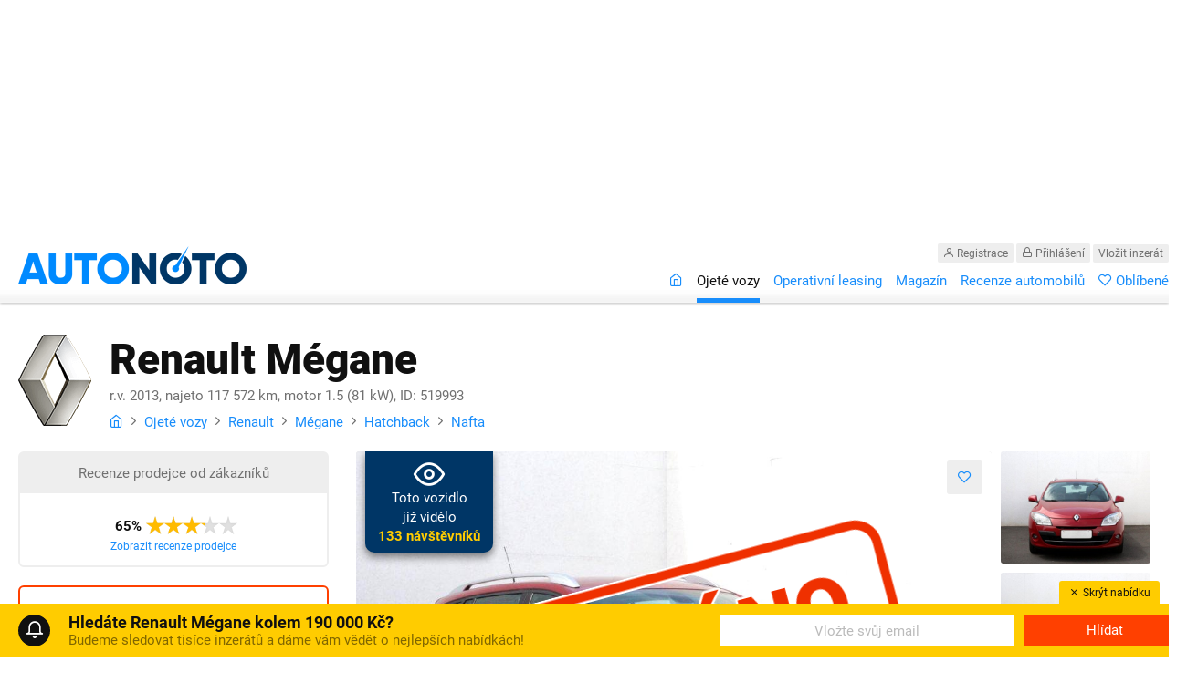

--- FILE ---
content_type: text/html; charset=utf-8
request_url: https://autonoto.cz/renault/megane/hatchback/nafta/519993
body_size: 11489
content:
<!DOCTYPE html>
<html lang="cs">
<head>
	<meta charset="utf-8">
	<meta http-equiv="X-UA-Compatible" content="IE=edge">
	<meta name="viewport" content="width=device-width, initial-scale=1.0, maximum-scale=1.0, user-scalable=no">
	<meta name="description" content="✓ Prodej ojetého vozu Renault Mégane z roku 2013 za akční cenu 140 000 Kč, najeto 117 572 km, barva: černá, nafta, manuální převodovka, 25 fotografií →">
	<link rel="shortcut icon" href="/assets/images/favicon.ico">
<link rel="stylesheet" type="text/css" href="/webtemp/cssloader-c4feb9c1d39e.css?1625836036">

	<title>Renault Mégane, r.v. 2013 - prodej, bazar - Autonoto.cz</title>

	
	<meta property="fb:app_id" content="1115478215141630">
	<meta property="og:url" content="https://autonoto.cz/renault/megane/hatchback/nafta/519993">
	<meta property="og:type" content="website">
	<meta property="og:title" content="Renault Mégane, r.v. 2013 - prodej, bazar | Autonoto.cz">
	<meta property="og:description" content="✓ Prodej ojetého vozu Renault Mégane z roku 2013 za akční cenu 140 000 Kč, najeto 117 572 km, barva: černá, nafta, manuální převodovka, 25 fotografií →">
	<meta property="og:image" content="https://dl139bkv802bf.cloudfront.net/prodej/renault/megane/f_519993_renault_megane_1.jpg">

	<script type="text/javascript">
		var dataLayer = window.dataLayer = window.dataLayer || [];
	</script>

	
	<link rel="canonical" href="https://autonoto.cz/renault/megane/hatchback/nafta/519993">
  

	<style>
		img.lazy {
			opacity: 0;
			transition: opacity .3s ease-in;
		}
	</style>

	<script src="//assets.adobedtm.com/e949270ea86e/06f76135b050/launch-facbe9b48c75.min.js" async></script>

  <!-- Hotjar Tracking Code for autonoto.cz -->
  <script>
		(function(h,o,t,j,a,r){
			h.hj=h.hj||function(){(h.hj.q=h.hj.q||[]).push(arguments)};
			h._hjSettings={hjid:756629,hjsv:6};
			a=o.getElementsByTagName('head')[0];
			r=o.createElement('script');r.async=1;
			r.src=t+h._hjSettings.hjid+j+h._hjSettings.hjsv;
			a.appendChild(r);
		})(window,document,'https://static.hotjar.com/c/hotjar-','.js?sv=');
  </script>

	<script src='https://cdn.cpex.cz/cmp/v2/cpex-cmp.min.js' type='text/javascript'></script>
</head>

<body>

	<!-- Google Tag Manager -->
	<noscript><iframe src="//www.googletagmanager.com/ns.html?id=GTM-MLCPC4"
										height="0" width="0" style="display:none;visibility:hidden"></iframe></noscript>
	<script>(function(w,d,s,l,i){w[l]=w[l]||[];w[l].push({'gtm.start':
		new Date().getTime(),event:'gtm.js'});var f=d.getElementsByTagName(s)[0],
						j=d.createElement(s),dl=l!='dataLayer'?'&l='+l:'';j.async=true;j.src=
						'//www.googletagmanager.com/gtm.js?id='+i+dl;f.parentNode.insertBefore(j,f);
						})(window,document,'script','dataLayer','GTM-MLCPC4');</script>
	<!-- End Google Tag Manager -->

	<div class="header" role="main">


		<!-- AD -->
		<div class="ad header-1024x250">
			<div id="adform_leaderboard">
				<!-- Adform publisher tag -->
				<!-- Tag for Autonoto.cz - TT-Autonoto-CW-Leaderboard-1024-250-1 placement -->

				<script data-adfscript="adx.adform.net/adx/?mid=622692"></script>
			</div>
		</div><!-- .ad -->


		<div class="wrapper">

			<p class="header-logo">
				<a href="/">
					<img src="https://autonoto.cz/assets/images/logo.png" alt="Autonoto" title="[Úvodní stránka]">
				</a>
			</p>

			<p class="header-nav-toggle">
				<button><i class="icon-menu"></i></button>
			</p>


			<div class="header-nav">

				<div class="header-nav-inner">

					<button class="header-nav-close"><i class="icon-cross"></i></button>

					<p class="header-nav-contacts">
						<span class="header-nav-user">
								<a href="/registrace"><i class="icon-user"></i> Registrace</a>
								<a href="/prihlaseni"><i class="icon-lock"></i> Přihlášení</a>
							<a class="header-nav-user-add" href="/ucet/inzeraty/pridat">Vložit inzerát</a>
						</span>
					</p>

					<div class="cf-inline"></div>

					<ul role="navigation">
						<li><a href="/"><i class="icon-home"></i><span class="mobile-only">Úvod</span></a></li>
						<li class="current"><a href="/ojete-vozy">Ojeté vozy</a></li>
						<li><a href="/operativni-leasing">Operativní leasing</a></li>
						<li><a href="/magazin/">Magazín</a></li>
						<li><a href="/recenze">Recenze automobilů</a></li>
						<li><a href="/oblibene"><i class="icon-fav"></i> Oblíbené </a></li>
						<li class="mobile-only"><a href="/registrace"><i class="icon-lock"></i> Registrace</a></li>
						<li class="mobile-only"><a href="/prihlaseni"><i class="icon-user"></i> Přihlášení</a></li>
						<li class="mobile-only"><a href="/ucet/inzeraty/pridat">Vložit inzerát zdarma</a></li>
					</ul>

				</div><!-- .header-nav-inner -->

			</div><!-- .header-nav -->

		</div><!-- .wrapper -->

	</div><!-- .header -->






			
	<div class="wrapper main" itemscope itemtype="http://schema.org/Product">

		<div class="main-title">

			<div class="main-title-image">
				<a href="/renault">
					<img class="lazy" data-src="/assets/images/renault.png" alt="Renault">
				</a>
			</div><!-- .main-title-image -->

			<div class="main-title-text">

				<h1>Renault Mégane</h1>

				<p class="main-title-subtitle">r.v. 2013, najeto 117 572 km, motor 1.5 (81 kW), ID: 519993</p>

				<p class="main-title-breadcrumbs" itemscope itemtype="http://schema.org/BreadcrumbList">
					<a href="/"><i class="icon-home"></i></a>
					<i class="icon-chevron-right"></i>
					<a itemprop="itemListElement" itemscope itemtype="http://schema.org/ListItem" href="/ojete-vozy"><span itemprop="name">Ojeté vozy</span></a>
					<i class="icon-chevron-right"></i>
					<a itemprop="itemListElement" itemscope itemtype="http://schema.org/ListItem" href="/ojete-vozy/renault"><span itemprop="name">Renault</span></a>
					<i class="icon-chevron-right"></i>
					<a itemprop="itemListElement" itemscope itemtype="http://schema.org/ListItem" href="/ojete-vozy/renault/megane"><span itemprop="name">Mégane</span></a>
					<i class="icon-chevron-right"></i>
					<a itemprop="itemListElement" itemscope itemtype="http://schema.org/ListItem" href="/ojete-vozy/renault/megane/hatchback"><span itemprop="name">Hatchback</span></a>
					<i class="icon-chevron-right"></i>
					<a itemprop="itemListElement" itemscope itemtype="http://schema.org/ListItem" href="/ojete-vozy/renault/megane/hatchback/nafta"><span itemprop="name">Nafta</span></a>
				</p>


			</div><!-- .main-title-text -->

		</div><!-- .main-title -->


		<div class="detail-sidebar" role="complementary">



					<div class="detail-review">


						<div class="detail-review-header">Recenze prodejce od zákazníků</div><!-- .detail-review-header -->

						<div class="detail-review-content">


							<span class="rating-wrapper" style="margin: 15px auto 0 auto;">
									<span class="rating-number">65%</span>
									<span class="rating-scale-wrapper">
										<span class="rating-scale" style="width: 65%;"></span>
									</span>
								</span><!-- .rating-wrapper -->

	            <span class="font-s"><a href="/autobazary/recenze/autoesa">Zobrazit recenze prodejce</a></span>

						</div><!-- .detail-review-content -->

					</div>

      <div class="detail-apply-buttons">

        <table>
          <tbody>


	          <tr>
	            <th>Původní cena</th>
	            <td><span class="line-through">190 000 Kč</span></td>
	          </tr>

            <tr>
              <th style="vertical-align: middle;">Cena na úvěr</th>
              <td>140 000 Kč</td>
            </tr>
          <tr>
            <th style="vertical-align: middle;">Cena vč. DPH</th>
            <td><b class="font-xl orange">189 000 Kč</b></td>
          </tr>
          </tbody>
        </table>


          <p class="text-center">
            <b>Tento vůz byl již bohužel prodán.</b>
              <br><span class="grey">Kupec se na Autonoto našel před 4 lety.</span>
          </p>

          <p class="text-center">
              <a class="button button-xxl button-orange" href="/renault">Zobrazit podobné vozy <i class="icon-arrow-right"></i></a>
          </p>

          <p class="text-center font-s">
            Nechcete již nikdy přijít o podobné nabídky?<br>


            <a href="/hlidaci-pes?vyrobce%5B0%5D=renault&amp;model%5Brenault%5D%5B0%5D=megane&amp;cena_od=150000&amp;cena_do=225000">Zapněte si hlídacího psa</a>

          </p>


        <p class="nom text-center font-s">Ověření dostupnosti vozidla je <b>100% nezávazné</b></p>

      </div>

  <div class="promo-300x600 citroen-c3-300x600">
    <div id="adform_square">
      <!-- Adform publisher tag -->
      <!-- Tag for Autonoto.cz - TT-Autonoto-CW-Square-300-600 placement -->

      <script data-adfscript="adx.adform.net/adx/?mid=622695"></script>
    </div>
  </div>



		</div><!-- .detail-sidebar -->

		<div class="detail-main" role="main">

			<div class="detail-hero">

				<button class="button change-favorites button-silver" data-favorited="0" data-id="519993"><i class="icon-fav"></i></button>

				<a target="_blank" class="detail-track-event" data-name="Large image" data-image-ord="1" href="/renault/megane/hatchback/nafta/519993/fotogalerie/1">

						<span class="detail-hero-message">
							<i class="icon-view"></i>
							Toto vozidlo<br>
							již vidělo<br>
							<b>133 návštěvníků</b>
						</span><!-- .detail-hero-message -->

						<img src="/assets/images/prodano.png" alt="Toto vozidlo již bylo prodáno, inzerát brzy odstraníme." class="detail-hero-sold">

							<img src="https://dl139bkv802bf.cloudfront.net/prodej/renault/megane/f_519993_renault_megane_1.jpg" alt="Renault Mégane, 2013 - celkový pohled" itemprop="image">

					<div class="detail-hero-tray">

						<ul>
							<li>
								<dl>
									<dt>Cena vč. DPH</dt>
									<dd>189 000 Kč</dd>
								</dl>
							</li>


								<li>
									<dl>
										<dt>Cena na úvěr</dt>
										<dd>140 000 Kč</dd>
									</dl>
								</li>


								<li class="detail-hero-total">
									<a class="detail-track-event" data-name="Show gallery" href="/renault/megane/hatchback/nafta/519993/fotogalerie">
										<span class="detail-image-suma">Zobrazit 25 fotek&nbsp;&nbsp;<i class="icon-open"></i></span>
									</a>
								</li>
						</ul>

					</div><!-- .detail-hero-tray -->

				</a>

			</div>

			<ul class="detail-thumbs">


						<li>
							<a target="_blank" class="detail-track-event" data-name="Small thumb" rel="gallery" data-image-ord="2" href="/renault/megane/hatchback/nafta/519993/fotogalerie/2">
								<img class="lazy" data-src="https://dl139bkv802bf.cloudfront.net/prodej/renault/megane/l_519993_renault_megane_2.jpg" alt="Renault Mégane, 2013 - pohled č. 2">
							</a>
						</li>
						<li>
							<a target="_blank" class="detail-track-event" data-name="Small thumb" rel="gallery" data-image-ord="3" href="/renault/megane/hatchback/nafta/519993/fotogalerie/3">
								<img class="lazy" data-src="https://dl139bkv802bf.cloudfront.net/prodej/renault/megane/l_519993_renault_megane_3.jpg" alt="Renault Mégane, 2013 - pohled č. 3">
							</a>
						</li>
						<li>
							<a target="_blank" class="detail-track-event" data-name="Small thumb" rel="gallery" data-image-ord="4" href="/renault/megane/hatchback/nafta/519993/fotogalerie/4">
								<img class="lazy" data-src="https://www.autoesa.cz/files/cars/755225666/755225666-4.jpg" alt="Renault Mégane, 2013 - pohled č. 4">
							</a>
						</li>
						<li>
							<a target="_blank" class="detail-track-event" data-name="Small thumb" rel="gallery" data-image-ord="5" href="/renault/megane/hatchback/nafta/519993/fotogalerie/5">
								<img class="lazy" data-src="https://www.autoesa.cz/files/cars/755225666/755225666-5.jpg" alt="Renault Mégane, 2013 - pohled č. 5">
							</a>
						</li>
						<li>
							<a target="_blank" class="detail-track-event" data-name="Small thumb" rel="gallery" data-image-ord="6" href="/renault/megane/hatchback/nafta/519993/fotogalerie/6">
								<img class="lazy" data-src="https://www.autoesa.cz/files/cars/755225666/755225666-6.jpg" alt="Renault Mégane, 2013 - pohled č. 6">
							</a>
						</li>
						<li>
							<a target="_blank" class="detail-track-event" data-name="Small thumb" rel="gallery" data-image-ord="7" href="/renault/megane/hatchback/nafta/519993/fotogalerie/7">
								<img class="lazy" data-src="https://www.autoesa.cz/files/cars/755225666/755225666-7.jpg" alt="Renault Mégane, 2013 - pohled č. 7">
							</a>
						</li>
						<li>
							<a target="_blank" class="detail-track-event" data-name="Small thumb" rel="gallery" data-image-ord="8" href="/renault/megane/hatchback/nafta/519993/fotogalerie/8">
								<img class="lazy" data-src="https://www.autoesa.cz/files/cars/755225666/755225666-8.jpg" alt="Renault Mégane, 2013 - pohled č. 8">
							</a>
						</li>
						<li>
							<a target="_blank" class="detail-track-event" data-name="Small thumb" rel="gallery" data-image-ord="9" href="/renault/megane/hatchback/nafta/519993/fotogalerie/9">
								<img class="lazy" data-src="https://www.autoesa.cz/files/cars/755225666/755225666-9.jpg" alt="Renault Mégane, 2013 - pohled č. 9">
							</a>
						</li>
						<li>
							<a target="_blank" class="detail-track-event" data-name="Small thumb" rel="gallery" data-image-ord="10" href="/renault/megane/hatchback/nafta/519993/fotogalerie/10">
								<img class="lazy" data-src="https://www.autoesa.cz/files/cars/755225666/755225666-10.jpg" alt="Renault Mégane, 2013 - pohled č. 10">
							</a>
						</li>
						<li>
							<a target="_blank" class="detail-track-event" data-name="Small thumb" rel="gallery" data-image-ord="11" href="/renault/megane/hatchback/nafta/519993/fotogalerie/11">
								<img class="lazy" data-src="https://www.autoesa.cz/files/cars/755225666/755225666-11.jpg" alt="Renault Mégane, 2013 - pohled č. 11">
							</a>
						</li>
						<li>
							<a target="_blank" class="detail-track-event" data-name="Small thumb" rel="gallery" data-image-ord="12" href="/renault/megane/hatchback/nafta/519993/fotogalerie/12">
								<img class="lazy" data-src="https://www.autoesa.cz/files/cars/755225666/755225666-12.jpg" alt="Renault Mégane, 2013 - pohled č. 12">
							</a>
						</li>
						<li>
							<a target="_blank" class="detail-track-event" data-name="Small thumb" rel="gallery" data-image-ord="13" href="/renault/megane/hatchback/nafta/519993/fotogalerie/13">
								<img class="lazy" data-src="https://www.autoesa.cz/files/cars/755225666/755225666-13.jpg" alt="Renault Mégane, 2013 - pohled č. 13">
							</a>
						</li>

			</ul>

			<div class="cf-inline"></div>

			<ul class="detail-main-parameters">
				<li>
					<span>Rok výroby</span>
					<b>2013</b>
				</li>
				<li>
					<span>Stav tachometru</span>
					<b>117 572 km</b>
				</li>
				<li>
					<span>Motor</span>
					<b>1.5, 81 kW</b>
				</li>
				<li>
					<span>Karoserie</span>
					<b>Hatchback</b>
				</li>
				<li>
					<span>Palivo</span>
					<b>Nafta</b>
				</li>
				<li>
					<span>Lokalita</span>
					<b class="loc" title="Možnost převozu vozidla mezi pobočkami po celé ČR">Celá ČR <span>?</span></b>
				</li>
			</ul>

			<div class="cf-inline"></div>


			<div class="main-half">

				<h3 class="main-separator"><i class="icon-chevron-down"></i> Základní parametry</h3>

				<div class="table-container">

					<table class="detail-parameters">
						<tr>
							<th>Výrobce</th>
							<td><a href="/renault">Renault</a></td>
						</tr>
						<tr>
							<th>Model</th>
							<td><a href="/renault/megane">Mégane</a></td>
						</tr>
							<tr>
								<th>Popisek</th>
								<td>1.5dCi</a></td>
							</tr>
						<tr>
							<th>Rok výroby</th>
							<td>2013</td>
						</tr>
						<tr>
							<th>Stav tachometru</th>
							<td>117 572 km</td>
						</tr>
						<tr>
							<th>&Oslash; roční nájezd</th>
							<td>8 398 km za rok</td>
						</tr>
						<tr>
							<th>Motor</th>
							<td>1.5, 81 kW (109 koní)</td>
						</tr>
						<tr>
							<th>Karoserie</th>
							<td>Hatchback</td>
						</tr>
						<tr>
							<th>Palivo</th>
							<td>Nafta</td>
						</tr>
						<tr>
							<th>Barva</th>
							<td>Černá</td>
						</tr>
						<tr>
							<th>STK:</th>
							<td>
										<i class="icon-cross red" title="STK již není platná."></i> <span class="font-xs">31. 3. 2023</span>
							</td>
						</tr>
						<tr>
							<th>Počet dveří / míst</th>
							<td>5 / 5</td>
						</tr>
							<tr>
								<th>Odpočet DPH</th>
								<td><i class="icon-cross red" title="NE"></i></td>
							</tr>
							<tr>
								<th>Lokalita</th>
								<td><span style="border-bottom:1px dashed #777;cursor: help;" title="Možnost převozu mezi pobočkami.">Celá ČR</span></td>
							</tr>
					</table>

				</div><!-- .table-container -->

				<p class="font-s grey">
					Datum vložení inzerátu:	20. 3. 2021<br>
						Datum aktualizace inzerátu:	9. 12. 2021<br>
						Počet zobrazení: 133<br>
						Ve vyhledávání: 20 921<br>
					ID inzerátu: 519993
				</p>


      </div><!-- .main-half-->

      <div class="main-half f-right">

					<h3 class="main-separator"><i class="icon-chevron-down"></i> Výbava</h3>


					<p class="equipment">
							2 vyhřívaná sedadla <span class="bullet">&bullet;</span>
							6 x airbag <span class="bullet">&bullet;</span>
							ABS <span class="bullet">&bullet;</span>
							automat. klimatizace <span class="bullet">&bullet;</span>
							automatické denní svícení <span class="bullet">&bullet;</span>
							bezklíčové odemykání <span class="bullet">&bullet;</span>
							bezklíčové startování <span class="bullet">&bullet;</span>
							bluetooth <span class="bullet">&bullet;</span>
							dělená zadní sedadla <span class="bullet">&bullet;</span>
							<b>dvouzónová klimatizace</b> <span class="bullet">&bullet;</span>
							el. okna <span class="bullet">&bullet;</span>
							el. sklopná zrcátka <span class="bullet">&bullet;</span>
							el. zrcátka <span class="bullet">&bullet;</span>
							hands free orig. <span class="bullet">&bullet;</span>
							<b>hliníková kola</b> <span class="bullet">&bullet;</span>
							<b>imobilizér</b> <span class="bullet">&bullet;</span>
							loketní opěrka <span class="bullet">&bullet;</span>
							manuální převodovka <span class="bullet">&bullet;</span>
							mlhovky <span class="bullet">&bullet;</span>
							multifunkční volant <span class="bullet">&bullet;</span>
							nastavitelný volant <span class="bullet">&bullet;</span>
							<b>palubní počítač</b> <span class="bullet">&bullet;</span>
							parkovací asistent vzadu <span class="bullet">&bullet;</span>
							posilovač řízení <span class="bullet">&bullet;</span>
							přední světla LED <span class="bullet">&bullet;</span>
							protiprokluzový systém kol (ASR) <span class="bullet">&bullet;</span>
							rádio s MP3 <span class="bullet">&bullet;</span>
							satelitní navigace <span class="bullet">&bullet;</span>
							senzor stěračů <span class="bullet">&bullet;</span>
							senzor světel <span class="bullet">&bullet;</span>
							Stop Start systém <span class="bullet">&bullet;</span>
							<b>tempomat</b> <span class="bullet">&bullet;</span>
							tónovaná skla <span class="bullet">&bullet;</span>
							ukotvení ISOFIX pro dětské sedačky 
					</p>

					<p class="equipment">
						<b>Poznámka prodejce:</b> Cena platí při financování s vybranými partnery. Cena při platbě v hotovosti 189000 Kč. .
					</p>

				<ul class="nostyle">
					<li>
						<a href="javascript:void(0);" class="change-favorites change-favorites-detail" data-favorited="0" data-id="519993">
							<i class="icon-fav"></i> <span class="favorites-text">Přidat k oblíbeným</span> 
						</a>
					</li>
						<li><a href="javascript:void();" class="show-tuv-report"><i class="icon-chevron-right"></i> Zobrazit TÜV report</a></li>
				</ul>

	<div id="adform_rectangle">
	<!-- Adform publisher tag -->
	<!-- Tag for Autonoto.cz - TT-Autonoto-OS-Rectangle-Pod-clankem-480-300 placement -->

	<script data-adfscript="adx.adform.net/adx/?mid=647709"></script>
	</div>


			</div><!-- .detail-equipment -->

		</div><!-- .detail-main -->

			<div class="wrapper-wide tuv-report" id="tuv" style="display:none;">

				<div class="container">

					<h3 class="text-center">TÜV Report – Renault Mégane, 2013</h3>

					<div class="table-container">

						<table class="table-classic text-center">

							<tr>
								<th style="width:20%;" title="Rok vydání TÜV reportu">Rok</th>
								<th style="width:20%;" title="Reálné stáří auta v době testování">Stáří auta</th>
								<th style="width:20%;" title="Pořadí v žebříčku / počet testovaných aut">Pořadí</th>
								<th style="width:15%;" title="Poruchovost automobilů">Poruchovost</th>
								<th style="width:25%" title="Průměrný stav tachometru testovaných aut">Nájezd</th>
							</tr>

								<tr>
									<td>2017</td>
									<td>4 roky</td>
									<td>95. z 124</td>
									<td>11,7%</td>
									<td>71 000&nbsp;km</td>
								</tr>
								<tr>
									<td>2016</td>
									<td>3 roky</td>
									<td>96. z 132</td>
									<td>9,1%</td>
									<td>49 000&nbsp;km</td>
								</tr>
								<tr>
									<td>2015</td>
									<td>2 roky</td>
									<td>93. z 129</td>
									<td>9,8%</td>
									<td>50 000&nbsp;km</td>
								</tr>
						</table>

						<p class="nom font-s grey text-center" style="padding-top:5px;">
							* Data jsou pouze informativního charakteru. Provozovatel nenese odpovědnost za správnost dat.
						</p>
					</div>

						<p class="text-center grey">
							Chcete vidět kompletní TÜV Report – Renault Mégane, 2013?<br>
							<a href="/registrace?p=detail&amp;id=519993">Zaregistrujte se <i class="icon-arrow-right"></i></a>
						</p>

				</div>

			</div>

		<div class="cf-inline"></div>

		<ul class="process">
			<li>
				<div class="process-number">1</div>
				<div class="process-desc">
					Vyberte si požadovaný vůz a&nbsp;odešlete nezávaznou poptávku
				</div><!-- .process-desc -->
			</li>
			<li>
				<div class="process-number">2</div>
				<div class="process-desc">
					Váš dotaz nebo poptávka bude obratem předána prodejci vozidla
				</div><!-- .process-desc -->
			</li>
			<li>
				<div class="process-number">3</div>
				<div class="process-desc">
					Prodejce vás bude kontaktovat, domluvíte si osobní prohlídku vozu
				</div><!-- .process-desc -->
			</li>
			<li>
				<div class="process-number">4</div>
				<div class="process-desc">
					Auto si zkontrolujete a projedete
				</div><!-- .process-desc -->
			</li>
			<li>
				<div class="process-number"><i class="icon-check"></i></div>
				<div class="process-desc">
					Podepíšete smlouvu a z autobazaru odjíždíte vaším vysněným vozem!
				</div><!-- .process-desc -->
			</li>
		</ul>



			<div class="cf-inline"></div>

			<h2 class="nomb text-center">Renault Mégane, r.v. 2013 &ndash; obecné informace</h2>

			<p class="nom text-center grey">
				Tyto informace se netýkají tohoto konkrétního vozu, jedná se o obecné zkušenosti zákazníků.
				<br>Informace vám nicméně mohou pomoci při osobní kontrole tohoto vozidla&hellip;
			</p>


				<div class="main-third">

					<h3 class="main-separator"><i class="icon-chevron-down"></i> Radosti</h3>

					<ul class="nostyle">
							<li><i class="icon-thumbs-up green"></i> Příznivé ceny ojetin</li>
							<li><i class="icon-thumbs-up green"></i> Dostupný servis a náhradní díly</li>
							<li><i class="icon-thumbs-up green"></i> Široký výběr motorů a výbav</li>
					</ul>

				</div><!-- .detail-pros -->

				<div class="main-third">

					<h3 class="main-separator"><i class="icon-chevron-down"></i> Starosti</h3>

					<ul class="nostyle">
							<li><i class="icon-thumbs-down red"></i> Nižší kultivovanost jízdy</li>
							<li><i class="icon-thumbs-down red"></i> Místo na zadních sedadlech</li>
							<li><i class="icon-thumbs-down red"></i> Z individuálního dovozu (nejčastěji z Francie a Belgie) se k nám dostávají relativně mladé, ale velmi vytěžované kusy z firemních flotil a leasingových společností</li>
					</ul>

				</div><!-- .detail-cons -->

				<div class="main-third">

					<h3 class="main-separator"><i class="icon-chevron-down"></i> Časté závady</h3>

					<ul>
							<li>Poruchové turbodiesely 1.5 dCi</li>
							<li>Průnik vody do zavazadelníku</li>
							<li>Obtížné spouštění motoru 1.2 TCe</li>
					</ul>

				</div><!-- .detail-cons -->


			<div class="cf-inline"></div>

				<p class="nomt text-center grey">
					Chcete vidět kompletní seznam výhod, nevýhod a častých závad Renault Mégane, 2013?<br>
					<a href="/registrace?p=detail&amp;id=519993">Zaregistrujte se <i class="icon-arrow-right"></i></a>
				</p>


		<p class="nomb font-s large-only" style="line-height: 2.1;">

			<a class="tag tag-silver" href="/auta-do-190000-kc">Auta do 190 000 Kč</a>


			<a class="tag tag-silver" href="/ojete-vozy/renault">Ojeté vozy Renault</a>
			<a class="tag tag-silver" href="/ojete-vozy/renault/megane">Ojeté vozy Renault Mégane</a>
			<a class="tag tag-silver" href="/ojete-vozy/renault/megane/hatchback">Ojeté vozy Renault Mégane, hatchback</a>
			<a class="tag tag-silver" href="/ojete-vozy/renault/megane/hatchback/nafta">Ojeté vozy Renault Mégane, hatchback, Nafta</a>
			

			<a class="tag tag-silver" href="/autobazar/renault">Autobazar Renault</a>
			<a class="tag tag-silver" href="/autobazar/renault/megane">Autobazar Renault Mégane</a>
			<a class="tag tag-silver" href="/autobazar/renault/megane/hatchback">Autobazar Renault Mégane, hatchback</a>
			<a class="tag tag-silver" href="/autobazar/renault/megane/hatchback/nafta">Autobazar Renault Mégane, hatchback, Nafta</a>
			

			<a class="tag tag-silver" href="/inzerce/renault">Inzerce Renault</a>
			<a class="tag tag-silver" href="/inzerce/renault/megane">Inzerce Renault Mégane</a>
			<a class="tag tag-silver" href="/inzerce/renault/megane/hatchback">Inzerce Renault Mégane, hatchback</a>
			<a class="tag tag-silver" href="/inzerce/renault/megane/hatchback/nafta">Inzerce Renault Mégane, hatchback, Nafta</a>
			

			<a class="tag tag-silver" href="/prodam-auto/renault">Prodám auto Renault</a>
			<a class="tag tag-silver" href="/prodam-auto/renault/megane">Prodám auto Renault Mégane</a>
			<a class="tag tag-silver" href="/prodam-auto/renault/megane/hatchback">Prodám auto Renault Mégane, hatchback</a>
			<a class="tag tag-silver" href="/prodam-auto/renault/megane/hatchback/nafta">Prodám auto Renault Mégane, hatchback, Nafta</a>
			

			<a class="tag tag-silver" href="/prodej-aut/renault">Prodej aut Renault</a>
			<a class="tag tag-silver" href="/prodej-aut/renault/megane">Prodej aut Renault Mégane</a>
			<a class="tag tag-silver" href="/prodej-aut/renault/megane/hatchback">Prodej aut Renault Mégane, hatchback</a>
			<a class="tag tag-silver" href="/prodej-aut/renault/megane/hatchback/nafta">Prodej aut Renault Mégane, hatchback, Nafta</a>
			

			<a class="tag tag-silver" href="/koupim-auto/renault">Koupím auto Renault</a>
			<a class="tag tag-silver" href="/koupim-auto/renault/megane">Koupím auto Renault Mégane</a>
			<a class="tag tag-silver" href="/koupim-auto/renault/megane/hatchback">Koupím auto Renault Mégane, hatchback</a>
			<a class="tag tag-silver" href="/koupim-auto/renault/megane/hatchback/nafta">Koupím auto Renault Mégane, hatchback, Nafta</a>
			
		</p>

		<div itemprop="offers" itemscope itemtype="http://schema.org/Offer">
			<meta itemprop="priceCurrency" content="CZK">
			<meta itemprop="availability" content="SoldOut" href="https://schema.org/SoldOut">
			<meta itemprop="price" content="140000">
		</div>
		<meta itemprop="brand" content="Renault">
		<meta itemprop="model" content="Mégane">
		<meta itemprop="name" content="Renault Mégane, 2013">

	</div><!-- .wrapper -->


</div><!-- .content -->

  <div class="detail-tray" style="display:none;">

    <div class="wrapper">

      <ul class="detail-tray-info">
        <li>
              <img src="https://dl139bkv802bf.cloudfront.net/prodej/renault/megane/t_519993_renault_megane_1.jpg" alt="Renault Mégane, 2013 - celkový pohled" itemprop="image">
        </li>
        <li>
          <h4>Renault Mégane 1.5 (81 kW)</h4>
          Rok výroby: <b>2013</b> •
          Najeto: <b>117 572 km</b> •
          Palivo: <b>nafta</b><br>
          <b class="orange">140 000 Kč</b>
        </li>
      </ul>


    </div><!-- .wrapper -->

  </div><!-- .detail-tray -->


	<div class="watchdog-tray" >

		<div class="wrapper">

			<div class="watchdog-tray-body">

				<div class="watchdog-tray-icon">

					<i class="icon-notification"></i>

				</div><!-- .watchdog-tray-icon -->

				<h3>Hledáte Renault Mégane kolem 190 000 Kč?</h3>
				<p>Budeme sledovat tisíce inzerátů a dáme vám vědět o nejlepších nabídkách!</p>

			</div><!-- .watchdog-tray-body -->

				<form action="/hlidaci-pes" method="post" class="watchdog-form">
					<input type="hidden" name="frequency" value="1">
					<input type="hidden" name="terms" value="1">
					<input type="hidden" name="query" value="{&quot;vyrobce&quot;:[&quot;renault&quot;],&quot;model&quot;:{&quot;renault&quot;:[&quot;megane&quot;]},&quot;cena_od&quot;:150000,&quot;cena_do&quot;:230000,&quot;radit&quot;:&quot;nejnovejsi&quot;}">
					<ul class="watchdog-tray-form">
						<li><input type="email" name="email" size="30" class="input-text text-center" placeholder="Vložte svůj email"></li>
						<li><input type="submit" value="Hlídat" class="button button-orange button-100"></li>
					</ul><!-- .watch-dog-tray-form -->
				</form>

			<button class="watchdog-tray-close"><i class="icon-cross"></i> Skrýt nabídku</button>

		</div><!-- .wrapper -->

	</div><!-- .watchdog-tray -->
<script type="text/javascript">
	var gallery_max_photo = 25;
	var gallery_base_url = "\/renault\/megane\/hatchback\/nafta\/519993\/fotogalerie";
	var detail_base_url = "\/renault\/megane\/hatchback\/nafta\/519993";
	var is_car_detail = true;
	var car_detail_id = 519993;
	var car_detail_url = "https:\/\/autonoto.cz\/renault\/megane\/hatchback\/nafta\/519993";
	var car_detail_image = "https:\/\/dl139bkv802bf.cloudfront.net\/prodej\/renault\/megane\/t_519993_renault_megane_1.jpg";
	var car_detail_title = "Renault Mégane";
	var car_detail_description = "Nafta, 117 572 km";
	var car_detail_price = "140 000 Kč";
	var car_detail_year = 2013;
	var car_detail_mileage = '117 572 km';
	var car_detail_engine = 1.461;
	var car_detail_performance = 81;
	var car_detail_cartype = "hatchback";
	var car_detail_fuel = "Nafta";
	var car_detail_stk = "31. 3. 2023";
	var car_detail_location = "Celá ČR";
</script>

	<script type="application/ld+json">
	{
		"@context": "http://schema.org",
		"@type": "Product",
		"name": "Renault Mégane, 2013",
		"aggregateRating": {
			"@type": "AggregateRating",
			"ratingValue": "4.9",
			"reviewCount": 8
		}
	}
	</script>

<script type="text/javascript">

	dataLayer.push({
		'pageType': "detail",
	});
	dataLayer.push({
		'ecommerce': {
			'currencyCode': 'CZK',
			'detail': {
				'products': [{
					'name' : "Renault Mégane 1.5dCi",
					'id' : 519993,
					'price' : "140000",
					'brand' : "Renault",
					'category' : "Renault\/Mégane\/hatchback\/Nafta",
				}]
			},
		}
	});
</script>

<!-- Facebook Pixel Code -->
<script type="text/javascript">

	function viewContentFB() {
		try {
			fbq('track', 'ViewContent', {
				content_ids: ['519993'],
				content_type: 'vehicle',
				value: "140000",
				currency: 'CZK'
			});
		} catch (e) {}
 	}

</script>
<!-- End Facebook Pixel Code -->






	<div class="footer " role="contentinfo" style="margin-top: 40px;">

		<div class="wrapper">

	<!-- AD -->
	<div class="ad footer-1024x250">
		<div id="adform_leaderboard2">
			<!-- Adform publisher tag -->
			<!-- Tag for Autonoto.cz - TT-Autonoto-CW-Leaderboard-1024-250-2 placement -->

			<script data-adfscript="adx.adform.net/adx/?mid=622694"></script>
		</div>
	</div><!-- .ad -->


          <p class="footer-media">
            Můžete nás znát z těchto médií&hellip;
            <img class="lazy" data-src="/assets/images/media.png" alt="Média">
          </p>

        <div class="footer-col footer-questions">

          <h3><a href="/poradna">Bezplatná poradna</a></h3>

            <p class="footer-newest-question">
                <a href="/poradna/65/jaky-typ-agregatu-abs-je-prosim-pouzit-ve-voze-vw-lupo-1-4-fsi">&bdquo;Jaký typ agregátu ABS je prosím použit ve voze VW Lupo 1,4 FSI ?&ldquo;</a>
            </p>

        </div><!-- .footer-questions -->

        <div class="footer-col footer-visited">

          <h3>Navštívené inzeráty</h3>

          <ul class="footer-links-visited"></ul>


        </div><!-- .footer-visited -->

            <div class="footer-col footer-catalog footer-top-models hidden">
              <h3>Nejoblíbenější modely aut</h3>

              <ul>
                <li>
                  <a href="/ojete-vozy/skoda/octavia">
                    <img class="lazy" data-src="https://autonoto.s3-eu-west-1.amazonaws.com/foto/skoda/octavia/t_371-skoda-octavia-2012-hatchback-seda-zleva.jpg" alt="Škoda Octavia">
                    <h4>
                      <b>Škoda Octavia</b>
                      <span>
                        2190 inzerátů
                      </span>
                    </h4>
                  </a>
                </li>

                <li>
                  <a href="/ojete-vozy/skoda/fabia">
                    <img class="lazy" data-src="https://autonoto.s3-eu-west-1.amazonaws.com/foto/skoda/fabia/t_357-skoda-fabia-2014-hatchback-modra-zleva.jpg" alt="Škoda Fabia">
                    <h4>
                      <b>Škoda Fabia</b>
                      <span>
                        1266 inzerátů
                      </span>
                    </h4>
                  </a>
                </li>

                <li>
                  <a href="/ojete-vozy/volkswagen/golf">
                    <img class="lazy" data-src="https://autonoto.s3-eu-west-1.amazonaws.com/foto/volkswagen/golf/t_414-volkswagen-golf-2012-hatchback-modra-zepredu.jpg" alt="Volkswagen Golf">
                    <h4>
                      <b>Volkswagen Golf</b>
                      <span>
                        845 inzerátů
                      </span>
                    </h4>
                  </a>
                </li>

                <li>
                  <a href="/ojete-vozy/volkswagen/passat">
                    <img class="lazy" data-src="https://autonoto.s3-eu-west-1.amazonaws.com/foto/volkswagen/passat/t_421-volkswagen-passat-2014-SUV-stribrna-zepredu.JPG" alt="Volkswagen Passat">
                    <h4>
                      <b>Volkswagen Passat</b>
                      <span>
                        769 inzerátů
                      </span>
                    </h4>
                  </a>
                </li>

                <li>
                  <a href="/ojete-vozy/skoda/superb">
                    <img class="lazy" data-src="https://autonoto.s3-eu-west-1.amazonaws.com/foto/skoda/superb/t_8-skoda-superb-2015-kombi-bila-zepredu.jpg" alt="Škoda Superb">
                    <h4>
                      <b>Škoda Superb</b>
                      <span>
                        662 inzerátů
                      </span>
                    </h4>
                  </a>
                </li>

              </ul>

            </div>

				<div class="footer-col footer-catalog">

					<h3><a href="/operativni-leasing">Nejlepší nabídky leasingu</a></h3>

					<ul>


							<li>
								<a href="/operativni-leasing/skoda/fabia/1.0-MPI-44-benzin-hatchback/107">

											<img class="lazy" data-src="https://d2nm2o3rrqzazr.cloudfront.net/foto/skoda/fabia/t_351-skoda-fabia-2014-hatchback-modra-zleva.jpg" alt="Škoda Fabia">

									<h4>
										<b>Škoda Fabia od 3 745 Kč</b>
										<span>
											1.0 MPI, 44 kW, benzín, hatchback
										</span>
									</h4>
								</a>
							</li>


							<li>
								<a href="/operativni-leasing/skoda/fabia/1.0-MPI-44-benzin-hatchback/108">

											<img class="lazy" data-src="https://d2nm2o3rrqzazr.cloudfront.net/foto/skoda/fabia/t_351-skoda-fabia-2014-hatchback-modra-zleva.jpg" alt="Škoda Fabia">

									<h4>
										<b>Škoda Fabia od 3 745 Kč</b>
										<span>
											1.0 MPI, 44 kW, benzín, hatchback
										</span>
									</h4>
								</a>
							</li>


							<li>
								<a href="/operativni-leasing/kia/rio/1.3-CVVT-62-benzin-hatchback/24181">

											<img class="lazy" data-src="https://d2nm2o3rrqzazr.cloudfront.net/foto/kia/rio/t_579-kia-rio-2017-hatchback-cervena-zleva.jpg" alt="Kia Rio">

									<h4>
										<b>Kia Rio od 4 173 Kč</b>
										<span>
											1.3 CVVT, 62 kW, benzín, hatchback
										</span>
									</h4>
								</a>
							</li>


							<li>
								<a href="/operativni-leasing/skoda/scala/1.0-TSI-70-benzin-hatchback/142512">

											<img class="lazy" data-src="https://autonoto.s3.eu-west-1.amazonaws.com/foto/skoda/scala/t_1949-skoda-scala-2019-hatchback-modra-zprava.jpg" alt="Škoda Scala">

									<h4>
										<b>Škoda Scala od 4 293 Kč</b>
										<span>
											1.0 TSI, 70 kW, benzín, hatchback
										</span>
									</h4>
								</a>
							</li>


							<li>
								<a href="/operativni-leasing/skoda/kamiq/1.0-TSI-85-benzin-MPV/142428">


									<h4>
										<b>Škoda Kamiq od 4 716 Kč</b>
										<span>
											1.0 TSI, 85 kW, benzín, mpv
										</span>
									</h4>
								</a>
							</li>
					</ul>

				</div><!-- .footer-catalog -->



        <div class="cf-inline"></div>



								<h3 class="text-center">Nejoblíbenější modely aut</h3>

								<ul class="footer-list ga-footer-model">
									<li><a href="/ojete-vozy/skoda/octavia">Škoda Octavia <span>2190</span></a></li>
									<li><a href="/ojete-vozy/skoda/fabia">Škoda Fabia <span>1266</span></a></li>
									<li><a href="/ojete-vozy/volkswagen/golf">Volkswagen Golf <span>845</span></a></li>
									<li><a href="/ojete-vozy/volkswagen/passat">Volkswagen Passat <span>769</span></a></li>
									<li><a href="/ojete-vozy/skoda/superb">Škoda Superb <span>662</span></a></li>
									<li><a href="/ojete-vozy/ford/focus">Ford Focus <span>489</span></a></li>
									<li><a href="/ojete-vozy/volkswagen/touran">Volkswagen Touran <span>411</span></a></li>
									<li><a href="/ojete-vozy/hyundai/i30">Hyundai i30 <span>399</span></a></li>
									<li><a href="/ojete-vozy/skoda/kodiaq">Škoda Kodiaq <span>341</span></a></li>
									<li><a href="/ojete-vozy/skoda/karoq">Škoda Karoq <span>336</span></a></li>
									<li><a href="/ojete-vozy/skoda/octavia-iii">Škoda Octavia III <span>329</span></a></li>
									<li><a href="/ojete-vozy/volkswagen/tiguan">Volkswagen Tiguan <span>304</span></a></li>
									<li><a href="/ojete-vozy/kia/ceed">Kia Cee´d <span>301</span></a></li>
									<li><a href="/ojete-vozy/hyundai/tucson">Hyundai Tucson <span>292</span></a></li>
									<li><a href="/ojete-vozy/renault/megane">Renault Mégane <span>288</span></a></li>
									<li><a href="/ojete-vozy/ford/transit">Ford Transit <span>285</span></a></li>
									<li><a href="/ojete-vozy/opel/astra">Opel Astra <span>280</span></a></li>
									<li><a href="/ojete-vozy/skoda/rapid">Škoda Rapid <span>279</span></a></li>
									<li><a href="/ojete-vozy/ford/mondeo">Ford Mondeo <span>276</span></a></li>
									<li><a href="/ojete-vozy/bmw/rada-3">BMW Řada 3 <span>274</span></a></li>
									<li><a href="/ojete-vozy/skoda/scala">Škoda Scala <span>254</span></a></li>
									<li><a href="/ojete-vozy/kia/sportage">Kia Sportage <span>237</span></a></li>
									<li><a href="/ojete-vozy/peugeot/308">Peugeot 308 <span>231</span></a></li>
									<li><a href="/ojete-vozy/dacia/duster">Dacia Duster <span>223</span></a></li>
								</ul>


							<h3 class="text-center">Nejoblíbenější výrobci</h3>

							<ul class="footer-list ga-footer-manufacturer">
								<li><a href="/ojete-vozy/skoda">Škoda <span>7254</span></a></li>
								<li><a href="/ojete-vozy/volkswagen">Volkswagen <span>3868</span></a></li>
								<li><a href="/ojete-vozy/ford">Ford <span>2376</span></a></li>
								<li><a href="/ojete-vozy/peugeot">Peugeot <span>1686</span></a></li>
								<li><a href="/ojete-vozy/renault">Renault <span>1342</span></a></li>
								<li><a href="/ojete-vozy/hyundai">Hyundai <span>1318</span></a></li>
								<li><a href="/ojete-vozy/opel">Opel <span>1188</span></a></li>
								<li><a href="/ojete-vozy/citroen">Citroën <span>1165</span></a></li>
								<li><a href="/ojete-vozy/bmw">BMW <span>1036</span></a></li>
								<li><a href="/ojete-vozy/mercedes-benz">Mercedes-Benz <span>960</span></a></li>
								<li><a href="/ojete-vozy/kia">Kia <span>888</span></a></li>
								<li><a href="/ojete-vozy/audi">Audi <span>857</span></a></li>
							</ul>


					<h3 class="text-center">Operativní leasing</h3>

						<ul class="footer-list">
							<li>
								<a href="/operativni-leasing/skoda">Operativní leasing Škoda</a>
							</li>
							<li>
								<a href="/operativni-leasing/volkswagen">Operativní leasing Volkswagen</a>
							</li>
							<li>
								<a href="/operativni-leasing/kia">Operativní leasing Kia</a>
							</li>
							<li>
								<a href="/operativni-leasing/peugeot">Operativní leasing Peugeot</a>
							</li>
							<li>
								<a href="/operativni-leasing/audi">Operativní leasing Audi</a>
							</li>
							<li>
								<a href="/operativni-leasing/cupra">Operativní leasing Cupra</a>
							</li>
							<li>
								<a href="/operativni-leasing/ford">Operativní leasing Ford</a>
							</li>
							<li>
								<a href="/operativni-leasing/nissan">Operativní leasing Nissan</a>
							</li>
							<li>
								<a href="/operativni-leasing/seat">Operativní leasing Seat</a>
							</li>
						</ul>



      <div class="cf-inline"></div>

      <div class="footer-col">

        <h3>Služby</h3>

        <ul>
          <li><a href="/odhad-ceny-vozidla">Odhad ceny vozidla</a></li>
          <li><a href="/affiliate">Affiliate</a></li>
        </ul>

      </div><!-- .footer-col -->

      <div class="footer-col">

        <h3>Informace</h3>

        <ul>
					<li><a href="/o-nas">O nás</a></li>
          <li><a href="/pro-bazary">Nabídka pro autobazary</a></li>
          <li><a href="/katalog">Katalog automobilů</a></li>
          <li><a href="/autobazary">Katalog autobazarů</a></li>
          <li><a href="/recenze">Recenze automobilů</a></li>
          <li><a href="/magazin/">Magazín</a></li>
        </ul>

      </div><!-- .footer-col -->

      <div class="footer-col">

        <h3>Kontakty</h3>

        <ul>
          <li><a href="/kontakt">Kontakt</a></li>
          <li><a href="https://www.facebook.com/autonoto.cz" target="_blank">Facebook</a></li>
          <li><a href="https://twitter.com/autonoto_cz" target="_blank">Twitter</a></li>
          <li><a href="/podminky">Obchodní podmínky</a></li>
          <li><a href="/zasady-ochrany-osobnich-udaju">Zásady ochrany osobních údajů</a></li>
          <li><a href="/specifikace-prav">Informační povinnost</a></li>
		  <li><a href="javascript:Didomi.preferences.show()">Nastavení soukromí</a></li>
        </ul>

      </div><!-- .footer-col -->

      <div class="footer-col">

        <h3>Ostatní</h3>

        <ul>
            <li><a href="/operativni-leasing/renault/megane">Operativní leasing Renault Mégane</a></li>
            <li><a href="/operaky">Operáky</a></li>
          <li><a href="/ulozena-vyhledavani">Uložená hledání</a></li>
            <li><a href="https://avospy.com" target="_blank">Monitoring webů</a></li>
        </ul>

      </div><!-- .footer-col -->

      <div class="cf-inline"></div>

      <p class="nomb text-center"><b>&copy; 2016 &ndash; 2026 Autonoto s.r.o.</b> &ndash; Víme o všech vozech na prodej a operativní leasing</p>

	<div class="ad footer-1024x250" style="margin-top:30px;">
		<div id="adform_leaderboard3">
			<!-- Adform publisher tag -->
			<!-- Tag for Autonoto.cz - TT-Autonoto-CW-Patickovy-Leaderboard-1024-250-3 placement -->
			<script data-adfscript="adx.adform.net/adx/?mid=647708"></script>
		</div>
	</div>



    </div>

	</div>

	<div class="mobile-tray">

		<ul>
			<li><a href="/"><i class="icon-home"></i></a></li>
			<li><a href="/prihlaseni"><i class="icon-user"></i></a></li>
			<li><a href="/oblibene"><i class="icon-fav"></i> </a></li>
			<li><a href="/kontakt"><i class="icon-phone"></i></a></li>
		</ul>

	</div><!-- .mobile-tray -->


	<script>
		var base_url = 'https://autonoto.cz';
		var favorites = [];


	</script>

<script type="text/javascript" src="/webtemp/jsloader-314dcad1543f.js?1623876562"></script>

	<script type="text/javascript">
		var autoSubmitForm = false;
  </script>


	<div id="fb-root"></div>

	<script type="text/javascript">
		<!--//--><![CDATA[//><!--
		var pp_gemius_identifier = 'optK6DLec6LcCL2oz4jZkrPp7zFKO5s2vqjSgMXLKfT.s7';
		var pp_gemius_use_cmp = true;
		// lines below shouldn't be edited
		function gemius_pending(i) { window[i] = window[i] || function() { var x = window[i+'_pdata'] = window[i+'_pdata'] || []; x[x.length]=arguments;};};
		gemius_pending('gemius_hit'); gemius_pending('gemius_event'); gemius_pending('pp_gemius_hit'); gemius_pending('pp_gemius_event');
		(function(d,t) { try { var gt=d.createElement(t),s=d.getElementsByTagName(t)[0],l='http'+((location.protocol=='https:')?'s':''); gt.setAttribute('async','async');
		gt.setAttribute('defer','defer'); gt.src=l+'://spir.hit.gemius.pl/xgemius.js'; s.parentNode.insertBefore(gt,s);} catch (e) {}})(document,'script');
		//--><!]]>
	</script>


	<script>

		window.fbAsyncInit = function() {
			FB.init({
				appId      : '1115478215141630',
				xfbml      : true,
				version    : 'v2.6'
			});
		};

		(function(d, s, id){
			var js, fjs = d.getElementsByTagName(s)[0];
			if (d.getElementById(id)) {return;}
				js = d.createElement(s); js.id = id;
			js.src = "//connect.facebook.net/cs_CZ/sdk.js";
			fjs.parentNode.insertBefore(js, fjs);
		}(document, 'script', 'facebook-jssdk'));
	</script>


	<script type="application/ld+json">
		{
			"@context": "https://schema.org",
			"@type": "Organization",
			"url": "https://autonoto.cz",
			"logo": "https://autonoto.cz/assets/images/logo.png",
			"contactPoint": [{
				"@type": "ContactPoint",
				"telephone": "+420 810 820 830",
				"contactType": "customer support"
			}]
		}
	</script>

	<script type="application/ld+json">
		{
			"@context": "http://schema.org",
			"@type": "WebSite",
			"url": "https://autonoto.cz",
			"potentialAction": {
				"@type": "SearchAction",
				"target": "https://autonoto.cz/ojete-vozy?fulltext={search_term_string}",
				"query-input": "required name=search_term_string"
			}
		}
	</script>

	<script type="application/ld+json">
		{
			"@context": "http://schema.org",
			"@type": "Organization",
			"name": "Autonoto.cz",
			"url": "https://autonoto.cz",
			"sameAs": [
				"https://twitter.com/autonoto_cz",
				"https://www.facebook.com/autonoto.cz"
			]
		}
	</script>

</body>
</html>


--- FILE ---
content_type: application/javascript; charset=utf-8
request_url: https://cdn.cpex.cz/hb/settings/imed/autonoto-hb-settings.js
body_size: 2097
content:
/* BEGIN - autonoto-hb-settings - BEGIN */
/* 2024-04-22 13:00 */
var pbjs = pbjs || {};
pbjs.CPEX_setAdUnits = function () {

    pbjs.CPExWindowWidth = Math.max(document.documentElement.clientWidth, window.innerWidth || 0);
    pbjs.CPEX_enableAnalytics = true;
pbjs.CPEX_useKeywords = true;

    pbjs.CPEX_isSkin = (typeof cpexSkinObject === 'object' && cpexSkinObject.isReadyToRender);

    pbjs.CPEX_adUnits = [];
    
if(pbjs.CPExWindowWidth >= 1000) {
    pbjs.CPEX_adUnits.push({
        id: 'autonoto-hb-settings-622692-adform_leaderboard',
        code: 'adform_leaderboard',
            mediaTypes: {
               banner: {sizes: [[728,90],[970,210],[970,100],[998,200]]}
            },
        bids: [
            {
                bidder: 'rubicon',
                params: {
                    accountId: '10900',
                    siteId: 142998,
                    zoneId: 1136154,
                    position: 'atf',
                    sizes: [2,96,95,259],
                    inventory: {}
                }
            },
            {
                bidder: 'rubicon',
                params: {
                    accountId: '10900',
                    siteId: 143000,
                    zoneId: 1136180,
                    position: 'atf',
                    sizes: [2,96,95,259],
                    inventory: {}
                }
            },{ bidder: 'adform', params: { mid: 622708, rcur: 'USD' } }, 
{ bidder: 'adform', params: { mid: 622692, rcur: 'USD' } },
{ bidder: 'criteo', params: { networkId: '7456', publisherSubId:'autonoto/Leaderboard_1_622692'} }, 
{bidder: 'r2b2', params: {d: 'autonoto.cz', g: 'hb', p: '1024x250_1', m: 0}},
{ bidder: 'adform', params: { mid: 1188466, rcur: 'USD' } },
{bidder: 'appnexus', params: { placementId: '27460014'}},  
{ bidder: 'adform', params: { mid: 1587875, rcur: 'USD' } },
{bidder: 'pubmatic', params: { publisherId: '158732', adSlot: '5897575'}},
{ bidder: 'rtbhouse', params: { publisherId: 'w6O8SDnYNMT7Cb6AHGZf', region: 'prebid-eu' } }]
    });
    if(typeof pbjs.CPEX_MapPositions === 'undefined'){ pbjs.CPEX_MapPositions = {}; }pbjs.CPEX_MapPositions['adform_leaderboard'] = '622692';
}

if(pbjs.CPExWindowWidth >= 1000) {
    pbjs.CPEX_adUnits.push({
        id: 'autonoto-hb-settings-622694-adform_leaderboard2',
        code: 'adform_leaderboard2',
            mediaTypes: {
               banner: {sizes: [[728,90],[970,210],[970,100],[998,200]]}
            },
        bids: [
            {
                bidder: 'rubicon',
                params: {
                    accountId: '10900',
                    siteId: 142998,
                    zoneId: 1136156,
                    position: 'atf',
                    sizes: [2,96,95,259],
                    inventory: {}
                }
            },
            {
                bidder: 'rubicon',
                params: {
                    accountId: '10900',
                    siteId: 143000,
                    zoneId: 1136182,
                    position: 'atf',
                    sizes: [2,96,95,259],
                    inventory: {}
                }
            },{ bidder: 'adform', params: { mid: 622709, rcur: 'USD' } }, 
{ bidder: 'adform', params: { mid: 622694, rcur: 'USD' } }, 
{ bidder: 'criteo', params: { networkId: '7456', publisherSubId:'autonoto/Leaderboard_2_622694'} }, 
{bidder: 'r2b2', params: {d: 'autonoto.cz', g: 'hb', p: '1024x250_2', m: 0}},
{ bidder: 'adform', params: { mid: 1188469, rcur: 'USD' } }, 
{bidder: 'appnexus', params: { placementId: '27460111'}}, 
{ bidder: 'adform', params: { mid: 1587878, rcur: 'USD' } },
{bidder: 'pubmatic', params: { publisherId: '158732', adSlot: '5897576'}},
{ bidder: 'rtbhouse', params: { publisherId: 'w6O8SDnYNMT7Cb6AHGZf', region: 'prebid-eu' } }]
    });
    if(typeof pbjs.CPEX_MapPositions === 'undefined'){ pbjs.CPEX_MapPositions = {}; }pbjs.CPEX_MapPositions['adform_leaderboard2'] = '622694';
}

if(pbjs.CPExWindowWidth >= 1000) {
    pbjs.CPEX_adUnits.push({
        id: 'autonoto-hb-settings-622695-adform_square',
        code: 'adform_square',
            mediaTypes: {
               banner: {sizes: [[300,600],[300,250],[160,600],[120,600]]}
            },
        bids: [
            {
                bidder: 'rubicon',
                params: {
                    accountId: '10900',
                    siteId: 142998,
                    zoneId: 1136158,
                    position: 'atf',
                    sizes: [10,15,9,8],
                    inventory: {}
                }
            },
            {
                bidder: 'rubicon',
                params: {
                    accountId: '10900',
                    siteId: 143000,
                    zoneId: 1136186,
                    position: 'atf',
                    sizes: [10,15,9,8],
                    inventory: {}
                }
            },{ bidder: 'adform', params: { mid: 622710, rcur: 'USD' } }, 
{ bidder: 'adform', params: { mid: 622695, rcur: 'USD' } }, 
{ bidder: 'criteo', params: { networkId: '7456', publisherSubId:'autonoto/Square_300x600_622695'} }, 
{bidder: 'r2b2', params: {d: 'autonoto.cz', g: 'hb', p: '300x600', m: 0}},
{ bidder: 'adform', params: { mid: 1188467, rcur: 'USD' } },
{bidder: 'teads', params: { pageId: '196141', placementId: '211676'}}, 
{bidder: 'appnexus', params: { placementId: '27460118'}},   
{ bidder: 'adform', params: { mid: 1587883, rcur: 'USD' } },
{bidder: 'pubmatic', params: { publisherId: '158732', adSlot: '5897577'}},
{ bidder: 'rtbhouse', params: { publisherId: 'w6O8SDnYNMT7Cb6AHGZf', region: 'prebid-eu' } }]
    });
    if(typeof pbjs.CPEX_MapPositions === 'undefined'){ pbjs.CPEX_MapPositions = {}; }pbjs.CPEX_MapPositions['adform_square'] = '622695';
}

if(pbjs.CPExWindowWidth <= 1000) {
    pbjs.CPEX_adUnits.push({
        id: 'autonoto-hb-settings-622696-adform_squarem',
        code: 'adform_squarem',
            mediaTypes: {
               banner: {sizes: [[300,300],[300,250],[300,100],[300,50]]}
            },
        bids: [
            {
                bidder: 'rubicon',
                params: {
                    accountId: '10900',
                    siteId: 143002,
                    zoneId: 1138332,
                    position: 'atf',
                    sizes: [48,15,19,44],
                    inventory: {}
                }
            },
            {
                bidder: 'rubicon',
                params: {
                    accountId: '10900',
                    siteId: 143004,
                    zoneId: 1138338,
                    position: 'atf',
                    sizes: [48,15,19,44],
                    inventory: {}
                }
            },{ bidder: 'adform', params: { mid: 622711, rcur: 'USD' } }, 
{ bidder: 'adform', params: { mid: 622696, rcur: 'USD' } }, 
{ bidder: 'criteo', params: { networkId: '7456', publisherSubId:'autonoto/Square_300x300_mobile_622696'} },
{bidder: 'r2b2', params: {d: 'autonoto.cz', g: 'hb', p: '300x300_1', m: 1}},
{ bidder: 'adform', params: { mid: 1188473, rcur: 'USD' } }, 
{bidder: 'appnexus', params: { placementId: '27460119'}},   
{ bidder: 'adform', params: { mid: 1587887, rcur: 'USD' } },
{bidder: 'pubmatic', params: { publisherId: '158732', adSlot: '5897578'}},
{ bidder: 'rtbhouse', params: { publisherId: 'w6O8SDnYNMT7Cb6AHGZf', region: 'prebid-eu' } }]
    });
    if(typeof pbjs.CPEX_MapPositions === 'undefined'){ pbjs.CPEX_MapPositions = {}; }pbjs.CPEX_MapPositions['adform_squarem'] = '622696';
}

if(pbjs.CPExWindowWidth <= 1000) {
    pbjs.CPEX_adUnits.push({
        id: 'autonoto-hb-settings-622697-adform_squarem2',
        code: 'adform_squarem2',
            mediaTypes: {
               banner: {sizes: [[300,300],[300,250],[300,100],[300,50]]}
            },
        bids: [
            {
                bidder: 'rubicon',
                params: {
                    accountId: '10900',
                    siteId: 143002,
                    zoneId: 1138336,
                    position: 'atf',
                    sizes: [48,15,19,44],
                    inventory: {}
                }
            },
            {
                bidder: 'rubicon',
                params: {
                    accountId: '10900',
                    siteId: 143004,
                    zoneId: 1138340,
                    position: 'atf',
                    sizes: [48,15,19,44],
                    inventory: {}
                }
            },{ bidder: 'adform', params: { mid: 622712, rcur: 'USD' } }, 
{ bidder: 'adform', params: { mid: 622697, rcur: 'USD' } }, 
{ bidder: 'criteo', params: { networkId: '7456', publisherSubId:'autonoto/Square_300x300_mobile2_622697'} },
{bidder: 'r2b2', params: {d: 'autonoto.cz', g: 'hb', p: '300x300_2', m: 1}},
{ bidder: 'adform', params: { mid: 1188474, rcur: 'USD' } },
{bidder: 'appnexus', params: { placementId: '27460120'}},    
{ bidder: 'adform', params: { mid: 1587889, rcur: 'USD' } },
{bidder: 'pubmatic', params: { publisherId: '158732', adSlot: '5897579'}},
{ bidder: 'rtbhouse', params: { publisherId: 'w6O8SDnYNMT7Cb6AHGZf', region: 'prebid-eu' } }]
    });
    if(typeof pbjs.CPEX_MapPositions === 'undefined'){ pbjs.CPEX_MapPositions = {}; }pbjs.CPEX_MapPositions['adform_squarem2'] = '622697';
}

if(pbjs.CPExWindowWidth <= 1000) {
    pbjs.CPEX_adUnits.push({
        id: 'autonoto-hb-settings-622701-adform_interscroller',
        code: 'adform_interscroller',
            mediaTypes: {
               banner: {sizes: [[480,820]]}
            },
        bids: [
            {
                bidder: 'rubicon',
                params: {
                    accountId: '10900',
                    siteId: 143002,
                    zoneId: 3361942,
                    position: 'atf',
                    sizes: [256],
                    inventory: {}
                }
            },
            {
                bidder: 'rubicon',
                params: {
                    accountId: '10900',
                    siteId: 143000,
                    zoneId: 1136194,
                    position: 'atf',
                    sizes: [256],
                    inventory: {}
                }
            },{ bidder: 'adform', params: { mid: 622878, rcur: 'USD' } },
{ bidder: 'adform', params: { mid: 622701, rcur: 'USD' } },
{bidder: 'pubmatic', params: { publisherId: '158732', adSlot: '5897580'}}]
    });
    if(typeof pbjs.CPEX_MapPositions === 'undefined'){ pbjs.CPEX_MapPositions = {}; }pbjs.CPEX_MapPositions['adform_interscroller'] = '622701';
}

if(pbjs.CPExWindowWidth >= 1000) {
    pbjs.CPEX_adUnits.push({
        id: 'autonoto-hb-settings-644535-adform_square3',
        code: 'adform_square3',
            mediaTypes: {
               banner: {sizes: [[300,300],[300,250],[300,100],[300,50]]}
            },
        bids: [
            {
                bidder: 'rubicon',
                params: {
                    accountId: '10900',
                    siteId: 142998,
                    zoneId: 1200832,
                    position: 'atf',
                    sizes: [48,15,19,44],
                    inventory: {}
                }
            },
            {
                bidder: 'rubicon',
                params: {
                    accountId: '10900',
                    siteId: 143000,
                    zoneId: 1200836,
                    position: 'atf',
                    sizes: [48,15,19,44],
                    inventory: {}
                }
            },{ bidder: 'adform', params: { mid: 644537, rcur: 'USD' } }, 
{ bidder: 'adform', params: { mid: 644535, rcur: 'USD' } }, 
{ bidder: 'criteo', params: { networkId: '7456', publisherSubId:'autonoto/Square_300x300_1_644535'} },
{bidder: 'r2b2', params: {d: 'autonoto.cz', g: 'hb', p: '300x300_1', m: 0}},
{ bidder: 'adform', params: { mid: 1188471, rcur: 'USD' } },
{bidder: 'appnexus', params: { placementId: '27460115'}},  
{ bidder: 'adform', params: { mid: 1587880, rcur: 'USD' } },
{bidder: 'pubmatic', params: { publisherId: '158732', adSlot: '5897581'}},
{ bidder: 'rtbhouse', params: { publisherId: 'w6O8SDnYNMT7Cb6AHGZf', region: 'prebid-eu' } }]
    });
    if(typeof pbjs.CPEX_MapPositions === 'undefined'){ pbjs.CPEX_MapPositions = {}; }pbjs.CPEX_MapPositions['adform_square3'] = '644535';
}

if(pbjs.CPExWindowWidth >= 1000) {
    pbjs.CPEX_adUnits.push({
        id: 'autonoto-hb-settings-644536-adform_square2',
        code: 'adform_square2',
            mediaTypes: {
               banner: {sizes: [[300,300],[300,250],[300,100],[300,50]]}
            },
        bids: [
            {
                bidder: 'rubicon',
                params: {
                    accountId: '10900',
                    siteId: 142998,
                    zoneId: 1200834,
                    position: 'atf',
                    sizes: [48,15,19,44],
                    inventory: {}
                }
            },
            {
                bidder: 'rubicon',
                params: {
                    accountId: '10900',
                    siteId: 143000,
                    zoneId: 1200838,
                    position: 'atf',
                    sizes: [48,15,19,44],
                    inventory: {}
                }
            },{ bidder: 'adform', params: { mid: 644538, rcur: 'USD' } }, 
{ bidder: 'adform', params: { mid: 644536, rcur: 'USD' } }, 
{ bidder: 'criteo', params: { networkId: '7456', publisherSubId:'autonoto/Square_300x300_2_644536'} },
{bidder: 'r2b2', params: {d: 'autonoto.cz', g: 'hb', p: '300x300_2', m: 0}},
{ bidder: 'adform', params: { mid: 1188472, rcur: 'USD' } },
{bidder: 'appnexus', params: { placementId: '27460117'}},   
{ bidder: 'adform', params: { mid: 1587881, rcur: 'USD' } },
{bidder: 'pubmatic', params: { publisherId: '158732', adSlot: '5897582'}},
{ bidder: 'rtbhouse', params: { publisherId: 'w6O8SDnYNMT7Cb6AHGZf', region: 'prebid-eu' } }]
    });
    if(typeof pbjs.CPEX_MapPositions === 'undefined'){ pbjs.CPEX_MapPositions = {}; }pbjs.CPEX_MapPositions['adform_square2'] = '644536';
}

if(pbjs.CPExWindowWidth >= 1000) {
    pbjs.CPEX_adUnits.push({
        id: 'autonoto-hb-settings-647708-adform_leaderboard3',
        code: 'adform_leaderboard3',
            mediaTypes: {
               banner: {sizes: [[728,90],[970,210],[970,100],[998,200]]}
            },
        bids: [
            {
                bidder: 'rubicon',
                params: {
                    accountId: '10900',
                    siteId: 142998,
                    zoneId: 1209104,
                    position: 'atf',
                    sizes: [2,96,95,259],
                    inventory: {}
                }
            },
            {
                bidder: 'rubicon',
                params: {
                    accountId: '10900',
                    siteId: 143000,
                    zoneId: 1209112,
                    position: 'atf',
                    sizes: [2,96,95,259],
                    inventory: {}
                }
            },{ bidder: 'adform', params: { mid: 647726, rcur: 'USD' } }, 
{ bidder: 'adform', params: { mid: 647708, rcur: 'USD' } }, 
{ bidder: 'criteo', params: { networkId: '7456', publisherSubId:'autonoto/Leaderboard_paticka_647708'} }, 
{bidder: 'r2b2', params: {d: 'autonoto.cz', g: 'hb', p: '1024x250_3', m: 0}},
{ bidder: 'adform', params: { mid: 1188470, rcur: 'USD' } },
{bidder: 'appnexus', params: { placementId: '27460114'}},  
{ bidder: 'adform', params: { mid: 1587879, rcur: 'USD' } },
{bidder: 'pubmatic', params: { publisherId: '158732', adSlot: '5897583'}},
{ bidder: 'rtbhouse', params: { publisherId: 'w6O8SDnYNMT7Cb6AHGZf', region: 'prebid-eu' } }]
    });
    if(typeof pbjs.CPEX_MapPositions === 'undefined'){ pbjs.CPEX_MapPositions = {}; }pbjs.CPEX_MapPositions['adform_leaderboard3'] = '647708';
}

if(pbjs.CPExWindowWidth >= 1000) {
    pbjs.CPEX_adUnits.push({
        id: 'autonoto-hb-settings-647709-adform_rectangle',
        code: 'adform_rectangle',
            mediaTypes: {
               banner: {sizes: [[480,480],[480,300],[300,250],[300,300],[250,250]]}
            },
        bids: [
            {
                bidder: 'rubicon',
                params: {
                    accountId: '10900',
                    siteId: 142998,
                    zoneId: 1209106,
                    position: 'atf',
                    sizes: [83,15,48,14],
                    inventory: {}
                }
            },
            {
                bidder: 'rubicon',
                params: {
                    accountId: '10900',
                    siteId: 143000,
                    zoneId: 1209114,
                    position: 'atf',
                    sizes: [83,15,48,14],
                    inventory: {}
                }
            },{ bidder: 'adform', params: { mid: 647727, rcur: 'USD' } }, 
{ bidder: 'adform', params: { mid: 647709, rcur: 'USD' } }, 
{ bidder: 'criteo', params: { networkId: '7456', publisherSubId:'autonoto/Rectangle_647709'} },
{bidder: 'r2b2', params: {d: 'autonoto.cz', g: 'hb', p: '480x300', m: 0}},
{ bidder: 'adform', params: { mid: 1188468, rcur: 'USD' } },
{bidder: 'appnexus', params: { placementId: '27460125'}},   
{ bidder: 'adform', params: { mid: 1587884, rcur: 'USD' } },
{bidder: 'pubmatic', params: { publisherId: '158732', adSlot: '5897584'}},
{ bidder: 'rtbhouse', params: { publisherId: 'w6O8SDnYNMT7Cb6AHGZf', region: 'prebid-eu' } }]
    });
    if(typeof pbjs.CPEX_MapPositions === 'undefined'){ pbjs.CPEX_MapPositions = {}; }pbjs.CPEX_MapPositions['adform_rectangle'] = '647709';
}

if(pbjs.CPExWindowWidth <= 1000) {
    pbjs.CPEX_adUnits.push({
        id: 'autonoto-hb-settings-647710-adform_squarem4',
        code: 'adform_squarem4',
            mediaTypes: {
               banner: {sizes: [[300,600],[300,250],[160,600],[120,600]]}
            },
        bids: [
            {
                bidder: 'rubicon',
                params: {
                    accountId: '10900',
                    siteId: 143002,
                    zoneId: 1209108,
                    position: 'atf',
                    sizes: [10,15,9,8],
                    inventory: {}
                }
            },
            {
                bidder: 'rubicon',
                params: {
                    accountId: '10900',
                    siteId: 143004,
                    zoneId: 1209116,
                    position: 'atf',
                    sizes: [10,15,9,8],
                    inventory: {}
                }
            },{ bidder: 'adform', params: { mid: 647728, rcur: 'USD' } }, 
{ bidder: 'adform', params: { mid: 647710, rcur: 'USD' } },
{ bidder: 'criteo', params: { networkId: '7456', publisherSubId:'autonoto/Square_300x600_mobile_647710'} },
{bidder: 'r2b2', params: {d: 'autonoto.cz', g: 'hb', p: '300x600', m: 1}},
{ bidder: 'adform', params: { mid: 1188475, rcur: 'USD' } }, 
{bidder: 'appnexus', params: { placementId: '27460122'}},      
{ bidder: 'adform', params: { mid: 1587896, rcur: 'USD' } },
{bidder: 'pubmatic', params: { publisherId: '158732', adSlot: '5897585'}},
{ bidder: 'rtbhouse', params: { publisherId: 'w6O8SDnYNMT7Cb6AHGZf', region: 'prebid-eu' } }]
    });
    if(typeof pbjs.CPEX_MapPositions === 'undefined'){ pbjs.CPEX_MapPositions = {}; }pbjs.CPEX_MapPositions['adform_squarem4'] = '647710';
}

if(pbjs.CPExWindowWidth <= 1000) {
    pbjs.CPEX_adUnits.push({
        id: 'autonoto-hb-settings-647711-adform_squarem3',
        code: 'adform_squarem3',
            mediaTypes: {
               banner: {sizes: [[300,300],[300,250],[300,100],[300,50]]}
            },
        bids: [
            {
                bidder: 'rubicon',
                params: {
                    accountId: '10900',
                    siteId: 143002,
                    zoneId: 1209110,
                    position: 'atf',
                    sizes: [48,15,19,44],
                    inventory: {}
                }
            },
            {
                bidder: 'rubicon',
                params: {
                    accountId: '10900',
                    siteId: 143004,
                    zoneId: 1209118,
                    position: 'atf',
                    sizes: [48,15,19,44],
                    inventory: {}
                }
            },{ bidder: 'adform', params: { mid: 647729, rcur: 'USD' } }, 
{ bidder: 'adform', params: { mid: 647711, rcur: 'USD' } }, 
{ bidder: 'criteo', params: { networkId: '7456', publisherSubId:'autonoto/Square_300x300_mobile3_647711'} },
{bidder: 'r2b2', params: {d: 'autonoto.cz', g: 'hb', p: '300x300_3', m: 1}},
{ bidder: 'adform', params: { mid: 1188476, rcur: 'USD' } },
{bidder: 'appnexus', params: { placementId: '27460123'}},     
{ bidder: 'adform', params: { mid: 1587890, rcur: 'USD' } },
{bidder: 'pubmatic', params: { publisherId: '158732', adSlot: '5897586'}},
{ bidder: 'rtbhouse', params: { publisherId: 'w6O8SDnYNMT7Cb6AHGZf', region: 'prebid-eu' } }]
    });
    if(typeof pbjs.CPEX_MapPositions === 'undefined'){ pbjs.CPEX_MapPositions = {}; }pbjs.CPEX_MapPositions['adform_squarem3'] = '647711';
}

if(pbjs.CPExWindowWidth >= 1000 && pbjs.CPExWindowWidth <= 1000) {
    pbjs.CPEX_adUnits.push({
        id: 'autonoto-hb-settings-64771',
        code: '',
            mediaTypes: {
               banner: {sizes: [[728,90],[970,210],[970,100],[998,200],[300,600],[300,250],[160,600],[120,600],[300,300],[300,100],[300,50],[480,820],[480,480],[480,300],[250,250]]}
            },
        bids: [
            {
                bidder: 'appnexus',
                params: {
                    placementId: 32586894
                }
            }
,
            {
                bidder: 'appnexus',
                params: {
                    placementId: 32586895
                }
            }
,
            {
                bidder: 'appnexus',
                params: {
                    placementId: 32586896
                }
            }
,
            {
                bidder: 'appnexus',
                params: {
                    placementId: 32586897
                }
            }
,
            {
                bidder: 'appnexus',
                params: {
                    placementId: 32586899
                }
            }
,
            {
                bidder: 'appnexus',
                params: {
                    placementId: 32586901
                }
            }
,
            {
                bidder: 'appnexus',
                params: {
                    placementId: 32586903
                }
            }
,
            {
                bidder: 'appnexus',
                params: {
                    placementId: 32586904
                }
            }
,
            {
                bidder: 'appnexus',
                params: {
                    placementId: 32586905
                }
            }
,
            {
                bidder: 'appnexus',
                params: {
                    placementId: 32586906
                }
            }
,
            {
                bidder: 'appnexus',
                params: {
                    placementId: 32586907
                }
            }
,
            {
                bidder: 'appnexus',
                params: {
                    placementId: 32586908
                }
            }
]
    });
    if(typeof pbjs.CPEX_MapPositions === 'undefined'){ pbjs.CPEX_MapPositions = {}; }pbjs.CPEX_MapPositions[''] = '647711';
}


};

if (typeof cpexLoader !== 'undefined'
    && typeof cpexLoader.useSequential !== 'undefined'
    && !cpexLoader.useSequential
) {
    cpexLoader.waitFor('cpexSkinObject', function (e, d) {
        pbjs.CPEX_setAdUnits(); cpexLoader.emitEvent('pbjs.setAdUnits');
    });
} else {
    pbjs.CPEX_setAdUnits();
}

/* END - autonoto-hb-settings - END */


--- FILE ---
content_type: application/javascript
request_url: https://ads.caroda.io/videoPlayer/caroda.min.js?ctok=3008ef540f4d456a27076fa1f5af5594b5cefbba5e8d54a8ef75f6a1ad08c603370dc2ea&domain=autonoto.cz&defer=true
body_size: 49743
content:
(function(){;(() => {
  // There are instances in which `define` is monkey patched in customer websites,
  // causing UAParser to think it is running in a Node.js environment.
  const define = undefined
  ;(() => {
    /* UAParser.js v0.7.37
   Copyright © 2012-2021 Faisal Salman <f@faisalman.com>
   MIT License */
!function(s,l){"use strict";function i(i){for(var e={},o=0;o<i.length;o++)e[i[o].toUpperCase()]=i[o];return e}function r(i,e){return typeof i==m&&-1!==H(e).indexOf(H(i))}function b(i,e){if(typeof i==m)return i=i.replace(/^\s\s*/,""),typeof e==d?i:i.substring(0,500)}function w(i,e){for(var o,a,r,n,t,s=0;s<e.length&&!n;){for(var b=e[s],w=e[s+1],d=o=0;d<b.length&&!n&&b[d];)if(n=b[d++].exec(i))for(a=0;a<w.length;a++)t=n[++o],typeof(r=w[a])==u&&0<r.length?2===r.length?typeof r[1]==c?this[r[0]]=r[1].call(this,t):this[r[0]]=r[1]:3===r.length?typeof r[1]!=c||r[1].exec&&r[1].test?this[r[0]]=t?t.replace(r[1],r[2]):l:this[r[0]]=t?r[1].call(this,t,r[2]):l:4===r.length&&(this[r[0]]=t?r[3].call(this,t.replace(r[1],r[2])):l):this[r]=t||l;s+=2}}function e(i,e){for(var o in e)if(typeof e[o]==u&&0<e[o].length){for(var a=0;a<e[o].length;a++)if(r(e[o][a],i))return"?"===o?l:o}else if(r(e[o],i))return"?"===o?l:o;return i}var c="function",d="undefined",u="object",m="string",p="major",h="model",f="name",v="type",g="vendor",x="version",k="architecture",o="console",y="mobile",_="tablet",a="smarttv",n="wearable",t="embedded",T="Amazon",S="Apple",q="ASUS",z="BlackBerry",N="Browser",A="Chrome",E="Firefox",U="Google",C="Huawei",O="LG",j="Microsoft",M="Motorola",P="Opera",R="Samsung",B="Sharp",V="Sony",D="Xiaomi",I="Zebra",L="Facebook",F="Chromium OS",G="Mac OS",H=function(i){return i.toLowerCase()},Z={ME:"4.90","NT 3.11":"NT3.51","NT 4.0":"NT4.0",2e3:"NT 5.0",XP:["NT 5.1","NT 5.2"],Vista:"NT 6.0",7:"NT 6.1",8:"NT 6.2",8.1:"NT 6.3",10:["NT 6.4","NT 10.0"],RT:"ARM"},W={browser:[[/\b(?:crmo|crios)\/([\w\.]+)/i],[x,[f,"Chrome"]],[/edg(?:e|ios|a)?\/([\w\.]+)/i],[x,[f,"Edge"]],[/(opera mini)\/([-\w\.]+)/i,/(opera [mobiletab]{3,6})\b.+version\/([-\w\.]+)/i,/(opera)(?:.+version\/|[\/ ]+)([\w\.]+)/i],[f,x],[/opios[\/ ]+([\w\.]+)/i],[x,[f,P+" Mini"]],[/\bopr\/([\w\.]+)/i],[x,[f,P]],[/\bb[ai]*d(?:uhd|[ub]*[aekoprswx]{5,6})[\/ ]?([\w\.]+)/i],[x,[f,"Baidu"]],[/(kindle)\/([\w\.]+)/i,/(lunascape|maxthon|netfront|jasmine|blazer)[\/ ]?([\w\.]*)/i,/(avant|iemobile|slim)\s?(?:browser)?[\/ ]?([\w\.]*)/i,/(?:ms|\()(ie) ([\w\.]+)/i,/(flock|rockmelt|midori|epiphany|silk|skyfire|bolt|iron|vivaldi|iridium|phantomjs|bowser|quark|qupzilla|falkon|rekonq|puffin|brave|whale(?!.+naver)|qqbrowserlite|qq|duckduckgo)\/([-\w\.]+)/i,/(heytap|ovi)browser\/([\d\.]+)/i,/(weibo)__([\d\.]+)/i],[f,x],[/(?:\buc? ?browser|(?:juc.+)ucweb)[\/ ]?([\w\.]+)/i],[x,[f,"UC"+N]],[/microm.+\bqbcore\/([\w\.]+)/i,/\bqbcore\/([\w\.]+).+microm/i,/micromessenger\/([\w\.]+)/i],[x,[f,"WeChat"]],[/konqueror\/([\w\.]+)/i],[x,[f,"Konqueror"]],[/trident.+rv[: ]([\w\.]{1,9})\b.+like gecko/i],[x,[f,"IE"]],[/ya(?:search)?browser\/([\w\.]+)/i],[x,[f,"Yandex"]],[/slbrowser\/([\w\.]+)/i],[x,[f,"Smart Lenovo "+N]],[/(avast|avg)\/([\w\.]+)/i],[[f,/(.+)/,"$1 Secure "+N],x],[/\bfocus\/([\w\.]+)/i],[x,[f,E+" Focus"]],[/\bopt\/([\w\.]+)/i],[x,[f,P+" Touch"]],[/coc_coc\w+\/([\w\.]+)/i],[x,[f,"Coc Coc"]],[/dolfin\/([\w\.]+)/i],[x,[f,"Dolphin"]],[/coast\/([\w\.]+)/i],[x,[f,P+" Coast"]],[/miuibrowser\/([\w\.]+)/i],[x,[f,"MIUI "+N]],[/fxios\/([-\w\.]+)/i],[x,[f,E]],[/\bqihu|(qi?ho?o?|360)browser/i],[[f,"360 "+N]],[/(oculus|sailfish|huawei|vivo)browser\/([\w\.]+)/i],[[f,/(.+)/,"$1 "+N],x],[/samsungbrowser\/([\w\.]+)/i],[x,[f,R+" Internet"]],[/(comodo_dragon)\/([\w\.]+)/i],[[f,/_/g," "],x],[/metasr[\/ ]?([\d\.]+)/i],[x,[f,"Sogou Explorer"]],[/(sogou)mo\w+\/([\d\.]+)/i],[[f,"Sogou Mobile"],x],[/(electron)\/([\w\.]+) safari/i,/(tesla)(?: qtcarbrowser|\/(20\d\d\.[-\w\.]+))/i,/m?(qqbrowser|2345Explorer)[\/ ]?([\w\.]+)/i],[f,x],[/(lbbrowser)/i,/\[(linkedin)app\]/i],[f],[/((?:fban\/fbios|fb_iab\/fb4a)(?!.+fbav)|;fbav\/([\w\.]+);)/i],[[f,L],x],[/(Klarna)\/([\w\.]+)/i,/(kakao(?:talk|story))[\/ ]([\w\.]+)/i,/(naver)\(.*?(\d+\.[\w\.]+).*\)/i,/safari (line)\/([\w\.]+)/i,/\b(line)\/([\w\.]+)\/iab/i,/(alipay)client\/([\w\.]+)/i,/(chromium|instagram|snapchat)[\/ ]([-\w\.]+)/i],[f,x],[/\bgsa\/([\w\.]+) .*safari\//i],[x,[f,"GSA"]],[/musical_ly(?:.+app_?version\/|_)([\w\.]+)/i],[x,[f,"TikTok"]],[/headlesschrome(?:\/([\w\.]+)| )/i],[x,[f,A+" Headless"]],[/ wv\).+(chrome)\/([\w\.]+)/i],[[f,A+" WebView"],x],[/droid.+ version\/([\w\.]+)\b.+(?:mobile safari|safari)/i],[x,[f,"Android "+N]],[/(chrome|omniweb|arora|[tizenoka]{5} ?browser)\/v?([\w\.]+)/i],[f,x],[/version\/([\w\.\,]+) .*mobile\/\w+ (safari)/i],[x,[f,"Mobile Safari"]],[/version\/([\w(\.|\,)]+) .*(mobile ?safari|safari)/i],[x,f],[/webkit.+?(mobile ?safari|safari)(\/[\w\.]+)/i],[f,[x,e,{"1.0":"/8",1.2:"/1",1.3:"/3","2.0":"/412","2.0.2":"/416","2.0.3":"/417","2.0.4":"/419","?":"/"}]],[/(webkit|khtml)\/([\w\.]+)/i],[f,x],[/(navigator|netscape\d?)\/([-\w\.]+)/i],[[f,"Netscape"],x],[/mobile vr; rv:([\w\.]+)\).+firefox/i],[x,[f,E+" Reality"]],[/ekiohf.+(flow)\/([\w\.]+)/i,/(swiftfox)/i,/(icedragon|iceweasel|camino|chimera|fennec|maemo browser|minimo|conkeror|klar)[\/ ]?([\w\.\+]+)/i,/(seamonkey|k-meleon|icecat|iceape|firebird|phoenix|palemoon|basilisk|waterfox)\/([-\w\.]+)$/i,/(firefox)\/([\w\.]+)/i,/(mozilla)\/([\w\.]+) .+rv\:.+gecko\/\d+/i,/(polaris|lynx|dillo|icab|doris|amaya|w3m|netsurf|sleipnir|obigo|mosaic|(?:go|ice|up)[\. ]?browser)[-\/ ]?v?([\w\.]+)/i,/(links) \(([\w\.]+)/i,/panasonic;(viera)/i],[f,x],[/(cobalt)\/([\w\.]+)/i],[f,[x,/master.|lts./,""]]],cpu:[[/(?:(amd|x(?:(?:86|64)[-_])?|wow|win)64)[;\)]/i],[[k,"amd64"]],[/(ia32(?=;))/i],[[k,H]],[/((?:i[346]|x)86)[;\)]/i],[[k,"ia32"]],[/\b(aarch64|arm(v?8e?l?|_?64))\b/i],[[k,"arm64"]],[/\b(arm(?:v[67])?ht?n?[fl]p?)\b/i],[[k,"armhf"]],[/windows (ce|mobile); ppc;/i],[[k,"arm"]],[/((?:ppc|powerpc)(?:64)?)(?: mac|;|\))/i],[[k,/ower/,"",H]],[/(sun4\w)[;\)]/i],[[k,"sparc"]],[/((?:avr32|ia64(?=;))|68k(?=\))|\barm(?=v(?:[1-7]|[5-7]1)l?|;|eabi)|(?=atmel )avr|(?:irix|mips|sparc)(?:64)?\b|pa-risc)/i],[[k,H]]],device:[[/\b(sch-i[89]0\d|shw-m380s|sm-[ptx]\w{2,4}|gt-[pn]\d{2,4}|sgh-t8[56]9|nexus 10)/i],[h,[g,R],[v,_]],[/\b((?:s[cgp]h|gt|sm)-\w+|sc[g-]?[\d]+a?|galaxy nexus)/i,/samsung[- ]([-\w]+)/i,/sec-(sgh\w+)/i],[h,[g,R],[v,y]],[/(?:\/|\()(ip(?:hone|od)[\w, ]*)(?:\/|;)/i],[h,[g,S],[v,y]],[/\((ipad);[-\w\),; ]+apple/i,/applecoremedia\/[\w\.]+ \((ipad)/i,/\b(ipad)\d\d?,\d\d?[;\]].+ios/i],[h,[g,S],[v,_]],[/(macintosh);/i],[h,[g,S]],[/\b(sh-?[altvz]?\d\d[a-ekm]?)/i],[h,[g,B],[v,y]],[/\b((?:ag[rs][23]?|bah2?|sht?|btv)-a?[lw]\d{2})\b(?!.+d\/s)/i],[h,[g,C],[v,_]],[/(?:huawei|honor)([-\w ]+)[;\)]/i,/\b(nexus 6p|\w{2,4}e?-[atu]?[ln][\dx][012359c][adn]?)\b(?!.+d\/s)/i],[h,[g,C],[v,y]],[/\b(poco[\w ]+|m2\d{3}j\d\d[a-z]{2})(?: bui|\))/i,/\b; (\w+) build\/hm\1/i,/\b(hm[-_ ]?note?[_ ]?(?:\d\w)?) bui/i,/\b(redmi[\-_ ]?(?:note|k)?[\w_ ]+)(?: bui|\))/i,/oid[^\)]+; (m?[12][0-389][01]\w{3,6}[c-y])( bui|; wv|\))/i,/\b(mi[-_ ]?(?:a\d|one|one[_ ]plus|note lte|max|cc)?[_ ]?(?:\d?\w?)[_ ]?(?:plus|se|lite)?)(?: bui|\))/i],[[h,/_/g," "],[g,D],[v,y]],[/oid[^\)]+; (2\d{4}(283|rpbf)[cgl])( bui|\))/i,/\b(mi[-_ ]?(?:pad)(?:[\w_ ]+))(?: bui|\))/i],[[h,/_/g," "],[g,D],[v,_]],[/; (\w+) bui.+ oppo/i,/\b(cph[12]\d{3}|p(?:af|c[al]|d\w|e[ar])[mt]\d0|x9007|a101op)\b/i],[h,[g,"OPPO"],[v,y]],[/vivo (\w+)(?: bui|\))/i,/\b(v[12]\d{3}\w?[at])(?: bui|;)/i],[h,[g,"Vivo"],[v,y]],[/\b(rmx[1-3]\d{3})(?: bui|;|\))/i],[h,[g,"Realme"],[v,y]],[/\b(milestone|droid(?:[2-4x]| (?:bionic|x2|pro|razr))?:?( 4g)?)\b[\w ]+build\//i,/\bmot(?:orola)?[- ](\w*)/i,/((?:moto[\w\(\) ]+|xt\d{3,4}|nexus 6)(?= bui|\)))/i],[h,[g,M],[v,y]],[/\b(mz60\d|xoom[2 ]{0,2}) build\//i],[h,[g,M],[v,_]],[/((?=lg)?[vl]k\-?\d{3}) bui| 3\.[-\w; ]{10}lg?-([06cv9]{3,4})/i],[h,[g,O],[v,_]],[/(lm(?:-?f100[nv]?|-[\w\.]+)(?= bui|\))|nexus [45])/i,/\blg[-e;\/ ]+((?!browser|netcast|android tv)\w+)/i,/\blg-?([\d\w]+) bui/i],[h,[g,O],[v,y]],[/(ideatab[-\w ]+)/i,/lenovo ?(s[56]000[-\w]+|tab(?:[\w ]+)|yt[-\d\w]{6}|tb[-\d\w]{6})/i],[h,[g,"Lenovo"],[v,_]],[/(?:maemo|nokia).*(n900|lumia \d+)/i,/nokia[-_ ]?([-\w\.]*)/i],[[h,/_/g," "],[g,"Nokia"],[v,y]],[/(pixel c)\b/i],[h,[g,U],[v,_]],[/droid.+; (pixel[\daxl ]{0,6})(?: bui|\))/i],[h,[g,U],[v,y]],[/droid.+ (a?\d[0-2]{2}so|[c-g]\d{4}|so[-gl]\w+|xq-a\w[4-7][12])(?= bui|\).+chrome\/(?![1-6]{0,1}\d\.))/i],[h,[g,V],[v,y]],[/sony tablet [ps]/i,/\b(?:sony)?sgp\w+(?: bui|\))/i],[[h,"Xperia Tablet"],[g,V],[v,_]],[/ (kb2005|in20[12]5|be20[12][59])\b/i,/(?:one)?(?:plus)? (a\d0\d\d)(?: b|\))/i],[h,[g,"OnePlus"],[v,y]],[/(alexa)webm/i,/(kf[a-z]{2}wi|aeo[c-r]{2})( bui|\))/i,/(kf[a-z]+)( bui|\)).+silk\//i],[h,[g,T],[v,_]],[/((?:sd|kf)[0349hijorstuw]+)( bui|\)).+silk\//i],[[h,/(.+)/g,"Fire Phone $1"],[g,T],[v,y]],[/(playbook);[-\w\),; ]+(rim)/i],[h,g,[v,_]],[/\b((?:bb[a-f]|st[hv])100-\d)/i,/\(bb10; (\w+)/i],[h,[g,z],[v,y]],[/(?:\b|asus_)(transfo[prime ]{4,10} \w+|eeepc|slider \w+|nexus 7|padfone|p00[cj])/i],[h,[g,q],[v,_]],[/ (z[bes]6[027][012][km][ls]|zenfone \d\w?)\b/i],[h,[g,q],[v,y]],[/(nexus 9)/i],[h,[g,"HTC"],[v,_]],[/(htc)[-;_ ]{1,2}([\w ]+(?=\)| bui)|\w+)/i,/(zte)[- ]([\w ]+?)(?: bui|\/|\))/i,/(alcatel|geeksphone|nexian|panasonic(?!(?:;|\.))|sony(?!-bra))[-_ ]?([-\w]*)/i],[g,[h,/_/g," "],[v,y]],[/droid.+; ([ab][1-7]-?[0178a]\d\d?)/i],[h,[g,"Acer"],[v,_]],[/droid.+; (m[1-5] note) bui/i,/\bmz-([-\w]{2,})/i],[h,[g,"Meizu"],[v,y]],[/; ((?:power )?armor(?:[\w ]{0,8}))(?: bui|\))/i],[h,[g,"Ulefone"],[v,y]],[/(blackberry|benq|palm(?=\-)|sonyericsson|acer|asus|dell|meizu|motorola|polytron|infinix|tecno)[-_ ]?([-\w]*)/i,/(hp) ([\w ]+\w)/i,/(asus)-?(\w+)/i,/(microsoft); (lumia[\w ]+)/i,/(lenovo)[-_ ]?([-\w]+)/i,/(jolla)/i,/(oppo) ?([\w ]+) bui/i],[g,h,[v,y]],[/(kobo)\s(ereader|touch)/i,/(archos) (gamepad2?)/i,/(hp).+(touchpad(?!.+tablet)|tablet)/i,/(kindle)\/([\w\.]+)/i,/(nook)[\w ]+build\/(\w+)/i,/(dell) (strea[kpr\d ]*[\dko])/i,/(le[- ]+pan)[- ]+(\w{1,9}) bui/i,/(trinity)[- ]*(t\d{3}) bui/i,/(gigaset)[- ]+(q\w{1,9}) bui/i,/(vodafone) ([\w ]+)(?:\)| bui)/i],[g,h,[v,_]],[/(surface duo)/i],[h,[g,j],[v,_]],[/droid [\d\.]+; (fp\du?)(?: b|\))/i],[h,[g,"Fairphone"],[v,y]],[/(u304aa)/i],[h,[g,"AT&T"],[v,y]],[/\bsie-(\w*)/i],[h,[g,"Siemens"],[v,y]],[/\b(rct\w+) b/i],[h,[g,"RCA"],[v,_]],[/\b(venue[\d ]{2,7}) b/i],[h,[g,"Dell"],[v,_]],[/\b(q(?:mv|ta)\w+) b/i],[h,[g,"Verizon"],[v,_]],[/\b(?:barnes[& ]+noble |bn[rt])([\w\+ ]*) b/i],[h,[g,"Barnes & Noble"],[v,_]],[/\b(tm\d{3}\w+) b/i],[h,[g,"NuVision"],[v,_]],[/\b(k88) b/i],[h,[g,"ZTE"],[v,_]],[/\b(nx\d{3}j) b/i],[h,[g,"ZTE"],[v,y]],[/\b(gen\d{3}) b.+49h/i],[h,[g,"Swiss"],[v,y]],[/\b(zur\d{3}) b/i],[h,[g,"Swiss"],[v,_]],[/\b((zeki)?tb.*\b) b/i],[h,[g,"Zeki"],[v,_]],[/\b([yr]\d{2}) b/i,/\b(dragon[- ]+touch |dt)(\w{5}) b/i],[[g,"Dragon Touch"],h,[v,_]],[/\b(ns-?\w{0,9}) b/i],[h,[g,"Insignia"],[v,_]],[/\b((nxa|next)-?\w{0,9}) b/i],[h,[g,"NextBook"],[v,_]],[/\b(xtreme\_)?(v(1[045]|2[015]|[3469]0|7[05])) b/i],[[g,"Voice"],h,[v,y]],[/\b(lvtel\-)?(v1[12]) b/i],[[g,"LvTel"],h,[v,y]],[/\b(ph-1) /i],[h,[g,"Essential"],[v,y]],[/\b(v(100md|700na|7011|917g).*\b) b/i],[h,[g,"Envizen"],[v,_]],[/\b(trio[-\w\. ]+) b/i],[h,[g,"MachSpeed"],[v,_]],[/\btu_(1491) b/i],[h,[g,"Rotor"],[v,_]],[/(shield[\w ]+) b/i],[h,[g,"Nvidia"],[v,_]],[/(sprint) (\w+)/i],[g,h,[v,y]],[/(kin\.[onetw]{3})/i],[[h,/\./g," "],[g,j],[v,y]],[/droid.+; (cc6666?|et5[16]|mc[239][23]x?|vc8[03]x?)\)/i],[h,[g,I],[v,_]],[/droid.+; (ec30|ps20|tc[2-8]\d[kx])\)/i],[h,[g,I],[v,y]],[/smart-tv.+(samsung)/i],[g,[v,a]],[/hbbtv.+maple;(\d+)/i],[[h,/^/,"SmartTV"],[g,R],[v,a]],[/(nux; netcast.+smarttv|lg (netcast\.tv-201\d|android tv))/i],[[g,O],[v,a]],[/(apple) ?tv/i],[g,[h,S+" TV"],[v,a]],[/crkey/i],[[h,A+"cast"],[g,U],[v,a]],[/droid.+aft(\w+)( bui|\))/i],[h,[g,T],[v,a]],[/\(dtv[\);].+(aquos)/i,/(aquos-tv[\w ]+)\)/i],[h,[g,B],[v,a]],[/(bravia[\w ]+)( bui|\))/i],[h,[g,V],[v,a]],[/(mitv-\w{5}) bui/i],[h,[g,D],[v,a]],[/Hbbtv.*(technisat) (.*);/i],[g,h,[v,a]],[/\b(roku)[\dx]*[\)\/]((?:dvp-)?[\d\.]*)/i,/hbbtv\/\d+\.\d+\.\d+ +\([\w\+ ]*; *([\w\d][^;]*);([^;]*)/i],[[g,b],[h,b],[v,a]],[/\b(android tv|smart[- ]?tv|opera tv|tv; rv:)\b/i],[[v,a]],[/(ouya)/i,/(nintendo) ([wids3utch]+)/i],[g,h,[v,o]],[/droid.+; (shield) bui/i],[h,[g,"Nvidia"],[v,o]],[/(playstation [345portablevi]+)/i],[h,[g,V],[v,o]],[/\b(xbox(?: one)?(?!; xbox))[\); ]/i],[h,[g,j],[v,o]],[/((pebble))app/i],[g,h,[v,n]],[/(watch)(?: ?os[,\/]|\d,\d\/)[\d\.]+/i],[h,[g,S],[v,n]],[/droid.+; (glass) \d/i],[h,[g,U],[v,n]],[/droid.+; (wt63?0{2,3})\)/i],[h,[g,I],[v,n]],[/(quest( 2| pro)?)/i],[h,[g,L],[v,n]],[/(tesla)(?: qtcarbrowser|\/[-\w\.]+)/i],[g,[v,t]],[/(aeobc)\b/i],[h,[g,T],[v,t]],[/droid .+?; ([^;]+?)(?: bui|; wv\)|\) applew).+? mobile safari/i],[h,[v,y]],[/droid .+?; ([^;]+?)(?: bui|\) applew).+?(?! mobile) safari/i],[h,[v,_]],[/\b((tablet|tab)[;\/]|focus\/\d(?!.+mobile))/i],[[v,_]],[/(phone|mobile(?:[;\/]| [ \w\/\.]*safari)|pda(?=.+windows ce))/i],[[v,y]],[/(android[-\w\. ]{0,9});.+buil/i],[h,[g,"Generic"]]],engine:[[/windows.+ edge\/([\w\.]+)/i],[x,[f,"EdgeHTML"]],[/webkit\/537\.36.+chrome\/(?!27)([\w\.]+)/i],[x,[f,"Blink"]],[/(presto)\/([\w\.]+)/i,/(webkit|trident|netfront|netsurf|amaya|lynx|w3m|goanna)\/([\w\.]+)/i,/ekioh(flow)\/([\w\.]+)/i,/(khtml|tasman|links)[\/ ]\(?([\w\.]+)/i,/(icab)[\/ ]([23]\.[\d\.]+)/i,/\b(libweb)/i],[f,x],[/rv\:([\w\.]{1,9})\b.+(gecko)/i],[x,f]],os:[[/microsoft (windows) (vista|xp)/i],[f,x],[/(windows (?:phone(?: os)?|mobile))[\/ ]?([\d\.\w ]*)/i],[f,[x,e,Z]],[/windows nt 6\.2; (arm)/i,/windows[\/ ]?([ntce\d\. ]+\w)(?!.+xbox)/i,/(?:win(?=3|9|n)|win 9x )([nt\d\.]+)/i],[[x,e,Z],[f,"Windows"]],[/ip[honead]{2,4}\b(?:.*os ([\w]+) like mac|; opera)/i,/(?:ios;fbsv\/|iphone.+ios[\/ ])([\d\.]+)/i,/cfnetwork\/.+darwin/i],[[x,/_/g,"."],[f,"iOS"]],[/(mac os x) ?([\w\. ]*)/i,/(macintosh|mac_powerpc\b)(?!.+haiku)/i],[[f,G],[x,/_/g,"."]],[/droid ([\w\.]+)\b.+(android[- ]x86|harmonyos)/i],[x,f],[/(android|webos|qnx|bada|rim tablet os|maemo|meego|sailfish)[-\/ ]?([\w\.]*)/i,/(blackberry)\w*\/([\w\.]*)/i,/(tizen|kaios)[\/ ]([\w\.]+)/i,/\((series40);/i],[f,x],[/\(bb(10);/i],[x,[f,z]],[/(?:symbian ?os|symbos|s60(?=;)|series60)[-\/ ]?([\w\.]*)/i],[x,[f,"Symbian"]],[/mozilla\/[\d\.]+ \((?:mobile|tablet|tv|mobile; [\w ]+); rv:.+ gecko\/([\w\.]+)/i],[x,[f,E+" OS"]],[/web0s;.+rt(tv)/i,/\b(?:hp)?wos(?:browser)?\/([\w\.]+)/i],[x,[f,"webOS"]],[/watch(?: ?os[,\/]|\d,\d\/)([\d\.]+)/i],[x,[f,"watchOS"]],[/crkey\/([\d\.]+)/i],[x,[f,A+"cast"]],[/(cros) [\w]+(?:\)| ([\w\.]+)\b)/i],[[f,F],x],[/panasonic;(viera)/i,/(netrange)mmh/i,/(nettv)\/(\d+\.[\w\.]+)/i,/(nintendo|playstation) ([wids345portablevuch]+)/i,/(xbox); +xbox ([^\);]+)/i,/\b(joli|palm)\b ?(?:os)?\/?([\w\.]*)/i,/(mint)[\/\(\) ]?(\w*)/i,/(mageia|vectorlinux)[; ]/i,/([kxln]?ubuntu|debian|suse|opensuse|gentoo|arch(?= linux)|slackware|fedora|mandriva|centos|pclinuxos|red ?hat|zenwalk|linpus|raspbian|plan 9|minix|risc os|contiki|deepin|manjaro|elementary os|sabayon|linspire)(?: gnu\/linux)?(?: enterprise)?(?:[- ]linux)?(?:-gnu)?[-\/ ]?(?!chrom|package)([-\w\.]*)/i,/(hurd|linux) ?([\w\.]*)/i,/(gnu) ?([\w\.]*)/i,/\b([-frentopcghs]{0,5}bsd|dragonfly)[\/ ]?(?!amd|[ix346]{1,2}86)([\w\.]*)/i,/(haiku) (\w+)/i],[f,x],[/(sunos) ?([\w\.\d]*)/i],[[f,"Solaris"],x],[/((?:open)?solaris)[-\/ ]?([\w\.]*)/i,/(aix) ((\d)(?=\.|\)| )[\w\.])*/i,/\b(beos|os\/2|amigaos|morphos|openvms|fuchsia|hp-ux|serenityos)/i,/(unix) ?([\w\.]*)/i],[f,x]]},$=function(i,e){if(typeof i==u&&(e=i,i=l),!(this instanceof $))return new $(i,e).getResult();var o=typeof s!=d&&s.navigator?s.navigator:l,a=i||(o&&o.userAgent?o.userAgent:""),r=o&&o.userAgentData?o.userAgentData:l,n=e?function(i,e){var o,a={};for(o in i)e[o]&&e[o].length%2==0?a[o]=e[o].concat(i[o]):a[o]=i[o];return a}(W,e):W,t=o&&o.userAgent==a;return this.getBrowser=function(){var i,e={};return e[f]=l,e[x]=l,w.call(e,a,n.browser),e[p]=typeof(i=e[x])==m?i.replace(/[^\d\.]/g,"").split(".")[0]:l,t&&o&&o.brave&&typeof o.brave.isBrave==c&&(e[f]="Brave"),e},this.getCPU=function(){var i={};return i[k]=l,w.call(i,a,n.cpu),i},this.getDevice=function(){var i={};return i[g]=l,i[h]=l,i[v]=l,w.call(i,a,n.device),t&&!i[v]&&r&&r.mobile&&(i[v]=y),t&&"Macintosh"==i[h]&&o&&typeof o.standalone!=d&&o.maxTouchPoints&&2<o.maxTouchPoints&&(i[h]="iPad",i[v]=_),i},this.getEngine=function(){var i={};return i[f]=l,i[x]=l,w.call(i,a,n.engine),i},this.getOS=function(){var i={};return i[f]=l,i[x]=l,w.call(i,a,n.os),t&&!i[f]&&r&&"Unknown"!=r.platform&&(i[f]=r.platform.replace(/chrome os/i,F).replace(/macos/i,G)),i},this.getResult=function(){return{ua:this.getUA(),browser:this.getBrowser(),engine:this.getEngine(),os:this.getOS(),device:this.getDevice(),cpu:this.getCPU()}},this.getUA=function(){return a},this.setUA=function(i){return a=typeof i==m&&500<i.length?b(i,500):i,this},this.setUA(a),this};$.VERSION="0.7.37",$.BROWSER=i([f,x,p]),$.CPU=i([k]),$.DEVICE=i([h,g,v,o,y,a,_,n,t]),$.ENGINE=$.OS=i([f,x]),typeof exports!=d?(typeof module!=d&&module.exports&&(exports=module.exports=$),exports.UAParser=$):typeof define==c&&define.amd?define(function(){return $}):typeof s!=d&&(s.UAParser=$);var X,K=typeof s!=d&&(s.jQuery||s.Zepto);K&&!K.ua&&(X=new $,K.ua=X.getResult(),K.ua.get=function(){return X.getUA()},K.ua.set=function(i){X.setUA(i);var e,o=X.getResult();for(e in o)K.ua[e]=o[e]})}("object"==typeof window?window:this);
  })()
})()

var config = {"carodaIsDebug":false,"carodaDomain":"api.caroda.io","carodaDomainCdn":"ads.caroda.io","carodaWebsiteDomain":"autonoto.cz","carodaContributorToken":"3008ef540f4d456a27076fa1f5af5594b5cefbba5e8d54a8ef75f6a1ad08c603370dc2ea","carodaIntegrationAsset":"opze40880b764ec8d","carodaLibraryVersion":{"hex":"6361726f64612d323032362d30312d32315430363a30373a30332e3530365a","raw":"caroda-2026-01-21T06:07:03.506Z"},"carodaExperimentalLibraryVersion":{"hex":"","raw":""},"carodaPlayerCdnUrl":"https://ads.caroda.io/videoPlayer/v/e1286e03b5aec700c51b5fab063fe9e96361726f64612d323032362d30312d32315430363a30373a30332e3530365a/s/2/static.min.js","carodaExperimentalPlayerCdnUrl":"","carodaContentPlayerCdnUrl":"https://ads.caroda.io/videoPlayer/v/e1286e03b5aec700c51b5fab063fe9e96361726f64612d323032362d30312d32315430363a30373a30332e3530365a/s/2/contentPlayer.min.js","carodaImaPlayerCdnUrl":"https://ads.caroda.io/videoPlayer/v/e1286e03b5aec700c51b5fab063fe9e96361726f64612d323032362d30312d32315430363a30373a30332e3530365a/s/2/imaPlayer.min.js","carodaVastVpaidPlayerCdnUrl":"https://ads.caroda.io/videoPlayer/v/e1286e03b5aec700c51b5fab063fe9e96361726f64612d323032362d30312d32315430363a30373a30332e3530365a/s/2/vastVpaidPlayer.min.js","carodaInstreamPositions":[],"carodaIntegrationRecord":{"domain":"autonoto.cz","whitelist":[],"blacklist":[],"monetizedBy":[],"code":[],"outstreamPlacements":[{"id":"opze40880b764ec8d","code":null,"whitelistGlobs":[],"blacklistGlobs":[],"maximumAdLength":null,"videoContentCollectionId":null,"integrationType":"custom","integrationTypeConfig":{}}],"instreamPlacements":[]},"carodaCanUseExperimentalBranch":false,"carodaExperiments":[{"id":"expb0bca8efd2d72b","type":"gamVideoDemandConfig","tag":"gamVideoDemandConfig_gamAccount_22907767958_vpmute_0 when possible_plcmt_1 when vpmute=0_playWithVolume_Min. volume_priority_10_minVolumeAsPercentage_0.15_100","allocation":100,"parameters":[{"name":"gamAccount","value":"22907767958"},{"name":"vpmute","value":"0 when possible"},{"name":"plcmt","value":"1 when vpmute=0"},{"name":"playWithVolume","value":"Min. volume"},{"name":"priority","value":10},{"name":"minVolumeAsPercentage","value":0.15}]},{"id":"expb0bcb283c6f911","type":"gamVideoDemandConfig","tag":"gamVideoDemandConfig_gamAccount_187332344_vpmute_0 when possible_plcmt_Do not set_playWithVolume_Min. volume_priority_10_minVolumeAsPercentage_0.15_100","allocation":100,"parameters":[{"name":"gamAccount","value":"187332344"},{"name":"vpmute","value":"0 when possible"},{"name":"plcmt","value":"Do not set"},{"name":"playWithVolume","value":"Min. volume"},{"name":"priority","value":10},{"name":"minVolumeAsPercentage","value":0.15}]},{"id":"expb2deb89b5bcbda","type":"defaultDesktopBannedFormats","tag":"defaultDesktopBannedFormats_bannedFormats_none_100","allocation":100,"parameters":[{"name":"bannedFormats","value":"none"}]},{"id":"expb446b20837f6ce","type":"setPlcmtBasedOnVpmute","tag":"setPlcmtBasedOnVpmute_gamAccount_22907767958_50","allocation":50,"parameters":[{"name":"gamAccount","value":"22907767958"}]},{"id":"expb509ecb6b328c0","type":"forceWhenInView","tag":"forceWhenInView_executionThreshold_33vh_applyTo_inviewGam_100","allocation":100,"parameters":[{"name":"executionThreshold","value":"33vh"},{"name":"applyTo","value":"inviewGam"}]},{"id":"expb590efbb63ea85","type":"unmutedMinVolume_v3","tag":"unmutedMinVolume_v3_playUnmuted_applyTo_inviewGam_volume_0.0015_100","allocation":100,"parameters":[{"name":"playUnmuted","value":true},{"name":"applyTo","value":"inviewGam"},{"name":"volume","value":"0.0015"}]}],"carodaDefer":true,"carodaImaSdkVersion":"3.738.0","carodaCountry":"-","carodaTargetingProfile":{},"carodaCampaigns":{"autonoto.cz":{"opze40880b764ec8d":[{"CampaignId":"czbd7c86f770043e","Title":"HB-autonoto.cz - Prima Adform*","TrackingHooks":[{"VastEvent":"click_tracking","TrackingUrl":"https://data.caroda.io/api/hit.gif?campaignId=czbd7c86f770043e&ctok=3008ef540f4d456a27076fa1f5af5594b5cefbba5e8d54a8ef75f6a1ad08c603370dc2ea&domainName=autonoto.cz&eventType=click_tracking&placementId=opze40880b764ec8d&type=tracking"},{"VastEvent":"close_linear","TrackingUrl":"https://data.caroda.io/api/hit.gif?campaignId=czbd7c86f770043e&ctok=3008ef540f4d456a27076fa1f5af5594b5cefbba5e8d54a8ef75f6a1ad08c603370dc2ea&domainName=autonoto.cz&eventType=close_linear&placementId=opze40880b764ec8d&type=tracking"},{"VastEvent":"collapse","TrackingUrl":"https://data.caroda.io/api/hit.gif?campaignId=czbd7c86f770043e&ctok=3008ef540f4d456a27076fa1f5af5594b5cefbba5e8d54a8ef75f6a1ad08c603370dc2ea&domainName=autonoto.cz&eventType=collapse&placementId=opze40880b764ec8d&type=tracking"},{"VastEvent":"complete","TrackingUrl":"https://data.caroda.io/api/hit.gif?campaignId=czbd7c86f770043e&ctok=3008ef540f4d456a27076fa1f5af5594b5cefbba5e8d54a8ef75f6a1ad08c603370dc2ea&domainName=autonoto.cz&eventType=complete&placementId=opze40880b764ec8d&type=tracking"},{"VastEvent":"creative_view","TrackingUrl":"https://data.caroda.io/api/hit.gif?campaignId=czbd7c86f770043e&ctok=3008ef540f4d456a27076fa1f5af5594b5cefbba5e8d54a8ef75f6a1ad08c603370dc2ea&domainName=autonoto.cz&eventType=creative_view&placementId=opze40880b764ec8d&type=tracking"},{"VastEvent":"exit_fullscreen","TrackingUrl":"https://data.caroda.io/api/hit.gif?campaignId=czbd7c86f770043e&ctok=3008ef540f4d456a27076fa1f5af5594b5cefbba5e8d54a8ef75f6a1ad08c603370dc2ea&domainName=autonoto.cz&eventType=exit_fullscreen&placementId=opze40880b764ec8d&type=tracking"},{"VastEvent":"expand","TrackingUrl":"https://data.caroda.io/api/hit.gif?campaignId=czbd7c86f770043e&ctok=3008ef540f4d456a27076fa1f5af5594b5cefbba5e8d54a8ef75f6a1ad08c603370dc2ea&domainName=autonoto.cz&eventType=expand&placementId=opze40880b764ec8d&type=tracking"},{"VastEvent":"first_quartile","TrackingUrl":"https://data.caroda.io/api/hit.gif?campaignId=czbd7c86f770043e&ctok=3008ef540f4d456a27076fa1f5af5594b5cefbba5e8d54a8ef75f6a1ad08c603370dc2ea&domainName=autonoto.cz&eventType=first_quartile&placementId=opze40880b764ec8d&type=tracking"},{"VastEvent":"fullscreen","TrackingUrl":"https://data.caroda.io/api/hit.gif?campaignId=czbd7c86f770043e&ctok=3008ef540f4d456a27076fa1f5af5594b5cefbba5e8d54a8ef75f6a1ad08c603370dc2ea&domainName=autonoto.cz&eventType=fullscreen&placementId=opze40880b764ec8d&type=tracking"},{"VastEvent":"impression","TrackingUrl":"https://data.caroda.io/api/hit.gif?campaignId=czbd7c86f770043e&ctok=3008ef540f4d456a27076fa1f5af5594b5cefbba5e8d54a8ef75f6a1ad08c603370dc2ea&domainName=autonoto.cz&eventType=impression&placementId=opze40880b764ec8d&type=tracking&speed=1"},{"VastEvent":"midpoint","TrackingUrl":"https://data.caroda.io/api/hit.gif?campaignId=czbd7c86f770043e&ctok=3008ef540f4d456a27076fa1f5af5594b5cefbba5e8d54a8ef75f6a1ad08c603370dc2ea&domainName=autonoto.cz&eventType=midpoint&placementId=opze40880b764ec8d&type=tracking"},{"VastEvent":"mute","TrackingUrl":"https://data.caroda.io/api/hit.gif?campaignId=czbd7c86f770043e&ctok=3008ef540f4d456a27076fa1f5af5594b5cefbba5e8d54a8ef75f6a1ad08c603370dc2ea&domainName=autonoto.cz&eventType=mute&placementId=opze40880b764ec8d&type=tracking"},{"VastEvent":"pause","TrackingUrl":"https://data.caroda.io/api/hit.gif?campaignId=czbd7c86f770043e&ctok=3008ef540f4d456a27076fa1f5af5594b5cefbba5e8d54a8ef75f6a1ad08c603370dc2ea&domainName=autonoto.cz&eventType=pause&placementId=opze40880b764ec8d&type=tracking"},{"VastEvent":"resume","TrackingUrl":"https://data.caroda.io/api/hit.gif?campaignId=czbd7c86f770043e&ctok=3008ef540f4d456a27076fa1f5af5594b5cefbba5e8d54a8ef75f6a1ad08c603370dc2ea&domainName=autonoto.cz&eventType=resume&placementId=opze40880b764ec8d&type=tracking"},{"VastEvent":"rewind","TrackingUrl":"https://data.caroda.io/api/hit.gif?campaignId=czbd7c86f770043e&ctok=3008ef540f4d456a27076fa1f5af5594b5cefbba5e8d54a8ef75f6a1ad08c603370dc2ea&domainName=autonoto.cz&eventType=rewind&placementId=opze40880b764ec8d&type=tracking"},{"VastEvent":"skip","TrackingUrl":"https://data.caroda.io/api/hit.gif?campaignId=czbd7c86f770043e&ctok=3008ef540f4d456a27076fa1f5af5594b5cefbba5e8d54a8ef75f6a1ad08c603370dc2ea&domainName=autonoto.cz&eventType=skip&placementId=opze40880b764ec8d&type=tracking"},{"VastEvent":"start","TrackingUrl":"https://data.caroda.io/api/hit.gif?campaignId=czbd7c86f770043e&ctok=3008ef540f4d456a27076fa1f5af5594b5cefbba5e8d54a8ef75f6a1ad08c603370dc2ea&domainName=autonoto.cz&eventType=start&placementId=opze40880b764ec8d&type=tracking"},{"VastEvent":"third_quartile","TrackingUrl":"https://data.caroda.io/api/hit.gif?campaignId=czbd7c86f770043e&ctok=3008ef540f4d456a27076fa1f5af5594b5cefbba5e8d54a8ef75f6a1ad08c603370dc2ea&domainName=autonoto.cz&eventType=third_quartile&placementId=opze40880b764ec8d&type=tracking"},{"VastEvent":"unmute","TrackingUrl":"https://data.caroda.io/api/hit.gif?campaignId=czbd7c86f770043e&ctok=3008ef540f4d456a27076fa1f5af5594b5cefbba5e8d54a8ef75f6a1ad08c603370dc2ea&domainName=autonoto.cz&eventType=unmute&placementId=opze40880b764ec8d&type=tracking"}],"Priority":1,"AdType":"video","OverrideSkipBehavior":"none","CappingEventType":"impression","LastCappingEventTypeModification":"2024-03-18T13:53:27.455Z","Ctok":"3008ef540f4d456a27076fa1f5af5594b5cefbba5e8d54a8ef75f6a1ad08c603370dc2ea","Schedule":{"Default":[1,1,1,1,1,1,1,1,1,1,1,1,1,1,1,1,1,1,1,1,1,1,1,1]},"PathGlobs":[],"PathBlacklistGlobs":[],"Speed":1,"TargetingRules":["Device/Desktop"],"RunContext":"browser","SchainNodes":[],"InviewGamInstreamEmulation":true,"ClientGamInstreamEmulation":false,"Restricted":false,"FromPlaceholderCampaign":false,"PrebidParamsJson":"{\n    \"bidder\": \"adf\",\n    \"alias\": \"\",\n    \"params\": {\n        \"mid\": 1879990\n    }\n}","PrebidMinimumPriceFloor":0,"PrebidMinimumPriceFloorCurrency":"CZK","Type":"prebid","AssetId":"opze40880b764ec8d","AssetTitle":"default","AssetWhitelistGlobs":[],"AssetBlacklistGlobs":[]},{"CampaignId":"czbf03d00b226e60","Title":"HB - Autonoto.cz - Teads New  #2","TrackingHooks":[{"VastEvent":"click_tracking","TrackingUrl":"https://data.caroda.io/api/hit.gif?campaignId=czbf03d00b226e60&ctok=3008ef540f4d456a27076fa1f5af5594b5cefbba5e8d54a8ef75f6a1ad08c603370dc2ea&domainName=autonoto.cz&eventType=click_tracking&placementId=opze40880b764ec8d&type=tracking"},{"VastEvent":"close_linear","TrackingUrl":"https://data.caroda.io/api/hit.gif?campaignId=czbf03d00b226e60&ctok=3008ef540f4d456a27076fa1f5af5594b5cefbba5e8d54a8ef75f6a1ad08c603370dc2ea&domainName=autonoto.cz&eventType=close_linear&placementId=opze40880b764ec8d&type=tracking"},{"VastEvent":"collapse","TrackingUrl":"https://data.caroda.io/api/hit.gif?campaignId=czbf03d00b226e60&ctok=3008ef540f4d456a27076fa1f5af5594b5cefbba5e8d54a8ef75f6a1ad08c603370dc2ea&domainName=autonoto.cz&eventType=collapse&placementId=opze40880b764ec8d&type=tracking"},{"VastEvent":"complete","TrackingUrl":"https://data.caroda.io/api/hit.gif?campaignId=czbf03d00b226e60&ctok=3008ef540f4d456a27076fa1f5af5594b5cefbba5e8d54a8ef75f6a1ad08c603370dc2ea&domainName=autonoto.cz&eventType=complete&placementId=opze40880b764ec8d&type=tracking"},{"VastEvent":"creative_view","TrackingUrl":"https://data.caroda.io/api/hit.gif?campaignId=czbf03d00b226e60&ctok=3008ef540f4d456a27076fa1f5af5594b5cefbba5e8d54a8ef75f6a1ad08c603370dc2ea&domainName=autonoto.cz&eventType=creative_view&placementId=opze40880b764ec8d&type=tracking"},{"VastEvent":"exit_fullscreen","TrackingUrl":"https://data.caroda.io/api/hit.gif?campaignId=czbf03d00b226e60&ctok=3008ef540f4d456a27076fa1f5af5594b5cefbba5e8d54a8ef75f6a1ad08c603370dc2ea&domainName=autonoto.cz&eventType=exit_fullscreen&placementId=opze40880b764ec8d&type=tracking"},{"VastEvent":"expand","TrackingUrl":"https://data.caroda.io/api/hit.gif?campaignId=czbf03d00b226e60&ctok=3008ef540f4d456a27076fa1f5af5594b5cefbba5e8d54a8ef75f6a1ad08c603370dc2ea&domainName=autonoto.cz&eventType=expand&placementId=opze40880b764ec8d&type=tracking"},{"VastEvent":"first_quartile","TrackingUrl":"https://data.caroda.io/api/hit.gif?campaignId=czbf03d00b226e60&ctok=3008ef540f4d456a27076fa1f5af5594b5cefbba5e8d54a8ef75f6a1ad08c603370dc2ea&domainName=autonoto.cz&eventType=first_quartile&placementId=opze40880b764ec8d&type=tracking"},{"VastEvent":"fullscreen","TrackingUrl":"https://data.caroda.io/api/hit.gif?campaignId=czbf03d00b226e60&ctok=3008ef540f4d456a27076fa1f5af5594b5cefbba5e8d54a8ef75f6a1ad08c603370dc2ea&domainName=autonoto.cz&eventType=fullscreen&placementId=opze40880b764ec8d&type=tracking"},{"VastEvent":"impression","TrackingUrl":"https://data.caroda.io/api/hit.gif?campaignId=czbf03d00b226e60&ctok=3008ef540f4d456a27076fa1f5af5594b5cefbba5e8d54a8ef75f6a1ad08c603370dc2ea&domainName=autonoto.cz&eventType=impression&placementId=opze40880b764ec8d&type=tracking&speed=1"},{"VastEvent":"midpoint","TrackingUrl":"https://data.caroda.io/api/hit.gif?campaignId=czbf03d00b226e60&ctok=3008ef540f4d456a27076fa1f5af5594b5cefbba5e8d54a8ef75f6a1ad08c603370dc2ea&domainName=autonoto.cz&eventType=midpoint&placementId=opze40880b764ec8d&type=tracking"},{"VastEvent":"mute","TrackingUrl":"https://data.caroda.io/api/hit.gif?campaignId=czbf03d00b226e60&ctok=3008ef540f4d456a27076fa1f5af5594b5cefbba5e8d54a8ef75f6a1ad08c603370dc2ea&domainName=autonoto.cz&eventType=mute&placementId=opze40880b764ec8d&type=tracking"},{"VastEvent":"pause","TrackingUrl":"https://data.caroda.io/api/hit.gif?campaignId=czbf03d00b226e60&ctok=3008ef540f4d456a27076fa1f5af5594b5cefbba5e8d54a8ef75f6a1ad08c603370dc2ea&domainName=autonoto.cz&eventType=pause&placementId=opze40880b764ec8d&type=tracking"},{"VastEvent":"resume","TrackingUrl":"https://data.caroda.io/api/hit.gif?campaignId=czbf03d00b226e60&ctok=3008ef540f4d456a27076fa1f5af5594b5cefbba5e8d54a8ef75f6a1ad08c603370dc2ea&domainName=autonoto.cz&eventType=resume&placementId=opze40880b764ec8d&type=tracking"},{"VastEvent":"rewind","TrackingUrl":"https://data.caroda.io/api/hit.gif?campaignId=czbf03d00b226e60&ctok=3008ef540f4d456a27076fa1f5af5594b5cefbba5e8d54a8ef75f6a1ad08c603370dc2ea&domainName=autonoto.cz&eventType=rewind&placementId=opze40880b764ec8d&type=tracking"},{"VastEvent":"skip","TrackingUrl":"https://data.caroda.io/api/hit.gif?campaignId=czbf03d00b226e60&ctok=3008ef540f4d456a27076fa1f5af5594b5cefbba5e8d54a8ef75f6a1ad08c603370dc2ea&domainName=autonoto.cz&eventType=skip&placementId=opze40880b764ec8d&type=tracking"},{"VastEvent":"start","TrackingUrl":"https://data.caroda.io/api/hit.gif?campaignId=czbf03d00b226e60&ctok=3008ef540f4d456a27076fa1f5af5594b5cefbba5e8d54a8ef75f6a1ad08c603370dc2ea&domainName=autonoto.cz&eventType=start&placementId=opze40880b764ec8d&type=tracking"},{"VastEvent":"third_quartile","TrackingUrl":"https://data.caroda.io/api/hit.gif?campaignId=czbf03d00b226e60&ctok=3008ef540f4d456a27076fa1f5af5594b5cefbba5e8d54a8ef75f6a1ad08c603370dc2ea&domainName=autonoto.cz&eventType=third_quartile&placementId=opze40880b764ec8d&type=tracking"},{"VastEvent":"unmute","TrackingUrl":"https://data.caroda.io/api/hit.gif?campaignId=czbf03d00b226e60&ctok=3008ef540f4d456a27076fa1f5af5594b5cefbba5e8d54a8ef75f6a1ad08c603370dc2ea&domainName=autonoto.cz&eventType=unmute&placementId=opze40880b764ec8d&type=tracking"}],"Priority":1,"AdType":"video","OverrideSkipBehavior":"none","CappingEventType":"impression","LastCappingEventTypeModification":"2024-01-02T14:21:35.722Z","Ctok":"3008ef540f4d456a27076fa1f5af5594b5cefbba5e8d54a8ef75f6a1ad08c603370dc2ea","Schedule":{"Default":[1,1,1,1,1,1,1,1,1,1,1,1,1,1,1,1,1,1,1,1,1,1,1,1]},"PathGlobs":[],"PathBlacklistGlobs":[],"Speed":1,"TargetingRules":[],"RunContext":"browser","SchainNodes":[],"InviewGamInstreamEmulation":true,"ClientGamInstreamEmulation":false,"Restricted":false,"FromPlaceholderCampaign":false,"PrebidParamsJson":"{\n    \"bidder\": \"teads\",\n    \"alias\": \"\",\n    \"params\": {\n        \"placementId\": 211677,\n        \"pageId\": 196142\n    }\n}","PrebidMinimumPriceFloor":0,"PrebidMinimumPriceFloorCurrency":"EUR","Type":"prebid","AssetId":"opze40880b764ec8d","AssetTitle":"default","AssetWhitelistGlobs":[],"AssetBlacklistGlobs":[]},{"CampaignId":"czbf03d0d00e5fa7","Title":"HB - Autonoto.cz - Teads New*","TrackingHooks":[{"VastEvent":"click_tracking","TrackingUrl":"https://data.caroda.io/api/hit.gif?campaignId=czbf03d0d00e5fa7&ctok=3008ef540f4d456a27076fa1f5af5594b5cefbba5e8d54a8ef75f6a1ad08c603370dc2ea&domainName=autonoto.cz&eventType=click_tracking&placementId=opze40880b764ec8d&type=tracking"},{"VastEvent":"close_linear","TrackingUrl":"https://data.caroda.io/api/hit.gif?campaignId=czbf03d0d00e5fa7&ctok=3008ef540f4d456a27076fa1f5af5594b5cefbba5e8d54a8ef75f6a1ad08c603370dc2ea&domainName=autonoto.cz&eventType=close_linear&placementId=opze40880b764ec8d&type=tracking"},{"VastEvent":"collapse","TrackingUrl":"https://data.caroda.io/api/hit.gif?campaignId=czbf03d0d00e5fa7&ctok=3008ef540f4d456a27076fa1f5af5594b5cefbba5e8d54a8ef75f6a1ad08c603370dc2ea&domainName=autonoto.cz&eventType=collapse&placementId=opze40880b764ec8d&type=tracking"},{"VastEvent":"complete","TrackingUrl":"https://data.caroda.io/api/hit.gif?campaignId=czbf03d0d00e5fa7&ctok=3008ef540f4d456a27076fa1f5af5594b5cefbba5e8d54a8ef75f6a1ad08c603370dc2ea&domainName=autonoto.cz&eventType=complete&placementId=opze40880b764ec8d&type=tracking"},{"VastEvent":"creative_view","TrackingUrl":"https://data.caroda.io/api/hit.gif?campaignId=czbf03d0d00e5fa7&ctok=3008ef540f4d456a27076fa1f5af5594b5cefbba5e8d54a8ef75f6a1ad08c603370dc2ea&domainName=autonoto.cz&eventType=creative_view&placementId=opze40880b764ec8d&type=tracking"},{"VastEvent":"exit_fullscreen","TrackingUrl":"https://data.caroda.io/api/hit.gif?campaignId=czbf03d0d00e5fa7&ctok=3008ef540f4d456a27076fa1f5af5594b5cefbba5e8d54a8ef75f6a1ad08c603370dc2ea&domainName=autonoto.cz&eventType=exit_fullscreen&placementId=opze40880b764ec8d&type=tracking"},{"VastEvent":"expand","TrackingUrl":"https://data.caroda.io/api/hit.gif?campaignId=czbf03d0d00e5fa7&ctok=3008ef540f4d456a27076fa1f5af5594b5cefbba5e8d54a8ef75f6a1ad08c603370dc2ea&domainName=autonoto.cz&eventType=expand&placementId=opze40880b764ec8d&type=tracking"},{"VastEvent":"first_quartile","TrackingUrl":"https://data.caroda.io/api/hit.gif?campaignId=czbf03d0d00e5fa7&ctok=3008ef540f4d456a27076fa1f5af5594b5cefbba5e8d54a8ef75f6a1ad08c603370dc2ea&domainName=autonoto.cz&eventType=first_quartile&placementId=opze40880b764ec8d&type=tracking"},{"VastEvent":"fullscreen","TrackingUrl":"https://data.caroda.io/api/hit.gif?campaignId=czbf03d0d00e5fa7&ctok=3008ef540f4d456a27076fa1f5af5594b5cefbba5e8d54a8ef75f6a1ad08c603370dc2ea&domainName=autonoto.cz&eventType=fullscreen&placementId=opze40880b764ec8d&type=tracking"},{"VastEvent":"impression","TrackingUrl":"https://data.caroda.io/api/hit.gif?campaignId=czbf03d0d00e5fa7&ctok=3008ef540f4d456a27076fa1f5af5594b5cefbba5e8d54a8ef75f6a1ad08c603370dc2ea&domainName=autonoto.cz&eventType=impression&placementId=opze40880b764ec8d&type=tracking&speed=1"},{"VastEvent":"midpoint","TrackingUrl":"https://data.caroda.io/api/hit.gif?campaignId=czbf03d0d00e5fa7&ctok=3008ef540f4d456a27076fa1f5af5594b5cefbba5e8d54a8ef75f6a1ad08c603370dc2ea&domainName=autonoto.cz&eventType=midpoint&placementId=opze40880b764ec8d&type=tracking"},{"VastEvent":"mute","TrackingUrl":"https://data.caroda.io/api/hit.gif?campaignId=czbf03d0d00e5fa7&ctok=3008ef540f4d456a27076fa1f5af5594b5cefbba5e8d54a8ef75f6a1ad08c603370dc2ea&domainName=autonoto.cz&eventType=mute&placementId=opze40880b764ec8d&type=tracking"},{"VastEvent":"pause","TrackingUrl":"https://data.caroda.io/api/hit.gif?campaignId=czbf03d0d00e5fa7&ctok=3008ef540f4d456a27076fa1f5af5594b5cefbba5e8d54a8ef75f6a1ad08c603370dc2ea&domainName=autonoto.cz&eventType=pause&placementId=opze40880b764ec8d&type=tracking"},{"VastEvent":"resume","TrackingUrl":"https://data.caroda.io/api/hit.gif?campaignId=czbf03d0d00e5fa7&ctok=3008ef540f4d456a27076fa1f5af5594b5cefbba5e8d54a8ef75f6a1ad08c603370dc2ea&domainName=autonoto.cz&eventType=resume&placementId=opze40880b764ec8d&type=tracking"},{"VastEvent":"rewind","TrackingUrl":"https://data.caroda.io/api/hit.gif?campaignId=czbf03d0d00e5fa7&ctok=3008ef540f4d456a27076fa1f5af5594b5cefbba5e8d54a8ef75f6a1ad08c603370dc2ea&domainName=autonoto.cz&eventType=rewind&placementId=opze40880b764ec8d&type=tracking"},{"VastEvent":"skip","TrackingUrl":"https://data.caroda.io/api/hit.gif?campaignId=czbf03d0d00e5fa7&ctok=3008ef540f4d456a27076fa1f5af5594b5cefbba5e8d54a8ef75f6a1ad08c603370dc2ea&domainName=autonoto.cz&eventType=skip&placementId=opze40880b764ec8d&type=tracking"},{"VastEvent":"start","TrackingUrl":"https://data.caroda.io/api/hit.gif?campaignId=czbf03d0d00e5fa7&ctok=3008ef540f4d456a27076fa1f5af5594b5cefbba5e8d54a8ef75f6a1ad08c603370dc2ea&domainName=autonoto.cz&eventType=start&placementId=opze40880b764ec8d&type=tracking"},{"VastEvent":"third_quartile","TrackingUrl":"https://data.caroda.io/api/hit.gif?campaignId=czbf03d0d00e5fa7&ctok=3008ef540f4d456a27076fa1f5af5594b5cefbba5e8d54a8ef75f6a1ad08c603370dc2ea&domainName=autonoto.cz&eventType=third_quartile&placementId=opze40880b764ec8d&type=tracking"},{"VastEvent":"unmute","TrackingUrl":"https://data.caroda.io/api/hit.gif?campaignId=czbf03d0d00e5fa7&ctok=3008ef540f4d456a27076fa1f5af5594b5cefbba5e8d54a8ef75f6a1ad08c603370dc2ea&domainName=autonoto.cz&eventType=unmute&placementId=opze40880b764ec8d&type=tracking"}],"Priority":1,"AdType":"video","OverrideSkipBehavior":"none","CappingEventType":"impression","LastCappingEventTypeModification":"2024-01-02T14:21:12.565Z","Ctok":"3008ef540f4d456a27076fa1f5af5594b5cefbba5e8d54a8ef75f6a1ad08c603370dc2ea","Schedule":{"Default":[1,1,1,1,1,1,1,1,1,1,1,1,1,1,1,1,1,1,1,1,1,1,1,1]},"PathGlobs":[],"PathBlacklistGlobs":[],"Speed":1,"TargetingRules":[],"RunContext":"browser","SchainNodes":[],"InviewGamInstreamEmulation":true,"ClientGamInstreamEmulation":false,"Restricted":false,"FromPlaceholderCampaign":false,"PrebidParamsJson":"{\n    \"bidder\": \"teads\",\n    \"alias\": \"\",\n    \"params\": {\n        \"placementId\": 211677,\n        \"pageId\": 196142\n    }\n}","PrebidMinimumPriceFloor":0,"PrebidMinimumPriceFloorCurrency":"EUR","Type":"prebid","AssetId":"opze40880b764ec8d","AssetTitle":"default","AssetWhitelistGlobs":[],"AssetBlacklistGlobs":[]},{"CampaignId":"czc380515a6cc25e","Title":"HB-Autonoto-Adform-TT* - banner","TrackingHooks":[{"VastEvent":"click_tracking","TrackingUrl":"https://data.caroda.io/api/hit.gif?campaignId=czc380515a6cc25e&ctok=3008ef540f4d456a27076fa1f5af5594b5cefbba5e8d54a8ef75f6a1ad08c603370dc2ea&domainName=autonoto.cz&eventType=click_tracking&placementId=opze40880b764ec8d&type=tracking"},{"VastEvent":"close_linear","TrackingUrl":"https://data.caroda.io/api/hit.gif?campaignId=czc380515a6cc25e&ctok=3008ef540f4d456a27076fa1f5af5594b5cefbba5e8d54a8ef75f6a1ad08c603370dc2ea&domainName=autonoto.cz&eventType=close_linear&placementId=opze40880b764ec8d&type=tracking"},{"VastEvent":"collapse","TrackingUrl":"https://data.caroda.io/api/hit.gif?campaignId=czc380515a6cc25e&ctok=3008ef540f4d456a27076fa1f5af5594b5cefbba5e8d54a8ef75f6a1ad08c603370dc2ea&domainName=autonoto.cz&eventType=collapse&placementId=opze40880b764ec8d&type=tracking"},{"VastEvent":"complete","TrackingUrl":"https://data.caroda.io/api/hit.gif?campaignId=czc380515a6cc25e&ctok=3008ef540f4d456a27076fa1f5af5594b5cefbba5e8d54a8ef75f6a1ad08c603370dc2ea&domainName=autonoto.cz&eventType=complete&placementId=opze40880b764ec8d&type=tracking"},{"VastEvent":"creative_view","TrackingUrl":"https://data.caroda.io/api/hit.gif?campaignId=czc380515a6cc25e&ctok=3008ef540f4d456a27076fa1f5af5594b5cefbba5e8d54a8ef75f6a1ad08c603370dc2ea&domainName=autonoto.cz&eventType=creative_view&placementId=opze40880b764ec8d&type=tracking"},{"VastEvent":"exit_fullscreen","TrackingUrl":"https://data.caroda.io/api/hit.gif?campaignId=czc380515a6cc25e&ctok=3008ef540f4d456a27076fa1f5af5594b5cefbba5e8d54a8ef75f6a1ad08c603370dc2ea&domainName=autonoto.cz&eventType=exit_fullscreen&placementId=opze40880b764ec8d&type=tracking"},{"VastEvent":"expand","TrackingUrl":"https://data.caroda.io/api/hit.gif?campaignId=czc380515a6cc25e&ctok=3008ef540f4d456a27076fa1f5af5594b5cefbba5e8d54a8ef75f6a1ad08c603370dc2ea&domainName=autonoto.cz&eventType=expand&placementId=opze40880b764ec8d&type=tracking"},{"VastEvent":"first_quartile","TrackingUrl":"https://data.caroda.io/api/hit.gif?campaignId=czc380515a6cc25e&ctok=3008ef540f4d456a27076fa1f5af5594b5cefbba5e8d54a8ef75f6a1ad08c603370dc2ea&domainName=autonoto.cz&eventType=first_quartile&placementId=opze40880b764ec8d&type=tracking"},{"VastEvent":"fullscreen","TrackingUrl":"https://data.caroda.io/api/hit.gif?campaignId=czc380515a6cc25e&ctok=3008ef540f4d456a27076fa1f5af5594b5cefbba5e8d54a8ef75f6a1ad08c603370dc2ea&domainName=autonoto.cz&eventType=fullscreen&placementId=opze40880b764ec8d&type=tracking"},{"VastEvent":"impression","TrackingUrl":"https://data.caroda.io/api/hit.gif?campaignId=czc380515a6cc25e&ctok=3008ef540f4d456a27076fa1f5af5594b5cefbba5e8d54a8ef75f6a1ad08c603370dc2ea&domainName=autonoto.cz&eventType=impression&placementId=opze40880b764ec8d&type=tracking&speed=1"},{"VastEvent":"midpoint","TrackingUrl":"https://data.caroda.io/api/hit.gif?campaignId=czc380515a6cc25e&ctok=3008ef540f4d456a27076fa1f5af5594b5cefbba5e8d54a8ef75f6a1ad08c603370dc2ea&domainName=autonoto.cz&eventType=midpoint&placementId=opze40880b764ec8d&type=tracking"},{"VastEvent":"mute","TrackingUrl":"https://data.caroda.io/api/hit.gif?campaignId=czc380515a6cc25e&ctok=3008ef540f4d456a27076fa1f5af5594b5cefbba5e8d54a8ef75f6a1ad08c603370dc2ea&domainName=autonoto.cz&eventType=mute&placementId=opze40880b764ec8d&type=tracking"},{"VastEvent":"pause","TrackingUrl":"https://data.caroda.io/api/hit.gif?campaignId=czc380515a6cc25e&ctok=3008ef540f4d456a27076fa1f5af5594b5cefbba5e8d54a8ef75f6a1ad08c603370dc2ea&domainName=autonoto.cz&eventType=pause&placementId=opze40880b764ec8d&type=tracking"},{"VastEvent":"resume","TrackingUrl":"https://data.caroda.io/api/hit.gif?campaignId=czc380515a6cc25e&ctok=3008ef540f4d456a27076fa1f5af5594b5cefbba5e8d54a8ef75f6a1ad08c603370dc2ea&domainName=autonoto.cz&eventType=resume&placementId=opze40880b764ec8d&type=tracking"},{"VastEvent":"rewind","TrackingUrl":"https://data.caroda.io/api/hit.gif?campaignId=czc380515a6cc25e&ctok=3008ef540f4d456a27076fa1f5af5594b5cefbba5e8d54a8ef75f6a1ad08c603370dc2ea&domainName=autonoto.cz&eventType=rewind&placementId=opze40880b764ec8d&type=tracking"},{"VastEvent":"skip","TrackingUrl":"https://data.caroda.io/api/hit.gif?campaignId=czc380515a6cc25e&ctok=3008ef540f4d456a27076fa1f5af5594b5cefbba5e8d54a8ef75f6a1ad08c603370dc2ea&domainName=autonoto.cz&eventType=skip&placementId=opze40880b764ec8d&type=tracking"},{"VastEvent":"start","TrackingUrl":"https://data.caroda.io/api/hit.gif?campaignId=czc380515a6cc25e&ctok=3008ef540f4d456a27076fa1f5af5594b5cefbba5e8d54a8ef75f6a1ad08c603370dc2ea&domainName=autonoto.cz&eventType=start&placementId=opze40880b764ec8d&type=tracking"},{"VastEvent":"third_quartile","TrackingUrl":"https://data.caroda.io/api/hit.gif?campaignId=czc380515a6cc25e&ctok=3008ef540f4d456a27076fa1f5af5594b5cefbba5e8d54a8ef75f6a1ad08c603370dc2ea&domainName=autonoto.cz&eventType=third_quartile&placementId=opze40880b764ec8d&type=tracking"},{"VastEvent":"unmute","TrackingUrl":"https://data.caroda.io/api/hit.gif?campaignId=czc380515a6cc25e&ctok=3008ef540f4d456a27076fa1f5af5594b5cefbba5e8d54a8ef75f6a1ad08c603370dc2ea&domainName=autonoto.cz&eventType=unmute&placementId=opze40880b764ec8d&type=tracking"}],"Priority":1,"AdType":"banner","OverrideSkipBehavior":"none","CappingEventType":"impression","LastCappingEventTypeModification":"2024-01-08T13:28:13.679Z","Ctok":"3008ef540f4d456a27076fa1f5af5594b5cefbba5e8d54a8ef75f6a1ad08c603370dc2ea","Schedule":{"Default":[1,1,1,1,1,1,1,1,1,1,1,1,1,1,1,1,1,1,1,1,1,1,1,1]},"PathGlobs":[],"PathBlacklistGlobs":[],"Speed":1,"TargetingRules":["Device/Desktop"],"RunContext":"browser","SchainNodes":[],"InviewGamInstreamEmulation":true,"ClientGamInstreamEmulation":false,"Restricted":false,"FromPlaceholderCampaign":false,"PrebidParamsJson":"{\n    \"bidder\": \"adf\",\n    \"params\": {\n        \"mid\": 622700\n    }\n}","PrebidMinimumPriceFloor":80,"PrebidMinimumPriceFloorCurrency":"CZK","Type":"prebid","AssetId":"opze40880b764ec8d","AssetTitle":"default","AssetWhitelistGlobs":[],"AssetBlacklistGlobs":[]},{"CampaignId":"czc380515aa345f1","Title":"HB-Autonoto-Adform-NT* - banner","TrackingHooks":[{"VastEvent":"click_tracking","TrackingUrl":"https://data.caroda.io/api/hit.gif?campaignId=czc380515aa345f1&ctok=3008ef540f4d456a27076fa1f5af5594b5cefbba5e8d54a8ef75f6a1ad08c603370dc2ea&domainName=autonoto.cz&eventType=click_tracking&placementId=opze40880b764ec8d&type=tracking"},{"VastEvent":"close_linear","TrackingUrl":"https://data.caroda.io/api/hit.gif?campaignId=czc380515aa345f1&ctok=3008ef540f4d456a27076fa1f5af5594b5cefbba5e8d54a8ef75f6a1ad08c603370dc2ea&domainName=autonoto.cz&eventType=close_linear&placementId=opze40880b764ec8d&type=tracking"},{"VastEvent":"collapse","TrackingUrl":"https://data.caroda.io/api/hit.gif?campaignId=czc380515aa345f1&ctok=3008ef540f4d456a27076fa1f5af5594b5cefbba5e8d54a8ef75f6a1ad08c603370dc2ea&domainName=autonoto.cz&eventType=collapse&placementId=opze40880b764ec8d&type=tracking"},{"VastEvent":"complete","TrackingUrl":"https://data.caroda.io/api/hit.gif?campaignId=czc380515aa345f1&ctok=3008ef540f4d456a27076fa1f5af5594b5cefbba5e8d54a8ef75f6a1ad08c603370dc2ea&domainName=autonoto.cz&eventType=complete&placementId=opze40880b764ec8d&type=tracking"},{"VastEvent":"creative_view","TrackingUrl":"https://data.caroda.io/api/hit.gif?campaignId=czc380515aa345f1&ctok=3008ef540f4d456a27076fa1f5af5594b5cefbba5e8d54a8ef75f6a1ad08c603370dc2ea&domainName=autonoto.cz&eventType=creative_view&placementId=opze40880b764ec8d&type=tracking"},{"VastEvent":"exit_fullscreen","TrackingUrl":"https://data.caroda.io/api/hit.gif?campaignId=czc380515aa345f1&ctok=3008ef540f4d456a27076fa1f5af5594b5cefbba5e8d54a8ef75f6a1ad08c603370dc2ea&domainName=autonoto.cz&eventType=exit_fullscreen&placementId=opze40880b764ec8d&type=tracking"},{"VastEvent":"expand","TrackingUrl":"https://data.caroda.io/api/hit.gif?campaignId=czc380515aa345f1&ctok=3008ef540f4d456a27076fa1f5af5594b5cefbba5e8d54a8ef75f6a1ad08c603370dc2ea&domainName=autonoto.cz&eventType=expand&placementId=opze40880b764ec8d&type=tracking"},{"VastEvent":"first_quartile","TrackingUrl":"https://data.caroda.io/api/hit.gif?campaignId=czc380515aa345f1&ctok=3008ef540f4d456a27076fa1f5af5594b5cefbba5e8d54a8ef75f6a1ad08c603370dc2ea&domainName=autonoto.cz&eventType=first_quartile&placementId=opze40880b764ec8d&type=tracking"},{"VastEvent":"fullscreen","TrackingUrl":"https://data.caroda.io/api/hit.gif?campaignId=czc380515aa345f1&ctok=3008ef540f4d456a27076fa1f5af5594b5cefbba5e8d54a8ef75f6a1ad08c603370dc2ea&domainName=autonoto.cz&eventType=fullscreen&placementId=opze40880b764ec8d&type=tracking"},{"VastEvent":"impression","TrackingUrl":"https://data.caroda.io/api/hit.gif?campaignId=czc380515aa345f1&ctok=3008ef540f4d456a27076fa1f5af5594b5cefbba5e8d54a8ef75f6a1ad08c603370dc2ea&domainName=autonoto.cz&eventType=impression&placementId=opze40880b764ec8d&type=tracking&speed=1"},{"VastEvent":"midpoint","TrackingUrl":"https://data.caroda.io/api/hit.gif?campaignId=czc380515aa345f1&ctok=3008ef540f4d456a27076fa1f5af5594b5cefbba5e8d54a8ef75f6a1ad08c603370dc2ea&domainName=autonoto.cz&eventType=midpoint&placementId=opze40880b764ec8d&type=tracking"},{"VastEvent":"mute","TrackingUrl":"https://data.caroda.io/api/hit.gif?campaignId=czc380515aa345f1&ctok=3008ef540f4d456a27076fa1f5af5594b5cefbba5e8d54a8ef75f6a1ad08c603370dc2ea&domainName=autonoto.cz&eventType=mute&placementId=opze40880b764ec8d&type=tracking"},{"VastEvent":"pause","TrackingUrl":"https://data.caroda.io/api/hit.gif?campaignId=czc380515aa345f1&ctok=3008ef540f4d456a27076fa1f5af5594b5cefbba5e8d54a8ef75f6a1ad08c603370dc2ea&domainName=autonoto.cz&eventType=pause&placementId=opze40880b764ec8d&type=tracking"},{"VastEvent":"resume","TrackingUrl":"https://data.caroda.io/api/hit.gif?campaignId=czc380515aa345f1&ctok=3008ef540f4d456a27076fa1f5af5594b5cefbba5e8d54a8ef75f6a1ad08c603370dc2ea&domainName=autonoto.cz&eventType=resume&placementId=opze40880b764ec8d&type=tracking"},{"VastEvent":"rewind","TrackingUrl":"https://data.caroda.io/api/hit.gif?campaignId=czc380515aa345f1&ctok=3008ef540f4d456a27076fa1f5af5594b5cefbba5e8d54a8ef75f6a1ad08c603370dc2ea&domainName=autonoto.cz&eventType=rewind&placementId=opze40880b764ec8d&type=tracking"},{"VastEvent":"skip","TrackingUrl":"https://data.caroda.io/api/hit.gif?campaignId=czc380515aa345f1&ctok=3008ef540f4d456a27076fa1f5af5594b5cefbba5e8d54a8ef75f6a1ad08c603370dc2ea&domainName=autonoto.cz&eventType=skip&placementId=opze40880b764ec8d&type=tracking"},{"VastEvent":"start","TrackingUrl":"https://data.caroda.io/api/hit.gif?campaignId=czc380515aa345f1&ctok=3008ef540f4d456a27076fa1f5af5594b5cefbba5e8d54a8ef75f6a1ad08c603370dc2ea&domainName=autonoto.cz&eventType=start&placementId=opze40880b764ec8d&type=tracking"},{"VastEvent":"third_quartile","TrackingUrl":"https://data.caroda.io/api/hit.gif?campaignId=czc380515aa345f1&ctok=3008ef540f4d456a27076fa1f5af5594b5cefbba5e8d54a8ef75f6a1ad08c603370dc2ea&domainName=autonoto.cz&eventType=third_quartile&placementId=opze40880b764ec8d&type=tracking"},{"VastEvent":"unmute","TrackingUrl":"https://data.caroda.io/api/hit.gif?campaignId=czc380515aa345f1&ctok=3008ef540f4d456a27076fa1f5af5594b5cefbba5e8d54a8ef75f6a1ad08c603370dc2ea&domainName=autonoto.cz&eventType=unmute&placementId=opze40880b764ec8d&type=tracking"}],"Priority":1,"AdType":"banner","OverrideSkipBehavior":"none","CappingEventType":"impression","LastCappingEventTypeModification":"2024-01-08T13:28:14.278Z","Ctok":"3008ef540f4d456a27076fa1f5af5594b5cefbba5e8d54a8ef75f6a1ad08c603370dc2ea","Schedule":{"Default":[1,1,1,1,1,1,1,1,1,1,1,1,1,1,1,1,1,1,1,1,1,1,1,1]},"PathGlobs":[],"PathBlacklistGlobs":[],"Speed":1,"TargetingRules":[],"RunContext":"browser","SchainNodes":[],"InviewGamInstreamEmulation":true,"ClientGamInstreamEmulation":false,"Restricted":false,"FromPlaceholderCampaign":false,"PrebidParamsJson":"{\n    \"bidder\": \"adf\",\n    \"params\": {\n        \"mid\": 622713\n    }\n}","PrebidMinimumPriceFloor":0,"PrebidMinimumPriceFloorCurrency":"EUR","Type":"prebid","AssetId":"opze40880b764ec8d","AssetTitle":"default","AssetWhitelistGlobs":[],"AssetBlacklistGlobs":[]},{"CampaignId":"czc380515b25e613","Title":"HB-Autonoto-Criteo* - banner","TrackingHooks":[{"VastEvent":"click_tracking","TrackingUrl":"https://data.caroda.io/api/hit.gif?campaignId=czc380515b25e613&ctok=3008ef540f4d456a27076fa1f5af5594b5cefbba5e8d54a8ef75f6a1ad08c603370dc2ea&domainName=autonoto.cz&eventType=click_tracking&placementId=opze40880b764ec8d&type=tracking"},{"VastEvent":"close_linear","TrackingUrl":"https://data.caroda.io/api/hit.gif?campaignId=czc380515b25e613&ctok=3008ef540f4d456a27076fa1f5af5594b5cefbba5e8d54a8ef75f6a1ad08c603370dc2ea&domainName=autonoto.cz&eventType=close_linear&placementId=opze40880b764ec8d&type=tracking"},{"VastEvent":"collapse","TrackingUrl":"https://data.caroda.io/api/hit.gif?campaignId=czc380515b25e613&ctok=3008ef540f4d456a27076fa1f5af5594b5cefbba5e8d54a8ef75f6a1ad08c603370dc2ea&domainName=autonoto.cz&eventType=collapse&placementId=opze40880b764ec8d&type=tracking"},{"VastEvent":"complete","TrackingUrl":"https://data.caroda.io/api/hit.gif?campaignId=czc380515b25e613&ctok=3008ef540f4d456a27076fa1f5af5594b5cefbba5e8d54a8ef75f6a1ad08c603370dc2ea&domainName=autonoto.cz&eventType=complete&placementId=opze40880b764ec8d&type=tracking"},{"VastEvent":"creative_view","TrackingUrl":"https://data.caroda.io/api/hit.gif?campaignId=czc380515b25e613&ctok=3008ef540f4d456a27076fa1f5af5594b5cefbba5e8d54a8ef75f6a1ad08c603370dc2ea&domainName=autonoto.cz&eventType=creative_view&placementId=opze40880b764ec8d&type=tracking"},{"VastEvent":"exit_fullscreen","TrackingUrl":"https://data.caroda.io/api/hit.gif?campaignId=czc380515b25e613&ctok=3008ef540f4d456a27076fa1f5af5594b5cefbba5e8d54a8ef75f6a1ad08c603370dc2ea&domainName=autonoto.cz&eventType=exit_fullscreen&placementId=opze40880b764ec8d&type=tracking"},{"VastEvent":"expand","TrackingUrl":"https://data.caroda.io/api/hit.gif?campaignId=czc380515b25e613&ctok=3008ef540f4d456a27076fa1f5af5594b5cefbba5e8d54a8ef75f6a1ad08c603370dc2ea&domainName=autonoto.cz&eventType=expand&placementId=opze40880b764ec8d&type=tracking"},{"VastEvent":"first_quartile","TrackingUrl":"https://data.caroda.io/api/hit.gif?campaignId=czc380515b25e613&ctok=3008ef540f4d456a27076fa1f5af5594b5cefbba5e8d54a8ef75f6a1ad08c603370dc2ea&domainName=autonoto.cz&eventType=first_quartile&placementId=opze40880b764ec8d&type=tracking"},{"VastEvent":"fullscreen","TrackingUrl":"https://data.caroda.io/api/hit.gif?campaignId=czc380515b25e613&ctok=3008ef540f4d456a27076fa1f5af5594b5cefbba5e8d54a8ef75f6a1ad08c603370dc2ea&domainName=autonoto.cz&eventType=fullscreen&placementId=opze40880b764ec8d&type=tracking"},{"VastEvent":"impression","TrackingUrl":"https://data.caroda.io/api/hit.gif?campaignId=czc380515b25e613&ctok=3008ef540f4d456a27076fa1f5af5594b5cefbba5e8d54a8ef75f6a1ad08c603370dc2ea&domainName=autonoto.cz&eventType=impression&placementId=opze40880b764ec8d&type=tracking&speed=1"},{"VastEvent":"midpoint","TrackingUrl":"https://data.caroda.io/api/hit.gif?campaignId=czc380515b25e613&ctok=3008ef540f4d456a27076fa1f5af5594b5cefbba5e8d54a8ef75f6a1ad08c603370dc2ea&domainName=autonoto.cz&eventType=midpoint&placementId=opze40880b764ec8d&type=tracking"},{"VastEvent":"mute","TrackingUrl":"https://data.caroda.io/api/hit.gif?campaignId=czc380515b25e613&ctok=3008ef540f4d456a27076fa1f5af5594b5cefbba5e8d54a8ef75f6a1ad08c603370dc2ea&domainName=autonoto.cz&eventType=mute&placementId=opze40880b764ec8d&type=tracking"},{"VastEvent":"pause","TrackingUrl":"https://data.caroda.io/api/hit.gif?campaignId=czc380515b25e613&ctok=3008ef540f4d456a27076fa1f5af5594b5cefbba5e8d54a8ef75f6a1ad08c603370dc2ea&domainName=autonoto.cz&eventType=pause&placementId=opze40880b764ec8d&type=tracking"},{"VastEvent":"resume","TrackingUrl":"https://data.caroda.io/api/hit.gif?campaignId=czc380515b25e613&ctok=3008ef540f4d456a27076fa1f5af5594b5cefbba5e8d54a8ef75f6a1ad08c603370dc2ea&domainName=autonoto.cz&eventType=resume&placementId=opze40880b764ec8d&type=tracking"},{"VastEvent":"rewind","TrackingUrl":"https://data.caroda.io/api/hit.gif?campaignId=czc380515b25e613&ctok=3008ef540f4d456a27076fa1f5af5594b5cefbba5e8d54a8ef75f6a1ad08c603370dc2ea&domainName=autonoto.cz&eventType=rewind&placementId=opze40880b764ec8d&type=tracking"},{"VastEvent":"skip","TrackingUrl":"https://data.caroda.io/api/hit.gif?campaignId=czc380515b25e613&ctok=3008ef540f4d456a27076fa1f5af5594b5cefbba5e8d54a8ef75f6a1ad08c603370dc2ea&domainName=autonoto.cz&eventType=skip&placementId=opze40880b764ec8d&type=tracking"},{"VastEvent":"start","TrackingUrl":"https://data.caroda.io/api/hit.gif?campaignId=czc380515b25e613&ctok=3008ef540f4d456a27076fa1f5af5594b5cefbba5e8d54a8ef75f6a1ad08c603370dc2ea&domainName=autonoto.cz&eventType=start&placementId=opze40880b764ec8d&type=tracking"},{"VastEvent":"third_quartile","TrackingUrl":"https://data.caroda.io/api/hit.gif?campaignId=czc380515b25e613&ctok=3008ef540f4d456a27076fa1f5af5594b5cefbba5e8d54a8ef75f6a1ad08c603370dc2ea&domainName=autonoto.cz&eventType=third_quartile&placementId=opze40880b764ec8d&type=tracking"},{"VastEvent":"unmute","TrackingUrl":"https://data.caroda.io/api/hit.gif?campaignId=czc380515b25e613&ctok=3008ef540f4d456a27076fa1f5af5594b5cefbba5e8d54a8ef75f6a1ad08c603370dc2ea&domainName=autonoto.cz&eventType=unmute&placementId=opze40880b764ec8d&type=tracking"}],"Priority":1,"AdType":"banner","OverrideSkipBehavior":"none","CappingEventType":"impression","LastCappingEventTypeModification":"2024-01-08T13:28:14.805Z","Ctok":"3008ef540f4d456a27076fa1f5af5594b5cefbba5e8d54a8ef75f6a1ad08c603370dc2ea","Schedule":{"Default":[1,1,1,1,1,1,1,1,1,1,1,1,1,1,1,1,1,1,1,1,1,1,1,1]},"PathGlobs":[],"PathBlacklistGlobs":[],"Speed":1,"TargetingRules":["Device/Desktop"],"RunContext":"browser","SchainNodes":[],"InviewGamInstreamEmulation":true,"ClientGamInstreamEmulation":false,"Restricted":false,"FromPlaceholderCampaign":false,"PrebidParamsJson":"{\n    \"bidder\": \"criteo\",\n    \"params\": {\n        \"networkId\": \"7456\",\n        \"zoneId\": \"1609723\",\n        \"publisherSubId\": \"autonoto/Outstream_622700\",\n        \"video\": {\n            \"skip\": \"0\",\n            \"playbackmethod\": \"1\",\n            \"placement\": \"1\"\n        }\n    }\n}","PrebidMinimumPriceFloor":0,"PrebidMinimumPriceFloorCurrency":"EUR","Type":"prebid","AssetId":"opze40880b764ec8d","AssetTitle":"default","AssetWhitelistGlobs":[],"AssetBlacklistGlobs":[]},{"CampaignId":"czc380515bc5350c","Title":"HB-autonoto.cz-Outstream vertical - OMD Adform* - banner","TrackingHooks":[{"VastEvent":"click_tracking","TrackingUrl":"https://data.caroda.io/api/hit.gif?campaignId=czc380515bc5350c&ctok=3008ef540f4d456a27076fa1f5af5594b5cefbba5e8d54a8ef75f6a1ad08c603370dc2ea&domainName=autonoto.cz&eventType=click_tracking&placementId=opze40880b764ec8d&type=tracking"},{"VastEvent":"close_linear","TrackingUrl":"https://data.caroda.io/api/hit.gif?campaignId=czc380515bc5350c&ctok=3008ef540f4d456a27076fa1f5af5594b5cefbba5e8d54a8ef75f6a1ad08c603370dc2ea&domainName=autonoto.cz&eventType=close_linear&placementId=opze40880b764ec8d&type=tracking"},{"VastEvent":"collapse","TrackingUrl":"https://data.caroda.io/api/hit.gif?campaignId=czc380515bc5350c&ctok=3008ef540f4d456a27076fa1f5af5594b5cefbba5e8d54a8ef75f6a1ad08c603370dc2ea&domainName=autonoto.cz&eventType=collapse&placementId=opze40880b764ec8d&type=tracking"},{"VastEvent":"complete","TrackingUrl":"https://data.caroda.io/api/hit.gif?campaignId=czc380515bc5350c&ctok=3008ef540f4d456a27076fa1f5af5594b5cefbba5e8d54a8ef75f6a1ad08c603370dc2ea&domainName=autonoto.cz&eventType=complete&placementId=opze40880b764ec8d&type=tracking"},{"VastEvent":"creative_view","TrackingUrl":"https://data.caroda.io/api/hit.gif?campaignId=czc380515bc5350c&ctok=3008ef540f4d456a27076fa1f5af5594b5cefbba5e8d54a8ef75f6a1ad08c603370dc2ea&domainName=autonoto.cz&eventType=creative_view&placementId=opze40880b764ec8d&type=tracking"},{"VastEvent":"exit_fullscreen","TrackingUrl":"https://data.caroda.io/api/hit.gif?campaignId=czc380515bc5350c&ctok=3008ef540f4d456a27076fa1f5af5594b5cefbba5e8d54a8ef75f6a1ad08c603370dc2ea&domainName=autonoto.cz&eventType=exit_fullscreen&placementId=opze40880b764ec8d&type=tracking"},{"VastEvent":"expand","TrackingUrl":"https://data.caroda.io/api/hit.gif?campaignId=czc380515bc5350c&ctok=3008ef540f4d456a27076fa1f5af5594b5cefbba5e8d54a8ef75f6a1ad08c603370dc2ea&domainName=autonoto.cz&eventType=expand&placementId=opze40880b764ec8d&type=tracking"},{"VastEvent":"first_quartile","TrackingUrl":"https://data.caroda.io/api/hit.gif?campaignId=czc380515bc5350c&ctok=3008ef540f4d456a27076fa1f5af5594b5cefbba5e8d54a8ef75f6a1ad08c603370dc2ea&domainName=autonoto.cz&eventType=first_quartile&placementId=opze40880b764ec8d&type=tracking"},{"VastEvent":"fullscreen","TrackingUrl":"https://data.caroda.io/api/hit.gif?campaignId=czc380515bc5350c&ctok=3008ef540f4d456a27076fa1f5af5594b5cefbba5e8d54a8ef75f6a1ad08c603370dc2ea&domainName=autonoto.cz&eventType=fullscreen&placementId=opze40880b764ec8d&type=tracking"},{"VastEvent":"impression","TrackingUrl":"https://data.caroda.io/api/hit.gif?campaignId=czc380515bc5350c&ctok=3008ef540f4d456a27076fa1f5af5594b5cefbba5e8d54a8ef75f6a1ad08c603370dc2ea&domainName=autonoto.cz&eventType=impression&placementId=opze40880b764ec8d&type=tracking&speed=1"},{"VastEvent":"midpoint","TrackingUrl":"https://data.caroda.io/api/hit.gif?campaignId=czc380515bc5350c&ctok=3008ef540f4d456a27076fa1f5af5594b5cefbba5e8d54a8ef75f6a1ad08c603370dc2ea&domainName=autonoto.cz&eventType=midpoint&placementId=opze40880b764ec8d&type=tracking"},{"VastEvent":"mute","TrackingUrl":"https://data.caroda.io/api/hit.gif?campaignId=czc380515bc5350c&ctok=3008ef540f4d456a27076fa1f5af5594b5cefbba5e8d54a8ef75f6a1ad08c603370dc2ea&domainName=autonoto.cz&eventType=mute&placementId=opze40880b764ec8d&type=tracking"},{"VastEvent":"pause","TrackingUrl":"https://data.caroda.io/api/hit.gif?campaignId=czc380515bc5350c&ctok=3008ef540f4d456a27076fa1f5af5594b5cefbba5e8d54a8ef75f6a1ad08c603370dc2ea&domainName=autonoto.cz&eventType=pause&placementId=opze40880b764ec8d&type=tracking"},{"VastEvent":"resume","TrackingUrl":"https://data.caroda.io/api/hit.gif?campaignId=czc380515bc5350c&ctok=3008ef540f4d456a27076fa1f5af5594b5cefbba5e8d54a8ef75f6a1ad08c603370dc2ea&domainName=autonoto.cz&eventType=resume&placementId=opze40880b764ec8d&type=tracking"},{"VastEvent":"rewind","TrackingUrl":"https://data.caroda.io/api/hit.gif?campaignId=czc380515bc5350c&ctok=3008ef540f4d456a27076fa1f5af5594b5cefbba5e8d54a8ef75f6a1ad08c603370dc2ea&domainName=autonoto.cz&eventType=rewind&placementId=opze40880b764ec8d&type=tracking"},{"VastEvent":"skip","TrackingUrl":"https://data.caroda.io/api/hit.gif?campaignId=czc380515bc5350c&ctok=3008ef540f4d456a27076fa1f5af5594b5cefbba5e8d54a8ef75f6a1ad08c603370dc2ea&domainName=autonoto.cz&eventType=skip&placementId=opze40880b764ec8d&type=tracking"},{"VastEvent":"start","TrackingUrl":"https://data.caroda.io/api/hit.gif?campaignId=czc380515bc5350c&ctok=3008ef540f4d456a27076fa1f5af5594b5cefbba5e8d54a8ef75f6a1ad08c603370dc2ea&domainName=autonoto.cz&eventType=start&placementId=opze40880b764ec8d&type=tracking"},{"VastEvent":"third_quartile","TrackingUrl":"https://data.caroda.io/api/hit.gif?campaignId=czc380515bc5350c&ctok=3008ef540f4d456a27076fa1f5af5594b5cefbba5e8d54a8ef75f6a1ad08c603370dc2ea&domainName=autonoto.cz&eventType=third_quartile&placementId=opze40880b764ec8d&type=tracking"},{"VastEvent":"unmute","TrackingUrl":"https://data.caroda.io/api/hit.gif?campaignId=czc380515bc5350c&ctok=3008ef540f4d456a27076fa1f5af5594b5cefbba5e8d54a8ef75f6a1ad08c603370dc2ea&domainName=autonoto.cz&eventType=unmute&placementId=opze40880b764ec8d&type=tracking"}],"Priority":1,"AdType":"banner","OverrideSkipBehavior":"none","CappingEventType":"impression","LastCappingEventTypeModification":"2024-01-08T13:28:16.258Z","Ctok":"3008ef540f4d456a27076fa1f5af5594b5cefbba5e8d54a8ef75f6a1ad08c603370dc2ea","Schedule":{"Default":[1,1,1,1,1,1,1,1,1,1,1,1,1,1,1,1,1,1,1,1,1,1,1,1]},"PathGlobs":[],"PathBlacklistGlobs":[],"Speed":1,"TargetingRules":[],"RunContext":"browser","SchainNodes":[],"InviewGamInstreamEmulation":true,"ClientGamInstreamEmulation":false,"Restricted":false,"FromPlaceholderCampaign":false,"PrebidParamsJson":"{\n    \"bidder\": \"adf\",\n    \"params\": {\n        \"mid\": 1430510\n    }\n}","PrebidMinimumPriceFloor":0,"PrebidMinimumPriceFloorCurrency":"EUR","Type":"prebid","AssetId":"opze40880b764ec8d","AssetTitle":"default","AssetWhitelistGlobs":[],"AssetBlacklistGlobs":[]},{"CampaignId":"czc380515c29cd78","Title":"HB-Autonoto-Adform-TT #2 - banner","TrackingHooks":[{"VastEvent":"click_tracking","TrackingUrl":"https://data.caroda.io/api/hit.gif?campaignId=czc380515c29cd78&ctok=3008ef540f4d456a27076fa1f5af5594b5cefbba5e8d54a8ef75f6a1ad08c603370dc2ea&domainName=autonoto.cz&eventType=click_tracking&placementId=opze40880b764ec8d&type=tracking"},{"VastEvent":"close_linear","TrackingUrl":"https://data.caroda.io/api/hit.gif?campaignId=czc380515c29cd78&ctok=3008ef540f4d456a27076fa1f5af5594b5cefbba5e8d54a8ef75f6a1ad08c603370dc2ea&domainName=autonoto.cz&eventType=close_linear&placementId=opze40880b764ec8d&type=tracking"},{"VastEvent":"collapse","TrackingUrl":"https://data.caroda.io/api/hit.gif?campaignId=czc380515c29cd78&ctok=3008ef540f4d456a27076fa1f5af5594b5cefbba5e8d54a8ef75f6a1ad08c603370dc2ea&domainName=autonoto.cz&eventType=collapse&placementId=opze40880b764ec8d&type=tracking"},{"VastEvent":"complete","TrackingUrl":"https://data.caroda.io/api/hit.gif?campaignId=czc380515c29cd78&ctok=3008ef540f4d456a27076fa1f5af5594b5cefbba5e8d54a8ef75f6a1ad08c603370dc2ea&domainName=autonoto.cz&eventType=complete&placementId=opze40880b764ec8d&type=tracking"},{"VastEvent":"creative_view","TrackingUrl":"https://data.caroda.io/api/hit.gif?campaignId=czc380515c29cd78&ctok=3008ef540f4d456a27076fa1f5af5594b5cefbba5e8d54a8ef75f6a1ad08c603370dc2ea&domainName=autonoto.cz&eventType=creative_view&placementId=opze40880b764ec8d&type=tracking"},{"VastEvent":"exit_fullscreen","TrackingUrl":"https://data.caroda.io/api/hit.gif?campaignId=czc380515c29cd78&ctok=3008ef540f4d456a27076fa1f5af5594b5cefbba5e8d54a8ef75f6a1ad08c603370dc2ea&domainName=autonoto.cz&eventType=exit_fullscreen&placementId=opze40880b764ec8d&type=tracking"},{"VastEvent":"expand","TrackingUrl":"https://data.caroda.io/api/hit.gif?campaignId=czc380515c29cd78&ctok=3008ef540f4d456a27076fa1f5af5594b5cefbba5e8d54a8ef75f6a1ad08c603370dc2ea&domainName=autonoto.cz&eventType=expand&placementId=opze40880b764ec8d&type=tracking"},{"VastEvent":"first_quartile","TrackingUrl":"https://data.caroda.io/api/hit.gif?campaignId=czc380515c29cd78&ctok=3008ef540f4d456a27076fa1f5af5594b5cefbba5e8d54a8ef75f6a1ad08c603370dc2ea&domainName=autonoto.cz&eventType=first_quartile&placementId=opze40880b764ec8d&type=tracking"},{"VastEvent":"fullscreen","TrackingUrl":"https://data.caroda.io/api/hit.gif?campaignId=czc380515c29cd78&ctok=3008ef540f4d456a27076fa1f5af5594b5cefbba5e8d54a8ef75f6a1ad08c603370dc2ea&domainName=autonoto.cz&eventType=fullscreen&placementId=opze40880b764ec8d&type=tracking"},{"VastEvent":"impression","TrackingUrl":"https://data.caroda.io/api/hit.gif?campaignId=czc380515c29cd78&ctok=3008ef540f4d456a27076fa1f5af5594b5cefbba5e8d54a8ef75f6a1ad08c603370dc2ea&domainName=autonoto.cz&eventType=impression&placementId=opze40880b764ec8d&type=tracking&speed=1"},{"VastEvent":"midpoint","TrackingUrl":"https://data.caroda.io/api/hit.gif?campaignId=czc380515c29cd78&ctok=3008ef540f4d456a27076fa1f5af5594b5cefbba5e8d54a8ef75f6a1ad08c603370dc2ea&domainName=autonoto.cz&eventType=midpoint&placementId=opze40880b764ec8d&type=tracking"},{"VastEvent":"mute","TrackingUrl":"https://data.caroda.io/api/hit.gif?campaignId=czc380515c29cd78&ctok=3008ef540f4d456a27076fa1f5af5594b5cefbba5e8d54a8ef75f6a1ad08c603370dc2ea&domainName=autonoto.cz&eventType=mute&placementId=opze40880b764ec8d&type=tracking"},{"VastEvent":"pause","TrackingUrl":"https://data.caroda.io/api/hit.gif?campaignId=czc380515c29cd78&ctok=3008ef540f4d456a27076fa1f5af5594b5cefbba5e8d54a8ef75f6a1ad08c603370dc2ea&domainName=autonoto.cz&eventType=pause&placementId=opze40880b764ec8d&type=tracking"},{"VastEvent":"resume","TrackingUrl":"https://data.caroda.io/api/hit.gif?campaignId=czc380515c29cd78&ctok=3008ef540f4d456a27076fa1f5af5594b5cefbba5e8d54a8ef75f6a1ad08c603370dc2ea&domainName=autonoto.cz&eventType=resume&placementId=opze40880b764ec8d&type=tracking"},{"VastEvent":"rewind","TrackingUrl":"https://data.caroda.io/api/hit.gif?campaignId=czc380515c29cd78&ctok=3008ef540f4d456a27076fa1f5af5594b5cefbba5e8d54a8ef75f6a1ad08c603370dc2ea&domainName=autonoto.cz&eventType=rewind&placementId=opze40880b764ec8d&type=tracking"},{"VastEvent":"skip","TrackingUrl":"https://data.caroda.io/api/hit.gif?campaignId=czc380515c29cd78&ctok=3008ef540f4d456a27076fa1f5af5594b5cefbba5e8d54a8ef75f6a1ad08c603370dc2ea&domainName=autonoto.cz&eventType=skip&placementId=opze40880b764ec8d&type=tracking"},{"VastEvent":"start","TrackingUrl":"https://data.caroda.io/api/hit.gif?campaignId=czc380515c29cd78&ctok=3008ef540f4d456a27076fa1f5af5594b5cefbba5e8d54a8ef75f6a1ad08c603370dc2ea&domainName=autonoto.cz&eventType=start&placementId=opze40880b764ec8d&type=tracking"},{"VastEvent":"third_quartile","TrackingUrl":"https://data.caroda.io/api/hit.gif?campaignId=czc380515c29cd78&ctok=3008ef540f4d456a27076fa1f5af5594b5cefbba5e8d54a8ef75f6a1ad08c603370dc2ea&domainName=autonoto.cz&eventType=third_quartile&placementId=opze40880b764ec8d&type=tracking"},{"VastEvent":"unmute","TrackingUrl":"https://data.caroda.io/api/hit.gif?campaignId=czc380515c29cd78&ctok=3008ef540f4d456a27076fa1f5af5594b5cefbba5e8d54a8ef75f6a1ad08c603370dc2ea&domainName=autonoto.cz&eventType=unmute&placementId=opze40880b764ec8d&type=tracking"}],"Priority":2,"AdType":"banner","OverrideSkipBehavior":"none","CappingEventType":"impression","LastCappingEventTypeModification":"2024-01-08T13:28:17.085Z","Ctok":"3008ef540f4d456a27076fa1f5af5594b5cefbba5e8d54a8ef75f6a1ad08c603370dc2ea","Schedule":{"Default":[1,1,1,1,1,1,1,1,1,1,1,1,1,1,1,1,1,1,1,1,1,1,1,1]},"PathGlobs":[],"PathBlacklistGlobs":[],"Speed":1,"TargetingRules":["Device/Desktop"],"RunContext":"browser","SchainNodes":[],"InviewGamInstreamEmulation":true,"ClientGamInstreamEmulation":false,"Restricted":false,"FromPlaceholderCampaign":false,"PrebidParamsJson":"{\n    \"bidder\": \"adf\",\n    \"params\": {\n        \"mid\": 622700\n    }\n}","PrebidMinimumPriceFloor":45,"PrebidMinimumPriceFloorCurrency":"CZK","Type":"prebid","AssetId":"opze40880b764ec8d","AssetTitle":"default","AssetWhitelistGlobs":[],"AssetBlacklistGlobs":[]},{"CampaignId":"czc380515c5ba05e","Title":"HB-Autonoto-Adform-NT #2 - banner","TrackingHooks":[{"VastEvent":"click_tracking","TrackingUrl":"https://data.caroda.io/api/hit.gif?campaignId=czc380515c5ba05e&ctok=3008ef540f4d456a27076fa1f5af5594b5cefbba5e8d54a8ef75f6a1ad08c603370dc2ea&domainName=autonoto.cz&eventType=click_tracking&placementId=opze40880b764ec8d&type=tracking"},{"VastEvent":"close_linear","TrackingUrl":"https://data.caroda.io/api/hit.gif?campaignId=czc380515c5ba05e&ctok=3008ef540f4d456a27076fa1f5af5594b5cefbba5e8d54a8ef75f6a1ad08c603370dc2ea&domainName=autonoto.cz&eventType=close_linear&placementId=opze40880b764ec8d&type=tracking"},{"VastEvent":"collapse","TrackingUrl":"https://data.caroda.io/api/hit.gif?campaignId=czc380515c5ba05e&ctok=3008ef540f4d456a27076fa1f5af5594b5cefbba5e8d54a8ef75f6a1ad08c603370dc2ea&domainName=autonoto.cz&eventType=collapse&placementId=opze40880b764ec8d&type=tracking"},{"VastEvent":"complete","TrackingUrl":"https://data.caroda.io/api/hit.gif?campaignId=czc380515c5ba05e&ctok=3008ef540f4d456a27076fa1f5af5594b5cefbba5e8d54a8ef75f6a1ad08c603370dc2ea&domainName=autonoto.cz&eventType=complete&placementId=opze40880b764ec8d&type=tracking"},{"VastEvent":"creative_view","TrackingUrl":"https://data.caroda.io/api/hit.gif?campaignId=czc380515c5ba05e&ctok=3008ef540f4d456a27076fa1f5af5594b5cefbba5e8d54a8ef75f6a1ad08c603370dc2ea&domainName=autonoto.cz&eventType=creative_view&placementId=opze40880b764ec8d&type=tracking"},{"VastEvent":"exit_fullscreen","TrackingUrl":"https://data.caroda.io/api/hit.gif?campaignId=czc380515c5ba05e&ctok=3008ef540f4d456a27076fa1f5af5594b5cefbba5e8d54a8ef75f6a1ad08c603370dc2ea&domainName=autonoto.cz&eventType=exit_fullscreen&placementId=opze40880b764ec8d&type=tracking"},{"VastEvent":"expand","TrackingUrl":"https://data.caroda.io/api/hit.gif?campaignId=czc380515c5ba05e&ctok=3008ef540f4d456a27076fa1f5af5594b5cefbba5e8d54a8ef75f6a1ad08c603370dc2ea&domainName=autonoto.cz&eventType=expand&placementId=opze40880b764ec8d&type=tracking"},{"VastEvent":"first_quartile","TrackingUrl":"https://data.caroda.io/api/hit.gif?campaignId=czc380515c5ba05e&ctok=3008ef540f4d456a27076fa1f5af5594b5cefbba5e8d54a8ef75f6a1ad08c603370dc2ea&domainName=autonoto.cz&eventType=first_quartile&placementId=opze40880b764ec8d&type=tracking"},{"VastEvent":"fullscreen","TrackingUrl":"https://data.caroda.io/api/hit.gif?campaignId=czc380515c5ba05e&ctok=3008ef540f4d456a27076fa1f5af5594b5cefbba5e8d54a8ef75f6a1ad08c603370dc2ea&domainName=autonoto.cz&eventType=fullscreen&placementId=opze40880b764ec8d&type=tracking"},{"VastEvent":"impression","TrackingUrl":"https://data.caroda.io/api/hit.gif?campaignId=czc380515c5ba05e&ctok=3008ef540f4d456a27076fa1f5af5594b5cefbba5e8d54a8ef75f6a1ad08c603370dc2ea&domainName=autonoto.cz&eventType=impression&placementId=opze40880b764ec8d&type=tracking&speed=1"},{"VastEvent":"midpoint","TrackingUrl":"https://data.caroda.io/api/hit.gif?campaignId=czc380515c5ba05e&ctok=3008ef540f4d456a27076fa1f5af5594b5cefbba5e8d54a8ef75f6a1ad08c603370dc2ea&domainName=autonoto.cz&eventType=midpoint&placementId=opze40880b764ec8d&type=tracking"},{"VastEvent":"mute","TrackingUrl":"https://data.caroda.io/api/hit.gif?campaignId=czc380515c5ba05e&ctok=3008ef540f4d456a27076fa1f5af5594b5cefbba5e8d54a8ef75f6a1ad08c603370dc2ea&domainName=autonoto.cz&eventType=mute&placementId=opze40880b764ec8d&type=tracking"},{"VastEvent":"pause","TrackingUrl":"https://data.caroda.io/api/hit.gif?campaignId=czc380515c5ba05e&ctok=3008ef540f4d456a27076fa1f5af5594b5cefbba5e8d54a8ef75f6a1ad08c603370dc2ea&domainName=autonoto.cz&eventType=pause&placementId=opze40880b764ec8d&type=tracking"},{"VastEvent":"resume","TrackingUrl":"https://data.caroda.io/api/hit.gif?campaignId=czc380515c5ba05e&ctok=3008ef540f4d456a27076fa1f5af5594b5cefbba5e8d54a8ef75f6a1ad08c603370dc2ea&domainName=autonoto.cz&eventType=resume&placementId=opze40880b764ec8d&type=tracking"},{"VastEvent":"rewind","TrackingUrl":"https://data.caroda.io/api/hit.gif?campaignId=czc380515c5ba05e&ctok=3008ef540f4d456a27076fa1f5af5594b5cefbba5e8d54a8ef75f6a1ad08c603370dc2ea&domainName=autonoto.cz&eventType=rewind&placementId=opze40880b764ec8d&type=tracking"},{"VastEvent":"skip","TrackingUrl":"https://data.caroda.io/api/hit.gif?campaignId=czc380515c5ba05e&ctok=3008ef540f4d456a27076fa1f5af5594b5cefbba5e8d54a8ef75f6a1ad08c603370dc2ea&domainName=autonoto.cz&eventType=skip&placementId=opze40880b764ec8d&type=tracking"},{"VastEvent":"start","TrackingUrl":"https://data.caroda.io/api/hit.gif?campaignId=czc380515c5ba05e&ctok=3008ef540f4d456a27076fa1f5af5594b5cefbba5e8d54a8ef75f6a1ad08c603370dc2ea&domainName=autonoto.cz&eventType=start&placementId=opze40880b764ec8d&type=tracking"},{"VastEvent":"third_quartile","TrackingUrl":"https://data.caroda.io/api/hit.gif?campaignId=czc380515c5ba05e&ctok=3008ef540f4d456a27076fa1f5af5594b5cefbba5e8d54a8ef75f6a1ad08c603370dc2ea&domainName=autonoto.cz&eventType=third_quartile&placementId=opze40880b764ec8d&type=tracking"},{"VastEvent":"unmute","TrackingUrl":"https://data.caroda.io/api/hit.gif?campaignId=czc380515c5ba05e&ctok=3008ef540f4d456a27076fa1f5af5594b5cefbba5e8d54a8ef75f6a1ad08c603370dc2ea&domainName=autonoto.cz&eventType=unmute&placementId=opze40880b764ec8d&type=tracking"}],"Priority":2,"AdType":"banner","OverrideSkipBehavior":"none","CappingEventType":"impression","LastCappingEventTypeModification":"2024-01-08T13:28:17.507Z","Ctok":"3008ef540f4d456a27076fa1f5af5594b5cefbba5e8d54a8ef75f6a1ad08c603370dc2ea","Schedule":{"Default":[1,1,1,1,1,1,1,1,1,1,1,1,1,1,1,1,1,1,1,1,1,1,1,1]},"PathGlobs":[],"PathBlacklistGlobs":[],"Speed":1,"TargetingRules":[],"RunContext":"browser","SchainNodes":[],"InviewGamInstreamEmulation":true,"ClientGamInstreamEmulation":false,"Restricted":false,"FromPlaceholderCampaign":false,"PrebidParamsJson":"{\n    \"bidder\": \"adf\",\n    \"params\": {\n        \"mid\": 622713\n    }\n}","PrebidMinimumPriceFloor":0,"PrebidMinimumPriceFloorCurrency":"EUR","Type":"prebid","AssetId":"opze40880b764ec8d","AssetTitle":"default","AssetWhitelistGlobs":[],"AssetBlacklistGlobs":[]},{"CampaignId":"czc380515c9cb81c","Title":"HB-Autonoto- vertical TT Adform* - banner","TrackingHooks":[{"VastEvent":"click_tracking","TrackingUrl":"https://data.caroda.io/api/hit.gif?campaignId=czc380515c9cb81c&ctok=3008ef540f4d456a27076fa1f5af5594b5cefbba5e8d54a8ef75f6a1ad08c603370dc2ea&domainName=autonoto.cz&eventType=click_tracking&placementId=opze40880b764ec8d&type=tracking"},{"VastEvent":"close_linear","TrackingUrl":"https://data.caroda.io/api/hit.gif?campaignId=czc380515c9cb81c&ctok=3008ef540f4d456a27076fa1f5af5594b5cefbba5e8d54a8ef75f6a1ad08c603370dc2ea&domainName=autonoto.cz&eventType=close_linear&placementId=opze40880b764ec8d&type=tracking"},{"VastEvent":"collapse","TrackingUrl":"https://data.caroda.io/api/hit.gif?campaignId=czc380515c9cb81c&ctok=3008ef540f4d456a27076fa1f5af5594b5cefbba5e8d54a8ef75f6a1ad08c603370dc2ea&domainName=autonoto.cz&eventType=collapse&placementId=opze40880b764ec8d&type=tracking"},{"VastEvent":"complete","TrackingUrl":"https://data.caroda.io/api/hit.gif?campaignId=czc380515c9cb81c&ctok=3008ef540f4d456a27076fa1f5af5594b5cefbba5e8d54a8ef75f6a1ad08c603370dc2ea&domainName=autonoto.cz&eventType=complete&placementId=opze40880b764ec8d&type=tracking"},{"VastEvent":"creative_view","TrackingUrl":"https://data.caroda.io/api/hit.gif?campaignId=czc380515c9cb81c&ctok=3008ef540f4d456a27076fa1f5af5594b5cefbba5e8d54a8ef75f6a1ad08c603370dc2ea&domainName=autonoto.cz&eventType=creative_view&placementId=opze40880b764ec8d&type=tracking"},{"VastEvent":"exit_fullscreen","TrackingUrl":"https://data.caroda.io/api/hit.gif?campaignId=czc380515c9cb81c&ctok=3008ef540f4d456a27076fa1f5af5594b5cefbba5e8d54a8ef75f6a1ad08c603370dc2ea&domainName=autonoto.cz&eventType=exit_fullscreen&placementId=opze40880b764ec8d&type=tracking"},{"VastEvent":"expand","TrackingUrl":"https://data.caroda.io/api/hit.gif?campaignId=czc380515c9cb81c&ctok=3008ef540f4d456a27076fa1f5af5594b5cefbba5e8d54a8ef75f6a1ad08c603370dc2ea&domainName=autonoto.cz&eventType=expand&placementId=opze40880b764ec8d&type=tracking"},{"VastEvent":"first_quartile","TrackingUrl":"https://data.caroda.io/api/hit.gif?campaignId=czc380515c9cb81c&ctok=3008ef540f4d456a27076fa1f5af5594b5cefbba5e8d54a8ef75f6a1ad08c603370dc2ea&domainName=autonoto.cz&eventType=first_quartile&placementId=opze40880b764ec8d&type=tracking"},{"VastEvent":"fullscreen","TrackingUrl":"https://data.caroda.io/api/hit.gif?campaignId=czc380515c9cb81c&ctok=3008ef540f4d456a27076fa1f5af5594b5cefbba5e8d54a8ef75f6a1ad08c603370dc2ea&domainName=autonoto.cz&eventType=fullscreen&placementId=opze40880b764ec8d&type=tracking"},{"VastEvent":"impression","TrackingUrl":"https://data.caroda.io/api/hit.gif?campaignId=czc380515c9cb81c&ctok=3008ef540f4d456a27076fa1f5af5594b5cefbba5e8d54a8ef75f6a1ad08c603370dc2ea&domainName=autonoto.cz&eventType=impression&placementId=opze40880b764ec8d&type=tracking&speed=1"},{"VastEvent":"midpoint","TrackingUrl":"https://data.caroda.io/api/hit.gif?campaignId=czc380515c9cb81c&ctok=3008ef540f4d456a27076fa1f5af5594b5cefbba5e8d54a8ef75f6a1ad08c603370dc2ea&domainName=autonoto.cz&eventType=midpoint&placementId=opze40880b764ec8d&type=tracking"},{"VastEvent":"mute","TrackingUrl":"https://data.caroda.io/api/hit.gif?campaignId=czc380515c9cb81c&ctok=3008ef540f4d456a27076fa1f5af5594b5cefbba5e8d54a8ef75f6a1ad08c603370dc2ea&domainName=autonoto.cz&eventType=mute&placementId=opze40880b764ec8d&type=tracking"},{"VastEvent":"pause","TrackingUrl":"https://data.caroda.io/api/hit.gif?campaignId=czc380515c9cb81c&ctok=3008ef540f4d456a27076fa1f5af5594b5cefbba5e8d54a8ef75f6a1ad08c603370dc2ea&domainName=autonoto.cz&eventType=pause&placementId=opze40880b764ec8d&type=tracking"},{"VastEvent":"resume","TrackingUrl":"https://data.caroda.io/api/hit.gif?campaignId=czc380515c9cb81c&ctok=3008ef540f4d456a27076fa1f5af5594b5cefbba5e8d54a8ef75f6a1ad08c603370dc2ea&domainName=autonoto.cz&eventType=resume&placementId=opze40880b764ec8d&type=tracking"},{"VastEvent":"rewind","TrackingUrl":"https://data.caroda.io/api/hit.gif?campaignId=czc380515c9cb81c&ctok=3008ef540f4d456a27076fa1f5af5594b5cefbba5e8d54a8ef75f6a1ad08c603370dc2ea&domainName=autonoto.cz&eventType=rewind&placementId=opze40880b764ec8d&type=tracking"},{"VastEvent":"skip","TrackingUrl":"https://data.caroda.io/api/hit.gif?campaignId=czc380515c9cb81c&ctok=3008ef540f4d456a27076fa1f5af5594b5cefbba5e8d54a8ef75f6a1ad08c603370dc2ea&domainName=autonoto.cz&eventType=skip&placementId=opze40880b764ec8d&type=tracking"},{"VastEvent":"start","TrackingUrl":"https://data.caroda.io/api/hit.gif?campaignId=czc380515c9cb81c&ctok=3008ef540f4d456a27076fa1f5af5594b5cefbba5e8d54a8ef75f6a1ad08c603370dc2ea&domainName=autonoto.cz&eventType=start&placementId=opze40880b764ec8d&type=tracking"},{"VastEvent":"third_quartile","TrackingUrl":"https://data.caroda.io/api/hit.gif?campaignId=czc380515c9cb81c&ctok=3008ef540f4d456a27076fa1f5af5594b5cefbba5e8d54a8ef75f6a1ad08c603370dc2ea&domainName=autonoto.cz&eventType=third_quartile&placementId=opze40880b764ec8d&type=tracking"},{"VastEvent":"unmute","TrackingUrl":"https://data.caroda.io/api/hit.gif?campaignId=czc380515c9cb81c&ctok=3008ef540f4d456a27076fa1f5af5594b5cefbba5e8d54a8ef75f6a1ad08c603370dc2ea&domainName=autonoto.cz&eventType=unmute&placementId=opze40880b764ec8d&type=tracking"}],"Priority":1,"AdType":"banner","OverrideSkipBehavior":"none","CappingEventType":"impression","LastCappingEventTypeModification":"2024-01-08T13:28:17.912Z","Ctok":"3008ef540f4d456a27076fa1f5af5594b5cefbba5e8d54a8ef75f6a1ad08c603370dc2ea","Schedule":{"Default":[1,1,1,1,1,1,1,1,1,1,1,1,1,1,1,1,1,1,1,1,1,1,1,1]},"PathGlobs":[],"PathBlacklistGlobs":[],"Speed":1,"TargetingRules":["Device/Mobile"],"RunContext":"browser","SchainNodes":[],"InviewGamInstreamEmulation":true,"ClientGamInstreamEmulation":false,"Restricted":false,"FromPlaceholderCampaign":false,"PrebidParamsJson":"{\n    \"bidder\": \"adf\",\n    \"params\": {\n        \"mid\": 677689\n    }\n}","PrebidMinimumPriceFloor":0,"PrebidMinimumPriceFloorCurrency":"EUR","Type":"prebid","AssetId":"opze40880b764ec8d","AssetTitle":"default","AssetWhitelistGlobs":[],"AssetBlacklistGlobs":[]},{"CampaignId":"czc380515ccf772a","Title":"HB-Autonoto- vertical TT Adform #2 - banner","TrackingHooks":[{"VastEvent":"click_tracking","TrackingUrl":"https://data.caroda.io/api/hit.gif?campaignId=czc380515ccf772a&ctok=3008ef540f4d456a27076fa1f5af5594b5cefbba5e8d54a8ef75f6a1ad08c603370dc2ea&domainName=autonoto.cz&eventType=click_tracking&placementId=opze40880b764ec8d&type=tracking"},{"VastEvent":"close_linear","TrackingUrl":"https://data.caroda.io/api/hit.gif?campaignId=czc380515ccf772a&ctok=3008ef540f4d456a27076fa1f5af5594b5cefbba5e8d54a8ef75f6a1ad08c603370dc2ea&domainName=autonoto.cz&eventType=close_linear&placementId=opze40880b764ec8d&type=tracking"},{"VastEvent":"collapse","TrackingUrl":"https://data.caroda.io/api/hit.gif?campaignId=czc380515ccf772a&ctok=3008ef540f4d456a27076fa1f5af5594b5cefbba5e8d54a8ef75f6a1ad08c603370dc2ea&domainName=autonoto.cz&eventType=collapse&placementId=opze40880b764ec8d&type=tracking"},{"VastEvent":"complete","TrackingUrl":"https://data.caroda.io/api/hit.gif?campaignId=czc380515ccf772a&ctok=3008ef540f4d456a27076fa1f5af5594b5cefbba5e8d54a8ef75f6a1ad08c603370dc2ea&domainName=autonoto.cz&eventType=complete&placementId=opze40880b764ec8d&type=tracking"},{"VastEvent":"creative_view","TrackingUrl":"https://data.caroda.io/api/hit.gif?campaignId=czc380515ccf772a&ctok=3008ef540f4d456a27076fa1f5af5594b5cefbba5e8d54a8ef75f6a1ad08c603370dc2ea&domainName=autonoto.cz&eventType=creative_view&placementId=opze40880b764ec8d&type=tracking"},{"VastEvent":"exit_fullscreen","TrackingUrl":"https://data.caroda.io/api/hit.gif?campaignId=czc380515ccf772a&ctok=3008ef540f4d456a27076fa1f5af5594b5cefbba5e8d54a8ef75f6a1ad08c603370dc2ea&domainName=autonoto.cz&eventType=exit_fullscreen&placementId=opze40880b764ec8d&type=tracking"},{"VastEvent":"expand","TrackingUrl":"https://data.caroda.io/api/hit.gif?campaignId=czc380515ccf772a&ctok=3008ef540f4d456a27076fa1f5af5594b5cefbba5e8d54a8ef75f6a1ad08c603370dc2ea&domainName=autonoto.cz&eventType=expand&placementId=opze40880b764ec8d&type=tracking"},{"VastEvent":"first_quartile","TrackingUrl":"https://data.caroda.io/api/hit.gif?campaignId=czc380515ccf772a&ctok=3008ef540f4d456a27076fa1f5af5594b5cefbba5e8d54a8ef75f6a1ad08c603370dc2ea&domainName=autonoto.cz&eventType=first_quartile&placementId=opze40880b764ec8d&type=tracking"},{"VastEvent":"fullscreen","TrackingUrl":"https://data.caroda.io/api/hit.gif?campaignId=czc380515ccf772a&ctok=3008ef540f4d456a27076fa1f5af5594b5cefbba5e8d54a8ef75f6a1ad08c603370dc2ea&domainName=autonoto.cz&eventType=fullscreen&placementId=opze40880b764ec8d&type=tracking"},{"VastEvent":"impression","TrackingUrl":"https://data.caroda.io/api/hit.gif?campaignId=czc380515ccf772a&ctok=3008ef540f4d456a27076fa1f5af5594b5cefbba5e8d54a8ef75f6a1ad08c603370dc2ea&domainName=autonoto.cz&eventType=impression&placementId=opze40880b764ec8d&type=tracking&speed=1"},{"VastEvent":"midpoint","TrackingUrl":"https://data.caroda.io/api/hit.gif?campaignId=czc380515ccf772a&ctok=3008ef540f4d456a27076fa1f5af5594b5cefbba5e8d54a8ef75f6a1ad08c603370dc2ea&domainName=autonoto.cz&eventType=midpoint&placementId=opze40880b764ec8d&type=tracking"},{"VastEvent":"mute","TrackingUrl":"https://data.caroda.io/api/hit.gif?campaignId=czc380515ccf772a&ctok=3008ef540f4d456a27076fa1f5af5594b5cefbba5e8d54a8ef75f6a1ad08c603370dc2ea&domainName=autonoto.cz&eventType=mute&placementId=opze40880b764ec8d&type=tracking"},{"VastEvent":"pause","TrackingUrl":"https://data.caroda.io/api/hit.gif?campaignId=czc380515ccf772a&ctok=3008ef540f4d456a27076fa1f5af5594b5cefbba5e8d54a8ef75f6a1ad08c603370dc2ea&domainName=autonoto.cz&eventType=pause&placementId=opze40880b764ec8d&type=tracking"},{"VastEvent":"resume","TrackingUrl":"https://data.caroda.io/api/hit.gif?campaignId=czc380515ccf772a&ctok=3008ef540f4d456a27076fa1f5af5594b5cefbba5e8d54a8ef75f6a1ad08c603370dc2ea&domainName=autonoto.cz&eventType=resume&placementId=opze40880b764ec8d&type=tracking"},{"VastEvent":"rewind","TrackingUrl":"https://data.caroda.io/api/hit.gif?campaignId=czc380515ccf772a&ctok=3008ef540f4d456a27076fa1f5af5594b5cefbba5e8d54a8ef75f6a1ad08c603370dc2ea&domainName=autonoto.cz&eventType=rewind&placementId=opze40880b764ec8d&type=tracking"},{"VastEvent":"skip","TrackingUrl":"https://data.caroda.io/api/hit.gif?campaignId=czc380515ccf772a&ctok=3008ef540f4d456a27076fa1f5af5594b5cefbba5e8d54a8ef75f6a1ad08c603370dc2ea&domainName=autonoto.cz&eventType=skip&placementId=opze40880b764ec8d&type=tracking"},{"VastEvent":"start","TrackingUrl":"https://data.caroda.io/api/hit.gif?campaignId=czc380515ccf772a&ctok=3008ef540f4d456a27076fa1f5af5594b5cefbba5e8d54a8ef75f6a1ad08c603370dc2ea&domainName=autonoto.cz&eventType=start&placementId=opze40880b764ec8d&type=tracking"},{"VastEvent":"third_quartile","TrackingUrl":"https://data.caroda.io/api/hit.gif?campaignId=czc380515ccf772a&ctok=3008ef540f4d456a27076fa1f5af5594b5cefbba5e8d54a8ef75f6a1ad08c603370dc2ea&domainName=autonoto.cz&eventType=third_quartile&placementId=opze40880b764ec8d&type=tracking"},{"VastEvent":"unmute","TrackingUrl":"https://data.caroda.io/api/hit.gif?campaignId=czc380515ccf772a&ctok=3008ef540f4d456a27076fa1f5af5594b5cefbba5e8d54a8ef75f6a1ad08c603370dc2ea&domainName=autonoto.cz&eventType=unmute&placementId=opze40880b764ec8d&type=tracking"}],"Priority":2,"AdType":"banner","OverrideSkipBehavior":"none","CappingEventType":"impression","LastCappingEventTypeModification":"2024-01-08T13:28:21.770Z","Ctok":"3008ef540f4d456a27076fa1f5af5594b5cefbba5e8d54a8ef75f6a1ad08c603370dc2ea","Schedule":{"Default":[1,1,1,1,1,1,1,1,1,1,1,1,1,1,1,1,1,1,1,1,1,1,1,1]},"PathGlobs":[],"PathBlacklistGlobs":[],"Speed":1,"TargetingRules":["Device/Mobile"],"RunContext":"browser","SchainNodes":[],"InviewGamInstreamEmulation":true,"ClientGamInstreamEmulation":false,"Restricted":false,"FromPlaceholderCampaign":false,"PrebidParamsJson":"{\n    \"bidder\": \"adf\",\n    \"params\": {\n        \"mid\": 677689\n    }\n}","PrebidMinimumPriceFloor":45,"PrebidMinimumPriceFloorCurrency":"CZK","Type":"prebid","AssetId":"opze40880b764ec8d","AssetTitle":"default","AssetWhitelistGlobs":[],"AssetBlacklistGlobs":[]},{"CampaignId":"czc380515d014a9e","Title":"HB-Autonoto- vertical NT Adform* - banner","TrackingHooks":[{"VastEvent":"click_tracking","TrackingUrl":"https://data.caroda.io/api/hit.gif?campaignId=czc380515d014a9e&ctok=3008ef540f4d456a27076fa1f5af5594b5cefbba5e8d54a8ef75f6a1ad08c603370dc2ea&domainName=autonoto.cz&eventType=click_tracking&placementId=opze40880b764ec8d&type=tracking"},{"VastEvent":"close_linear","TrackingUrl":"https://data.caroda.io/api/hit.gif?campaignId=czc380515d014a9e&ctok=3008ef540f4d456a27076fa1f5af5594b5cefbba5e8d54a8ef75f6a1ad08c603370dc2ea&domainName=autonoto.cz&eventType=close_linear&placementId=opze40880b764ec8d&type=tracking"},{"VastEvent":"collapse","TrackingUrl":"https://data.caroda.io/api/hit.gif?campaignId=czc380515d014a9e&ctok=3008ef540f4d456a27076fa1f5af5594b5cefbba5e8d54a8ef75f6a1ad08c603370dc2ea&domainName=autonoto.cz&eventType=collapse&placementId=opze40880b764ec8d&type=tracking"},{"VastEvent":"complete","TrackingUrl":"https://data.caroda.io/api/hit.gif?campaignId=czc380515d014a9e&ctok=3008ef540f4d456a27076fa1f5af5594b5cefbba5e8d54a8ef75f6a1ad08c603370dc2ea&domainName=autonoto.cz&eventType=complete&placementId=opze40880b764ec8d&type=tracking"},{"VastEvent":"creative_view","TrackingUrl":"https://data.caroda.io/api/hit.gif?campaignId=czc380515d014a9e&ctok=3008ef540f4d456a27076fa1f5af5594b5cefbba5e8d54a8ef75f6a1ad08c603370dc2ea&domainName=autonoto.cz&eventType=creative_view&placementId=opze40880b764ec8d&type=tracking"},{"VastEvent":"exit_fullscreen","TrackingUrl":"https://data.caroda.io/api/hit.gif?campaignId=czc380515d014a9e&ctok=3008ef540f4d456a27076fa1f5af5594b5cefbba5e8d54a8ef75f6a1ad08c603370dc2ea&domainName=autonoto.cz&eventType=exit_fullscreen&placementId=opze40880b764ec8d&type=tracking"},{"VastEvent":"expand","TrackingUrl":"https://data.caroda.io/api/hit.gif?campaignId=czc380515d014a9e&ctok=3008ef540f4d456a27076fa1f5af5594b5cefbba5e8d54a8ef75f6a1ad08c603370dc2ea&domainName=autonoto.cz&eventType=expand&placementId=opze40880b764ec8d&type=tracking"},{"VastEvent":"first_quartile","TrackingUrl":"https://data.caroda.io/api/hit.gif?campaignId=czc380515d014a9e&ctok=3008ef540f4d456a27076fa1f5af5594b5cefbba5e8d54a8ef75f6a1ad08c603370dc2ea&domainName=autonoto.cz&eventType=first_quartile&placementId=opze40880b764ec8d&type=tracking"},{"VastEvent":"fullscreen","TrackingUrl":"https://data.caroda.io/api/hit.gif?campaignId=czc380515d014a9e&ctok=3008ef540f4d456a27076fa1f5af5594b5cefbba5e8d54a8ef75f6a1ad08c603370dc2ea&domainName=autonoto.cz&eventType=fullscreen&placementId=opze40880b764ec8d&type=tracking"},{"VastEvent":"impression","TrackingUrl":"https://data.caroda.io/api/hit.gif?campaignId=czc380515d014a9e&ctok=3008ef540f4d456a27076fa1f5af5594b5cefbba5e8d54a8ef75f6a1ad08c603370dc2ea&domainName=autonoto.cz&eventType=impression&placementId=opze40880b764ec8d&type=tracking&speed=1"},{"VastEvent":"midpoint","TrackingUrl":"https://data.caroda.io/api/hit.gif?campaignId=czc380515d014a9e&ctok=3008ef540f4d456a27076fa1f5af5594b5cefbba5e8d54a8ef75f6a1ad08c603370dc2ea&domainName=autonoto.cz&eventType=midpoint&placementId=opze40880b764ec8d&type=tracking"},{"VastEvent":"mute","TrackingUrl":"https://data.caroda.io/api/hit.gif?campaignId=czc380515d014a9e&ctok=3008ef540f4d456a27076fa1f5af5594b5cefbba5e8d54a8ef75f6a1ad08c603370dc2ea&domainName=autonoto.cz&eventType=mute&placementId=opze40880b764ec8d&type=tracking"},{"VastEvent":"pause","TrackingUrl":"https://data.caroda.io/api/hit.gif?campaignId=czc380515d014a9e&ctok=3008ef540f4d456a27076fa1f5af5594b5cefbba5e8d54a8ef75f6a1ad08c603370dc2ea&domainName=autonoto.cz&eventType=pause&placementId=opze40880b764ec8d&type=tracking"},{"VastEvent":"resume","TrackingUrl":"https://data.caroda.io/api/hit.gif?campaignId=czc380515d014a9e&ctok=3008ef540f4d456a27076fa1f5af5594b5cefbba5e8d54a8ef75f6a1ad08c603370dc2ea&domainName=autonoto.cz&eventType=resume&placementId=opze40880b764ec8d&type=tracking"},{"VastEvent":"rewind","TrackingUrl":"https://data.caroda.io/api/hit.gif?campaignId=czc380515d014a9e&ctok=3008ef540f4d456a27076fa1f5af5594b5cefbba5e8d54a8ef75f6a1ad08c603370dc2ea&domainName=autonoto.cz&eventType=rewind&placementId=opze40880b764ec8d&type=tracking"},{"VastEvent":"skip","TrackingUrl":"https://data.caroda.io/api/hit.gif?campaignId=czc380515d014a9e&ctok=3008ef540f4d456a27076fa1f5af5594b5cefbba5e8d54a8ef75f6a1ad08c603370dc2ea&domainName=autonoto.cz&eventType=skip&placementId=opze40880b764ec8d&type=tracking"},{"VastEvent":"start","TrackingUrl":"https://data.caroda.io/api/hit.gif?campaignId=czc380515d014a9e&ctok=3008ef540f4d456a27076fa1f5af5594b5cefbba5e8d54a8ef75f6a1ad08c603370dc2ea&domainName=autonoto.cz&eventType=start&placementId=opze40880b764ec8d&type=tracking"},{"VastEvent":"third_quartile","TrackingUrl":"https://data.caroda.io/api/hit.gif?campaignId=czc380515d014a9e&ctok=3008ef540f4d456a27076fa1f5af5594b5cefbba5e8d54a8ef75f6a1ad08c603370dc2ea&domainName=autonoto.cz&eventType=third_quartile&placementId=opze40880b764ec8d&type=tracking"},{"VastEvent":"unmute","TrackingUrl":"https://data.caroda.io/api/hit.gif?campaignId=czc380515d014a9e&ctok=3008ef540f4d456a27076fa1f5af5594b5cefbba5e8d54a8ef75f6a1ad08c603370dc2ea&domainName=autonoto.cz&eventType=unmute&placementId=opze40880b764ec8d&type=tracking"}],"Priority":1,"AdType":"banner","OverrideSkipBehavior":"none","CappingEventType":"impression","LastCappingEventTypeModification":"2024-01-08T13:28:22.186Z","Ctok":"3008ef540f4d456a27076fa1f5af5594b5cefbba5e8d54a8ef75f6a1ad08c603370dc2ea","Schedule":{"Default":[1,1,1,1,1,1,1,1,1,1,1,1,1,1,1,1,1,1,1,1,1,1,1,1]},"PathGlobs":[],"PathBlacklistGlobs":[],"Speed":1,"TargetingRules":["Device/Mobile"],"RunContext":"browser","SchainNodes":[],"InviewGamInstreamEmulation":true,"ClientGamInstreamEmulation":false,"Restricted":false,"FromPlaceholderCampaign":false,"PrebidParamsJson":"{\n    \"bidder\": \"adf\",\n    \"params\": {\n        \"mid\": 677690\n    }\n}","PrebidMinimumPriceFloor":0,"PrebidMinimumPriceFloorCurrency":"EUR","Type":"prebid","AssetId":"opze40880b764ec8d","AssetTitle":"default","AssetWhitelistGlobs":[],"AssetBlacklistGlobs":[]},{"CampaignId":"czc380515d377d77","Title":"HB-Autonoto- vertical NT Adform #2 - banner","TrackingHooks":[{"VastEvent":"click_tracking","TrackingUrl":"https://data.caroda.io/api/hit.gif?campaignId=czc380515d377d77&ctok=3008ef540f4d456a27076fa1f5af5594b5cefbba5e8d54a8ef75f6a1ad08c603370dc2ea&domainName=autonoto.cz&eventType=click_tracking&placementId=opze40880b764ec8d&type=tracking"},{"VastEvent":"close_linear","TrackingUrl":"https://data.caroda.io/api/hit.gif?campaignId=czc380515d377d77&ctok=3008ef540f4d456a27076fa1f5af5594b5cefbba5e8d54a8ef75f6a1ad08c603370dc2ea&domainName=autonoto.cz&eventType=close_linear&placementId=opze40880b764ec8d&type=tracking"},{"VastEvent":"collapse","TrackingUrl":"https://data.caroda.io/api/hit.gif?campaignId=czc380515d377d77&ctok=3008ef540f4d456a27076fa1f5af5594b5cefbba5e8d54a8ef75f6a1ad08c603370dc2ea&domainName=autonoto.cz&eventType=collapse&placementId=opze40880b764ec8d&type=tracking"},{"VastEvent":"complete","TrackingUrl":"https://data.caroda.io/api/hit.gif?campaignId=czc380515d377d77&ctok=3008ef540f4d456a27076fa1f5af5594b5cefbba5e8d54a8ef75f6a1ad08c603370dc2ea&domainName=autonoto.cz&eventType=complete&placementId=opze40880b764ec8d&type=tracking"},{"VastEvent":"creative_view","TrackingUrl":"https://data.caroda.io/api/hit.gif?campaignId=czc380515d377d77&ctok=3008ef540f4d456a27076fa1f5af5594b5cefbba5e8d54a8ef75f6a1ad08c603370dc2ea&domainName=autonoto.cz&eventType=creative_view&placementId=opze40880b764ec8d&type=tracking"},{"VastEvent":"exit_fullscreen","TrackingUrl":"https://data.caroda.io/api/hit.gif?campaignId=czc380515d377d77&ctok=3008ef540f4d456a27076fa1f5af5594b5cefbba5e8d54a8ef75f6a1ad08c603370dc2ea&domainName=autonoto.cz&eventType=exit_fullscreen&placementId=opze40880b764ec8d&type=tracking"},{"VastEvent":"expand","TrackingUrl":"https://data.caroda.io/api/hit.gif?campaignId=czc380515d377d77&ctok=3008ef540f4d456a27076fa1f5af5594b5cefbba5e8d54a8ef75f6a1ad08c603370dc2ea&domainName=autonoto.cz&eventType=expand&placementId=opze40880b764ec8d&type=tracking"},{"VastEvent":"first_quartile","TrackingUrl":"https://data.caroda.io/api/hit.gif?campaignId=czc380515d377d77&ctok=3008ef540f4d456a27076fa1f5af5594b5cefbba5e8d54a8ef75f6a1ad08c603370dc2ea&domainName=autonoto.cz&eventType=first_quartile&placementId=opze40880b764ec8d&type=tracking"},{"VastEvent":"fullscreen","TrackingUrl":"https://data.caroda.io/api/hit.gif?campaignId=czc380515d377d77&ctok=3008ef540f4d456a27076fa1f5af5594b5cefbba5e8d54a8ef75f6a1ad08c603370dc2ea&domainName=autonoto.cz&eventType=fullscreen&placementId=opze40880b764ec8d&type=tracking"},{"VastEvent":"impression","TrackingUrl":"https://data.caroda.io/api/hit.gif?campaignId=czc380515d377d77&ctok=3008ef540f4d456a27076fa1f5af5594b5cefbba5e8d54a8ef75f6a1ad08c603370dc2ea&domainName=autonoto.cz&eventType=impression&placementId=opze40880b764ec8d&type=tracking&speed=1"},{"VastEvent":"midpoint","TrackingUrl":"https://data.caroda.io/api/hit.gif?campaignId=czc380515d377d77&ctok=3008ef540f4d456a27076fa1f5af5594b5cefbba5e8d54a8ef75f6a1ad08c603370dc2ea&domainName=autonoto.cz&eventType=midpoint&placementId=opze40880b764ec8d&type=tracking"},{"VastEvent":"mute","TrackingUrl":"https://data.caroda.io/api/hit.gif?campaignId=czc380515d377d77&ctok=3008ef540f4d456a27076fa1f5af5594b5cefbba5e8d54a8ef75f6a1ad08c603370dc2ea&domainName=autonoto.cz&eventType=mute&placementId=opze40880b764ec8d&type=tracking"},{"VastEvent":"pause","TrackingUrl":"https://data.caroda.io/api/hit.gif?campaignId=czc380515d377d77&ctok=3008ef540f4d456a27076fa1f5af5594b5cefbba5e8d54a8ef75f6a1ad08c603370dc2ea&domainName=autonoto.cz&eventType=pause&placementId=opze40880b764ec8d&type=tracking"},{"VastEvent":"resume","TrackingUrl":"https://data.caroda.io/api/hit.gif?campaignId=czc380515d377d77&ctok=3008ef540f4d456a27076fa1f5af5594b5cefbba5e8d54a8ef75f6a1ad08c603370dc2ea&domainName=autonoto.cz&eventType=resume&placementId=opze40880b764ec8d&type=tracking"},{"VastEvent":"rewind","TrackingUrl":"https://data.caroda.io/api/hit.gif?campaignId=czc380515d377d77&ctok=3008ef540f4d456a27076fa1f5af5594b5cefbba5e8d54a8ef75f6a1ad08c603370dc2ea&domainName=autonoto.cz&eventType=rewind&placementId=opze40880b764ec8d&type=tracking"},{"VastEvent":"skip","TrackingUrl":"https://data.caroda.io/api/hit.gif?campaignId=czc380515d377d77&ctok=3008ef540f4d456a27076fa1f5af5594b5cefbba5e8d54a8ef75f6a1ad08c603370dc2ea&domainName=autonoto.cz&eventType=skip&placementId=opze40880b764ec8d&type=tracking"},{"VastEvent":"start","TrackingUrl":"https://data.caroda.io/api/hit.gif?campaignId=czc380515d377d77&ctok=3008ef540f4d456a27076fa1f5af5594b5cefbba5e8d54a8ef75f6a1ad08c603370dc2ea&domainName=autonoto.cz&eventType=start&placementId=opze40880b764ec8d&type=tracking"},{"VastEvent":"third_quartile","TrackingUrl":"https://data.caroda.io/api/hit.gif?campaignId=czc380515d377d77&ctok=3008ef540f4d456a27076fa1f5af5594b5cefbba5e8d54a8ef75f6a1ad08c603370dc2ea&domainName=autonoto.cz&eventType=third_quartile&placementId=opze40880b764ec8d&type=tracking"},{"VastEvent":"unmute","TrackingUrl":"https://data.caroda.io/api/hit.gif?campaignId=czc380515d377d77&ctok=3008ef540f4d456a27076fa1f5af5594b5cefbba5e8d54a8ef75f6a1ad08c603370dc2ea&domainName=autonoto.cz&eventType=unmute&placementId=opze40880b764ec8d&type=tracking"}],"Priority":2,"AdType":"banner","OverrideSkipBehavior":"none","CappingEventType":"impression","LastCappingEventTypeModification":"2024-01-08T13:28:22.586Z","Ctok":"3008ef540f4d456a27076fa1f5af5594b5cefbba5e8d54a8ef75f6a1ad08c603370dc2ea","Schedule":{"Default":[1,1,1,1,1,1,1,1,1,1,1,1,1,1,1,1,1,1,1,1,1,1,1,1]},"PathGlobs":[],"PathBlacklistGlobs":[],"Speed":1,"TargetingRules":["Device/Mobile"],"RunContext":"browser","SchainNodes":[],"InviewGamInstreamEmulation":true,"ClientGamInstreamEmulation":false,"Restricted":false,"FromPlaceholderCampaign":false,"PrebidParamsJson":"{\n    \"bidder\": \"adf\",\n    \"params\": {\n        \"mid\": 677690\n    }\n}","PrebidMinimumPriceFloor":0,"PrebidMinimumPriceFloorCurrency":"EUR","Type":"prebid","AssetId":"opze40880b764ec8d","AssetTitle":"default","AssetWhitelistGlobs":[],"AssetBlacklistGlobs":[]},{"CampaignId":"czc380515d9ebb57","Title":"HB-Autonoto-Criteo #2 - banner","TrackingHooks":[{"VastEvent":"click_tracking","TrackingUrl":"https://data.caroda.io/api/hit.gif?campaignId=czc380515d9ebb57&ctok=3008ef540f4d456a27076fa1f5af5594b5cefbba5e8d54a8ef75f6a1ad08c603370dc2ea&domainName=autonoto.cz&eventType=click_tracking&placementId=opze40880b764ec8d&type=tracking"},{"VastEvent":"close_linear","TrackingUrl":"https://data.caroda.io/api/hit.gif?campaignId=czc380515d9ebb57&ctok=3008ef540f4d456a27076fa1f5af5594b5cefbba5e8d54a8ef75f6a1ad08c603370dc2ea&domainName=autonoto.cz&eventType=close_linear&placementId=opze40880b764ec8d&type=tracking"},{"VastEvent":"collapse","TrackingUrl":"https://data.caroda.io/api/hit.gif?campaignId=czc380515d9ebb57&ctok=3008ef540f4d456a27076fa1f5af5594b5cefbba5e8d54a8ef75f6a1ad08c603370dc2ea&domainName=autonoto.cz&eventType=collapse&placementId=opze40880b764ec8d&type=tracking"},{"VastEvent":"complete","TrackingUrl":"https://data.caroda.io/api/hit.gif?campaignId=czc380515d9ebb57&ctok=3008ef540f4d456a27076fa1f5af5594b5cefbba5e8d54a8ef75f6a1ad08c603370dc2ea&domainName=autonoto.cz&eventType=complete&placementId=opze40880b764ec8d&type=tracking"},{"VastEvent":"creative_view","TrackingUrl":"https://data.caroda.io/api/hit.gif?campaignId=czc380515d9ebb57&ctok=3008ef540f4d456a27076fa1f5af5594b5cefbba5e8d54a8ef75f6a1ad08c603370dc2ea&domainName=autonoto.cz&eventType=creative_view&placementId=opze40880b764ec8d&type=tracking"},{"VastEvent":"exit_fullscreen","TrackingUrl":"https://data.caroda.io/api/hit.gif?campaignId=czc380515d9ebb57&ctok=3008ef540f4d456a27076fa1f5af5594b5cefbba5e8d54a8ef75f6a1ad08c603370dc2ea&domainName=autonoto.cz&eventType=exit_fullscreen&placementId=opze40880b764ec8d&type=tracking"},{"VastEvent":"expand","TrackingUrl":"https://data.caroda.io/api/hit.gif?campaignId=czc380515d9ebb57&ctok=3008ef540f4d456a27076fa1f5af5594b5cefbba5e8d54a8ef75f6a1ad08c603370dc2ea&domainName=autonoto.cz&eventType=expand&placementId=opze40880b764ec8d&type=tracking"},{"VastEvent":"first_quartile","TrackingUrl":"https://data.caroda.io/api/hit.gif?campaignId=czc380515d9ebb57&ctok=3008ef540f4d456a27076fa1f5af5594b5cefbba5e8d54a8ef75f6a1ad08c603370dc2ea&domainName=autonoto.cz&eventType=first_quartile&placementId=opze40880b764ec8d&type=tracking"},{"VastEvent":"fullscreen","TrackingUrl":"https://data.caroda.io/api/hit.gif?campaignId=czc380515d9ebb57&ctok=3008ef540f4d456a27076fa1f5af5594b5cefbba5e8d54a8ef75f6a1ad08c603370dc2ea&domainName=autonoto.cz&eventType=fullscreen&placementId=opze40880b764ec8d&type=tracking"},{"VastEvent":"impression","TrackingUrl":"https://data.caroda.io/api/hit.gif?campaignId=czc380515d9ebb57&ctok=3008ef540f4d456a27076fa1f5af5594b5cefbba5e8d54a8ef75f6a1ad08c603370dc2ea&domainName=autonoto.cz&eventType=impression&placementId=opze40880b764ec8d&type=tracking&speed=1"},{"VastEvent":"midpoint","TrackingUrl":"https://data.caroda.io/api/hit.gif?campaignId=czc380515d9ebb57&ctok=3008ef540f4d456a27076fa1f5af5594b5cefbba5e8d54a8ef75f6a1ad08c603370dc2ea&domainName=autonoto.cz&eventType=midpoint&placementId=opze40880b764ec8d&type=tracking"},{"VastEvent":"mute","TrackingUrl":"https://data.caroda.io/api/hit.gif?campaignId=czc380515d9ebb57&ctok=3008ef540f4d456a27076fa1f5af5594b5cefbba5e8d54a8ef75f6a1ad08c603370dc2ea&domainName=autonoto.cz&eventType=mute&placementId=opze40880b764ec8d&type=tracking"},{"VastEvent":"pause","TrackingUrl":"https://data.caroda.io/api/hit.gif?campaignId=czc380515d9ebb57&ctok=3008ef540f4d456a27076fa1f5af5594b5cefbba5e8d54a8ef75f6a1ad08c603370dc2ea&domainName=autonoto.cz&eventType=pause&placementId=opze40880b764ec8d&type=tracking"},{"VastEvent":"resume","TrackingUrl":"https://data.caroda.io/api/hit.gif?campaignId=czc380515d9ebb57&ctok=3008ef540f4d456a27076fa1f5af5594b5cefbba5e8d54a8ef75f6a1ad08c603370dc2ea&domainName=autonoto.cz&eventType=resume&placementId=opze40880b764ec8d&type=tracking"},{"VastEvent":"rewind","TrackingUrl":"https://data.caroda.io/api/hit.gif?campaignId=czc380515d9ebb57&ctok=3008ef540f4d456a27076fa1f5af5594b5cefbba5e8d54a8ef75f6a1ad08c603370dc2ea&domainName=autonoto.cz&eventType=rewind&placementId=opze40880b764ec8d&type=tracking"},{"VastEvent":"skip","TrackingUrl":"https://data.caroda.io/api/hit.gif?campaignId=czc380515d9ebb57&ctok=3008ef540f4d456a27076fa1f5af5594b5cefbba5e8d54a8ef75f6a1ad08c603370dc2ea&domainName=autonoto.cz&eventType=skip&placementId=opze40880b764ec8d&type=tracking"},{"VastEvent":"start","TrackingUrl":"https://data.caroda.io/api/hit.gif?campaignId=czc380515d9ebb57&ctok=3008ef540f4d456a27076fa1f5af5594b5cefbba5e8d54a8ef75f6a1ad08c603370dc2ea&domainName=autonoto.cz&eventType=start&placementId=opze40880b764ec8d&type=tracking"},{"VastEvent":"third_quartile","TrackingUrl":"https://data.caroda.io/api/hit.gif?campaignId=czc380515d9ebb57&ctok=3008ef540f4d456a27076fa1f5af5594b5cefbba5e8d54a8ef75f6a1ad08c603370dc2ea&domainName=autonoto.cz&eventType=third_quartile&placementId=opze40880b764ec8d&type=tracking"},{"VastEvent":"unmute","TrackingUrl":"https://data.caroda.io/api/hit.gif?campaignId=czc380515d9ebb57&ctok=3008ef540f4d456a27076fa1f5af5594b5cefbba5e8d54a8ef75f6a1ad08c603370dc2ea&domainName=autonoto.cz&eventType=unmute&placementId=opze40880b764ec8d&type=tracking"}],"Priority":2,"AdType":"banner","OverrideSkipBehavior":"none","CappingEventType":"impression","LastCappingEventTypeModification":"2024-01-08T13:28:23.008Z","Ctok":"3008ef540f4d456a27076fa1f5af5594b5cefbba5e8d54a8ef75f6a1ad08c603370dc2ea","Schedule":{"Default":[1,1,1,1,1,1,1,1,1,1,1,1,1,1,1,1,1,1,1,1,1,1,1,1]},"PathGlobs":[],"PathBlacklistGlobs":[],"Speed":1,"TargetingRules":["Device/Desktop"],"RunContext":"browser","SchainNodes":[],"InviewGamInstreamEmulation":true,"ClientGamInstreamEmulation":false,"Restricted":false,"FromPlaceholderCampaign":false,"PrebidParamsJson":"{\n    \"bidder\": \"criteo\",\n    \"params\": {\n        \"networkId\": \"7456\",\n        \"zoneId\": \"1609723\",\n        \"publisherSubId\": \"autonoto/Outstream_622700\",\n        \"video\": {\n            \"skip\": \"0\",\n            \"playbackmethod\": \"1\",\n            \"placement\": \"1\"\n        }\n    }\n}","PrebidMinimumPriceFloor":0,"PrebidMinimumPriceFloorCurrency":"EUR","Type":"prebid","AssetId":"opze40880b764ec8d","AssetTitle":"default","AssetWhitelistGlobs":[],"AssetBlacklistGlobs":[]},{"CampaignId":"czc380515e596347","Title":"HB-autonoto.cz -  TT CPEx* - banner","TrackingHooks":[{"VastEvent":"click_tracking","TrackingUrl":"https://data.caroda.io/api/hit.gif?campaignId=czc380515e596347&ctok=3008ef540f4d456a27076fa1f5af5594b5cefbba5e8d54a8ef75f6a1ad08c603370dc2ea&domainName=autonoto.cz&eventType=click_tracking&placementId=opze40880b764ec8d&type=tracking"},{"VastEvent":"close_linear","TrackingUrl":"https://data.caroda.io/api/hit.gif?campaignId=czc380515e596347&ctok=3008ef540f4d456a27076fa1f5af5594b5cefbba5e8d54a8ef75f6a1ad08c603370dc2ea&domainName=autonoto.cz&eventType=close_linear&placementId=opze40880b764ec8d&type=tracking"},{"VastEvent":"collapse","TrackingUrl":"https://data.caroda.io/api/hit.gif?campaignId=czc380515e596347&ctok=3008ef540f4d456a27076fa1f5af5594b5cefbba5e8d54a8ef75f6a1ad08c603370dc2ea&domainName=autonoto.cz&eventType=collapse&placementId=opze40880b764ec8d&type=tracking"},{"VastEvent":"complete","TrackingUrl":"https://data.caroda.io/api/hit.gif?campaignId=czc380515e596347&ctok=3008ef540f4d456a27076fa1f5af5594b5cefbba5e8d54a8ef75f6a1ad08c603370dc2ea&domainName=autonoto.cz&eventType=complete&placementId=opze40880b764ec8d&type=tracking"},{"VastEvent":"creative_view","TrackingUrl":"https://data.caroda.io/api/hit.gif?campaignId=czc380515e596347&ctok=3008ef540f4d456a27076fa1f5af5594b5cefbba5e8d54a8ef75f6a1ad08c603370dc2ea&domainName=autonoto.cz&eventType=creative_view&placementId=opze40880b764ec8d&type=tracking"},{"VastEvent":"exit_fullscreen","TrackingUrl":"https://data.caroda.io/api/hit.gif?campaignId=czc380515e596347&ctok=3008ef540f4d456a27076fa1f5af5594b5cefbba5e8d54a8ef75f6a1ad08c603370dc2ea&domainName=autonoto.cz&eventType=exit_fullscreen&placementId=opze40880b764ec8d&type=tracking"},{"VastEvent":"expand","TrackingUrl":"https://data.caroda.io/api/hit.gif?campaignId=czc380515e596347&ctok=3008ef540f4d456a27076fa1f5af5594b5cefbba5e8d54a8ef75f6a1ad08c603370dc2ea&domainName=autonoto.cz&eventType=expand&placementId=opze40880b764ec8d&type=tracking"},{"VastEvent":"first_quartile","TrackingUrl":"https://data.caroda.io/api/hit.gif?campaignId=czc380515e596347&ctok=3008ef540f4d456a27076fa1f5af5594b5cefbba5e8d54a8ef75f6a1ad08c603370dc2ea&domainName=autonoto.cz&eventType=first_quartile&placementId=opze40880b764ec8d&type=tracking"},{"VastEvent":"fullscreen","TrackingUrl":"https://data.caroda.io/api/hit.gif?campaignId=czc380515e596347&ctok=3008ef540f4d456a27076fa1f5af5594b5cefbba5e8d54a8ef75f6a1ad08c603370dc2ea&domainName=autonoto.cz&eventType=fullscreen&placementId=opze40880b764ec8d&type=tracking"},{"VastEvent":"impression","TrackingUrl":"https://data.caroda.io/api/hit.gif?campaignId=czc380515e596347&ctok=3008ef540f4d456a27076fa1f5af5594b5cefbba5e8d54a8ef75f6a1ad08c603370dc2ea&domainName=autonoto.cz&eventType=impression&placementId=opze40880b764ec8d&type=tracking&speed=1"},{"VastEvent":"midpoint","TrackingUrl":"https://data.caroda.io/api/hit.gif?campaignId=czc380515e596347&ctok=3008ef540f4d456a27076fa1f5af5594b5cefbba5e8d54a8ef75f6a1ad08c603370dc2ea&domainName=autonoto.cz&eventType=midpoint&placementId=opze40880b764ec8d&type=tracking"},{"VastEvent":"mute","TrackingUrl":"https://data.caroda.io/api/hit.gif?campaignId=czc380515e596347&ctok=3008ef540f4d456a27076fa1f5af5594b5cefbba5e8d54a8ef75f6a1ad08c603370dc2ea&domainName=autonoto.cz&eventType=mute&placementId=opze40880b764ec8d&type=tracking"},{"VastEvent":"pause","TrackingUrl":"https://data.caroda.io/api/hit.gif?campaignId=czc380515e596347&ctok=3008ef540f4d456a27076fa1f5af5594b5cefbba5e8d54a8ef75f6a1ad08c603370dc2ea&domainName=autonoto.cz&eventType=pause&placementId=opze40880b764ec8d&type=tracking"},{"VastEvent":"resume","TrackingUrl":"https://data.caroda.io/api/hit.gif?campaignId=czc380515e596347&ctok=3008ef540f4d456a27076fa1f5af5594b5cefbba5e8d54a8ef75f6a1ad08c603370dc2ea&domainName=autonoto.cz&eventType=resume&placementId=opze40880b764ec8d&type=tracking"},{"VastEvent":"rewind","TrackingUrl":"https://data.caroda.io/api/hit.gif?campaignId=czc380515e596347&ctok=3008ef540f4d456a27076fa1f5af5594b5cefbba5e8d54a8ef75f6a1ad08c603370dc2ea&domainName=autonoto.cz&eventType=rewind&placementId=opze40880b764ec8d&type=tracking"},{"VastEvent":"skip","TrackingUrl":"https://data.caroda.io/api/hit.gif?campaignId=czc380515e596347&ctok=3008ef540f4d456a27076fa1f5af5594b5cefbba5e8d54a8ef75f6a1ad08c603370dc2ea&domainName=autonoto.cz&eventType=skip&placementId=opze40880b764ec8d&type=tracking"},{"VastEvent":"start","TrackingUrl":"https://data.caroda.io/api/hit.gif?campaignId=czc380515e596347&ctok=3008ef540f4d456a27076fa1f5af5594b5cefbba5e8d54a8ef75f6a1ad08c603370dc2ea&domainName=autonoto.cz&eventType=start&placementId=opze40880b764ec8d&type=tracking"},{"VastEvent":"third_quartile","TrackingUrl":"https://data.caroda.io/api/hit.gif?campaignId=czc380515e596347&ctok=3008ef540f4d456a27076fa1f5af5594b5cefbba5e8d54a8ef75f6a1ad08c603370dc2ea&domainName=autonoto.cz&eventType=third_quartile&placementId=opze40880b764ec8d&type=tracking"},{"VastEvent":"unmute","TrackingUrl":"https://data.caroda.io/api/hit.gif?campaignId=czc380515e596347&ctok=3008ef540f4d456a27076fa1f5af5594b5cefbba5e8d54a8ef75f6a1ad08c603370dc2ea&domainName=autonoto.cz&eventType=unmute&placementId=opze40880b764ec8d&type=tracking"}],"Priority":1,"AdType":"banner","OverrideSkipBehavior":"none","CappingEventType":"impression","LastCappingEventTypeModification":"2024-01-08T13:28:24.460Z","Ctok":"3008ef540f4d456a27076fa1f5af5594b5cefbba5e8d54a8ef75f6a1ad08c603370dc2ea","Schedule":{"Default":[1,1,1,1,1,1,1,1,1,1,1,1,1,1,1,1,1,1,1,1,1,1,1,1]},"PathGlobs":[],"PathBlacklistGlobs":[],"Speed":1,"TargetingRules":[],"RunContext":"browser","SchainNodes":[{"sid":"011","asi":"cpex.cz","hp":1}],"InviewGamInstreamEmulation":true,"ClientGamInstreamEmulation":false,"Restricted":false,"FromPlaceholderCampaign":false,"PrebidParamsJson":"{\n    \"alias\": \"cpex-rubicon\",\n    \"bidder\": \"rubicon\",\n    \"params\": {\n        \"accountId\": \"10900\",\n        \"siteId\": \"221920\",\n        \"zoneId\": \"2364026\",\n        \"context\": \"outstream\",\n        \"api\": [\n            2\n        ],\n        \"playerSize\": [\n            640,\n            480\n        ],\n        \"mimes\": [\n            \"video/mp4\"\n        ],\n        \"protocols\": [\n            2,\n            3,\n            5,\n            6\n        ],\n        \"video\": {\n            \"size_id\": 203\n        }\n    }\n}","PrebidMinimumPriceFloor":0,"PrebidMinimumPriceFloorCurrency":"EUR","Type":"prebid","AssetId":"opze40880b764ec8d","AssetTitle":"default","AssetWhitelistGlobs":[],"AssetBlacklistGlobs":[]},{"CampaignId":"czc380515e881264","Title":"HB-autonoto.cz -  TT CPEx #2 - banner","TrackingHooks":[{"VastEvent":"click_tracking","TrackingUrl":"https://data.caroda.io/api/hit.gif?campaignId=czc380515e881264&ctok=3008ef540f4d456a27076fa1f5af5594b5cefbba5e8d54a8ef75f6a1ad08c603370dc2ea&domainName=autonoto.cz&eventType=click_tracking&placementId=opze40880b764ec8d&type=tracking"},{"VastEvent":"close_linear","TrackingUrl":"https://data.caroda.io/api/hit.gif?campaignId=czc380515e881264&ctok=3008ef540f4d456a27076fa1f5af5594b5cefbba5e8d54a8ef75f6a1ad08c603370dc2ea&domainName=autonoto.cz&eventType=close_linear&placementId=opze40880b764ec8d&type=tracking"},{"VastEvent":"collapse","TrackingUrl":"https://data.caroda.io/api/hit.gif?campaignId=czc380515e881264&ctok=3008ef540f4d456a27076fa1f5af5594b5cefbba5e8d54a8ef75f6a1ad08c603370dc2ea&domainName=autonoto.cz&eventType=collapse&placementId=opze40880b764ec8d&type=tracking"},{"VastEvent":"complete","TrackingUrl":"https://data.caroda.io/api/hit.gif?campaignId=czc380515e881264&ctok=3008ef540f4d456a27076fa1f5af5594b5cefbba5e8d54a8ef75f6a1ad08c603370dc2ea&domainName=autonoto.cz&eventType=complete&placementId=opze40880b764ec8d&type=tracking"},{"VastEvent":"creative_view","TrackingUrl":"https://data.caroda.io/api/hit.gif?campaignId=czc380515e881264&ctok=3008ef540f4d456a27076fa1f5af5594b5cefbba5e8d54a8ef75f6a1ad08c603370dc2ea&domainName=autonoto.cz&eventType=creative_view&placementId=opze40880b764ec8d&type=tracking"},{"VastEvent":"exit_fullscreen","TrackingUrl":"https://data.caroda.io/api/hit.gif?campaignId=czc380515e881264&ctok=3008ef540f4d456a27076fa1f5af5594b5cefbba5e8d54a8ef75f6a1ad08c603370dc2ea&domainName=autonoto.cz&eventType=exit_fullscreen&placementId=opze40880b764ec8d&type=tracking"},{"VastEvent":"expand","TrackingUrl":"https://data.caroda.io/api/hit.gif?campaignId=czc380515e881264&ctok=3008ef540f4d456a27076fa1f5af5594b5cefbba5e8d54a8ef75f6a1ad08c603370dc2ea&domainName=autonoto.cz&eventType=expand&placementId=opze40880b764ec8d&type=tracking"},{"VastEvent":"first_quartile","TrackingUrl":"https://data.caroda.io/api/hit.gif?campaignId=czc380515e881264&ctok=3008ef540f4d456a27076fa1f5af5594b5cefbba5e8d54a8ef75f6a1ad08c603370dc2ea&domainName=autonoto.cz&eventType=first_quartile&placementId=opze40880b764ec8d&type=tracking"},{"VastEvent":"fullscreen","TrackingUrl":"https://data.caroda.io/api/hit.gif?campaignId=czc380515e881264&ctok=3008ef540f4d456a27076fa1f5af5594b5cefbba5e8d54a8ef75f6a1ad08c603370dc2ea&domainName=autonoto.cz&eventType=fullscreen&placementId=opze40880b764ec8d&type=tracking"},{"VastEvent":"impression","TrackingUrl":"https://data.caroda.io/api/hit.gif?campaignId=czc380515e881264&ctok=3008ef540f4d456a27076fa1f5af5594b5cefbba5e8d54a8ef75f6a1ad08c603370dc2ea&domainName=autonoto.cz&eventType=impression&placementId=opze40880b764ec8d&type=tracking&speed=1"},{"VastEvent":"midpoint","TrackingUrl":"https://data.caroda.io/api/hit.gif?campaignId=czc380515e881264&ctok=3008ef540f4d456a27076fa1f5af5594b5cefbba5e8d54a8ef75f6a1ad08c603370dc2ea&domainName=autonoto.cz&eventType=midpoint&placementId=opze40880b764ec8d&type=tracking"},{"VastEvent":"mute","TrackingUrl":"https://data.caroda.io/api/hit.gif?campaignId=czc380515e881264&ctok=3008ef540f4d456a27076fa1f5af5594b5cefbba5e8d54a8ef75f6a1ad08c603370dc2ea&domainName=autonoto.cz&eventType=mute&placementId=opze40880b764ec8d&type=tracking"},{"VastEvent":"pause","TrackingUrl":"https://data.caroda.io/api/hit.gif?campaignId=czc380515e881264&ctok=3008ef540f4d456a27076fa1f5af5594b5cefbba5e8d54a8ef75f6a1ad08c603370dc2ea&domainName=autonoto.cz&eventType=pause&placementId=opze40880b764ec8d&type=tracking"},{"VastEvent":"resume","TrackingUrl":"https://data.caroda.io/api/hit.gif?campaignId=czc380515e881264&ctok=3008ef540f4d456a27076fa1f5af5594b5cefbba5e8d54a8ef75f6a1ad08c603370dc2ea&domainName=autonoto.cz&eventType=resume&placementId=opze40880b764ec8d&type=tracking"},{"VastEvent":"rewind","TrackingUrl":"https://data.caroda.io/api/hit.gif?campaignId=czc380515e881264&ctok=3008ef540f4d456a27076fa1f5af5594b5cefbba5e8d54a8ef75f6a1ad08c603370dc2ea&domainName=autonoto.cz&eventType=rewind&placementId=opze40880b764ec8d&type=tracking"},{"VastEvent":"skip","TrackingUrl":"https://data.caroda.io/api/hit.gif?campaignId=czc380515e881264&ctok=3008ef540f4d456a27076fa1f5af5594b5cefbba5e8d54a8ef75f6a1ad08c603370dc2ea&domainName=autonoto.cz&eventType=skip&placementId=opze40880b764ec8d&type=tracking"},{"VastEvent":"start","TrackingUrl":"https://data.caroda.io/api/hit.gif?campaignId=czc380515e881264&ctok=3008ef540f4d456a27076fa1f5af5594b5cefbba5e8d54a8ef75f6a1ad08c603370dc2ea&domainName=autonoto.cz&eventType=start&placementId=opze40880b764ec8d&type=tracking"},{"VastEvent":"third_quartile","TrackingUrl":"https://data.caroda.io/api/hit.gif?campaignId=czc380515e881264&ctok=3008ef540f4d456a27076fa1f5af5594b5cefbba5e8d54a8ef75f6a1ad08c603370dc2ea&domainName=autonoto.cz&eventType=third_quartile&placementId=opze40880b764ec8d&type=tracking"},{"VastEvent":"unmute","TrackingUrl":"https://data.caroda.io/api/hit.gif?campaignId=czc380515e881264&ctok=3008ef540f4d456a27076fa1f5af5594b5cefbba5e8d54a8ef75f6a1ad08c603370dc2ea&domainName=autonoto.cz&eventType=unmute&placementId=opze40880b764ec8d&type=tracking"}],"Priority":2,"AdType":"banner","OverrideSkipBehavior":"none","CappingEventType":"impression","LastCappingEventTypeModification":"2024-01-08T13:28:24.826Z","Ctok":"3008ef540f4d456a27076fa1f5af5594b5cefbba5e8d54a8ef75f6a1ad08c603370dc2ea","Schedule":{"Default":[1,1,1,1,1,1,1,1,1,1,1,1,1,1,1,1,1,1,1,1,1,1,1,1]},"PathGlobs":[],"PathBlacklistGlobs":[],"Speed":1,"TargetingRules":[],"RunContext":"browser","SchainNodes":[{"sid":"011","asi":"cpex.cz","hp":1}],"InviewGamInstreamEmulation":true,"ClientGamInstreamEmulation":false,"Restricted":false,"FromPlaceholderCampaign":false,"PrebidParamsJson":"{\n    \"alias\": \"cpex-rubicon\",\n    \"bidder\": \"rubicon\",\n    \"params\": {\n        \"accountId\": \"10900\",\n        \"siteId\": \"221920\",\n        \"zoneId\": \"2364026\",\n        \"context\": \"outstream\",\n        \"api\": [\n            2\n        ],\n        \"playerSize\": [\n            640,\n            480\n        ],\n        \"mimes\": [\n            \"video/mp4\"\n        ],\n        \"protocols\": [\n            2,\n            3,\n            5,\n            6\n        ],\n        \"video\": {\n            \"size_id\": 203\n        }\n    }\n}","PrebidMinimumPriceFloor":0,"PrebidMinimumPriceFloorCurrency":"EUR","Type":"prebid","AssetId":"opze40880b764ec8d","AssetTitle":"default","AssetWhitelistGlobs":[],"AssetBlacklistGlobs":[]},{"CampaignId":"czc380515eb81ff6","Title":"HB-autonoto.cz -  NT CPEx* - banner","TrackingHooks":[{"VastEvent":"click_tracking","TrackingUrl":"https://data.caroda.io/api/hit.gif?campaignId=czc380515eb81ff6&ctok=3008ef540f4d456a27076fa1f5af5594b5cefbba5e8d54a8ef75f6a1ad08c603370dc2ea&domainName=autonoto.cz&eventType=click_tracking&placementId=opze40880b764ec8d&type=tracking"},{"VastEvent":"close_linear","TrackingUrl":"https://data.caroda.io/api/hit.gif?campaignId=czc380515eb81ff6&ctok=3008ef540f4d456a27076fa1f5af5594b5cefbba5e8d54a8ef75f6a1ad08c603370dc2ea&domainName=autonoto.cz&eventType=close_linear&placementId=opze40880b764ec8d&type=tracking"},{"VastEvent":"collapse","TrackingUrl":"https://data.caroda.io/api/hit.gif?campaignId=czc380515eb81ff6&ctok=3008ef540f4d456a27076fa1f5af5594b5cefbba5e8d54a8ef75f6a1ad08c603370dc2ea&domainName=autonoto.cz&eventType=collapse&placementId=opze40880b764ec8d&type=tracking"},{"VastEvent":"complete","TrackingUrl":"https://data.caroda.io/api/hit.gif?campaignId=czc380515eb81ff6&ctok=3008ef540f4d456a27076fa1f5af5594b5cefbba5e8d54a8ef75f6a1ad08c603370dc2ea&domainName=autonoto.cz&eventType=complete&placementId=opze40880b764ec8d&type=tracking"},{"VastEvent":"creative_view","TrackingUrl":"https://data.caroda.io/api/hit.gif?campaignId=czc380515eb81ff6&ctok=3008ef540f4d456a27076fa1f5af5594b5cefbba5e8d54a8ef75f6a1ad08c603370dc2ea&domainName=autonoto.cz&eventType=creative_view&placementId=opze40880b764ec8d&type=tracking"},{"VastEvent":"exit_fullscreen","TrackingUrl":"https://data.caroda.io/api/hit.gif?campaignId=czc380515eb81ff6&ctok=3008ef540f4d456a27076fa1f5af5594b5cefbba5e8d54a8ef75f6a1ad08c603370dc2ea&domainName=autonoto.cz&eventType=exit_fullscreen&placementId=opze40880b764ec8d&type=tracking"},{"VastEvent":"expand","TrackingUrl":"https://data.caroda.io/api/hit.gif?campaignId=czc380515eb81ff6&ctok=3008ef540f4d456a27076fa1f5af5594b5cefbba5e8d54a8ef75f6a1ad08c603370dc2ea&domainName=autonoto.cz&eventType=expand&placementId=opze40880b764ec8d&type=tracking"},{"VastEvent":"first_quartile","TrackingUrl":"https://data.caroda.io/api/hit.gif?campaignId=czc380515eb81ff6&ctok=3008ef540f4d456a27076fa1f5af5594b5cefbba5e8d54a8ef75f6a1ad08c603370dc2ea&domainName=autonoto.cz&eventType=first_quartile&placementId=opze40880b764ec8d&type=tracking"},{"VastEvent":"fullscreen","TrackingUrl":"https://data.caroda.io/api/hit.gif?campaignId=czc380515eb81ff6&ctok=3008ef540f4d456a27076fa1f5af5594b5cefbba5e8d54a8ef75f6a1ad08c603370dc2ea&domainName=autonoto.cz&eventType=fullscreen&placementId=opze40880b764ec8d&type=tracking"},{"VastEvent":"impression","TrackingUrl":"https://data.caroda.io/api/hit.gif?campaignId=czc380515eb81ff6&ctok=3008ef540f4d456a27076fa1f5af5594b5cefbba5e8d54a8ef75f6a1ad08c603370dc2ea&domainName=autonoto.cz&eventType=impression&placementId=opze40880b764ec8d&type=tracking&speed=1"},{"VastEvent":"midpoint","TrackingUrl":"https://data.caroda.io/api/hit.gif?campaignId=czc380515eb81ff6&ctok=3008ef540f4d456a27076fa1f5af5594b5cefbba5e8d54a8ef75f6a1ad08c603370dc2ea&domainName=autonoto.cz&eventType=midpoint&placementId=opze40880b764ec8d&type=tracking"},{"VastEvent":"mute","TrackingUrl":"https://data.caroda.io/api/hit.gif?campaignId=czc380515eb81ff6&ctok=3008ef540f4d456a27076fa1f5af5594b5cefbba5e8d54a8ef75f6a1ad08c603370dc2ea&domainName=autonoto.cz&eventType=mute&placementId=opze40880b764ec8d&type=tracking"},{"VastEvent":"pause","TrackingUrl":"https://data.caroda.io/api/hit.gif?campaignId=czc380515eb81ff6&ctok=3008ef540f4d456a27076fa1f5af5594b5cefbba5e8d54a8ef75f6a1ad08c603370dc2ea&domainName=autonoto.cz&eventType=pause&placementId=opze40880b764ec8d&type=tracking"},{"VastEvent":"resume","TrackingUrl":"https://data.caroda.io/api/hit.gif?campaignId=czc380515eb81ff6&ctok=3008ef540f4d456a27076fa1f5af5594b5cefbba5e8d54a8ef75f6a1ad08c603370dc2ea&domainName=autonoto.cz&eventType=resume&placementId=opze40880b764ec8d&type=tracking"},{"VastEvent":"rewind","TrackingUrl":"https://data.caroda.io/api/hit.gif?campaignId=czc380515eb81ff6&ctok=3008ef540f4d456a27076fa1f5af5594b5cefbba5e8d54a8ef75f6a1ad08c603370dc2ea&domainName=autonoto.cz&eventType=rewind&placementId=opze40880b764ec8d&type=tracking"},{"VastEvent":"skip","TrackingUrl":"https://data.caroda.io/api/hit.gif?campaignId=czc380515eb81ff6&ctok=3008ef540f4d456a27076fa1f5af5594b5cefbba5e8d54a8ef75f6a1ad08c603370dc2ea&domainName=autonoto.cz&eventType=skip&placementId=opze40880b764ec8d&type=tracking"},{"VastEvent":"start","TrackingUrl":"https://data.caroda.io/api/hit.gif?campaignId=czc380515eb81ff6&ctok=3008ef540f4d456a27076fa1f5af5594b5cefbba5e8d54a8ef75f6a1ad08c603370dc2ea&domainName=autonoto.cz&eventType=start&placementId=opze40880b764ec8d&type=tracking"},{"VastEvent":"third_quartile","TrackingUrl":"https://data.caroda.io/api/hit.gif?campaignId=czc380515eb81ff6&ctok=3008ef540f4d456a27076fa1f5af5594b5cefbba5e8d54a8ef75f6a1ad08c603370dc2ea&domainName=autonoto.cz&eventType=third_quartile&placementId=opze40880b764ec8d&type=tracking"},{"VastEvent":"unmute","TrackingUrl":"https://data.caroda.io/api/hit.gif?campaignId=czc380515eb81ff6&ctok=3008ef540f4d456a27076fa1f5af5594b5cefbba5e8d54a8ef75f6a1ad08c603370dc2ea&domainName=autonoto.cz&eventType=unmute&placementId=opze40880b764ec8d&type=tracking"}],"Priority":1,"AdType":"banner","OverrideSkipBehavior":"none","CappingEventType":"impression","LastCappingEventTypeModification":"2024-01-08T13:28:26.004Z","Ctok":"3008ef540f4d456a27076fa1f5af5594b5cefbba5e8d54a8ef75f6a1ad08c603370dc2ea","Schedule":{"Default":[1,1,1,1,1,1,1,1,1,1,1,1,1,1,1,1,1,1,1,1,1,1,1,1]},"PathGlobs":[],"PathBlacklistGlobs":[],"Speed":1,"TargetingRules":[],"RunContext":"browser","SchainNodes":[{"sid":"011","asi":"cpex.cz","hp":1}],"InviewGamInstreamEmulation":true,"ClientGamInstreamEmulation":false,"Restricted":false,"FromPlaceholderCampaign":false,"PrebidParamsJson":"{\n    \"alias\": \"cpex-rubicon\",\n    \"bidder\": \"rubicon\",\n    \"params\": {\n        \"accountId\": \"10900\",\n        \"siteId\": \"93674\",\n        \"zoneId\": \"2364028\",\n        \"context\": \"outstream\",\n        \"api\": [\n            2\n        ],\n        \"playerSize\": [\n            640,\n            480\n        ],\n        \"mimes\": [\n            \"video/mp4\"\n        ],\n        \"protocols\": [\n            2,\n            3,\n            5,\n            6\n        ],\n        \"video\": {\n            \"size_id\": 203\n        }\n    }\n}","PrebidMinimumPriceFloor":0,"PrebidMinimumPriceFloorCurrency":"EUR","Type":"prebid","AssetId":"opze40880b764ec8d","AssetTitle":"default","AssetWhitelistGlobs":[],"AssetBlacklistGlobs":[]},{"CampaignId":"czc380515eedd223","Title":"HB-autonoto.cz -  NT CPEx #2 - banner","TrackingHooks":[{"VastEvent":"click_tracking","TrackingUrl":"https://data.caroda.io/api/hit.gif?campaignId=czc380515eedd223&ctok=3008ef540f4d456a27076fa1f5af5594b5cefbba5e8d54a8ef75f6a1ad08c603370dc2ea&domainName=autonoto.cz&eventType=click_tracking&placementId=opze40880b764ec8d&type=tracking"},{"VastEvent":"close_linear","TrackingUrl":"https://data.caroda.io/api/hit.gif?campaignId=czc380515eedd223&ctok=3008ef540f4d456a27076fa1f5af5594b5cefbba5e8d54a8ef75f6a1ad08c603370dc2ea&domainName=autonoto.cz&eventType=close_linear&placementId=opze40880b764ec8d&type=tracking"},{"VastEvent":"collapse","TrackingUrl":"https://data.caroda.io/api/hit.gif?campaignId=czc380515eedd223&ctok=3008ef540f4d456a27076fa1f5af5594b5cefbba5e8d54a8ef75f6a1ad08c603370dc2ea&domainName=autonoto.cz&eventType=collapse&placementId=opze40880b764ec8d&type=tracking"},{"VastEvent":"complete","TrackingUrl":"https://data.caroda.io/api/hit.gif?campaignId=czc380515eedd223&ctok=3008ef540f4d456a27076fa1f5af5594b5cefbba5e8d54a8ef75f6a1ad08c603370dc2ea&domainName=autonoto.cz&eventType=complete&placementId=opze40880b764ec8d&type=tracking"},{"VastEvent":"creative_view","TrackingUrl":"https://data.caroda.io/api/hit.gif?campaignId=czc380515eedd223&ctok=3008ef540f4d456a27076fa1f5af5594b5cefbba5e8d54a8ef75f6a1ad08c603370dc2ea&domainName=autonoto.cz&eventType=creative_view&placementId=opze40880b764ec8d&type=tracking"},{"VastEvent":"exit_fullscreen","TrackingUrl":"https://data.caroda.io/api/hit.gif?campaignId=czc380515eedd223&ctok=3008ef540f4d456a27076fa1f5af5594b5cefbba5e8d54a8ef75f6a1ad08c603370dc2ea&domainName=autonoto.cz&eventType=exit_fullscreen&placementId=opze40880b764ec8d&type=tracking"},{"VastEvent":"expand","TrackingUrl":"https://data.caroda.io/api/hit.gif?campaignId=czc380515eedd223&ctok=3008ef540f4d456a27076fa1f5af5594b5cefbba5e8d54a8ef75f6a1ad08c603370dc2ea&domainName=autonoto.cz&eventType=expand&placementId=opze40880b764ec8d&type=tracking"},{"VastEvent":"first_quartile","TrackingUrl":"https://data.caroda.io/api/hit.gif?campaignId=czc380515eedd223&ctok=3008ef540f4d456a27076fa1f5af5594b5cefbba5e8d54a8ef75f6a1ad08c603370dc2ea&domainName=autonoto.cz&eventType=first_quartile&placementId=opze40880b764ec8d&type=tracking"},{"VastEvent":"fullscreen","TrackingUrl":"https://data.caroda.io/api/hit.gif?campaignId=czc380515eedd223&ctok=3008ef540f4d456a27076fa1f5af5594b5cefbba5e8d54a8ef75f6a1ad08c603370dc2ea&domainName=autonoto.cz&eventType=fullscreen&placementId=opze40880b764ec8d&type=tracking"},{"VastEvent":"impression","TrackingUrl":"https://data.caroda.io/api/hit.gif?campaignId=czc380515eedd223&ctok=3008ef540f4d456a27076fa1f5af5594b5cefbba5e8d54a8ef75f6a1ad08c603370dc2ea&domainName=autonoto.cz&eventType=impression&placementId=opze40880b764ec8d&type=tracking&speed=1"},{"VastEvent":"midpoint","TrackingUrl":"https://data.caroda.io/api/hit.gif?campaignId=czc380515eedd223&ctok=3008ef540f4d456a27076fa1f5af5594b5cefbba5e8d54a8ef75f6a1ad08c603370dc2ea&domainName=autonoto.cz&eventType=midpoint&placementId=opze40880b764ec8d&type=tracking"},{"VastEvent":"mute","TrackingUrl":"https://data.caroda.io/api/hit.gif?campaignId=czc380515eedd223&ctok=3008ef540f4d456a27076fa1f5af5594b5cefbba5e8d54a8ef75f6a1ad08c603370dc2ea&domainName=autonoto.cz&eventType=mute&placementId=opze40880b764ec8d&type=tracking"},{"VastEvent":"pause","TrackingUrl":"https://data.caroda.io/api/hit.gif?campaignId=czc380515eedd223&ctok=3008ef540f4d456a27076fa1f5af5594b5cefbba5e8d54a8ef75f6a1ad08c603370dc2ea&domainName=autonoto.cz&eventType=pause&placementId=opze40880b764ec8d&type=tracking"},{"VastEvent":"resume","TrackingUrl":"https://data.caroda.io/api/hit.gif?campaignId=czc380515eedd223&ctok=3008ef540f4d456a27076fa1f5af5594b5cefbba5e8d54a8ef75f6a1ad08c603370dc2ea&domainName=autonoto.cz&eventType=resume&placementId=opze40880b764ec8d&type=tracking"},{"VastEvent":"rewind","TrackingUrl":"https://data.caroda.io/api/hit.gif?campaignId=czc380515eedd223&ctok=3008ef540f4d456a27076fa1f5af5594b5cefbba5e8d54a8ef75f6a1ad08c603370dc2ea&domainName=autonoto.cz&eventType=rewind&placementId=opze40880b764ec8d&type=tracking"},{"VastEvent":"skip","TrackingUrl":"https://data.caroda.io/api/hit.gif?campaignId=czc380515eedd223&ctok=3008ef540f4d456a27076fa1f5af5594b5cefbba5e8d54a8ef75f6a1ad08c603370dc2ea&domainName=autonoto.cz&eventType=skip&placementId=opze40880b764ec8d&type=tracking"},{"VastEvent":"start","TrackingUrl":"https://data.caroda.io/api/hit.gif?campaignId=czc380515eedd223&ctok=3008ef540f4d456a27076fa1f5af5594b5cefbba5e8d54a8ef75f6a1ad08c603370dc2ea&domainName=autonoto.cz&eventType=start&placementId=opze40880b764ec8d&type=tracking"},{"VastEvent":"third_quartile","TrackingUrl":"https://data.caroda.io/api/hit.gif?campaignId=czc380515eedd223&ctok=3008ef540f4d456a27076fa1f5af5594b5cefbba5e8d54a8ef75f6a1ad08c603370dc2ea&domainName=autonoto.cz&eventType=third_quartile&placementId=opze40880b764ec8d&type=tracking"},{"VastEvent":"unmute","TrackingUrl":"https://data.caroda.io/api/hit.gif?campaignId=czc380515eedd223&ctok=3008ef540f4d456a27076fa1f5af5594b5cefbba5e8d54a8ef75f6a1ad08c603370dc2ea&domainName=autonoto.cz&eventType=unmute&placementId=opze40880b764ec8d&type=tracking"}],"Priority":2,"AdType":"banner","OverrideSkipBehavior":"none","CappingEventType":"impression","LastCappingEventTypeModification":"2024-01-08T13:28:26.340Z","Ctok":"3008ef540f4d456a27076fa1f5af5594b5cefbba5e8d54a8ef75f6a1ad08c603370dc2ea","Schedule":{"Default":[1,1,1,1,1,1,1,1,1,1,1,1,1,1,1,1,1,1,1,1,1,1,1,1]},"PathGlobs":[],"PathBlacklistGlobs":[],"Speed":1,"TargetingRules":[],"RunContext":"browser","SchainNodes":[{"sid":"011","asi":"cpex.cz","hp":1}],"InviewGamInstreamEmulation":true,"ClientGamInstreamEmulation":false,"Restricted":false,"FromPlaceholderCampaign":false,"PrebidParamsJson":"{\n    \"alias\": \"cpex-rubicon\",\n    \"bidder\": \"rubicon\",\n    \"params\": {\n        \"accountId\": \"10900\",\n        \"siteId\": \"93674\",\n        \"zoneId\": \"2364028\",\n        \"context\": \"outstream\",\n        \"api\": [\n            2\n        ],\n        \"playerSize\": [\n            640,\n            480\n        ],\n        \"mimes\": [\n            \"video/mp4\"\n        ],\n        \"protocols\": [\n            2,\n            3,\n            5,\n            6\n        ],\n        \"video\": {\n            \"size_id\": 203\n        }\n    }\n}","PrebidMinimumPriceFloor":0,"PrebidMinimumPriceFloorCurrency":"EUR","Type":"prebid","AssetId":"opze40880b764ec8d","AssetTitle":"default","AssetWhitelistGlobs":[],"AssetBlacklistGlobs":[]},{"CampaignId":"czc380515f1eadd1","Title":"HB-autonoto.cz-Outstream vertical - OMD Adform #2 - banner","TrackingHooks":[{"VastEvent":"click_tracking","TrackingUrl":"https://data.caroda.io/api/hit.gif?campaignId=czc380515f1eadd1&ctok=3008ef540f4d456a27076fa1f5af5594b5cefbba5e8d54a8ef75f6a1ad08c603370dc2ea&domainName=autonoto.cz&eventType=click_tracking&placementId=opze40880b764ec8d&type=tracking"},{"VastEvent":"close_linear","TrackingUrl":"https://data.caroda.io/api/hit.gif?campaignId=czc380515f1eadd1&ctok=3008ef540f4d456a27076fa1f5af5594b5cefbba5e8d54a8ef75f6a1ad08c603370dc2ea&domainName=autonoto.cz&eventType=close_linear&placementId=opze40880b764ec8d&type=tracking"},{"VastEvent":"collapse","TrackingUrl":"https://data.caroda.io/api/hit.gif?campaignId=czc380515f1eadd1&ctok=3008ef540f4d456a27076fa1f5af5594b5cefbba5e8d54a8ef75f6a1ad08c603370dc2ea&domainName=autonoto.cz&eventType=collapse&placementId=opze40880b764ec8d&type=tracking"},{"VastEvent":"complete","TrackingUrl":"https://data.caroda.io/api/hit.gif?campaignId=czc380515f1eadd1&ctok=3008ef540f4d456a27076fa1f5af5594b5cefbba5e8d54a8ef75f6a1ad08c603370dc2ea&domainName=autonoto.cz&eventType=complete&placementId=opze40880b764ec8d&type=tracking"},{"VastEvent":"creative_view","TrackingUrl":"https://data.caroda.io/api/hit.gif?campaignId=czc380515f1eadd1&ctok=3008ef540f4d456a27076fa1f5af5594b5cefbba5e8d54a8ef75f6a1ad08c603370dc2ea&domainName=autonoto.cz&eventType=creative_view&placementId=opze40880b764ec8d&type=tracking"},{"VastEvent":"exit_fullscreen","TrackingUrl":"https://data.caroda.io/api/hit.gif?campaignId=czc380515f1eadd1&ctok=3008ef540f4d456a27076fa1f5af5594b5cefbba5e8d54a8ef75f6a1ad08c603370dc2ea&domainName=autonoto.cz&eventType=exit_fullscreen&placementId=opze40880b764ec8d&type=tracking"},{"VastEvent":"expand","TrackingUrl":"https://data.caroda.io/api/hit.gif?campaignId=czc380515f1eadd1&ctok=3008ef540f4d456a27076fa1f5af5594b5cefbba5e8d54a8ef75f6a1ad08c603370dc2ea&domainName=autonoto.cz&eventType=expand&placementId=opze40880b764ec8d&type=tracking"},{"VastEvent":"first_quartile","TrackingUrl":"https://data.caroda.io/api/hit.gif?campaignId=czc380515f1eadd1&ctok=3008ef540f4d456a27076fa1f5af5594b5cefbba5e8d54a8ef75f6a1ad08c603370dc2ea&domainName=autonoto.cz&eventType=first_quartile&placementId=opze40880b764ec8d&type=tracking"},{"VastEvent":"fullscreen","TrackingUrl":"https://data.caroda.io/api/hit.gif?campaignId=czc380515f1eadd1&ctok=3008ef540f4d456a27076fa1f5af5594b5cefbba5e8d54a8ef75f6a1ad08c603370dc2ea&domainName=autonoto.cz&eventType=fullscreen&placementId=opze40880b764ec8d&type=tracking"},{"VastEvent":"impression","TrackingUrl":"https://data.caroda.io/api/hit.gif?campaignId=czc380515f1eadd1&ctok=3008ef540f4d456a27076fa1f5af5594b5cefbba5e8d54a8ef75f6a1ad08c603370dc2ea&domainName=autonoto.cz&eventType=impression&placementId=opze40880b764ec8d&type=tracking&speed=1"},{"VastEvent":"midpoint","TrackingUrl":"https://data.caroda.io/api/hit.gif?campaignId=czc380515f1eadd1&ctok=3008ef540f4d456a27076fa1f5af5594b5cefbba5e8d54a8ef75f6a1ad08c603370dc2ea&domainName=autonoto.cz&eventType=midpoint&placementId=opze40880b764ec8d&type=tracking"},{"VastEvent":"mute","TrackingUrl":"https://data.caroda.io/api/hit.gif?campaignId=czc380515f1eadd1&ctok=3008ef540f4d456a27076fa1f5af5594b5cefbba5e8d54a8ef75f6a1ad08c603370dc2ea&domainName=autonoto.cz&eventType=mute&placementId=opze40880b764ec8d&type=tracking"},{"VastEvent":"pause","TrackingUrl":"https://data.caroda.io/api/hit.gif?campaignId=czc380515f1eadd1&ctok=3008ef540f4d456a27076fa1f5af5594b5cefbba5e8d54a8ef75f6a1ad08c603370dc2ea&domainName=autonoto.cz&eventType=pause&placementId=opze40880b764ec8d&type=tracking"},{"VastEvent":"resume","TrackingUrl":"https://data.caroda.io/api/hit.gif?campaignId=czc380515f1eadd1&ctok=3008ef540f4d456a27076fa1f5af5594b5cefbba5e8d54a8ef75f6a1ad08c603370dc2ea&domainName=autonoto.cz&eventType=resume&placementId=opze40880b764ec8d&type=tracking"},{"VastEvent":"rewind","TrackingUrl":"https://data.caroda.io/api/hit.gif?campaignId=czc380515f1eadd1&ctok=3008ef540f4d456a27076fa1f5af5594b5cefbba5e8d54a8ef75f6a1ad08c603370dc2ea&domainName=autonoto.cz&eventType=rewind&placementId=opze40880b764ec8d&type=tracking"},{"VastEvent":"skip","TrackingUrl":"https://data.caroda.io/api/hit.gif?campaignId=czc380515f1eadd1&ctok=3008ef540f4d456a27076fa1f5af5594b5cefbba5e8d54a8ef75f6a1ad08c603370dc2ea&domainName=autonoto.cz&eventType=skip&placementId=opze40880b764ec8d&type=tracking"},{"VastEvent":"start","TrackingUrl":"https://data.caroda.io/api/hit.gif?campaignId=czc380515f1eadd1&ctok=3008ef540f4d456a27076fa1f5af5594b5cefbba5e8d54a8ef75f6a1ad08c603370dc2ea&domainName=autonoto.cz&eventType=start&placementId=opze40880b764ec8d&type=tracking"},{"VastEvent":"third_quartile","TrackingUrl":"https://data.caroda.io/api/hit.gif?campaignId=czc380515f1eadd1&ctok=3008ef540f4d456a27076fa1f5af5594b5cefbba5e8d54a8ef75f6a1ad08c603370dc2ea&domainName=autonoto.cz&eventType=third_quartile&placementId=opze40880b764ec8d&type=tracking"},{"VastEvent":"unmute","TrackingUrl":"https://data.caroda.io/api/hit.gif?campaignId=czc380515f1eadd1&ctok=3008ef540f4d456a27076fa1f5af5594b5cefbba5e8d54a8ef75f6a1ad08c603370dc2ea&domainName=autonoto.cz&eventType=unmute&placementId=opze40880b764ec8d&type=tracking"}],"Priority":2,"AdType":"banner","OverrideSkipBehavior":"none","CappingEventType":"impression","LastCappingEventTypeModification":"2024-01-08T13:28:26.833Z","Ctok":"3008ef540f4d456a27076fa1f5af5594b5cefbba5e8d54a8ef75f6a1ad08c603370dc2ea","Schedule":{"Default":[1,1,1,1,1,1,1,1,1,1,1,1,1,1,1,1,1,1,1,1,1,1,1,1]},"PathGlobs":[],"PathBlacklistGlobs":[],"Speed":1,"TargetingRules":[],"RunContext":"browser","SchainNodes":[],"InviewGamInstreamEmulation":true,"ClientGamInstreamEmulation":false,"Restricted":false,"FromPlaceholderCampaign":false,"PrebidParamsJson":"{\n    \"bidder\": \"adf\",\n    \"params\": {\n        \"mid\": 1430510\n    }\n}","PrebidMinimumPriceFloor":0,"PrebidMinimumPriceFloorCurrency":"EUR","Type":"prebid","AssetId":"opze40880b764ec8d","AssetTitle":"default","AssetWhitelistGlobs":[],"AssetBlacklistGlobs":[]},{"CampaignId":"czc380515f4de6a6","Title":"HB-autonoto.cz - TT Adform_passback 480x300* - banner","TrackingHooks":[{"VastEvent":"click_tracking","TrackingUrl":"https://data.caroda.io/api/hit.gif?campaignId=czc380515f4de6a6&ctok=3008ef540f4d456a27076fa1f5af5594b5cefbba5e8d54a8ef75f6a1ad08c603370dc2ea&domainName=autonoto.cz&eventType=click_tracking&placementId=opze40880b764ec8d&type=tracking"},{"VastEvent":"close_linear","TrackingUrl":"https://data.caroda.io/api/hit.gif?campaignId=czc380515f4de6a6&ctok=3008ef540f4d456a27076fa1f5af5594b5cefbba5e8d54a8ef75f6a1ad08c603370dc2ea&domainName=autonoto.cz&eventType=close_linear&placementId=opze40880b764ec8d&type=tracking"},{"VastEvent":"collapse","TrackingUrl":"https://data.caroda.io/api/hit.gif?campaignId=czc380515f4de6a6&ctok=3008ef540f4d456a27076fa1f5af5594b5cefbba5e8d54a8ef75f6a1ad08c603370dc2ea&domainName=autonoto.cz&eventType=collapse&placementId=opze40880b764ec8d&type=tracking"},{"VastEvent":"complete","TrackingUrl":"https://data.caroda.io/api/hit.gif?campaignId=czc380515f4de6a6&ctok=3008ef540f4d456a27076fa1f5af5594b5cefbba5e8d54a8ef75f6a1ad08c603370dc2ea&domainName=autonoto.cz&eventType=complete&placementId=opze40880b764ec8d&type=tracking"},{"VastEvent":"creative_view","TrackingUrl":"https://data.caroda.io/api/hit.gif?campaignId=czc380515f4de6a6&ctok=3008ef540f4d456a27076fa1f5af5594b5cefbba5e8d54a8ef75f6a1ad08c603370dc2ea&domainName=autonoto.cz&eventType=creative_view&placementId=opze40880b764ec8d&type=tracking"},{"VastEvent":"exit_fullscreen","TrackingUrl":"https://data.caroda.io/api/hit.gif?campaignId=czc380515f4de6a6&ctok=3008ef540f4d456a27076fa1f5af5594b5cefbba5e8d54a8ef75f6a1ad08c603370dc2ea&domainName=autonoto.cz&eventType=exit_fullscreen&placementId=opze40880b764ec8d&type=tracking"},{"VastEvent":"expand","TrackingUrl":"https://data.caroda.io/api/hit.gif?campaignId=czc380515f4de6a6&ctok=3008ef540f4d456a27076fa1f5af5594b5cefbba5e8d54a8ef75f6a1ad08c603370dc2ea&domainName=autonoto.cz&eventType=expand&placementId=opze40880b764ec8d&type=tracking"},{"VastEvent":"first_quartile","TrackingUrl":"https://data.caroda.io/api/hit.gif?campaignId=czc380515f4de6a6&ctok=3008ef540f4d456a27076fa1f5af5594b5cefbba5e8d54a8ef75f6a1ad08c603370dc2ea&domainName=autonoto.cz&eventType=first_quartile&placementId=opze40880b764ec8d&type=tracking"},{"VastEvent":"fullscreen","TrackingUrl":"https://data.caroda.io/api/hit.gif?campaignId=czc380515f4de6a6&ctok=3008ef540f4d456a27076fa1f5af5594b5cefbba5e8d54a8ef75f6a1ad08c603370dc2ea&domainName=autonoto.cz&eventType=fullscreen&placementId=opze40880b764ec8d&type=tracking"},{"VastEvent":"impression","TrackingUrl":"https://data.caroda.io/api/hit.gif?campaignId=czc380515f4de6a6&ctok=3008ef540f4d456a27076fa1f5af5594b5cefbba5e8d54a8ef75f6a1ad08c603370dc2ea&domainName=autonoto.cz&eventType=impression&placementId=opze40880b764ec8d&type=tracking&speed=1"},{"VastEvent":"midpoint","TrackingUrl":"https://data.caroda.io/api/hit.gif?campaignId=czc380515f4de6a6&ctok=3008ef540f4d456a27076fa1f5af5594b5cefbba5e8d54a8ef75f6a1ad08c603370dc2ea&domainName=autonoto.cz&eventType=midpoint&placementId=opze40880b764ec8d&type=tracking"},{"VastEvent":"mute","TrackingUrl":"https://data.caroda.io/api/hit.gif?campaignId=czc380515f4de6a6&ctok=3008ef540f4d456a27076fa1f5af5594b5cefbba5e8d54a8ef75f6a1ad08c603370dc2ea&domainName=autonoto.cz&eventType=mute&placementId=opze40880b764ec8d&type=tracking"},{"VastEvent":"pause","TrackingUrl":"https://data.caroda.io/api/hit.gif?campaignId=czc380515f4de6a6&ctok=3008ef540f4d456a27076fa1f5af5594b5cefbba5e8d54a8ef75f6a1ad08c603370dc2ea&domainName=autonoto.cz&eventType=pause&placementId=opze40880b764ec8d&type=tracking"},{"VastEvent":"resume","TrackingUrl":"https://data.caroda.io/api/hit.gif?campaignId=czc380515f4de6a6&ctok=3008ef540f4d456a27076fa1f5af5594b5cefbba5e8d54a8ef75f6a1ad08c603370dc2ea&domainName=autonoto.cz&eventType=resume&placementId=opze40880b764ec8d&type=tracking"},{"VastEvent":"rewind","TrackingUrl":"https://data.caroda.io/api/hit.gif?campaignId=czc380515f4de6a6&ctok=3008ef540f4d456a27076fa1f5af5594b5cefbba5e8d54a8ef75f6a1ad08c603370dc2ea&domainName=autonoto.cz&eventType=rewind&placementId=opze40880b764ec8d&type=tracking"},{"VastEvent":"skip","TrackingUrl":"https://data.caroda.io/api/hit.gif?campaignId=czc380515f4de6a6&ctok=3008ef540f4d456a27076fa1f5af5594b5cefbba5e8d54a8ef75f6a1ad08c603370dc2ea&domainName=autonoto.cz&eventType=skip&placementId=opze40880b764ec8d&type=tracking"},{"VastEvent":"start","TrackingUrl":"https://data.caroda.io/api/hit.gif?campaignId=czc380515f4de6a6&ctok=3008ef540f4d456a27076fa1f5af5594b5cefbba5e8d54a8ef75f6a1ad08c603370dc2ea&domainName=autonoto.cz&eventType=start&placementId=opze40880b764ec8d&type=tracking"},{"VastEvent":"third_quartile","TrackingUrl":"https://data.caroda.io/api/hit.gif?campaignId=czc380515f4de6a6&ctok=3008ef540f4d456a27076fa1f5af5594b5cefbba5e8d54a8ef75f6a1ad08c603370dc2ea&domainName=autonoto.cz&eventType=third_quartile&placementId=opze40880b764ec8d&type=tracking"},{"VastEvent":"unmute","TrackingUrl":"https://data.caroda.io/api/hit.gif?campaignId=czc380515f4de6a6&ctok=3008ef540f4d456a27076fa1f5af5594b5cefbba5e8d54a8ef75f6a1ad08c603370dc2ea&domainName=autonoto.cz&eventType=unmute&placementId=opze40880b764ec8d&type=tracking"}],"Priority":1,"AdType":"banner","OverrideSkipBehavior":"none","CappingEventType":"impression","LastCappingEventTypeModification":"2024-01-08T13:28:30.180Z","Ctok":"3008ef540f4d456a27076fa1f5af5594b5cefbba5e8d54a8ef75f6a1ad08c603370dc2ea","Schedule":{"Default":[1,1,1,1,1,1,1,1,1,1,1,1,1,1,1,1,1,1,1,1,1,1,1,1]},"PathGlobs":[],"PathBlacklistGlobs":[],"Speed":1,"TargetingRules":[],"RunContext":"browser","SchainNodes":[],"InviewGamInstreamEmulation":true,"ClientGamInstreamEmulation":false,"Restricted":false,"FromPlaceholderCampaign":false,"PrebidParamsJson":"{\n    \"bidder\": \"adf\",\n    \"params\": {\n        \"mid\": 1561628\n    }\n}","PrebidMinimumPriceFloor":0,"PrebidMinimumPriceFloorCurrency":"EUR","Type":"prebid","AssetId":"opze40880b764ec8d","AssetTitle":"default","AssetWhitelistGlobs":[],"AssetBlacklistGlobs":[]},{"CampaignId":"czc380515f80dd8f","Title":"HB-autonoto.cz - TT Adform_passback 480x300 #2 - banner","TrackingHooks":[{"VastEvent":"click_tracking","TrackingUrl":"https://data.caroda.io/api/hit.gif?campaignId=czc380515f80dd8f&ctok=3008ef540f4d456a27076fa1f5af5594b5cefbba5e8d54a8ef75f6a1ad08c603370dc2ea&domainName=autonoto.cz&eventType=click_tracking&placementId=opze40880b764ec8d&type=tracking"},{"VastEvent":"close_linear","TrackingUrl":"https://data.caroda.io/api/hit.gif?campaignId=czc380515f80dd8f&ctok=3008ef540f4d456a27076fa1f5af5594b5cefbba5e8d54a8ef75f6a1ad08c603370dc2ea&domainName=autonoto.cz&eventType=close_linear&placementId=opze40880b764ec8d&type=tracking"},{"VastEvent":"collapse","TrackingUrl":"https://data.caroda.io/api/hit.gif?campaignId=czc380515f80dd8f&ctok=3008ef540f4d456a27076fa1f5af5594b5cefbba5e8d54a8ef75f6a1ad08c603370dc2ea&domainName=autonoto.cz&eventType=collapse&placementId=opze40880b764ec8d&type=tracking"},{"VastEvent":"complete","TrackingUrl":"https://data.caroda.io/api/hit.gif?campaignId=czc380515f80dd8f&ctok=3008ef540f4d456a27076fa1f5af5594b5cefbba5e8d54a8ef75f6a1ad08c603370dc2ea&domainName=autonoto.cz&eventType=complete&placementId=opze40880b764ec8d&type=tracking"},{"VastEvent":"creative_view","TrackingUrl":"https://data.caroda.io/api/hit.gif?campaignId=czc380515f80dd8f&ctok=3008ef540f4d456a27076fa1f5af5594b5cefbba5e8d54a8ef75f6a1ad08c603370dc2ea&domainName=autonoto.cz&eventType=creative_view&placementId=opze40880b764ec8d&type=tracking"},{"VastEvent":"exit_fullscreen","TrackingUrl":"https://data.caroda.io/api/hit.gif?campaignId=czc380515f80dd8f&ctok=3008ef540f4d456a27076fa1f5af5594b5cefbba5e8d54a8ef75f6a1ad08c603370dc2ea&domainName=autonoto.cz&eventType=exit_fullscreen&placementId=opze40880b764ec8d&type=tracking"},{"VastEvent":"expand","TrackingUrl":"https://data.caroda.io/api/hit.gif?campaignId=czc380515f80dd8f&ctok=3008ef540f4d456a27076fa1f5af5594b5cefbba5e8d54a8ef75f6a1ad08c603370dc2ea&domainName=autonoto.cz&eventType=expand&placementId=opze40880b764ec8d&type=tracking"},{"VastEvent":"first_quartile","TrackingUrl":"https://data.caroda.io/api/hit.gif?campaignId=czc380515f80dd8f&ctok=3008ef540f4d456a27076fa1f5af5594b5cefbba5e8d54a8ef75f6a1ad08c603370dc2ea&domainName=autonoto.cz&eventType=first_quartile&placementId=opze40880b764ec8d&type=tracking"},{"VastEvent":"fullscreen","TrackingUrl":"https://data.caroda.io/api/hit.gif?campaignId=czc380515f80dd8f&ctok=3008ef540f4d456a27076fa1f5af5594b5cefbba5e8d54a8ef75f6a1ad08c603370dc2ea&domainName=autonoto.cz&eventType=fullscreen&placementId=opze40880b764ec8d&type=tracking"},{"VastEvent":"impression","TrackingUrl":"https://data.caroda.io/api/hit.gif?campaignId=czc380515f80dd8f&ctok=3008ef540f4d456a27076fa1f5af5594b5cefbba5e8d54a8ef75f6a1ad08c603370dc2ea&domainName=autonoto.cz&eventType=impression&placementId=opze40880b764ec8d&type=tracking&speed=1"},{"VastEvent":"midpoint","TrackingUrl":"https://data.caroda.io/api/hit.gif?campaignId=czc380515f80dd8f&ctok=3008ef540f4d456a27076fa1f5af5594b5cefbba5e8d54a8ef75f6a1ad08c603370dc2ea&domainName=autonoto.cz&eventType=midpoint&placementId=opze40880b764ec8d&type=tracking"},{"VastEvent":"mute","TrackingUrl":"https://data.caroda.io/api/hit.gif?campaignId=czc380515f80dd8f&ctok=3008ef540f4d456a27076fa1f5af5594b5cefbba5e8d54a8ef75f6a1ad08c603370dc2ea&domainName=autonoto.cz&eventType=mute&placementId=opze40880b764ec8d&type=tracking"},{"VastEvent":"pause","TrackingUrl":"https://data.caroda.io/api/hit.gif?campaignId=czc380515f80dd8f&ctok=3008ef540f4d456a27076fa1f5af5594b5cefbba5e8d54a8ef75f6a1ad08c603370dc2ea&domainName=autonoto.cz&eventType=pause&placementId=opze40880b764ec8d&type=tracking"},{"VastEvent":"resume","TrackingUrl":"https://data.caroda.io/api/hit.gif?campaignId=czc380515f80dd8f&ctok=3008ef540f4d456a27076fa1f5af5594b5cefbba5e8d54a8ef75f6a1ad08c603370dc2ea&domainName=autonoto.cz&eventType=resume&placementId=opze40880b764ec8d&type=tracking"},{"VastEvent":"rewind","TrackingUrl":"https://data.caroda.io/api/hit.gif?campaignId=czc380515f80dd8f&ctok=3008ef540f4d456a27076fa1f5af5594b5cefbba5e8d54a8ef75f6a1ad08c603370dc2ea&domainName=autonoto.cz&eventType=rewind&placementId=opze40880b764ec8d&type=tracking"},{"VastEvent":"skip","TrackingUrl":"https://data.caroda.io/api/hit.gif?campaignId=czc380515f80dd8f&ctok=3008ef540f4d456a27076fa1f5af5594b5cefbba5e8d54a8ef75f6a1ad08c603370dc2ea&domainName=autonoto.cz&eventType=skip&placementId=opze40880b764ec8d&type=tracking"},{"VastEvent":"start","TrackingUrl":"https://data.caroda.io/api/hit.gif?campaignId=czc380515f80dd8f&ctok=3008ef540f4d456a27076fa1f5af5594b5cefbba5e8d54a8ef75f6a1ad08c603370dc2ea&domainName=autonoto.cz&eventType=start&placementId=opze40880b764ec8d&type=tracking"},{"VastEvent":"third_quartile","TrackingUrl":"https://data.caroda.io/api/hit.gif?campaignId=czc380515f80dd8f&ctok=3008ef540f4d456a27076fa1f5af5594b5cefbba5e8d54a8ef75f6a1ad08c603370dc2ea&domainName=autonoto.cz&eventType=third_quartile&placementId=opze40880b764ec8d&type=tracking"},{"VastEvent":"unmute","TrackingUrl":"https://data.caroda.io/api/hit.gif?campaignId=czc380515f80dd8f&ctok=3008ef540f4d456a27076fa1f5af5594b5cefbba5e8d54a8ef75f6a1ad08c603370dc2ea&domainName=autonoto.cz&eventType=unmute&placementId=opze40880b764ec8d&type=tracking"}],"Priority":2,"AdType":"banner","OverrideSkipBehavior":"none","CappingEventType":"impression","LastCappingEventTypeModification":"2024-01-08T13:28:30.523Z","Ctok":"3008ef540f4d456a27076fa1f5af5594b5cefbba5e8d54a8ef75f6a1ad08c603370dc2ea","Schedule":{"Default":[1,1,1,1,1,1,1,1,1,1,1,1,1,1,1,1,1,1,1,1,1,1,1,1]},"PathGlobs":[],"PathBlacklistGlobs":[],"Speed":1,"TargetingRules":[],"RunContext":"browser","SchainNodes":[],"InviewGamInstreamEmulation":true,"ClientGamInstreamEmulation":false,"Restricted":false,"FromPlaceholderCampaign":false,"PrebidParamsJson":"{\n    \"bidder\": \"adf\",\n    \"params\": {\n        \"mid\": 1561628\n    }\n}","PrebidMinimumPriceFloor":0,"PrebidMinimumPriceFloorCurrency":"EUR","Type":"prebid","AssetId":"opze40880b764ec8d","AssetTitle":"default","AssetWhitelistGlobs":[],"AssetBlacklistGlobs":[]},{"CampaignId":"czc380516005faa1","Title":"HB-autonoto.cz - Xandr* - banner","TrackingHooks":[{"VastEvent":"click_tracking","TrackingUrl":"https://data.caroda.io/api/hit.gif?campaignId=czc380516005faa1&ctok=3008ef540f4d456a27076fa1f5af5594b5cefbba5e8d54a8ef75f6a1ad08c603370dc2ea&domainName=autonoto.cz&eventType=click_tracking&placementId=opze40880b764ec8d&type=tracking"},{"VastEvent":"close_linear","TrackingUrl":"https://data.caroda.io/api/hit.gif?campaignId=czc380516005faa1&ctok=3008ef540f4d456a27076fa1f5af5594b5cefbba5e8d54a8ef75f6a1ad08c603370dc2ea&domainName=autonoto.cz&eventType=close_linear&placementId=opze40880b764ec8d&type=tracking"},{"VastEvent":"collapse","TrackingUrl":"https://data.caroda.io/api/hit.gif?campaignId=czc380516005faa1&ctok=3008ef540f4d456a27076fa1f5af5594b5cefbba5e8d54a8ef75f6a1ad08c603370dc2ea&domainName=autonoto.cz&eventType=collapse&placementId=opze40880b764ec8d&type=tracking"},{"VastEvent":"complete","TrackingUrl":"https://data.caroda.io/api/hit.gif?campaignId=czc380516005faa1&ctok=3008ef540f4d456a27076fa1f5af5594b5cefbba5e8d54a8ef75f6a1ad08c603370dc2ea&domainName=autonoto.cz&eventType=complete&placementId=opze40880b764ec8d&type=tracking"},{"VastEvent":"creative_view","TrackingUrl":"https://data.caroda.io/api/hit.gif?campaignId=czc380516005faa1&ctok=3008ef540f4d456a27076fa1f5af5594b5cefbba5e8d54a8ef75f6a1ad08c603370dc2ea&domainName=autonoto.cz&eventType=creative_view&placementId=opze40880b764ec8d&type=tracking"},{"VastEvent":"exit_fullscreen","TrackingUrl":"https://data.caroda.io/api/hit.gif?campaignId=czc380516005faa1&ctok=3008ef540f4d456a27076fa1f5af5594b5cefbba5e8d54a8ef75f6a1ad08c603370dc2ea&domainName=autonoto.cz&eventType=exit_fullscreen&placementId=opze40880b764ec8d&type=tracking"},{"VastEvent":"expand","TrackingUrl":"https://data.caroda.io/api/hit.gif?campaignId=czc380516005faa1&ctok=3008ef540f4d456a27076fa1f5af5594b5cefbba5e8d54a8ef75f6a1ad08c603370dc2ea&domainName=autonoto.cz&eventType=expand&placementId=opze40880b764ec8d&type=tracking"},{"VastEvent":"first_quartile","TrackingUrl":"https://data.caroda.io/api/hit.gif?campaignId=czc380516005faa1&ctok=3008ef540f4d456a27076fa1f5af5594b5cefbba5e8d54a8ef75f6a1ad08c603370dc2ea&domainName=autonoto.cz&eventType=first_quartile&placementId=opze40880b764ec8d&type=tracking"},{"VastEvent":"fullscreen","TrackingUrl":"https://data.caroda.io/api/hit.gif?campaignId=czc380516005faa1&ctok=3008ef540f4d456a27076fa1f5af5594b5cefbba5e8d54a8ef75f6a1ad08c603370dc2ea&domainName=autonoto.cz&eventType=fullscreen&placementId=opze40880b764ec8d&type=tracking"},{"VastEvent":"impression","TrackingUrl":"https://data.caroda.io/api/hit.gif?campaignId=czc380516005faa1&ctok=3008ef540f4d456a27076fa1f5af5594b5cefbba5e8d54a8ef75f6a1ad08c603370dc2ea&domainName=autonoto.cz&eventType=impression&placementId=opze40880b764ec8d&type=tracking&speed=1"},{"VastEvent":"midpoint","TrackingUrl":"https://data.caroda.io/api/hit.gif?campaignId=czc380516005faa1&ctok=3008ef540f4d456a27076fa1f5af5594b5cefbba5e8d54a8ef75f6a1ad08c603370dc2ea&domainName=autonoto.cz&eventType=midpoint&placementId=opze40880b764ec8d&type=tracking"},{"VastEvent":"mute","TrackingUrl":"https://data.caroda.io/api/hit.gif?campaignId=czc380516005faa1&ctok=3008ef540f4d456a27076fa1f5af5594b5cefbba5e8d54a8ef75f6a1ad08c603370dc2ea&domainName=autonoto.cz&eventType=mute&placementId=opze40880b764ec8d&type=tracking"},{"VastEvent":"pause","TrackingUrl":"https://data.caroda.io/api/hit.gif?campaignId=czc380516005faa1&ctok=3008ef540f4d456a27076fa1f5af5594b5cefbba5e8d54a8ef75f6a1ad08c603370dc2ea&domainName=autonoto.cz&eventType=pause&placementId=opze40880b764ec8d&type=tracking"},{"VastEvent":"resume","TrackingUrl":"https://data.caroda.io/api/hit.gif?campaignId=czc380516005faa1&ctok=3008ef540f4d456a27076fa1f5af5594b5cefbba5e8d54a8ef75f6a1ad08c603370dc2ea&domainName=autonoto.cz&eventType=resume&placementId=opze40880b764ec8d&type=tracking"},{"VastEvent":"rewind","TrackingUrl":"https://data.caroda.io/api/hit.gif?campaignId=czc380516005faa1&ctok=3008ef540f4d456a27076fa1f5af5594b5cefbba5e8d54a8ef75f6a1ad08c603370dc2ea&domainName=autonoto.cz&eventType=rewind&placementId=opze40880b764ec8d&type=tracking"},{"VastEvent":"skip","TrackingUrl":"https://data.caroda.io/api/hit.gif?campaignId=czc380516005faa1&ctok=3008ef540f4d456a27076fa1f5af5594b5cefbba5e8d54a8ef75f6a1ad08c603370dc2ea&domainName=autonoto.cz&eventType=skip&placementId=opze40880b764ec8d&type=tracking"},{"VastEvent":"start","TrackingUrl":"https://data.caroda.io/api/hit.gif?campaignId=czc380516005faa1&ctok=3008ef540f4d456a27076fa1f5af5594b5cefbba5e8d54a8ef75f6a1ad08c603370dc2ea&domainName=autonoto.cz&eventType=start&placementId=opze40880b764ec8d&type=tracking"},{"VastEvent":"third_quartile","TrackingUrl":"https://data.caroda.io/api/hit.gif?campaignId=czc380516005faa1&ctok=3008ef540f4d456a27076fa1f5af5594b5cefbba5e8d54a8ef75f6a1ad08c603370dc2ea&domainName=autonoto.cz&eventType=third_quartile&placementId=opze40880b764ec8d&type=tracking"},{"VastEvent":"unmute","TrackingUrl":"https://data.caroda.io/api/hit.gif?campaignId=czc380516005faa1&ctok=3008ef540f4d456a27076fa1f5af5594b5cefbba5e8d54a8ef75f6a1ad08c603370dc2ea&domainName=autonoto.cz&eventType=unmute&placementId=opze40880b764ec8d&type=tracking"}],"Priority":1,"AdType":"banner","OverrideSkipBehavior":"none","CappingEventType":"impression","LastCappingEventTypeModification":"2024-01-08T13:28:31.596Z","Ctok":"3008ef540f4d456a27076fa1f5af5594b5cefbba5e8d54a8ef75f6a1ad08c603370dc2ea","Schedule":{"Default":[1,1,1,1,1,1,1,1,1,1,1,1,1,1,1,1,1,1,1,1,1,1,1,1]},"PathGlobs":[],"PathBlacklistGlobs":[],"Speed":1,"TargetingRules":[],"RunContext":"browser","SchainNodes":[],"InviewGamInstreamEmulation":true,"ClientGamInstreamEmulation":false,"Restricted":false,"FromPlaceholderCampaign":false,"PrebidParamsJson":"{\n    \"bidder\": \"appnexus\",\n    \"params\": {\n        \"placementId\": 27575180\n    }\n}","PrebidMinimumPriceFloor":0,"PrebidMinimumPriceFloorCurrency":"EUR","Type":"prebid","AssetId":"opze40880b764ec8d","AssetTitle":"default","AssetWhitelistGlobs":[],"AssetBlacklistGlobs":[]},{"CampaignId":"czc38051603f6387","Title":"HB-autonoto.cz - Xandr #2 - banner","TrackingHooks":[{"VastEvent":"click_tracking","TrackingUrl":"https://data.caroda.io/api/hit.gif?campaignId=czc38051603f6387&ctok=3008ef540f4d456a27076fa1f5af5594b5cefbba5e8d54a8ef75f6a1ad08c603370dc2ea&domainName=autonoto.cz&eventType=click_tracking&placementId=opze40880b764ec8d&type=tracking"},{"VastEvent":"close_linear","TrackingUrl":"https://data.caroda.io/api/hit.gif?campaignId=czc38051603f6387&ctok=3008ef540f4d456a27076fa1f5af5594b5cefbba5e8d54a8ef75f6a1ad08c603370dc2ea&domainName=autonoto.cz&eventType=close_linear&placementId=opze40880b764ec8d&type=tracking"},{"VastEvent":"collapse","TrackingUrl":"https://data.caroda.io/api/hit.gif?campaignId=czc38051603f6387&ctok=3008ef540f4d456a27076fa1f5af5594b5cefbba5e8d54a8ef75f6a1ad08c603370dc2ea&domainName=autonoto.cz&eventType=collapse&placementId=opze40880b764ec8d&type=tracking"},{"VastEvent":"complete","TrackingUrl":"https://data.caroda.io/api/hit.gif?campaignId=czc38051603f6387&ctok=3008ef540f4d456a27076fa1f5af5594b5cefbba5e8d54a8ef75f6a1ad08c603370dc2ea&domainName=autonoto.cz&eventType=complete&placementId=opze40880b764ec8d&type=tracking"},{"VastEvent":"creative_view","TrackingUrl":"https://data.caroda.io/api/hit.gif?campaignId=czc38051603f6387&ctok=3008ef540f4d456a27076fa1f5af5594b5cefbba5e8d54a8ef75f6a1ad08c603370dc2ea&domainName=autonoto.cz&eventType=creative_view&placementId=opze40880b764ec8d&type=tracking"},{"VastEvent":"exit_fullscreen","TrackingUrl":"https://data.caroda.io/api/hit.gif?campaignId=czc38051603f6387&ctok=3008ef540f4d456a27076fa1f5af5594b5cefbba5e8d54a8ef75f6a1ad08c603370dc2ea&domainName=autonoto.cz&eventType=exit_fullscreen&placementId=opze40880b764ec8d&type=tracking"},{"VastEvent":"expand","TrackingUrl":"https://data.caroda.io/api/hit.gif?campaignId=czc38051603f6387&ctok=3008ef540f4d456a27076fa1f5af5594b5cefbba5e8d54a8ef75f6a1ad08c603370dc2ea&domainName=autonoto.cz&eventType=expand&placementId=opze40880b764ec8d&type=tracking"},{"VastEvent":"first_quartile","TrackingUrl":"https://data.caroda.io/api/hit.gif?campaignId=czc38051603f6387&ctok=3008ef540f4d456a27076fa1f5af5594b5cefbba5e8d54a8ef75f6a1ad08c603370dc2ea&domainName=autonoto.cz&eventType=first_quartile&placementId=opze40880b764ec8d&type=tracking"},{"VastEvent":"fullscreen","TrackingUrl":"https://data.caroda.io/api/hit.gif?campaignId=czc38051603f6387&ctok=3008ef540f4d456a27076fa1f5af5594b5cefbba5e8d54a8ef75f6a1ad08c603370dc2ea&domainName=autonoto.cz&eventType=fullscreen&placementId=opze40880b764ec8d&type=tracking"},{"VastEvent":"impression","TrackingUrl":"https://data.caroda.io/api/hit.gif?campaignId=czc38051603f6387&ctok=3008ef540f4d456a27076fa1f5af5594b5cefbba5e8d54a8ef75f6a1ad08c603370dc2ea&domainName=autonoto.cz&eventType=impression&placementId=opze40880b764ec8d&type=tracking&speed=1"},{"VastEvent":"midpoint","TrackingUrl":"https://data.caroda.io/api/hit.gif?campaignId=czc38051603f6387&ctok=3008ef540f4d456a27076fa1f5af5594b5cefbba5e8d54a8ef75f6a1ad08c603370dc2ea&domainName=autonoto.cz&eventType=midpoint&placementId=opze40880b764ec8d&type=tracking"},{"VastEvent":"mute","TrackingUrl":"https://data.caroda.io/api/hit.gif?campaignId=czc38051603f6387&ctok=3008ef540f4d456a27076fa1f5af5594b5cefbba5e8d54a8ef75f6a1ad08c603370dc2ea&domainName=autonoto.cz&eventType=mute&placementId=opze40880b764ec8d&type=tracking"},{"VastEvent":"pause","TrackingUrl":"https://data.caroda.io/api/hit.gif?campaignId=czc38051603f6387&ctok=3008ef540f4d456a27076fa1f5af5594b5cefbba5e8d54a8ef75f6a1ad08c603370dc2ea&domainName=autonoto.cz&eventType=pause&placementId=opze40880b764ec8d&type=tracking"},{"VastEvent":"resume","TrackingUrl":"https://data.caroda.io/api/hit.gif?campaignId=czc38051603f6387&ctok=3008ef540f4d456a27076fa1f5af5594b5cefbba5e8d54a8ef75f6a1ad08c603370dc2ea&domainName=autonoto.cz&eventType=resume&placementId=opze40880b764ec8d&type=tracking"},{"VastEvent":"rewind","TrackingUrl":"https://data.caroda.io/api/hit.gif?campaignId=czc38051603f6387&ctok=3008ef540f4d456a27076fa1f5af5594b5cefbba5e8d54a8ef75f6a1ad08c603370dc2ea&domainName=autonoto.cz&eventType=rewind&placementId=opze40880b764ec8d&type=tracking"},{"VastEvent":"skip","TrackingUrl":"https://data.caroda.io/api/hit.gif?campaignId=czc38051603f6387&ctok=3008ef540f4d456a27076fa1f5af5594b5cefbba5e8d54a8ef75f6a1ad08c603370dc2ea&domainName=autonoto.cz&eventType=skip&placementId=opze40880b764ec8d&type=tracking"},{"VastEvent":"start","TrackingUrl":"https://data.caroda.io/api/hit.gif?campaignId=czc38051603f6387&ctok=3008ef540f4d456a27076fa1f5af5594b5cefbba5e8d54a8ef75f6a1ad08c603370dc2ea&domainName=autonoto.cz&eventType=start&placementId=opze40880b764ec8d&type=tracking"},{"VastEvent":"third_quartile","TrackingUrl":"https://data.caroda.io/api/hit.gif?campaignId=czc38051603f6387&ctok=3008ef540f4d456a27076fa1f5af5594b5cefbba5e8d54a8ef75f6a1ad08c603370dc2ea&domainName=autonoto.cz&eventType=third_quartile&placementId=opze40880b764ec8d&type=tracking"},{"VastEvent":"unmute","TrackingUrl":"https://data.caroda.io/api/hit.gif?campaignId=czc38051603f6387&ctok=3008ef540f4d456a27076fa1f5af5594b5cefbba5e8d54a8ef75f6a1ad08c603370dc2ea&domainName=autonoto.cz&eventType=unmute&placementId=opze40880b764ec8d&type=tracking"}],"Priority":2,"AdType":"banner","OverrideSkipBehavior":"none","CappingEventType":"impression","LastCappingEventTypeModification":"2024-01-08T13:28:31.978Z","Ctok":"3008ef540f4d456a27076fa1f5af5594b5cefbba5e8d54a8ef75f6a1ad08c603370dc2ea","Schedule":{"Default":[1,1,1,1,1,1,1,1,1,1,1,1,1,1,1,1,1,1,1,1,1,1,1,1]},"PathGlobs":[],"PathBlacklistGlobs":[],"Speed":1,"TargetingRules":[],"RunContext":"browser","SchainNodes":[],"InviewGamInstreamEmulation":true,"ClientGamInstreamEmulation":false,"Restricted":false,"FromPlaceholderCampaign":false,"PrebidParamsJson":"{\n    \"bidder\": \"appnexus\",\n    \"params\": {\n        \"placementId\": 27575180\n    }\n}","PrebidMinimumPriceFloor":0,"PrebidMinimumPriceFloorCurrency":"EUR","Type":"prebid","AssetId":"opze40880b764ec8d","AssetTitle":"default","AssetWhitelistGlobs":[],"AssetBlacklistGlobs":[]},{"CampaignId":"czc38051606dd249","Title":"HB-autonoto.cz - Pubmatic* - banner","TrackingHooks":[{"VastEvent":"click_tracking","TrackingUrl":"https://data.caroda.io/api/hit.gif?campaignId=czc38051606dd249&ctok=3008ef540f4d456a27076fa1f5af5594b5cefbba5e8d54a8ef75f6a1ad08c603370dc2ea&domainName=autonoto.cz&eventType=click_tracking&placementId=opze40880b764ec8d&type=tracking"},{"VastEvent":"close_linear","TrackingUrl":"https://data.caroda.io/api/hit.gif?campaignId=czc38051606dd249&ctok=3008ef540f4d456a27076fa1f5af5594b5cefbba5e8d54a8ef75f6a1ad08c603370dc2ea&domainName=autonoto.cz&eventType=close_linear&placementId=opze40880b764ec8d&type=tracking"},{"VastEvent":"collapse","TrackingUrl":"https://data.caroda.io/api/hit.gif?campaignId=czc38051606dd249&ctok=3008ef540f4d456a27076fa1f5af5594b5cefbba5e8d54a8ef75f6a1ad08c603370dc2ea&domainName=autonoto.cz&eventType=collapse&placementId=opze40880b764ec8d&type=tracking"},{"VastEvent":"complete","TrackingUrl":"https://data.caroda.io/api/hit.gif?campaignId=czc38051606dd249&ctok=3008ef540f4d456a27076fa1f5af5594b5cefbba5e8d54a8ef75f6a1ad08c603370dc2ea&domainName=autonoto.cz&eventType=complete&placementId=opze40880b764ec8d&type=tracking"},{"VastEvent":"creative_view","TrackingUrl":"https://data.caroda.io/api/hit.gif?campaignId=czc38051606dd249&ctok=3008ef540f4d456a27076fa1f5af5594b5cefbba5e8d54a8ef75f6a1ad08c603370dc2ea&domainName=autonoto.cz&eventType=creative_view&placementId=opze40880b764ec8d&type=tracking"},{"VastEvent":"exit_fullscreen","TrackingUrl":"https://data.caroda.io/api/hit.gif?campaignId=czc38051606dd249&ctok=3008ef540f4d456a27076fa1f5af5594b5cefbba5e8d54a8ef75f6a1ad08c603370dc2ea&domainName=autonoto.cz&eventType=exit_fullscreen&placementId=opze40880b764ec8d&type=tracking"},{"VastEvent":"expand","TrackingUrl":"https://data.caroda.io/api/hit.gif?campaignId=czc38051606dd249&ctok=3008ef540f4d456a27076fa1f5af5594b5cefbba5e8d54a8ef75f6a1ad08c603370dc2ea&domainName=autonoto.cz&eventType=expand&placementId=opze40880b764ec8d&type=tracking"},{"VastEvent":"first_quartile","TrackingUrl":"https://data.caroda.io/api/hit.gif?campaignId=czc38051606dd249&ctok=3008ef540f4d456a27076fa1f5af5594b5cefbba5e8d54a8ef75f6a1ad08c603370dc2ea&domainName=autonoto.cz&eventType=first_quartile&placementId=opze40880b764ec8d&type=tracking"},{"VastEvent":"fullscreen","TrackingUrl":"https://data.caroda.io/api/hit.gif?campaignId=czc38051606dd249&ctok=3008ef540f4d456a27076fa1f5af5594b5cefbba5e8d54a8ef75f6a1ad08c603370dc2ea&domainName=autonoto.cz&eventType=fullscreen&placementId=opze40880b764ec8d&type=tracking"},{"VastEvent":"impression","TrackingUrl":"https://data.caroda.io/api/hit.gif?campaignId=czc38051606dd249&ctok=3008ef540f4d456a27076fa1f5af5594b5cefbba5e8d54a8ef75f6a1ad08c603370dc2ea&domainName=autonoto.cz&eventType=impression&placementId=opze40880b764ec8d&type=tracking&speed=1"},{"VastEvent":"midpoint","TrackingUrl":"https://data.caroda.io/api/hit.gif?campaignId=czc38051606dd249&ctok=3008ef540f4d456a27076fa1f5af5594b5cefbba5e8d54a8ef75f6a1ad08c603370dc2ea&domainName=autonoto.cz&eventType=midpoint&placementId=opze40880b764ec8d&type=tracking"},{"VastEvent":"mute","TrackingUrl":"https://data.caroda.io/api/hit.gif?campaignId=czc38051606dd249&ctok=3008ef540f4d456a27076fa1f5af5594b5cefbba5e8d54a8ef75f6a1ad08c603370dc2ea&domainName=autonoto.cz&eventType=mute&placementId=opze40880b764ec8d&type=tracking"},{"VastEvent":"pause","TrackingUrl":"https://data.caroda.io/api/hit.gif?campaignId=czc38051606dd249&ctok=3008ef540f4d456a27076fa1f5af5594b5cefbba5e8d54a8ef75f6a1ad08c603370dc2ea&domainName=autonoto.cz&eventType=pause&placementId=opze40880b764ec8d&type=tracking"},{"VastEvent":"resume","TrackingUrl":"https://data.caroda.io/api/hit.gif?campaignId=czc38051606dd249&ctok=3008ef540f4d456a27076fa1f5af5594b5cefbba5e8d54a8ef75f6a1ad08c603370dc2ea&domainName=autonoto.cz&eventType=resume&placementId=opze40880b764ec8d&type=tracking"},{"VastEvent":"rewind","TrackingUrl":"https://data.caroda.io/api/hit.gif?campaignId=czc38051606dd249&ctok=3008ef540f4d456a27076fa1f5af5594b5cefbba5e8d54a8ef75f6a1ad08c603370dc2ea&domainName=autonoto.cz&eventType=rewind&placementId=opze40880b764ec8d&type=tracking"},{"VastEvent":"skip","TrackingUrl":"https://data.caroda.io/api/hit.gif?campaignId=czc38051606dd249&ctok=3008ef540f4d456a27076fa1f5af5594b5cefbba5e8d54a8ef75f6a1ad08c603370dc2ea&domainName=autonoto.cz&eventType=skip&placementId=opze40880b764ec8d&type=tracking"},{"VastEvent":"start","TrackingUrl":"https://data.caroda.io/api/hit.gif?campaignId=czc38051606dd249&ctok=3008ef540f4d456a27076fa1f5af5594b5cefbba5e8d54a8ef75f6a1ad08c603370dc2ea&domainName=autonoto.cz&eventType=start&placementId=opze40880b764ec8d&type=tracking"},{"VastEvent":"third_quartile","TrackingUrl":"https://data.caroda.io/api/hit.gif?campaignId=czc38051606dd249&ctok=3008ef540f4d456a27076fa1f5af5594b5cefbba5e8d54a8ef75f6a1ad08c603370dc2ea&domainName=autonoto.cz&eventType=third_quartile&placementId=opze40880b764ec8d&type=tracking"},{"VastEvent":"unmute","TrackingUrl":"https://data.caroda.io/api/hit.gif?campaignId=czc38051606dd249&ctok=3008ef540f4d456a27076fa1f5af5594b5cefbba5e8d54a8ef75f6a1ad08c603370dc2ea&domainName=autonoto.cz&eventType=unmute&placementId=opze40880b764ec8d&type=tracking"}],"Priority":1,"AdType":"banner","OverrideSkipBehavior":"none","CappingEventType":"impression","LastCappingEventTypeModification":"2024-01-08T13:28:32.677Z","Ctok":"3008ef540f4d456a27076fa1f5af5594b5cefbba5e8d54a8ef75f6a1ad08c603370dc2ea","Schedule":{"Default":[1,1,1,1,1,1,1,1,1,1,1,1,1,1,1,1,1,1,1,1,1,1,1,1]},"PathGlobs":[],"PathBlacklistGlobs":[],"Speed":1,"TargetingRules":[],"RunContext":"browser","SchainNodes":[],"InviewGamInstreamEmulation":true,"ClientGamInstreamEmulation":false,"Restricted":false,"FromPlaceholderCampaign":false,"PrebidParamsJson":"{\n    \"bidder\": \"pubmatic\",\n    \"params\": {\n        \"publisherId\": \"162024\",\n        \"adSlot\": \"4711968\"\n    }\n}","PrebidMinimumPriceFloor":0,"PrebidMinimumPriceFloorCurrency":"EUR","Type":"prebid","AssetId":"opze40880b764ec8d","AssetTitle":"default","AssetWhitelistGlobs":[],"AssetBlacklistGlobs":[]},{"CampaignId":"czc38051609a0792","Title":"HB-autonoto.cz - Pubmatic #2 - banner","TrackingHooks":[{"VastEvent":"click_tracking","TrackingUrl":"https://data.caroda.io/api/hit.gif?campaignId=czc38051609a0792&ctok=3008ef540f4d456a27076fa1f5af5594b5cefbba5e8d54a8ef75f6a1ad08c603370dc2ea&domainName=autonoto.cz&eventType=click_tracking&placementId=opze40880b764ec8d&type=tracking"},{"VastEvent":"close_linear","TrackingUrl":"https://data.caroda.io/api/hit.gif?campaignId=czc38051609a0792&ctok=3008ef540f4d456a27076fa1f5af5594b5cefbba5e8d54a8ef75f6a1ad08c603370dc2ea&domainName=autonoto.cz&eventType=close_linear&placementId=opze40880b764ec8d&type=tracking"},{"VastEvent":"collapse","TrackingUrl":"https://data.caroda.io/api/hit.gif?campaignId=czc38051609a0792&ctok=3008ef540f4d456a27076fa1f5af5594b5cefbba5e8d54a8ef75f6a1ad08c603370dc2ea&domainName=autonoto.cz&eventType=collapse&placementId=opze40880b764ec8d&type=tracking"},{"VastEvent":"complete","TrackingUrl":"https://data.caroda.io/api/hit.gif?campaignId=czc38051609a0792&ctok=3008ef540f4d456a27076fa1f5af5594b5cefbba5e8d54a8ef75f6a1ad08c603370dc2ea&domainName=autonoto.cz&eventType=complete&placementId=opze40880b764ec8d&type=tracking"},{"VastEvent":"creative_view","TrackingUrl":"https://data.caroda.io/api/hit.gif?campaignId=czc38051609a0792&ctok=3008ef540f4d456a27076fa1f5af5594b5cefbba5e8d54a8ef75f6a1ad08c603370dc2ea&domainName=autonoto.cz&eventType=creative_view&placementId=opze40880b764ec8d&type=tracking"},{"VastEvent":"exit_fullscreen","TrackingUrl":"https://data.caroda.io/api/hit.gif?campaignId=czc38051609a0792&ctok=3008ef540f4d456a27076fa1f5af5594b5cefbba5e8d54a8ef75f6a1ad08c603370dc2ea&domainName=autonoto.cz&eventType=exit_fullscreen&placementId=opze40880b764ec8d&type=tracking"},{"VastEvent":"expand","TrackingUrl":"https://data.caroda.io/api/hit.gif?campaignId=czc38051609a0792&ctok=3008ef540f4d456a27076fa1f5af5594b5cefbba5e8d54a8ef75f6a1ad08c603370dc2ea&domainName=autonoto.cz&eventType=expand&placementId=opze40880b764ec8d&type=tracking"},{"VastEvent":"first_quartile","TrackingUrl":"https://data.caroda.io/api/hit.gif?campaignId=czc38051609a0792&ctok=3008ef540f4d456a27076fa1f5af5594b5cefbba5e8d54a8ef75f6a1ad08c603370dc2ea&domainName=autonoto.cz&eventType=first_quartile&placementId=opze40880b764ec8d&type=tracking"},{"VastEvent":"fullscreen","TrackingUrl":"https://data.caroda.io/api/hit.gif?campaignId=czc38051609a0792&ctok=3008ef540f4d456a27076fa1f5af5594b5cefbba5e8d54a8ef75f6a1ad08c603370dc2ea&domainName=autonoto.cz&eventType=fullscreen&placementId=opze40880b764ec8d&type=tracking"},{"VastEvent":"impression","TrackingUrl":"https://data.caroda.io/api/hit.gif?campaignId=czc38051609a0792&ctok=3008ef540f4d456a27076fa1f5af5594b5cefbba5e8d54a8ef75f6a1ad08c603370dc2ea&domainName=autonoto.cz&eventType=impression&placementId=opze40880b764ec8d&type=tracking&speed=1"},{"VastEvent":"midpoint","TrackingUrl":"https://data.caroda.io/api/hit.gif?campaignId=czc38051609a0792&ctok=3008ef540f4d456a27076fa1f5af5594b5cefbba5e8d54a8ef75f6a1ad08c603370dc2ea&domainName=autonoto.cz&eventType=midpoint&placementId=opze40880b764ec8d&type=tracking"},{"VastEvent":"mute","TrackingUrl":"https://data.caroda.io/api/hit.gif?campaignId=czc38051609a0792&ctok=3008ef540f4d456a27076fa1f5af5594b5cefbba5e8d54a8ef75f6a1ad08c603370dc2ea&domainName=autonoto.cz&eventType=mute&placementId=opze40880b764ec8d&type=tracking"},{"VastEvent":"pause","TrackingUrl":"https://data.caroda.io/api/hit.gif?campaignId=czc38051609a0792&ctok=3008ef540f4d456a27076fa1f5af5594b5cefbba5e8d54a8ef75f6a1ad08c603370dc2ea&domainName=autonoto.cz&eventType=pause&placementId=opze40880b764ec8d&type=tracking"},{"VastEvent":"resume","TrackingUrl":"https://data.caroda.io/api/hit.gif?campaignId=czc38051609a0792&ctok=3008ef540f4d456a27076fa1f5af5594b5cefbba5e8d54a8ef75f6a1ad08c603370dc2ea&domainName=autonoto.cz&eventType=resume&placementId=opze40880b764ec8d&type=tracking"},{"VastEvent":"rewind","TrackingUrl":"https://data.caroda.io/api/hit.gif?campaignId=czc38051609a0792&ctok=3008ef540f4d456a27076fa1f5af5594b5cefbba5e8d54a8ef75f6a1ad08c603370dc2ea&domainName=autonoto.cz&eventType=rewind&placementId=opze40880b764ec8d&type=tracking"},{"VastEvent":"skip","TrackingUrl":"https://data.caroda.io/api/hit.gif?campaignId=czc38051609a0792&ctok=3008ef540f4d456a27076fa1f5af5594b5cefbba5e8d54a8ef75f6a1ad08c603370dc2ea&domainName=autonoto.cz&eventType=skip&placementId=opze40880b764ec8d&type=tracking"},{"VastEvent":"start","TrackingUrl":"https://data.caroda.io/api/hit.gif?campaignId=czc38051609a0792&ctok=3008ef540f4d456a27076fa1f5af5594b5cefbba5e8d54a8ef75f6a1ad08c603370dc2ea&domainName=autonoto.cz&eventType=start&placementId=opze40880b764ec8d&type=tracking"},{"VastEvent":"third_quartile","TrackingUrl":"https://data.caroda.io/api/hit.gif?campaignId=czc38051609a0792&ctok=3008ef540f4d456a27076fa1f5af5594b5cefbba5e8d54a8ef75f6a1ad08c603370dc2ea&domainName=autonoto.cz&eventType=third_quartile&placementId=opze40880b764ec8d&type=tracking"},{"VastEvent":"unmute","TrackingUrl":"https://data.caroda.io/api/hit.gif?campaignId=czc38051609a0792&ctok=3008ef540f4d456a27076fa1f5af5594b5cefbba5e8d54a8ef75f6a1ad08c603370dc2ea&domainName=autonoto.cz&eventType=unmute&placementId=opze40880b764ec8d&type=tracking"}],"Priority":2,"AdType":"banner","OverrideSkipBehavior":"none","CappingEventType":"impression","LastCappingEventTypeModification":"2024-01-08T13:28:33.649Z","Ctok":"3008ef540f4d456a27076fa1f5af5594b5cefbba5e8d54a8ef75f6a1ad08c603370dc2ea","Schedule":{"Default":[1,1,1,1,1,1,1,1,1,1,1,1,1,1,1,1,1,1,1,1,1,1,1,1]},"PathGlobs":[],"PathBlacklistGlobs":[],"Speed":1,"TargetingRules":[],"RunContext":"browser","SchainNodes":[],"InviewGamInstreamEmulation":true,"ClientGamInstreamEmulation":false,"Restricted":false,"FromPlaceholderCampaign":false,"PrebidParamsJson":"{\n    \"bidder\": \"pubmatic\",\n    \"params\": {\n        \"publisherId\": \"162024\",\n        \"adSlot\": \"4711968\"\n    }\n}","PrebidMinimumPriceFloor":0,"PrebidMinimumPriceFloorCurrency":"EUR","Type":"prebid","AssetId":"opze40880b764ec8d","AssetTitle":"default","AssetWhitelistGlobs":[],"AssetBlacklistGlobs":[]},{"CampaignId":"czc3805160cddf37","Title":"HB-autonoto.cz-R2B2* - banner","TrackingHooks":[{"VastEvent":"click_tracking","TrackingUrl":"https://data.caroda.io/api/hit.gif?campaignId=czc3805160cddf37&ctok=3008ef540f4d456a27076fa1f5af5594b5cefbba5e8d54a8ef75f6a1ad08c603370dc2ea&domainName=autonoto.cz&eventType=click_tracking&placementId=opze40880b764ec8d&type=tracking"},{"VastEvent":"close_linear","TrackingUrl":"https://data.caroda.io/api/hit.gif?campaignId=czc3805160cddf37&ctok=3008ef540f4d456a27076fa1f5af5594b5cefbba5e8d54a8ef75f6a1ad08c603370dc2ea&domainName=autonoto.cz&eventType=close_linear&placementId=opze40880b764ec8d&type=tracking"},{"VastEvent":"collapse","TrackingUrl":"https://data.caroda.io/api/hit.gif?campaignId=czc3805160cddf37&ctok=3008ef540f4d456a27076fa1f5af5594b5cefbba5e8d54a8ef75f6a1ad08c603370dc2ea&domainName=autonoto.cz&eventType=collapse&placementId=opze40880b764ec8d&type=tracking"},{"VastEvent":"complete","TrackingUrl":"https://data.caroda.io/api/hit.gif?campaignId=czc3805160cddf37&ctok=3008ef540f4d456a27076fa1f5af5594b5cefbba5e8d54a8ef75f6a1ad08c603370dc2ea&domainName=autonoto.cz&eventType=complete&placementId=opze40880b764ec8d&type=tracking"},{"VastEvent":"creative_view","TrackingUrl":"https://data.caroda.io/api/hit.gif?campaignId=czc3805160cddf37&ctok=3008ef540f4d456a27076fa1f5af5594b5cefbba5e8d54a8ef75f6a1ad08c603370dc2ea&domainName=autonoto.cz&eventType=creative_view&placementId=opze40880b764ec8d&type=tracking"},{"VastEvent":"exit_fullscreen","TrackingUrl":"https://data.caroda.io/api/hit.gif?campaignId=czc3805160cddf37&ctok=3008ef540f4d456a27076fa1f5af5594b5cefbba5e8d54a8ef75f6a1ad08c603370dc2ea&domainName=autonoto.cz&eventType=exit_fullscreen&placementId=opze40880b764ec8d&type=tracking"},{"VastEvent":"expand","TrackingUrl":"https://data.caroda.io/api/hit.gif?campaignId=czc3805160cddf37&ctok=3008ef540f4d456a27076fa1f5af5594b5cefbba5e8d54a8ef75f6a1ad08c603370dc2ea&domainName=autonoto.cz&eventType=expand&placementId=opze40880b764ec8d&type=tracking"},{"VastEvent":"first_quartile","TrackingUrl":"https://data.caroda.io/api/hit.gif?campaignId=czc3805160cddf37&ctok=3008ef540f4d456a27076fa1f5af5594b5cefbba5e8d54a8ef75f6a1ad08c603370dc2ea&domainName=autonoto.cz&eventType=first_quartile&placementId=opze40880b764ec8d&type=tracking"},{"VastEvent":"fullscreen","TrackingUrl":"https://data.caroda.io/api/hit.gif?campaignId=czc3805160cddf37&ctok=3008ef540f4d456a27076fa1f5af5594b5cefbba5e8d54a8ef75f6a1ad08c603370dc2ea&domainName=autonoto.cz&eventType=fullscreen&placementId=opze40880b764ec8d&type=tracking"},{"VastEvent":"impression","TrackingUrl":"https://data.caroda.io/api/hit.gif?campaignId=czc3805160cddf37&ctok=3008ef540f4d456a27076fa1f5af5594b5cefbba5e8d54a8ef75f6a1ad08c603370dc2ea&domainName=autonoto.cz&eventType=impression&placementId=opze40880b764ec8d&type=tracking&speed=1"},{"VastEvent":"midpoint","TrackingUrl":"https://data.caroda.io/api/hit.gif?campaignId=czc3805160cddf37&ctok=3008ef540f4d456a27076fa1f5af5594b5cefbba5e8d54a8ef75f6a1ad08c603370dc2ea&domainName=autonoto.cz&eventType=midpoint&placementId=opze40880b764ec8d&type=tracking"},{"VastEvent":"mute","TrackingUrl":"https://data.caroda.io/api/hit.gif?campaignId=czc3805160cddf37&ctok=3008ef540f4d456a27076fa1f5af5594b5cefbba5e8d54a8ef75f6a1ad08c603370dc2ea&domainName=autonoto.cz&eventType=mute&placementId=opze40880b764ec8d&type=tracking"},{"VastEvent":"pause","TrackingUrl":"https://data.caroda.io/api/hit.gif?campaignId=czc3805160cddf37&ctok=3008ef540f4d456a27076fa1f5af5594b5cefbba5e8d54a8ef75f6a1ad08c603370dc2ea&domainName=autonoto.cz&eventType=pause&placementId=opze40880b764ec8d&type=tracking"},{"VastEvent":"resume","TrackingUrl":"https://data.caroda.io/api/hit.gif?campaignId=czc3805160cddf37&ctok=3008ef540f4d456a27076fa1f5af5594b5cefbba5e8d54a8ef75f6a1ad08c603370dc2ea&domainName=autonoto.cz&eventType=resume&placementId=opze40880b764ec8d&type=tracking"},{"VastEvent":"rewind","TrackingUrl":"https://data.caroda.io/api/hit.gif?campaignId=czc3805160cddf37&ctok=3008ef540f4d456a27076fa1f5af5594b5cefbba5e8d54a8ef75f6a1ad08c603370dc2ea&domainName=autonoto.cz&eventType=rewind&placementId=opze40880b764ec8d&type=tracking"},{"VastEvent":"skip","TrackingUrl":"https://data.caroda.io/api/hit.gif?campaignId=czc3805160cddf37&ctok=3008ef540f4d456a27076fa1f5af5594b5cefbba5e8d54a8ef75f6a1ad08c603370dc2ea&domainName=autonoto.cz&eventType=skip&placementId=opze40880b764ec8d&type=tracking"},{"VastEvent":"start","TrackingUrl":"https://data.caroda.io/api/hit.gif?campaignId=czc3805160cddf37&ctok=3008ef540f4d456a27076fa1f5af5594b5cefbba5e8d54a8ef75f6a1ad08c603370dc2ea&domainName=autonoto.cz&eventType=start&placementId=opze40880b764ec8d&type=tracking"},{"VastEvent":"third_quartile","TrackingUrl":"https://data.caroda.io/api/hit.gif?campaignId=czc3805160cddf37&ctok=3008ef540f4d456a27076fa1f5af5594b5cefbba5e8d54a8ef75f6a1ad08c603370dc2ea&domainName=autonoto.cz&eventType=third_quartile&placementId=opze40880b764ec8d&type=tracking"},{"VastEvent":"unmute","TrackingUrl":"https://data.caroda.io/api/hit.gif?campaignId=czc3805160cddf37&ctok=3008ef540f4d456a27076fa1f5af5594b5cefbba5e8d54a8ef75f6a1ad08c603370dc2ea&domainName=autonoto.cz&eventType=unmute&placementId=opze40880b764ec8d&type=tracking"}],"Priority":1,"AdType":"banner","OverrideSkipBehavior":"none","CappingEventType":"impression","LastCappingEventTypeModification":"2024-01-08T13:28:34.092Z","Ctok":"3008ef540f4d456a27076fa1f5af5594b5cefbba5e8d54a8ef75f6a1ad08c603370dc2ea","Schedule":{"Default":[1,1,1,1,1,1,1,1,1,1,1,1,1,1,1,1,1,1,1,1,1,1,1,1]},"PathGlobs":[],"PathBlacklistGlobs":[],"Speed":1,"TargetingRules":[],"RunContext":"browser","SchainNodes":[],"InviewGamInstreamEmulation":true,"ClientGamInstreamEmulation":false,"Restricted":false,"FromPlaceholderCampaign":false,"PrebidParamsJson":"{\n    \"bidder\": \"r2b2\",\n    \"params\": {\n        \"d\": \"autonoto.cz\",\n        \"g\": \"hb\",\n        \"p\": \"video_outstream\",\n        \"m\": 0\n    }\n}","PrebidMinimumPriceFloor":0,"PrebidMinimumPriceFloorCurrency":"EUR","Type":"prebid","AssetId":"opze40880b764ec8d","AssetTitle":"default","AssetWhitelistGlobs":[],"AssetBlacklistGlobs":[]},{"CampaignId":"czc38051610321d8","Title":"HB-autonoto.cz-R2B2 #2 - banner","TrackingHooks":[{"VastEvent":"click_tracking","TrackingUrl":"https://data.caroda.io/api/hit.gif?campaignId=czc38051610321d8&ctok=3008ef540f4d456a27076fa1f5af5594b5cefbba5e8d54a8ef75f6a1ad08c603370dc2ea&domainName=autonoto.cz&eventType=click_tracking&placementId=opze40880b764ec8d&type=tracking"},{"VastEvent":"close_linear","TrackingUrl":"https://data.caroda.io/api/hit.gif?campaignId=czc38051610321d8&ctok=3008ef540f4d456a27076fa1f5af5594b5cefbba5e8d54a8ef75f6a1ad08c603370dc2ea&domainName=autonoto.cz&eventType=close_linear&placementId=opze40880b764ec8d&type=tracking"},{"VastEvent":"collapse","TrackingUrl":"https://data.caroda.io/api/hit.gif?campaignId=czc38051610321d8&ctok=3008ef540f4d456a27076fa1f5af5594b5cefbba5e8d54a8ef75f6a1ad08c603370dc2ea&domainName=autonoto.cz&eventType=collapse&placementId=opze40880b764ec8d&type=tracking"},{"VastEvent":"complete","TrackingUrl":"https://data.caroda.io/api/hit.gif?campaignId=czc38051610321d8&ctok=3008ef540f4d456a27076fa1f5af5594b5cefbba5e8d54a8ef75f6a1ad08c603370dc2ea&domainName=autonoto.cz&eventType=complete&placementId=opze40880b764ec8d&type=tracking"},{"VastEvent":"creative_view","TrackingUrl":"https://data.caroda.io/api/hit.gif?campaignId=czc38051610321d8&ctok=3008ef540f4d456a27076fa1f5af5594b5cefbba5e8d54a8ef75f6a1ad08c603370dc2ea&domainName=autonoto.cz&eventType=creative_view&placementId=opze40880b764ec8d&type=tracking"},{"VastEvent":"exit_fullscreen","TrackingUrl":"https://data.caroda.io/api/hit.gif?campaignId=czc38051610321d8&ctok=3008ef540f4d456a27076fa1f5af5594b5cefbba5e8d54a8ef75f6a1ad08c603370dc2ea&domainName=autonoto.cz&eventType=exit_fullscreen&placementId=opze40880b764ec8d&type=tracking"},{"VastEvent":"expand","TrackingUrl":"https://data.caroda.io/api/hit.gif?campaignId=czc38051610321d8&ctok=3008ef540f4d456a27076fa1f5af5594b5cefbba5e8d54a8ef75f6a1ad08c603370dc2ea&domainName=autonoto.cz&eventType=expand&placementId=opze40880b764ec8d&type=tracking"},{"VastEvent":"first_quartile","TrackingUrl":"https://data.caroda.io/api/hit.gif?campaignId=czc38051610321d8&ctok=3008ef540f4d456a27076fa1f5af5594b5cefbba5e8d54a8ef75f6a1ad08c603370dc2ea&domainName=autonoto.cz&eventType=first_quartile&placementId=opze40880b764ec8d&type=tracking"},{"VastEvent":"fullscreen","TrackingUrl":"https://data.caroda.io/api/hit.gif?campaignId=czc38051610321d8&ctok=3008ef540f4d456a27076fa1f5af5594b5cefbba5e8d54a8ef75f6a1ad08c603370dc2ea&domainName=autonoto.cz&eventType=fullscreen&placementId=opze40880b764ec8d&type=tracking"},{"VastEvent":"impression","TrackingUrl":"https://data.caroda.io/api/hit.gif?campaignId=czc38051610321d8&ctok=3008ef540f4d456a27076fa1f5af5594b5cefbba5e8d54a8ef75f6a1ad08c603370dc2ea&domainName=autonoto.cz&eventType=impression&placementId=opze40880b764ec8d&type=tracking&speed=1"},{"VastEvent":"midpoint","TrackingUrl":"https://data.caroda.io/api/hit.gif?campaignId=czc38051610321d8&ctok=3008ef540f4d456a27076fa1f5af5594b5cefbba5e8d54a8ef75f6a1ad08c603370dc2ea&domainName=autonoto.cz&eventType=midpoint&placementId=opze40880b764ec8d&type=tracking"},{"VastEvent":"mute","TrackingUrl":"https://data.caroda.io/api/hit.gif?campaignId=czc38051610321d8&ctok=3008ef540f4d456a27076fa1f5af5594b5cefbba5e8d54a8ef75f6a1ad08c603370dc2ea&domainName=autonoto.cz&eventType=mute&placementId=opze40880b764ec8d&type=tracking"},{"VastEvent":"pause","TrackingUrl":"https://data.caroda.io/api/hit.gif?campaignId=czc38051610321d8&ctok=3008ef540f4d456a27076fa1f5af5594b5cefbba5e8d54a8ef75f6a1ad08c603370dc2ea&domainName=autonoto.cz&eventType=pause&placementId=opze40880b764ec8d&type=tracking"},{"VastEvent":"resume","TrackingUrl":"https://data.caroda.io/api/hit.gif?campaignId=czc38051610321d8&ctok=3008ef540f4d456a27076fa1f5af5594b5cefbba5e8d54a8ef75f6a1ad08c603370dc2ea&domainName=autonoto.cz&eventType=resume&placementId=opze40880b764ec8d&type=tracking"},{"VastEvent":"rewind","TrackingUrl":"https://data.caroda.io/api/hit.gif?campaignId=czc38051610321d8&ctok=3008ef540f4d456a27076fa1f5af5594b5cefbba5e8d54a8ef75f6a1ad08c603370dc2ea&domainName=autonoto.cz&eventType=rewind&placementId=opze40880b764ec8d&type=tracking"},{"VastEvent":"skip","TrackingUrl":"https://data.caroda.io/api/hit.gif?campaignId=czc38051610321d8&ctok=3008ef540f4d456a27076fa1f5af5594b5cefbba5e8d54a8ef75f6a1ad08c603370dc2ea&domainName=autonoto.cz&eventType=skip&placementId=opze40880b764ec8d&type=tracking"},{"VastEvent":"start","TrackingUrl":"https://data.caroda.io/api/hit.gif?campaignId=czc38051610321d8&ctok=3008ef540f4d456a27076fa1f5af5594b5cefbba5e8d54a8ef75f6a1ad08c603370dc2ea&domainName=autonoto.cz&eventType=start&placementId=opze40880b764ec8d&type=tracking"},{"VastEvent":"third_quartile","TrackingUrl":"https://data.caroda.io/api/hit.gif?campaignId=czc38051610321d8&ctok=3008ef540f4d456a27076fa1f5af5594b5cefbba5e8d54a8ef75f6a1ad08c603370dc2ea&domainName=autonoto.cz&eventType=third_quartile&placementId=opze40880b764ec8d&type=tracking"},{"VastEvent":"unmute","TrackingUrl":"https://data.caroda.io/api/hit.gif?campaignId=czc38051610321d8&ctok=3008ef540f4d456a27076fa1f5af5594b5cefbba5e8d54a8ef75f6a1ad08c603370dc2ea&domainName=autonoto.cz&eventType=unmute&placementId=opze40880b764ec8d&type=tracking"}],"Priority":2,"AdType":"banner","OverrideSkipBehavior":"none","CappingEventType":"impression","LastCappingEventTypeModification":"2024-01-08T13:28:34.472Z","Ctok":"3008ef540f4d456a27076fa1f5af5594b5cefbba5e8d54a8ef75f6a1ad08c603370dc2ea","Schedule":{"Default":[1,1,1,1,1,1,1,1,1,1,1,1,1,1,1,1,1,1,1,1,1,1,1,1]},"PathGlobs":[],"PathBlacklistGlobs":[],"Speed":1,"TargetingRules":[],"RunContext":"browser","SchainNodes":[],"InviewGamInstreamEmulation":true,"ClientGamInstreamEmulation":false,"Restricted":false,"FromPlaceholderCampaign":false,"PrebidParamsJson":"{\n    \"bidder\": \"r2b2\",\n    \"params\": {\n        \"d\": \"autonoto.cz\",\n        \"g\": \"hb\",\n        \"p\": \"video_outstream\",\n        \"m\": 0\n    }\n}","PrebidMinimumPriceFloor":0,"PrebidMinimumPriceFloorCurrency":"EUR","Type":"prebid","AssetId":"opze40880b764ec8d","AssetTitle":"default","AssetWhitelistGlobs":[],"AssetBlacklistGlobs":[]},{"CampaignId":"czc38051619d6417","Title":"HB-autonoto.cz - Frangile  Adform* - banner","TrackingHooks":[{"VastEvent":"click_tracking","TrackingUrl":"https://data.caroda.io/api/hit.gif?campaignId=czc38051619d6417&ctok=3008ef540f4d456a27076fa1f5af5594b5cefbba5e8d54a8ef75f6a1ad08c603370dc2ea&domainName=autonoto.cz&eventType=click_tracking&placementId=opze40880b764ec8d&type=tracking"},{"VastEvent":"close_linear","TrackingUrl":"https://data.caroda.io/api/hit.gif?campaignId=czc38051619d6417&ctok=3008ef540f4d456a27076fa1f5af5594b5cefbba5e8d54a8ef75f6a1ad08c603370dc2ea&domainName=autonoto.cz&eventType=close_linear&placementId=opze40880b764ec8d&type=tracking"},{"VastEvent":"collapse","TrackingUrl":"https://data.caroda.io/api/hit.gif?campaignId=czc38051619d6417&ctok=3008ef540f4d456a27076fa1f5af5594b5cefbba5e8d54a8ef75f6a1ad08c603370dc2ea&domainName=autonoto.cz&eventType=collapse&placementId=opze40880b764ec8d&type=tracking"},{"VastEvent":"complete","TrackingUrl":"https://data.caroda.io/api/hit.gif?campaignId=czc38051619d6417&ctok=3008ef540f4d456a27076fa1f5af5594b5cefbba5e8d54a8ef75f6a1ad08c603370dc2ea&domainName=autonoto.cz&eventType=complete&placementId=opze40880b764ec8d&type=tracking"},{"VastEvent":"creative_view","TrackingUrl":"https://data.caroda.io/api/hit.gif?campaignId=czc38051619d6417&ctok=3008ef540f4d456a27076fa1f5af5594b5cefbba5e8d54a8ef75f6a1ad08c603370dc2ea&domainName=autonoto.cz&eventType=creative_view&placementId=opze40880b764ec8d&type=tracking"},{"VastEvent":"exit_fullscreen","TrackingUrl":"https://data.caroda.io/api/hit.gif?campaignId=czc38051619d6417&ctok=3008ef540f4d456a27076fa1f5af5594b5cefbba5e8d54a8ef75f6a1ad08c603370dc2ea&domainName=autonoto.cz&eventType=exit_fullscreen&placementId=opze40880b764ec8d&type=tracking"},{"VastEvent":"expand","TrackingUrl":"https://data.caroda.io/api/hit.gif?campaignId=czc38051619d6417&ctok=3008ef540f4d456a27076fa1f5af5594b5cefbba5e8d54a8ef75f6a1ad08c603370dc2ea&domainName=autonoto.cz&eventType=expand&placementId=opze40880b764ec8d&type=tracking"},{"VastEvent":"first_quartile","TrackingUrl":"https://data.caroda.io/api/hit.gif?campaignId=czc38051619d6417&ctok=3008ef540f4d456a27076fa1f5af5594b5cefbba5e8d54a8ef75f6a1ad08c603370dc2ea&domainName=autonoto.cz&eventType=first_quartile&placementId=opze40880b764ec8d&type=tracking"},{"VastEvent":"fullscreen","TrackingUrl":"https://data.caroda.io/api/hit.gif?campaignId=czc38051619d6417&ctok=3008ef540f4d456a27076fa1f5af5594b5cefbba5e8d54a8ef75f6a1ad08c603370dc2ea&domainName=autonoto.cz&eventType=fullscreen&placementId=opze40880b764ec8d&type=tracking"},{"VastEvent":"impression","TrackingUrl":"https://data.caroda.io/api/hit.gif?campaignId=czc38051619d6417&ctok=3008ef540f4d456a27076fa1f5af5594b5cefbba5e8d54a8ef75f6a1ad08c603370dc2ea&domainName=autonoto.cz&eventType=impression&placementId=opze40880b764ec8d&type=tracking&speed=1"},{"VastEvent":"midpoint","TrackingUrl":"https://data.caroda.io/api/hit.gif?campaignId=czc38051619d6417&ctok=3008ef540f4d456a27076fa1f5af5594b5cefbba5e8d54a8ef75f6a1ad08c603370dc2ea&domainName=autonoto.cz&eventType=midpoint&placementId=opze40880b764ec8d&type=tracking"},{"VastEvent":"mute","TrackingUrl":"https://data.caroda.io/api/hit.gif?campaignId=czc38051619d6417&ctok=3008ef540f4d456a27076fa1f5af5594b5cefbba5e8d54a8ef75f6a1ad08c603370dc2ea&domainName=autonoto.cz&eventType=mute&placementId=opze40880b764ec8d&type=tracking"},{"VastEvent":"pause","TrackingUrl":"https://data.caroda.io/api/hit.gif?campaignId=czc38051619d6417&ctok=3008ef540f4d456a27076fa1f5af5594b5cefbba5e8d54a8ef75f6a1ad08c603370dc2ea&domainName=autonoto.cz&eventType=pause&placementId=opze40880b764ec8d&type=tracking"},{"VastEvent":"resume","TrackingUrl":"https://data.caroda.io/api/hit.gif?campaignId=czc38051619d6417&ctok=3008ef540f4d456a27076fa1f5af5594b5cefbba5e8d54a8ef75f6a1ad08c603370dc2ea&domainName=autonoto.cz&eventType=resume&placementId=opze40880b764ec8d&type=tracking"},{"VastEvent":"rewind","TrackingUrl":"https://data.caroda.io/api/hit.gif?campaignId=czc38051619d6417&ctok=3008ef540f4d456a27076fa1f5af5594b5cefbba5e8d54a8ef75f6a1ad08c603370dc2ea&domainName=autonoto.cz&eventType=rewind&placementId=opze40880b764ec8d&type=tracking"},{"VastEvent":"skip","TrackingUrl":"https://data.caroda.io/api/hit.gif?campaignId=czc38051619d6417&ctok=3008ef540f4d456a27076fa1f5af5594b5cefbba5e8d54a8ef75f6a1ad08c603370dc2ea&domainName=autonoto.cz&eventType=skip&placementId=opze40880b764ec8d&type=tracking"},{"VastEvent":"start","TrackingUrl":"https://data.caroda.io/api/hit.gif?campaignId=czc38051619d6417&ctok=3008ef540f4d456a27076fa1f5af5594b5cefbba5e8d54a8ef75f6a1ad08c603370dc2ea&domainName=autonoto.cz&eventType=start&placementId=opze40880b764ec8d&type=tracking"},{"VastEvent":"third_quartile","TrackingUrl":"https://data.caroda.io/api/hit.gif?campaignId=czc38051619d6417&ctok=3008ef540f4d456a27076fa1f5af5594b5cefbba5e8d54a8ef75f6a1ad08c603370dc2ea&domainName=autonoto.cz&eventType=third_quartile&placementId=opze40880b764ec8d&type=tracking"},{"VastEvent":"unmute","TrackingUrl":"https://data.caroda.io/api/hit.gif?campaignId=czc38051619d6417&ctok=3008ef540f4d456a27076fa1f5af5594b5cefbba5e8d54a8ef75f6a1ad08c603370dc2ea&domainName=autonoto.cz&eventType=unmute&placementId=opze40880b764ec8d&type=tracking"}],"Priority":1,"AdType":"banner","OverrideSkipBehavior":"none","CappingEventType":"impression","LastCappingEventTypeModification":"2024-01-08T13:28:38.430Z","Ctok":"3008ef540f4d456a27076fa1f5af5594b5cefbba5e8d54a8ef75f6a1ad08c603370dc2ea","Schedule":{"Default":[1,1,1,1,1,1,1,1,1,1,1,1,1,1,1,1,1,1,1,1,1,1,1,1]},"PathGlobs":[],"PathBlacklistGlobs":[],"Speed":1,"TargetingRules":[],"RunContext":"browser","SchainNodes":[],"InviewGamInstreamEmulation":true,"ClientGamInstreamEmulation":false,"Restricted":false,"FromPlaceholderCampaign":false,"PrebidParamsJson":"{\n    \"bidder\": \"adf\",\n    \"params\": {\n        \"mid\": 1587898\n    }\n}","PrebidMinimumPriceFloor":0,"PrebidMinimumPriceFloorCurrency":"EUR","Type":"prebid","AssetId":"opze40880b764ec8d","AssetTitle":"default","AssetWhitelistGlobs":[],"AssetBlacklistGlobs":[]},{"CampaignId":"czc3805161d33c80","Title":"HB-autonoto.cz - Frangile  Adform #2 - banner","TrackingHooks":[{"VastEvent":"click_tracking","TrackingUrl":"https://data.caroda.io/api/hit.gif?campaignId=czc3805161d33c80&ctok=3008ef540f4d456a27076fa1f5af5594b5cefbba5e8d54a8ef75f6a1ad08c603370dc2ea&domainName=autonoto.cz&eventType=click_tracking&placementId=opze40880b764ec8d&type=tracking"},{"VastEvent":"close_linear","TrackingUrl":"https://data.caroda.io/api/hit.gif?campaignId=czc3805161d33c80&ctok=3008ef540f4d456a27076fa1f5af5594b5cefbba5e8d54a8ef75f6a1ad08c603370dc2ea&domainName=autonoto.cz&eventType=close_linear&placementId=opze40880b764ec8d&type=tracking"},{"VastEvent":"collapse","TrackingUrl":"https://data.caroda.io/api/hit.gif?campaignId=czc3805161d33c80&ctok=3008ef540f4d456a27076fa1f5af5594b5cefbba5e8d54a8ef75f6a1ad08c603370dc2ea&domainName=autonoto.cz&eventType=collapse&placementId=opze40880b764ec8d&type=tracking"},{"VastEvent":"complete","TrackingUrl":"https://data.caroda.io/api/hit.gif?campaignId=czc3805161d33c80&ctok=3008ef540f4d456a27076fa1f5af5594b5cefbba5e8d54a8ef75f6a1ad08c603370dc2ea&domainName=autonoto.cz&eventType=complete&placementId=opze40880b764ec8d&type=tracking"},{"VastEvent":"creative_view","TrackingUrl":"https://data.caroda.io/api/hit.gif?campaignId=czc3805161d33c80&ctok=3008ef540f4d456a27076fa1f5af5594b5cefbba5e8d54a8ef75f6a1ad08c603370dc2ea&domainName=autonoto.cz&eventType=creative_view&placementId=opze40880b764ec8d&type=tracking"},{"VastEvent":"exit_fullscreen","TrackingUrl":"https://data.caroda.io/api/hit.gif?campaignId=czc3805161d33c80&ctok=3008ef540f4d456a27076fa1f5af5594b5cefbba5e8d54a8ef75f6a1ad08c603370dc2ea&domainName=autonoto.cz&eventType=exit_fullscreen&placementId=opze40880b764ec8d&type=tracking"},{"VastEvent":"expand","TrackingUrl":"https://data.caroda.io/api/hit.gif?campaignId=czc3805161d33c80&ctok=3008ef540f4d456a27076fa1f5af5594b5cefbba5e8d54a8ef75f6a1ad08c603370dc2ea&domainName=autonoto.cz&eventType=expand&placementId=opze40880b764ec8d&type=tracking"},{"VastEvent":"first_quartile","TrackingUrl":"https://data.caroda.io/api/hit.gif?campaignId=czc3805161d33c80&ctok=3008ef540f4d456a27076fa1f5af5594b5cefbba5e8d54a8ef75f6a1ad08c603370dc2ea&domainName=autonoto.cz&eventType=first_quartile&placementId=opze40880b764ec8d&type=tracking"},{"VastEvent":"fullscreen","TrackingUrl":"https://data.caroda.io/api/hit.gif?campaignId=czc3805161d33c80&ctok=3008ef540f4d456a27076fa1f5af5594b5cefbba5e8d54a8ef75f6a1ad08c603370dc2ea&domainName=autonoto.cz&eventType=fullscreen&placementId=opze40880b764ec8d&type=tracking"},{"VastEvent":"impression","TrackingUrl":"https://data.caroda.io/api/hit.gif?campaignId=czc3805161d33c80&ctok=3008ef540f4d456a27076fa1f5af5594b5cefbba5e8d54a8ef75f6a1ad08c603370dc2ea&domainName=autonoto.cz&eventType=impression&placementId=opze40880b764ec8d&type=tracking&speed=1"},{"VastEvent":"midpoint","TrackingUrl":"https://data.caroda.io/api/hit.gif?campaignId=czc3805161d33c80&ctok=3008ef540f4d456a27076fa1f5af5594b5cefbba5e8d54a8ef75f6a1ad08c603370dc2ea&domainName=autonoto.cz&eventType=midpoint&placementId=opze40880b764ec8d&type=tracking"},{"VastEvent":"mute","TrackingUrl":"https://data.caroda.io/api/hit.gif?campaignId=czc3805161d33c80&ctok=3008ef540f4d456a27076fa1f5af5594b5cefbba5e8d54a8ef75f6a1ad08c603370dc2ea&domainName=autonoto.cz&eventType=mute&placementId=opze40880b764ec8d&type=tracking"},{"VastEvent":"pause","TrackingUrl":"https://data.caroda.io/api/hit.gif?campaignId=czc3805161d33c80&ctok=3008ef540f4d456a27076fa1f5af5594b5cefbba5e8d54a8ef75f6a1ad08c603370dc2ea&domainName=autonoto.cz&eventType=pause&placementId=opze40880b764ec8d&type=tracking"},{"VastEvent":"resume","TrackingUrl":"https://data.caroda.io/api/hit.gif?campaignId=czc3805161d33c80&ctok=3008ef540f4d456a27076fa1f5af5594b5cefbba5e8d54a8ef75f6a1ad08c603370dc2ea&domainName=autonoto.cz&eventType=resume&placementId=opze40880b764ec8d&type=tracking"},{"VastEvent":"rewind","TrackingUrl":"https://data.caroda.io/api/hit.gif?campaignId=czc3805161d33c80&ctok=3008ef540f4d456a27076fa1f5af5594b5cefbba5e8d54a8ef75f6a1ad08c603370dc2ea&domainName=autonoto.cz&eventType=rewind&placementId=opze40880b764ec8d&type=tracking"},{"VastEvent":"skip","TrackingUrl":"https://data.caroda.io/api/hit.gif?campaignId=czc3805161d33c80&ctok=3008ef540f4d456a27076fa1f5af5594b5cefbba5e8d54a8ef75f6a1ad08c603370dc2ea&domainName=autonoto.cz&eventType=skip&placementId=opze40880b764ec8d&type=tracking"},{"VastEvent":"start","TrackingUrl":"https://data.caroda.io/api/hit.gif?campaignId=czc3805161d33c80&ctok=3008ef540f4d456a27076fa1f5af5594b5cefbba5e8d54a8ef75f6a1ad08c603370dc2ea&domainName=autonoto.cz&eventType=start&placementId=opze40880b764ec8d&type=tracking"},{"VastEvent":"third_quartile","TrackingUrl":"https://data.caroda.io/api/hit.gif?campaignId=czc3805161d33c80&ctok=3008ef540f4d456a27076fa1f5af5594b5cefbba5e8d54a8ef75f6a1ad08c603370dc2ea&domainName=autonoto.cz&eventType=third_quartile&placementId=opze40880b764ec8d&type=tracking"},{"VastEvent":"unmute","TrackingUrl":"https://data.caroda.io/api/hit.gif?campaignId=czc3805161d33c80&ctok=3008ef540f4d456a27076fa1f5af5594b5cefbba5e8d54a8ef75f6a1ad08c603370dc2ea&domainName=autonoto.cz&eventType=unmute&placementId=opze40880b764ec8d&type=tracking"}],"Priority":2,"AdType":"banner","OverrideSkipBehavior":"none","CappingEventType":"impression","LastCappingEventTypeModification":"2024-01-08T13:28:39.425Z","Ctok":"3008ef540f4d456a27076fa1f5af5594b5cefbba5e8d54a8ef75f6a1ad08c603370dc2ea","Schedule":{"Default":[1,1,1,1,1,1,1,1,1,1,1,1,1,1,1,1,1,1,1,1,1,1,1,1]},"PathGlobs":[],"PathBlacklistGlobs":[],"Speed":1,"TargetingRules":[],"RunContext":"browser","SchainNodes":[],"InviewGamInstreamEmulation":true,"ClientGamInstreamEmulation":false,"Restricted":false,"FromPlaceholderCampaign":false,"PrebidParamsJson":"{\n    \"bidder\": \"adf\",\n    \"params\": {\n        \"mid\": 1587898\n    }\n}","PrebidMinimumPriceFloor":0,"PrebidMinimumPriceFloorCurrency":"EUR","Type":"prebid","AssetId":"opze40880b764ec8d","AssetTitle":"default","AssetWhitelistGlobs":[],"AssetBlacklistGlobs":[]},{"CampaignId":"czc3805162060888","Title":"HB-autonoto.cz - Vertical Frangile  Adform* - banner","TrackingHooks":[{"VastEvent":"click_tracking","TrackingUrl":"https://data.caroda.io/api/hit.gif?campaignId=czc3805162060888&ctok=3008ef540f4d456a27076fa1f5af5594b5cefbba5e8d54a8ef75f6a1ad08c603370dc2ea&domainName=autonoto.cz&eventType=click_tracking&placementId=opze40880b764ec8d&type=tracking"},{"VastEvent":"close_linear","TrackingUrl":"https://data.caroda.io/api/hit.gif?campaignId=czc3805162060888&ctok=3008ef540f4d456a27076fa1f5af5594b5cefbba5e8d54a8ef75f6a1ad08c603370dc2ea&domainName=autonoto.cz&eventType=close_linear&placementId=opze40880b764ec8d&type=tracking"},{"VastEvent":"collapse","TrackingUrl":"https://data.caroda.io/api/hit.gif?campaignId=czc3805162060888&ctok=3008ef540f4d456a27076fa1f5af5594b5cefbba5e8d54a8ef75f6a1ad08c603370dc2ea&domainName=autonoto.cz&eventType=collapse&placementId=opze40880b764ec8d&type=tracking"},{"VastEvent":"complete","TrackingUrl":"https://data.caroda.io/api/hit.gif?campaignId=czc3805162060888&ctok=3008ef540f4d456a27076fa1f5af5594b5cefbba5e8d54a8ef75f6a1ad08c603370dc2ea&domainName=autonoto.cz&eventType=complete&placementId=opze40880b764ec8d&type=tracking"},{"VastEvent":"creative_view","TrackingUrl":"https://data.caroda.io/api/hit.gif?campaignId=czc3805162060888&ctok=3008ef540f4d456a27076fa1f5af5594b5cefbba5e8d54a8ef75f6a1ad08c603370dc2ea&domainName=autonoto.cz&eventType=creative_view&placementId=opze40880b764ec8d&type=tracking"},{"VastEvent":"exit_fullscreen","TrackingUrl":"https://data.caroda.io/api/hit.gif?campaignId=czc3805162060888&ctok=3008ef540f4d456a27076fa1f5af5594b5cefbba5e8d54a8ef75f6a1ad08c603370dc2ea&domainName=autonoto.cz&eventType=exit_fullscreen&placementId=opze40880b764ec8d&type=tracking"},{"VastEvent":"expand","TrackingUrl":"https://data.caroda.io/api/hit.gif?campaignId=czc3805162060888&ctok=3008ef540f4d456a27076fa1f5af5594b5cefbba5e8d54a8ef75f6a1ad08c603370dc2ea&domainName=autonoto.cz&eventType=expand&placementId=opze40880b764ec8d&type=tracking"},{"VastEvent":"first_quartile","TrackingUrl":"https://data.caroda.io/api/hit.gif?campaignId=czc3805162060888&ctok=3008ef540f4d456a27076fa1f5af5594b5cefbba5e8d54a8ef75f6a1ad08c603370dc2ea&domainName=autonoto.cz&eventType=first_quartile&placementId=opze40880b764ec8d&type=tracking"},{"VastEvent":"fullscreen","TrackingUrl":"https://data.caroda.io/api/hit.gif?campaignId=czc3805162060888&ctok=3008ef540f4d456a27076fa1f5af5594b5cefbba5e8d54a8ef75f6a1ad08c603370dc2ea&domainName=autonoto.cz&eventType=fullscreen&placementId=opze40880b764ec8d&type=tracking"},{"VastEvent":"impression","TrackingUrl":"https://data.caroda.io/api/hit.gif?campaignId=czc3805162060888&ctok=3008ef540f4d456a27076fa1f5af5594b5cefbba5e8d54a8ef75f6a1ad08c603370dc2ea&domainName=autonoto.cz&eventType=impression&placementId=opze40880b764ec8d&type=tracking&speed=1"},{"VastEvent":"midpoint","TrackingUrl":"https://data.caroda.io/api/hit.gif?campaignId=czc3805162060888&ctok=3008ef540f4d456a27076fa1f5af5594b5cefbba5e8d54a8ef75f6a1ad08c603370dc2ea&domainName=autonoto.cz&eventType=midpoint&placementId=opze40880b764ec8d&type=tracking"},{"VastEvent":"mute","TrackingUrl":"https://data.caroda.io/api/hit.gif?campaignId=czc3805162060888&ctok=3008ef540f4d456a27076fa1f5af5594b5cefbba5e8d54a8ef75f6a1ad08c603370dc2ea&domainName=autonoto.cz&eventType=mute&placementId=opze40880b764ec8d&type=tracking"},{"VastEvent":"pause","TrackingUrl":"https://data.caroda.io/api/hit.gif?campaignId=czc3805162060888&ctok=3008ef540f4d456a27076fa1f5af5594b5cefbba5e8d54a8ef75f6a1ad08c603370dc2ea&domainName=autonoto.cz&eventType=pause&placementId=opze40880b764ec8d&type=tracking"},{"VastEvent":"resume","TrackingUrl":"https://data.caroda.io/api/hit.gif?campaignId=czc3805162060888&ctok=3008ef540f4d456a27076fa1f5af5594b5cefbba5e8d54a8ef75f6a1ad08c603370dc2ea&domainName=autonoto.cz&eventType=resume&placementId=opze40880b764ec8d&type=tracking"},{"VastEvent":"rewind","TrackingUrl":"https://data.caroda.io/api/hit.gif?campaignId=czc3805162060888&ctok=3008ef540f4d456a27076fa1f5af5594b5cefbba5e8d54a8ef75f6a1ad08c603370dc2ea&domainName=autonoto.cz&eventType=rewind&placementId=opze40880b764ec8d&type=tracking"},{"VastEvent":"skip","TrackingUrl":"https://data.caroda.io/api/hit.gif?campaignId=czc3805162060888&ctok=3008ef540f4d456a27076fa1f5af5594b5cefbba5e8d54a8ef75f6a1ad08c603370dc2ea&domainName=autonoto.cz&eventType=skip&placementId=opze40880b764ec8d&type=tracking"},{"VastEvent":"start","TrackingUrl":"https://data.caroda.io/api/hit.gif?campaignId=czc3805162060888&ctok=3008ef540f4d456a27076fa1f5af5594b5cefbba5e8d54a8ef75f6a1ad08c603370dc2ea&domainName=autonoto.cz&eventType=start&placementId=opze40880b764ec8d&type=tracking"},{"VastEvent":"third_quartile","TrackingUrl":"https://data.caroda.io/api/hit.gif?campaignId=czc3805162060888&ctok=3008ef540f4d456a27076fa1f5af5594b5cefbba5e8d54a8ef75f6a1ad08c603370dc2ea&domainName=autonoto.cz&eventType=third_quartile&placementId=opze40880b764ec8d&type=tracking"},{"VastEvent":"unmute","TrackingUrl":"https://data.caroda.io/api/hit.gif?campaignId=czc3805162060888&ctok=3008ef540f4d456a27076fa1f5af5594b5cefbba5e8d54a8ef75f6a1ad08c603370dc2ea&domainName=autonoto.cz&eventType=unmute&placementId=opze40880b764ec8d&type=tracking"}],"Priority":1,"AdType":"banner","OverrideSkipBehavior":"none","CappingEventType":"impression","LastCappingEventTypeModification":"2024-01-08T13:28:40.062Z","Ctok":"3008ef540f4d456a27076fa1f5af5594b5cefbba5e8d54a8ef75f6a1ad08c603370dc2ea","Schedule":{"Default":[1,1,1,1,1,1,1,1,1,1,1,1,1,1,1,1,1,1,1,1,1,1,1,1]},"PathGlobs":[],"PathBlacklistGlobs":[],"Speed":1,"TargetingRules":[],"RunContext":"browser","SchainNodes":[],"InviewGamInstreamEmulation":true,"ClientGamInstreamEmulation":false,"Restricted":false,"FromPlaceholderCampaign":false,"PrebidParamsJson":"{\n    \"bidder\": \"adf\",\n    \"params\": {\n        \"mid\": 1587899\n    }\n}","PrebidMinimumPriceFloor":0,"PrebidMinimumPriceFloorCurrency":"EUR","Type":"prebid","AssetId":"opze40880b764ec8d","AssetTitle":"default","AssetWhitelistGlobs":[],"AssetBlacklistGlobs":[]},{"CampaignId":"czc38051623580b9","Title":"HB-autonoto.cz - Vertical Frangile  Adform #2 - banner","TrackingHooks":[{"VastEvent":"click_tracking","TrackingUrl":"https://data.caroda.io/api/hit.gif?campaignId=czc38051623580b9&ctok=3008ef540f4d456a27076fa1f5af5594b5cefbba5e8d54a8ef75f6a1ad08c603370dc2ea&domainName=autonoto.cz&eventType=click_tracking&placementId=opze40880b764ec8d&type=tracking"},{"VastEvent":"close_linear","TrackingUrl":"https://data.caroda.io/api/hit.gif?campaignId=czc38051623580b9&ctok=3008ef540f4d456a27076fa1f5af5594b5cefbba5e8d54a8ef75f6a1ad08c603370dc2ea&domainName=autonoto.cz&eventType=close_linear&placementId=opze40880b764ec8d&type=tracking"},{"VastEvent":"collapse","TrackingUrl":"https://data.caroda.io/api/hit.gif?campaignId=czc38051623580b9&ctok=3008ef540f4d456a27076fa1f5af5594b5cefbba5e8d54a8ef75f6a1ad08c603370dc2ea&domainName=autonoto.cz&eventType=collapse&placementId=opze40880b764ec8d&type=tracking"},{"VastEvent":"complete","TrackingUrl":"https://data.caroda.io/api/hit.gif?campaignId=czc38051623580b9&ctok=3008ef540f4d456a27076fa1f5af5594b5cefbba5e8d54a8ef75f6a1ad08c603370dc2ea&domainName=autonoto.cz&eventType=complete&placementId=opze40880b764ec8d&type=tracking"},{"VastEvent":"creative_view","TrackingUrl":"https://data.caroda.io/api/hit.gif?campaignId=czc38051623580b9&ctok=3008ef540f4d456a27076fa1f5af5594b5cefbba5e8d54a8ef75f6a1ad08c603370dc2ea&domainName=autonoto.cz&eventType=creative_view&placementId=opze40880b764ec8d&type=tracking"},{"VastEvent":"exit_fullscreen","TrackingUrl":"https://data.caroda.io/api/hit.gif?campaignId=czc38051623580b9&ctok=3008ef540f4d456a27076fa1f5af5594b5cefbba5e8d54a8ef75f6a1ad08c603370dc2ea&domainName=autonoto.cz&eventType=exit_fullscreen&placementId=opze40880b764ec8d&type=tracking"},{"VastEvent":"expand","TrackingUrl":"https://data.caroda.io/api/hit.gif?campaignId=czc38051623580b9&ctok=3008ef540f4d456a27076fa1f5af5594b5cefbba5e8d54a8ef75f6a1ad08c603370dc2ea&domainName=autonoto.cz&eventType=expand&placementId=opze40880b764ec8d&type=tracking"},{"VastEvent":"first_quartile","TrackingUrl":"https://data.caroda.io/api/hit.gif?campaignId=czc38051623580b9&ctok=3008ef540f4d456a27076fa1f5af5594b5cefbba5e8d54a8ef75f6a1ad08c603370dc2ea&domainName=autonoto.cz&eventType=first_quartile&placementId=opze40880b764ec8d&type=tracking"},{"VastEvent":"fullscreen","TrackingUrl":"https://data.caroda.io/api/hit.gif?campaignId=czc38051623580b9&ctok=3008ef540f4d456a27076fa1f5af5594b5cefbba5e8d54a8ef75f6a1ad08c603370dc2ea&domainName=autonoto.cz&eventType=fullscreen&placementId=opze40880b764ec8d&type=tracking"},{"VastEvent":"impression","TrackingUrl":"https://data.caroda.io/api/hit.gif?campaignId=czc38051623580b9&ctok=3008ef540f4d456a27076fa1f5af5594b5cefbba5e8d54a8ef75f6a1ad08c603370dc2ea&domainName=autonoto.cz&eventType=impression&placementId=opze40880b764ec8d&type=tracking&speed=1"},{"VastEvent":"midpoint","TrackingUrl":"https://data.caroda.io/api/hit.gif?campaignId=czc38051623580b9&ctok=3008ef540f4d456a27076fa1f5af5594b5cefbba5e8d54a8ef75f6a1ad08c603370dc2ea&domainName=autonoto.cz&eventType=midpoint&placementId=opze40880b764ec8d&type=tracking"},{"VastEvent":"mute","TrackingUrl":"https://data.caroda.io/api/hit.gif?campaignId=czc38051623580b9&ctok=3008ef540f4d456a27076fa1f5af5594b5cefbba5e8d54a8ef75f6a1ad08c603370dc2ea&domainName=autonoto.cz&eventType=mute&placementId=opze40880b764ec8d&type=tracking"},{"VastEvent":"pause","TrackingUrl":"https://data.caroda.io/api/hit.gif?campaignId=czc38051623580b9&ctok=3008ef540f4d456a27076fa1f5af5594b5cefbba5e8d54a8ef75f6a1ad08c603370dc2ea&domainName=autonoto.cz&eventType=pause&placementId=opze40880b764ec8d&type=tracking"},{"VastEvent":"resume","TrackingUrl":"https://data.caroda.io/api/hit.gif?campaignId=czc38051623580b9&ctok=3008ef540f4d456a27076fa1f5af5594b5cefbba5e8d54a8ef75f6a1ad08c603370dc2ea&domainName=autonoto.cz&eventType=resume&placementId=opze40880b764ec8d&type=tracking"},{"VastEvent":"rewind","TrackingUrl":"https://data.caroda.io/api/hit.gif?campaignId=czc38051623580b9&ctok=3008ef540f4d456a27076fa1f5af5594b5cefbba5e8d54a8ef75f6a1ad08c603370dc2ea&domainName=autonoto.cz&eventType=rewind&placementId=opze40880b764ec8d&type=tracking"},{"VastEvent":"skip","TrackingUrl":"https://data.caroda.io/api/hit.gif?campaignId=czc38051623580b9&ctok=3008ef540f4d456a27076fa1f5af5594b5cefbba5e8d54a8ef75f6a1ad08c603370dc2ea&domainName=autonoto.cz&eventType=skip&placementId=opze40880b764ec8d&type=tracking"},{"VastEvent":"start","TrackingUrl":"https://data.caroda.io/api/hit.gif?campaignId=czc38051623580b9&ctok=3008ef540f4d456a27076fa1f5af5594b5cefbba5e8d54a8ef75f6a1ad08c603370dc2ea&domainName=autonoto.cz&eventType=start&placementId=opze40880b764ec8d&type=tracking"},{"VastEvent":"third_quartile","TrackingUrl":"https://data.caroda.io/api/hit.gif?campaignId=czc38051623580b9&ctok=3008ef540f4d456a27076fa1f5af5594b5cefbba5e8d54a8ef75f6a1ad08c603370dc2ea&domainName=autonoto.cz&eventType=third_quartile&placementId=opze40880b764ec8d&type=tracking"},{"VastEvent":"unmute","TrackingUrl":"https://data.caroda.io/api/hit.gif?campaignId=czc38051623580b9&ctok=3008ef540f4d456a27076fa1f5af5594b5cefbba5e8d54a8ef75f6a1ad08c603370dc2ea&domainName=autonoto.cz&eventType=unmute&placementId=opze40880b764ec8d&type=tracking"}],"Priority":2,"AdType":"banner","OverrideSkipBehavior":"none","CappingEventType":"impression","LastCappingEventTypeModification":"2024-01-08T13:28:41.017Z","Ctok":"3008ef540f4d456a27076fa1f5af5594b5cefbba5e8d54a8ef75f6a1ad08c603370dc2ea","Schedule":{"Default":[1,1,1,1,1,1,1,1,1,1,1,1,1,1,1,1,1,1,1,1,1,1,1,1]},"PathGlobs":[],"PathBlacklistGlobs":[],"Speed":1,"TargetingRules":[],"RunContext":"browser","SchainNodes":[],"InviewGamInstreamEmulation":true,"ClientGamInstreamEmulation":false,"Restricted":false,"FromPlaceholderCampaign":false,"PrebidParamsJson":"{\n    \"bidder\": \"adf\",\n    \"params\": {\n        \"mid\": 1587899\n    }\n}","PrebidMinimumPriceFloor":0,"PrebidMinimumPriceFloorCurrency":"EUR","Type":"prebid","AssetId":"opze40880b764ec8d","AssetTitle":"default","AssetWhitelistGlobs":[],"AssetBlacklistGlobs":[]},{"CampaignId":"czc7541adbf7a048","Title":"HB-autonoto.cz - Vertical Frangile  Adform #2 - video","TrackingHooks":[{"VastEvent":"click_tracking","TrackingUrl":"https://data.caroda.io/api/hit.gif?campaignId=czc7541adbf7a048&ctok=3008ef540f4d456a27076fa1f5af5594b5cefbba5e8d54a8ef75f6a1ad08c603370dc2ea&domainName=autonoto.cz&eventType=click_tracking&placementId=opze40880b764ec8d&type=tracking"},{"VastEvent":"close_linear","TrackingUrl":"https://data.caroda.io/api/hit.gif?campaignId=czc7541adbf7a048&ctok=3008ef540f4d456a27076fa1f5af5594b5cefbba5e8d54a8ef75f6a1ad08c603370dc2ea&domainName=autonoto.cz&eventType=close_linear&placementId=opze40880b764ec8d&type=tracking"},{"VastEvent":"collapse","TrackingUrl":"https://data.caroda.io/api/hit.gif?campaignId=czc7541adbf7a048&ctok=3008ef540f4d456a27076fa1f5af5594b5cefbba5e8d54a8ef75f6a1ad08c603370dc2ea&domainName=autonoto.cz&eventType=collapse&placementId=opze40880b764ec8d&type=tracking"},{"VastEvent":"complete","TrackingUrl":"https://data.caroda.io/api/hit.gif?campaignId=czc7541adbf7a048&ctok=3008ef540f4d456a27076fa1f5af5594b5cefbba5e8d54a8ef75f6a1ad08c603370dc2ea&domainName=autonoto.cz&eventType=complete&placementId=opze40880b764ec8d&type=tracking"},{"VastEvent":"creative_view","TrackingUrl":"https://data.caroda.io/api/hit.gif?campaignId=czc7541adbf7a048&ctok=3008ef540f4d456a27076fa1f5af5594b5cefbba5e8d54a8ef75f6a1ad08c603370dc2ea&domainName=autonoto.cz&eventType=creative_view&placementId=opze40880b764ec8d&type=tracking"},{"VastEvent":"exit_fullscreen","TrackingUrl":"https://data.caroda.io/api/hit.gif?campaignId=czc7541adbf7a048&ctok=3008ef540f4d456a27076fa1f5af5594b5cefbba5e8d54a8ef75f6a1ad08c603370dc2ea&domainName=autonoto.cz&eventType=exit_fullscreen&placementId=opze40880b764ec8d&type=tracking"},{"VastEvent":"expand","TrackingUrl":"https://data.caroda.io/api/hit.gif?campaignId=czc7541adbf7a048&ctok=3008ef540f4d456a27076fa1f5af5594b5cefbba5e8d54a8ef75f6a1ad08c603370dc2ea&domainName=autonoto.cz&eventType=expand&placementId=opze40880b764ec8d&type=tracking"},{"VastEvent":"first_quartile","TrackingUrl":"https://data.caroda.io/api/hit.gif?campaignId=czc7541adbf7a048&ctok=3008ef540f4d456a27076fa1f5af5594b5cefbba5e8d54a8ef75f6a1ad08c603370dc2ea&domainName=autonoto.cz&eventType=first_quartile&placementId=opze40880b764ec8d&type=tracking"},{"VastEvent":"fullscreen","TrackingUrl":"https://data.caroda.io/api/hit.gif?campaignId=czc7541adbf7a048&ctok=3008ef540f4d456a27076fa1f5af5594b5cefbba5e8d54a8ef75f6a1ad08c603370dc2ea&domainName=autonoto.cz&eventType=fullscreen&placementId=opze40880b764ec8d&type=tracking"},{"VastEvent":"impression","TrackingUrl":"https://data.caroda.io/api/hit.gif?campaignId=czc7541adbf7a048&ctok=3008ef540f4d456a27076fa1f5af5594b5cefbba5e8d54a8ef75f6a1ad08c603370dc2ea&domainName=autonoto.cz&eventType=impression&placementId=opze40880b764ec8d&type=tracking&speed=1"},{"VastEvent":"midpoint","TrackingUrl":"https://data.caroda.io/api/hit.gif?campaignId=czc7541adbf7a048&ctok=3008ef540f4d456a27076fa1f5af5594b5cefbba5e8d54a8ef75f6a1ad08c603370dc2ea&domainName=autonoto.cz&eventType=midpoint&placementId=opze40880b764ec8d&type=tracking"},{"VastEvent":"mute","TrackingUrl":"https://data.caroda.io/api/hit.gif?campaignId=czc7541adbf7a048&ctok=3008ef540f4d456a27076fa1f5af5594b5cefbba5e8d54a8ef75f6a1ad08c603370dc2ea&domainName=autonoto.cz&eventType=mute&placementId=opze40880b764ec8d&type=tracking"},{"VastEvent":"pause","TrackingUrl":"https://data.caroda.io/api/hit.gif?campaignId=czc7541adbf7a048&ctok=3008ef540f4d456a27076fa1f5af5594b5cefbba5e8d54a8ef75f6a1ad08c603370dc2ea&domainName=autonoto.cz&eventType=pause&placementId=opze40880b764ec8d&type=tracking"},{"VastEvent":"resume","TrackingUrl":"https://data.caroda.io/api/hit.gif?campaignId=czc7541adbf7a048&ctok=3008ef540f4d456a27076fa1f5af5594b5cefbba5e8d54a8ef75f6a1ad08c603370dc2ea&domainName=autonoto.cz&eventType=resume&placementId=opze40880b764ec8d&type=tracking"},{"VastEvent":"rewind","TrackingUrl":"https://data.caroda.io/api/hit.gif?campaignId=czc7541adbf7a048&ctok=3008ef540f4d456a27076fa1f5af5594b5cefbba5e8d54a8ef75f6a1ad08c603370dc2ea&domainName=autonoto.cz&eventType=rewind&placementId=opze40880b764ec8d&type=tracking"},{"VastEvent":"skip","TrackingUrl":"https://data.caroda.io/api/hit.gif?campaignId=czc7541adbf7a048&ctok=3008ef540f4d456a27076fa1f5af5594b5cefbba5e8d54a8ef75f6a1ad08c603370dc2ea&domainName=autonoto.cz&eventType=skip&placementId=opze40880b764ec8d&type=tracking"},{"VastEvent":"start","TrackingUrl":"https://data.caroda.io/api/hit.gif?campaignId=czc7541adbf7a048&ctok=3008ef540f4d456a27076fa1f5af5594b5cefbba5e8d54a8ef75f6a1ad08c603370dc2ea&domainName=autonoto.cz&eventType=start&placementId=opze40880b764ec8d&type=tracking"},{"VastEvent":"third_quartile","TrackingUrl":"https://data.caroda.io/api/hit.gif?campaignId=czc7541adbf7a048&ctok=3008ef540f4d456a27076fa1f5af5594b5cefbba5e8d54a8ef75f6a1ad08c603370dc2ea&domainName=autonoto.cz&eventType=third_quartile&placementId=opze40880b764ec8d&type=tracking"},{"VastEvent":"unmute","TrackingUrl":"https://data.caroda.io/api/hit.gif?campaignId=czc7541adbf7a048&ctok=3008ef540f4d456a27076fa1f5af5594b5cefbba5e8d54a8ef75f6a1ad08c603370dc2ea&domainName=autonoto.cz&eventType=unmute&placementId=opze40880b764ec8d&type=tracking"}],"Priority":2,"AdType":"video","OverrideSkipBehavior":"none","CappingEventType":"impression","LastCappingEventTypeModification":"2024-01-08T13:28:41.609Z","Ctok":"3008ef540f4d456a27076fa1f5af5594b5cefbba5e8d54a8ef75f6a1ad08c603370dc2ea","Schedule":{"Default":[1,1,1,1,1,1,1,1,1,1,1,1,1,1,1,1,1,1,1,1,1,1,1,1]},"PathGlobs":[],"PathBlacklistGlobs":[],"Speed":1,"TargetingRules":[],"RunContext":"browser","SchainNodes":[],"InviewGamInstreamEmulation":true,"ClientGamInstreamEmulation":false,"Restricted":false,"FromPlaceholderCampaign":false,"PrebidParamsJson":"{\n    \"bidder\": \"adf\",\n    \"params\": {\n        \"mid\": 1587899\n    }\n}","PrebidMinimumPriceFloor":0,"PrebidMinimumPriceFloorCurrency":"EUR","Type":"prebid","AssetId":"opze40880b764ec8d","AssetTitle":"default","AssetWhitelistGlobs":[],"AssetBlacklistGlobs":[]},{"CampaignId":"czc7541b0da045b1","Title":"HB-autonoto.cz - Vertical Frangile  Adform* - video","TrackingHooks":[{"VastEvent":"click_tracking","TrackingUrl":"https://data.caroda.io/api/hit.gif?campaignId=czc7541b0da045b1&ctok=3008ef540f4d456a27076fa1f5af5594b5cefbba5e8d54a8ef75f6a1ad08c603370dc2ea&domainName=autonoto.cz&eventType=click_tracking&placementId=opze40880b764ec8d&type=tracking"},{"VastEvent":"close_linear","TrackingUrl":"https://data.caroda.io/api/hit.gif?campaignId=czc7541b0da045b1&ctok=3008ef540f4d456a27076fa1f5af5594b5cefbba5e8d54a8ef75f6a1ad08c603370dc2ea&domainName=autonoto.cz&eventType=close_linear&placementId=opze40880b764ec8d&type=tracking"},{"VastEvent":"collapse","TrackingUrl":"https://data.caroda.io/api/hit.gif?campaignId=czc7541b0da045b1&ctok=3008ef540f4d456a27076fa1f5af5594b5cefbba5e8d54a8ef75f6a1ad08c603370dc2ea&domainName=autonoto.cz&eventType=collapse&placementId=opze40880b764ec8d&type=tracking"},{"VastEvent":"complete","TrackingUrl":"https://data.caroda.io/api/hit.gif?campaignId=czc7541b0da045b1&ctok=3008ef540f4d456a27076fa1f5af5594b5cefbba5e8d54a8ef75f6a1ad08c603370dc2ea&domainName=autonoto.cz&eventType=complete&placementId=opze40880b764ec8d&type=tracking"},{"VastEvent":"creative_view","TrackingUrl":"https://data.caroda.io/api/hit.gif?campaignId=czc7541b0da045b1&ctok=3008ef540f4d456a27076fa1f5af5594b5cefbba5e8d54a8ef75f6a1ad08c603370dc2ea&domainName=autonoto.cz&eventType=creative_view&placementId=opze40880b764ec8d&type=tracking"},{"VastEvent":"exit_fullscreen","TrackingUrl":"https://data.caroda.io/api/hit.gif?campaignId=czc7541b0da045b1&ctok=3008ef540f4d456a27076fa1f5af5594b5cefbba5e8d54a8ef75f6a1ad08c603370dc2ea&domainName=autonoto.cz&eventType=exit_fullscreen&placementId=opze40880b764ec8d&type=tracking"},{"VastEvent":"expand","TrackingUrl":"https://data.caroda.io/api/hit.gif?campaignId=czc7541b0da045b1&ctok=3008ef540f4d456a27076fa1f5af5594b5cefbba5e8d54a8ef75f6a1ad08c603370dc2ea&domainName=autonoto.cz&eventType=expand&placementId=opze40880b764ec8d&type=tracking"},{"VastEvent":"first_quartile","TrackingUrl":"https://data.caroda.io/api/hit.gif?campaignId=czc7541b0da045b1&ctok=3008ef540f4d456a27076fa1f5af5594b5cefbba5e8d54a8ef75f6a1ad08c603370dc2ea&domainName=autonoto.cz&eventType=first_quartile&placementId=opze40880b764ec8d&type=tracking"},{"VastEvent":"fullscreen","TrackingUrl":"https://data.caroda.io/api/hit.gif?campaignId=czc7541b0da045b1&ctok=3008ef540f4d456a27076fa1f5af5594b5cefbba5e8d54a8ef75f6a1ad08c603370dc2ea&domainName=autonoto.cz&eventType=fullscreen&placementId=opze40880b764ec8d&type=tracking"},{"VastEvent":"impression","TrackingUrl":"https://data.caroda.io/api/hit.gif?campaignId=czc7541b0da045b1&ctok=3008ef540f4d456a27076fa1f5af5594b5cefbba5e8d54a8ef75f6a1ad08c603370dc2ea&domainName=autonoto.cz&eventType=impression&placementId=opze40880b764ec8d&type=tracking&speed=1"},{"VastEvent":"midpoint","TrackingUrl":"https://data.caroda.io/api/hit.gif?campaignId=czc7541b0da045b1&ctok=3008ef540f4d456a27076fa1f5af5594b5cefbba5e8d54a8ef75f6a1ad08c603370dc2ea&domainName=autonoto.cz&eventType=midpoint&placementId=opze40880b764ec8d&type=tracking"},{"VastEvent":"mute","TrackingUrl":"https://data.caroda.io/api/hit.gif?campaignId=czc7541b0da045b1&ctok=3008ef540f4d456a27076fa1f5af5594b5cefbba5e8d54a8ef75f6a1ad08c603370dc2ea&domainName=autonoto.cz&eventType=mute&placementId=opze40880b764ec8d&type=tracking"},{"VastEvent":"pause","TrackingUrl":"https://data.caroda.io/api/hit.gif?campaignId=czc7541b0da045b1&ctok=3008ef540f4d456a27076fa1f5af5594b5cefbba5e8d54a8ef75f6a1ad08c603370dc2ea&domainName=autonoto.cz&eventType=pause&placementId=opze40880b764ec8d&type=tracking"},{"VastEvent":"resume","TrackingUrl":"https://data.caroda.io/api/hit.gif?campaignId=czc7541b0da045b1&ctok=3008ef540f4d456a27076fa1f5af5594b5cefbba5e8d54a8ef75f6a1ad08c603370dc2ea&domainName=autonoto.cz&eventType=resume&placementId=opze40880b764ec8d&type=tracking"},{"VastEvent":"rewind","TrackingUrl":"https://data.caroda.io/api/hit.gif?campaignId=czc7541b0da045b1&ctok=3008ef540f4d456a27076fa1f5af5594b5cefbba5e8d54a8ef75f6a1ad08c603370dc2ea&domainName=autonoto.cz&eventType=rewind&placementId=opze40880b764ec8d&type=tracking"},{"VastEvent":"skip","TrackingUrl":"https://data.caroda.io/api/hit.gif?campaignId=czc7541b0da045b1&ctok=3008ef540f4d456a27076fa1f5af5594b5cefbba5e8d54a8ef75f6a1ad08c603370dc2ea&domainName=autonoto.cz&eventType=skip&placementId=opze40880b764ec8d&type=tracking"},{"VastEvent":"start","TrackingUrl":"https://data.caroda.io/api/hit.gif?campaignId=czc7541b0da045b1&ctok=3008ef540f4d456a27076fa1f5af5594b5cefbba5e8d54a8ef75f6a1ad08c603370dc2ea&domainName=autonoto.cz&eventType=start&placementId=opze40880b764ec8d&type=tracking"},{"VastEvent":"third_quartile","TrackingUrl":"https://data.caroda.io/api/hit.gif?campaignId=czc7541b0da045b1&ctok=3008ef540f4d456a27076fa1f5af5594b5cefbba5e8d54a8ef75f6a1ad08c603370dc2ea&domainName=autonoto.cz&eventType=third_quartile&placementId=opze40880b764ec8d&type=tracking"},{"VastEvent":"unmute","TrackingUrl":"https://data.caroda.io/api/hit.gif?campaignId=czc7541b0da045b1&ctok=3008ef540f4d456a27076fa1f5af5594b5cefbba5e8d54a8ef75f6a1ad08c603370dc2ea&domainName=autonoto.cz&eventType=unmute&placementId=opze40880b764ec8d&type=tracking"}],"Priority":1,"AdType":"video","OverrideSkipBehavior":"none","CappingEventType":"impression","LastCappingEventTypeModification":"2024-01-08T13:28:42.295Z","Ctok":"3008ef540f4d456a27076fa1f5af5594b5cefbba5e8d54a8ef75f6a1ad08c603370dc2ea","Schedule":{"Default":[1,1,1,1,1,1,1,1,1,1,1,1,1,1,1,1,1,1,1,1,1,1,1,1]},"PathGlobs":[],"PathBlacklistGlobs":[],"Speed":1,"TargetingRules":[],"RunContext":"browser","SchainNodes":[],"InviewGamInstreamEmulation":true,"ClientGamInstreamEmulation":false,"Restricted":false,"FromPlaceholderCampaign":false,"PrebidParamsJson":"{\n    \"bidder\": \"adf\",\n    \"params\": {\n        \"mid\": 1587899\n    }\n}","PrebidMinimumPriceFloor":0,"PrebidMinimumPriceFloorCurrency":"EUR","Type":"prebid","AssetId":"opze40880b764ec8d","AssetTitle":"default","AssetWhitelistGlobs":[],"AssetBlacklistGlobs":[]},{"CampaignId":"czc7541b8e8b78ba","Title":"HB-autonoto.cz - Frangile  Adform #2 - video","TrackingHooks":[{"VastEvent":"click_tracking","TrackingUrl":"https://data.caroda.io/api/hit.gif?campaignId=czc7541b8e8b78ba&ctok=3008ef540f4d456a27076fa1f5af5594b5cefbba5e8d54a8ef75f6a1ad08c603370dc2ea&domainName=autonoto.cz&eventType=click_tracking&placementId=opze40880b764ec8d&type=tracking"},{"VastEvent":"close_linear","TrackingUrl":"https://data.caroda.io/api/hit.gif?campaignId=czc7541b8e8b78ba&ctok=3008ef540f4d456a27076fa1f5af5594b5cefbba5e8d54a8ef75f6a1ad08c603370dc2ea&domainName=autonoto.cz&eventType=close_linear&placementId=opze40880b764ec8d&type=tracking"},{"VastEvent":"collapse","TrackingUrl":"https://data.caroda.io/api/hit.gif?campaignId=czc7541b8e8b78ba&ctok=3008ef540f4d456a27076fa1f5af5594b5cefbba5e8d54a8ef75f6a1ad08c603370dc2ea&domainName=autonoto.cz&eventType=collapse&placementId=opze40880b764ec8d&type=tracking"},{"VastEvent":"complete","TrackingUrl":"https://data.caroda.io/api/hit.gif?campaignId=czc7541b8e8b78ba&ctok=3008ef540f4d456a27076fa1f5af5594b5cefbba5e8d54a8ef75f6a1ad08c603370dc2ea&domainName=autonoto.cz&eventType=complete&placementId=opze40880b764ec8d&type=tracking"},{"VastEvent":"creative_view","TrackingUrl":"https://data.caroda.io/api/hit.gif?campaignId=czc7541b8e8b78ba&ctok=3008ef540f4d456a27076fa1f5af5594b5cefbba5e8d54a8ef75f6a1ad08c603370dc2ea&domainName=autonoto.cz&eventType=creative_view&placementId=opze40880b764ec8d&type=tracking"},{"VastEvent":"exit_fullscreen","TrackingUrl":"https://data.caroda.io/api/hit.gif?campaignId=czc7541b8e8b78ba&ctok=3008ef540f4d456a27076fa1f5af5594b5cefbba5e8d54a8ef75f6a1ad08c603370dc2ea&domainName=autonoto.cz&eventType=exit_fullscreen&placementId=opze40880b764ec8d&type=tracking"},{"VastEvent":"expand","TrackingUrl":"https://data.caroda.io/api/hit.gif?campaignId=czc7541b8e8b78ba&ctok=3008ef540f4d456a27076fa1f5af5594b5cefbba5e8d54a8ef75f6a1ad08c603370dc2ea&domainName=autonoto.cz&eventType=expand&placementId=opze40880b764ec8d&type=tracking"},{"VastEvent":"first_quartile","TrackingUrl":"https://data.caroda.io/api/hit.gif?campaignId=czc7541b8e8b78ba&ctok=3008ef540f4d456a27076fa1f5af5594b5cefbba5e8d54a8ef75f6a1ad08c603370dc2ea&domainName=autonoto.cz&eventType=first_quartile&placementId=opze40880b764ec8d&type=tracking"},{"VastEvent":"fullscreen","TrackingUrl":"https://data.caroda.io/api/hit.gif?campaignId=czc7541b8e8b78ba&ctok=3008ef540f4d456a27076fa1f5af5594b5cefbba5e8d54a8ef75f6a1ad08c603370dc2ea&domainName=autonoto.cz&eventType=fullscreen&placementId=opze40880b764ec8d&type=tracking"},{"VastEvent":"impression","TrackingUrl":"https://data.caroda.io/api/hit.gif?campaignId=czc7541b8e8b78ba&ctok=3008ef540f4d456a27076fa1f5af5594b5cefbba5e8d54a8ef75f6a1ad08c603370dc2ea&domainName=autonoto.cz&eventType=impression&placementId=opze40880b764ec8d&type=tracking&speed=1"},{"VastEvent":"midpoint","TrackingUrl":"https://data.caroda.io/api/hit.gif?campaignId=czc7541b8e8b78ba&ctok=3008ef540f4d456a27076fa1f5af5594b5cefbba5e8d54a8ef75f6a1ad08c603370dc2ea&domainName=autonoto.cz&eventType=midpoint&placementId=opze40880b764ec8d&type=tracking"},{"VastEvent":"mute","TrackingUrl":"https://data.caroda.io/api/hit.gif?campaignId=czc7541b8e8b78ba&ctok=3008ef540f4d456a27076fa1f5af5594b5cefbba5e8d54a8ef75f6a1ad08c603370dc2ea&domainName=autonoto.cz&eventType=mute&placementId=opze40880b764ec8d&type=tracking"},{"VastEvent":"pause","TrackingUrl":"https://data.caroda.io/api/hit.gif?campaignId=czc7541b8e8b78ba&ctok=3008ef540f4d456a27076fa1f5af5594b5cefbba5e8d54a8ef75f6a1ad08c603370dc2ea&domainName=autonoto.cz&eventType=pause&placementId=opze40880b764ec8d&type=tracking"},{"VastEvent":"resume","TrackingUrl":"https://data.caroda.io/api/hit.gif?campaignId=czc7541b8e8b78ba&ctok=3008ef540f4d456a27076fa1f5af5594b5cefbba5e8d54a8ef75f6a1ad08c603370dc2ea&domainName=autonoto.cz&eventType=resume&placementId=opze40880b764ec8d&type=tracking"},{"VastEvent":"rewind","TrackingUrl":"https://data.caroda.io/api/hit.gif?campaignId=czc7541b8e8b78ba&ctok=3008ef540f4d456a27076fa1f5af5594b5cefbba5e8d54a8ef75f6a1ad08c603370dc2ea&domainName=autonoto.cz&eventType=rewind&placementId=opze40880b764ec8d&type=tracking"},{"VastEvent":"skip","TrackingUrl":"https://data.caroda.io/api/hit.gif?campaignId=czc7541b8e8b78ba&ctok=3008ef540f4d456a27076fa1f5af5594b5cefbba5e8d54a8ef75f6a1ad08c603370dc2ea&domainName=autonoto.cz&eventType=skip&placementId=opze40880b764ec8d&type=tracking"},{"VastEvent":"start","TrackingUrl":"https://data.caroda.io/api/hit.gif?campaignId=czc7541b8e8b78ba&ctok=3008ef540f4d456a27076fa1f5af5594b5cefbba5e8d54a8ef75f6a1ad08c603370dc2ea&domainName=autonoto.cz&eventType=start&placementId=opze40880b764ec8d&type=tracking"},{"VastEvent":"third_quartile","TrackingUrl":"https://data.caroda.io/api/hit.gif?campaignId=czc7541b8e8b78ba&ctok=3008ef540f4d456a27076fa1f5af5594b5cefbba5e8d54a8ef75f6a1ad08c603370dc2ea&domainName=autonoto.cz&eventType=third_quartile&placementId=opze40880b764ec8d&type=tracking"},{"VastEvent":"unmute","TrackingUrl":"https://data.caroda.io/api/hit.gif?campaignId=czc7541b8e8b78ba&ctok=3008ef540f4d456a27076fa1f5af5594b5cefbba5e8d54a8ef75f6a1ad08c603370dc2ea&domainName=autonoto.cz&eventType=unmute&placementId=opze40880b764ec8d&type=tracking"}],"Priority":2,"AdType":"video","OverrideSkipBehavior":"none","CappingEventType":"impression","LastCappingEventTypeModification":"2024-01-08T13:28:42.677Z","Ctok":"3008ef540f4d456a27076fa1f5af5594b5cefbba5e8d54a8ef75f6a1ad08c603370dc2ea","Schedule":{"Default":[1,1,1,1,1,1,1,1,1,1,1,1,1,1,1,1,1,1,1,1,1,1,1,1]},"PathGlobs":[],"PathBlacklistGlobs":[],"Speed":1,"TargetingRules":[],"RunContext":"browser","SchainNodes":[],"InviewGamInstreamEmulation":true,"ClientGamInstreamEmulation":false,"Restricted":false,"FromPlaceholderCampaign":false,"PrebidParamsJson":"{\n    \"bidder\": \"adf\",\n    \"params\": {\n        \"mid\": 1587898\n    }\n}","PrebidMinimumPriceFloor":0,"PrebidMinimumPriceFloorCurrency":"EUR","Type":"prebid","AssetId":"opze40880b764ec8d","AssetTitle":"default","AssetWhitelistGlobs":[],"AssetBlacklistGlobs":[]},{"CampaignId":"czc7541bc83e564a","Title":"HB-autonoto.cz - Frangile  Adform* - video","TrackingHooks":[{"VastEvent":"click_tracking","TrackingUrl":"https://data.caroda.io/api/hit.gif?campaignId=czc7541bc83e564a&ctok=3008ef540f4d456a27076fa1f5af5594b5cefbba5e8d54a8ef75f6a1ad08c603370dc2ea&domainName=autonoto.cz&eventType=click_tracking&placementId=opze40880b764ec8d&type=tracking"},{"VastEvent":"close_linear","TrackingUrl":"https://data.caroda.io/api/hit.gif?campaignId=czc7541bc83e564a&ctok=3008ef540f4d456a27076fa1f5af5594b5cefbba5e8d54a8ef75f6a1ad08c603370dc2ea&domainName=autonoto.cz&eventType=close_linear&placementId=opze40880b764ec8d&type=tracking"},{"VastEvent":"collapse","TrackingUrl":"https://data.caroda.io/api/hit.gif?campaignId=czc7541bc83e564a&ctok=3008ef540f4d456a27076fa1f5af5594b5cefbba5e8d54a8ef75f6a1ad08c603370dc2ea&domainName=autonoto.cz&eventType=collapse&placementId=opze40880b764ec8d&type=tracking"},{"VastEvent":"complete","TrackingUrl":"https://data.caroda.io/api/hit.gif?campaignId=czc7541bc83e564a&ctok=3008ef540f4d456a27076fa1f5af5594b5cefbba5e8d54a8ef75f6a1ad08c603370dc2ea&domainName=autonoto.cz&eventType=complete&placementId=opze40880b764ec8d&type=tracking"},{"VastEvent":"creative_view","TrackingUrl":"https://data.caroda.io/api/hit.gif?campaignId=czc7541bc83e564a&ctok=3008ef540f4d456a27076fa1f5af5594b5cefbba5e8d54a8ef75f6a1ad08c603370dc2ea&domainName=autonoto.cz&eventType=creative_view&placementId=opze40880b764ec8d&type=tracking"},{"VastEvent":"exit_fullscreen","TrackingUrl":"https://data.caroda.io/api/hit.gif?campaignId=czc7541bc83e564a&ctok=3008ef540f4d456a27076fa1f5af5594b5cefbba5e8d54a8ef75f6a1ad08c603370dc2ea&domainName=autonoto.cz&eventType=exit_fullscreen&placementId=opze40880b764ec8d&type=tracking"},{"VastEvent":"expand","TrackingUrl":"https://data.caroda.io/api/hit.gif?campaignId=czc7541bc83e564a&ctok=3008ef540f4d456a27076fa1f5af5594b5cefbba5e8d54a8ef75f6a1ad08c603370dc2ea&domainName=autonoto.cz&eventType=expand&placementId=opze40880b764ec8d&type=tracking"},{"VastEvent":"first_quartile","TrackingUrl":"https://data.caroda.io/api/hit.gif?campaignId=czc7541bc83e564a&ctok=3008ef540f4d456a27076fa1f5af5594b5cefbba5e8d54a8ef75f6a1ad08c603370dc2ea&domainName=autonoto.cz&eventType=first_quartile&placementId=opze40880b764ec8d&type=tracking"},{"VastEvent":"fullscreen","TrackingUrl":"https://data.caroda.io/api/hit.gif?campaignId=czc7541bc83e564a&ctok=3008ef540f4d456a27076fa1f5af5594b5cefbba5e8d54a8ef75f6a1ad08c603370dc2ea&domainName=autonoto.cz&eventType=fullscreen&placementId=opze40880b764ec8d&type=tracking"},{"VastEvent":"impression","TrackingUrl":"https://data.caroda.io/api/hit.gif?campaignId=czc7541bc83e564a&ctok=3008ef540f4d456a27076fa1f5af5594b5cefbba5e8d54a8ef75f6a1ad08c603370dc2ea&domainName=autonoto.cz&eventType=impression&placementId=opze40880b764ec8d&type=tracking&speed=1"},{"VastEvent":"midpoint","TrackingUrl":"https://data.caroda.io/api/hit.gif?campaignId=czc7541bc83e564a&ctok=3008ef540f4d456a27076fa1f5af5594b5cefbba5e8d54a8ef75f6a1ad08c603370dc2ea&domainName=autonoto.cz&eventType=midpoint&placementId=opze40880b764ec8d&type=tracking"},{"VastEvent":"mute","TrackingUrl":"https://data.caroda.io/api/hit.gif?campaignId=czc7541bc83e564a&ctok=3008ef540f4d456a27076fa1f5af5594b5cefbba5e8d54a8ef75f6a1ad08c603370dc2ea&domainName=autonoto.cz&eventType=mute&placementId=opze40880b764ec8d&type=tracking"},{"VastEvent":"pause","TrackingUrl":"https://data.caroda.io/api/hit.gif?campaignId=czc7541bc83e564a&ctok=3008ef540f4d456a27076fa1f5af5594b5cefbba5e8d54a8ef75f6a1ad08c603370dc2ea&domainName=autonoto.cz&eventType=pause&placementId=opze40880b764ec8d&type=tracking"},{"VastEvent":"resume","TrackingUrl":"https://data.caroda.io/api/hit.gif?campaignId=czc7541bc83e564a&ctok=3008ef540f4d456a27076fa1f5af5594b5cefbba5e8d54a8ef75f6a1ad08c603370dc2ea&domainName=autonoto.cz&eventType=resume&placementId=opze40880b764ec8d&type=tracking"},{"VastEvent":"rewind","TrackingUrl":"https://data.caroda.io/api/hit.gif?campaignId=czc7541bc83e564a&ctok=3008ef540f4d456a27076fa1f5af5594b5cefbba5e8d54a8ef75f6a1ad08c603370dc2ea&domainName=autonoto.cz&eventType=rewind&placementId=opze40880b764ec8d&type=tracking"},{"VastEvent":"skip","TrackingUrl":"https://data.caroda.io/api/hit.gif?campaignId=czc7541bc83e564a&ctok=3008ef540f4d456a27076fa1f5af5594b5cefbba5e8d54a8ef75f6a1ad08c603370dc2ea&domainName=autonoto.cz&eventType=skip&placementId=opze40880b764ec8d&type=tracking"},{"VastEvent":"start","TrackingUrl":"https://data.caroda.io/api/hit.gif?campaignId=czc7541bc83e564a&ctok=3008ef540f4d456a27076fa1f5af5594b5cefbba5e8d54a8ef75f6a1ad08c603370dc2ea&domainName=autonoto.cz&eventType=start&placementId=opze40880b764ec8d&type=tracking"},{"VastEvent":"third_quartile","TrackingUrl":"https://data.caroda.io/api/hit.gif?campaignId=czc7541bc83e564a&ctok=3008ef540f4d456a27076fa1f5af5594b5cefbba5e8d54a8ef75f6a1ad08c603370dc2ea&domainName=autonoto.cz&eventType=third_quartile&placementId=opze40880b764ec8d&type=tracking"},{"VastEvent":"unmute","TrackingUrl":"https://data.caroda.io/api/hit.gif?campaignId=czc7541bc83e564a&ctok=3008ef540f4d456a27076fa1f5af5594b5cefbba5e8d54a8ef75f6a1ad08c603370dc2ea&domainName=autonoto.cz&eventType=unmute&placementId=opze40880b764ec8d&type=tracking"}],"Priority":1,"AdType":"video","OverrideSkipBehavior":"none","CappingEventType":"impression","LastCappingEventTypeModification":"2024-01-08T13:28:43.093Z","Ctok":"3008ef540f4d456a27076fa1f5af5594b5cefbba5e8d54a8ef75f6a1ad08c603370dc2ea","Schedule":{"Default":[1,1,1,1,1,1,1,1,1,1,1,1,1,1,1,1,1,1,1,1,1,1,1,1]},"PathGlobs":[],"PathBlacklistGlobs":[],"Speed":1,"TargetingRules":[],"RunContext":"browser","SchainNodes":[],"InviewGamInstreamEmulation":true,"ClientGamInstreamEmulation":false,"Restricted":false,"FromPlaceholderCampaign":false,"PrebidParamsJson":"{\n    \"bidder\": \"adf\",\n    \"params\": {\n        \"mid\": 1587898\n    }\n}","PrebidMinimumPriceFloor":0,"PrebidMinimumPriceFloorCurrency":"EUR","Type":"prebid","AssetId":"opze40880b764ec8d","AssetTitle":"default","AssetWhitelistGlobs":[],"AssetBlacklistGlobs":[]},{"CampaignId":"czc795ca27b50105","Title":"Autonoto.cz-R2B2_new + passback 480x300 #2","TrackingHooks":[{"VastEvent":"caroda_banner_script_execution","TrackingUrl":"https://data.caroda.io/api/hit.gif?campaignId=czc795ca27b50105&ctok=3008ef540f4d456a27076fa1f5af5594b5cefbba5e8d54a8ef75f6a1ad08c603370dc2ea&domainName=autonoto.cz&eventType=caroda_banner_script_execution&placementId=opze40880b764ec8d&type=tracking"},{"VastEvent":"click_tracking","TrackingUrl":"https://data.caroda.io/api/hit.gif?campaignId=czc795ca27b50105&ctok=3008ef540f4d456a27076fa1f5af5594b5cefbba5e8d54a8ef75f6a1ad08c603370dc2ea&domainName=autonoto.cz&eventType=click_tracking&placementId=opze40880b764ec8d&type=tracking"},{"VastEvent":"close_linear","TrackingUrl":"https://data.caroda.io/api/hit.gif?campaignId=czc795ca27b50105&ctok=3008ef540f4d456a27076fa1f5af5594b5cefbba5e8d54a8ef75f6a1ad08c603370dc2ea&domainName=autonoto.cz&eventType=close_linear&placementId=opze40880b764ec8d&type=tracking"},{"VastEvent":"collapse","TrackingUrl":"https://data.caroda.io/api/hit.gif?campaignId=czc795ca27b50105&ctok=3008ef540f4d456a27076fa1f5af5594b5cefbba5e8d54a8ef75f6a1ad08c603370dc2ea&domainName=autonoto.cz&eventType=collapse&placementId=opze40880b764ec8d&type=tracking"},{"VastEvent":"complete","TrackingUrl":"https://data.caroda.io/api/hit.gif?campaignId=czc795ca27b50105&ctok=3008ef540f4d456a27076fa1f5af5594b5cefbba5e8d54a8ef75f6a1ad08c603370dc2ea&domainName=autonoto.cz&eventType=complete&placementId=opze40880b764ec8d&type=tracking"},{"VastEvent":"creative_view","TrackingUrl":"https://data.caroda.io/api/hit.gif?campaignId=czc795ca27b50105&ctok=3008ef540f4d456a27076fa1f5af5594b5cefbba5e8d54a8ef75f6a1ad08c603370dc2ea&domainName=autonoto.cz&eventType=creative_view&placementId=opze40880b764ec8d&type=tracking"},{"VastEvent":"exit_fullscreen","TrackingUrl":"https://data.caroda.io/api/hit.gif?campaignId=czc795ca27b50105&ctok=3008ef540f4d456a27076fa1f5af5594b5cefbba5e8d54a8ef75f6a1ad08c603370dc2ea&domainName=autonoto.cz&eventType=exit_fullscreen&placementId=opze40880b764ec8d&type=tracking"},{"VastEvent":"expand","TrackingUrl":"https://data.caroda.io/api/hit.gif?campaignId=czc795ca27b50105&ctok=3008ef540f4d456a27076fa1f5af5594b5cefbba5e8d54a8ef75f6a1ad08c603370dc2ea&domainName=autonoto.cz&eventType=expand&placementId=opze40880b764ec8d&type=tracking"},{"VastEvent":"first_quartile","TrackingUrl":"https://data.caroda.io/api/hit.gif?campaignId=czc795ca27b50105&ctok=3008ef540f4d456a27076fa1f5af5594b5cefbba5e8d54a8ef75f6a1ad08c603370dc2ea&domainName=autonoto.cz&eventType=first_quartile&placementId=opze40880b764ec8d&type=tracking"},{"VastEvent":"fullscreen","TrackingUrl":"https://data.caroda.io/api/hit.gif?campaignId=czc795ca27b50105&ctok=3008ef540f4d456a27076fa1f5af5594b5cefbba5e8d54a8ef75f6a1ad08c603370dc2ea&domainName=autonoto.cz&eventType=fullscreen&placementId=opze40880b764ec8d&type=tracking"},{"VastEvent":"impression","TrackingUrl":"https://data.caroda.io/api/hit.gif?campaignId=czc795ca27b50105&ctok=3008ef540f4d456a27076fa1f5af5594b5cefbba5e8d54a8ef75f6a1ad08c603370dc2ea&domainName=autonoto.cz&eventType=impression&placementId=opze40880b764ec8d&type=tracking&speed=1"},{"VastEvent":"midpoint","TrackingUrl":"https://data.caroda.io/api/hit.gif?campaignId=czc795ca27b50105&ctok=3008ef540f4d456a27076fa1f5af5594b5cefbba5e8d54a8ef75f6a1ad08c603370dc2ea&domainName=autonoto.cz&eventType=midpoint&placementId=opze40880b764ec8d&type=tracking"},{"VastEvent":"mute","TrackingUrl":"https://data.caroda.io/api/hit.gif?campaignId=czc795ca27b50105&ctok=3008ef540f4d456a27076fa1f5af5594b5cefbba5e8d54a8ef75f6a1ad08c603370dc2ea&domainName=autonoto.cz&eventType=mute&placementId=opze40880b764ec8d&type=tracking"},{"VastEvent":"pause","TrackingUrl":"https://data.caroda.io/api/hit.gif?campaignId=czc795ca27b50105&ctok=3008ef540f4d456a27076fa1f5af5594b5cefbba5e8d54a8ef75f6a1ad08c603370dc2ea&domainName=autonoto.cz&eventType=pause&placementId=opze40880b764ec8d&type=tracking"},{"VastEvent":"resume","TrackingUrl":"https://data.caroda.io/api/hit.gif?campaignId=czc795ca27b50105&ctok=3008ef540f4d456a27076fa1f5af5594b5cefbba5e8d54a8ef75f6a1ad08c603370dc2ea&domainName=autonoto.cz&eventType=resume&placementId=opze40880b764ec8d&type=tracking"},{"VastEvent":"rewind","TrackingUrl":"https://data.caroda.io/api/hit.gif?campaignId=czc795ca27b50105&ctok=3008ef540f4d456a27076fa1f5af5594b5cefbba5e8d54a8ef75f6a1ad08c603370dc2ea&domainName=autonoto.cz&eventType=rewind&placementId=opze40880b764ec8d&type=tracking"},{"VastEvent":"skip","TrackingUrl":"https://data.caroda.io/api/hit.gif?campaignId=czc795ca27b50105&ctok=3008ef540f4d456a27076fa1f5af5594b5cefbba5e8d54a8ef75f6a1ad08c603370dc2ea&domainName=autonoto.cz&eventType=skip&placementId=opze40880b764ec8d&type=tracking"},{"VastEvent":"start","TrackingUrl":"https://data.caroda.io/api/hit.gif?campaignId=czc795ca27b50105&ctok=3008ef540f4d456a27076fa1f5af5594b5cefbba5e8d54a8ef75f6a1ad08c603370dc2ea&domainName=autonoto.cz&eventType=start&placementId=opze40880b764ec8d&type=tracking"},{"VastEvent":"third_quartile","TrackingUrl":"https://data.caroda.io/api/hit.gif?campaignId=czc795ca27b50105&ctok=3008ef540f4d456a27076fa1f5af5594b5cefbba5e8d54a8ef75f6a1ad08c603370dc2ea&domainName=autonoto.cz&eventType=third_quartile&placementId=opze40880b764ec8d&type=tracking"},{"VastEvent":"unmute","TrackingUrl":"https://data.caroda.io/api/hit.gif?campaignId=czc795ca27b50105&ctok=3008ef540f4d456a27076fa1f5af5594b5cefbba5e8d54a8ef75f6a1ad08c603370dc2ea&domainName=autonoto.cz&eventType=unmute&placementId=opze40880b764ec8d&type=tracking"}],"Priority":2,"CappingEventType":"impression","LastCappingEventTypeModification":"2024-01-08T13:28:44.329Z","Ctok":"3008ef540f4d456a27076fa1f5af5594b5cefbba5e8d54a8ef75f6a1ad08c603370dc2ea","Schedule":{"Default":[1,1,1,1,1,1,1,1,1,1,1,1,1,1,1,1,1,1,1,1,1,1,1,1]},"PathGlobs":[],"PathBlacklistGlobs":[],"Speed":1,"TargetingRules":[],"RunContext":"browser","SchainNodes":[],"InviewGamInstreamEmulation":true,"ClientGamInstreamEmulation":false,"Restricted":false,"FromPlaceholderCampaign":false,"CampaignScript":"<div id=\"AdTrackGenericOutstreamDesktop\"></div><script type=\"text/javascript\" src=\"//delivery.r2b2.cz/get/autonoto.cz/generic/outstream\"></script>","CampaignExecutionTiming":"asSoonAsPossible","Type":"banner","AssetId":"opze40880b764ec8d","AssetTitle":"default","AssetWhitelistGlobs":[],"AssetBlacklistGlobs":[]},{"CampaignId":"czc795ca5d7e5f72","Title":"Autonoto.cz-R2B2_new + passback 480x300*","TrackingHooks":[{"VastEvent":"caroda_banner_script_execution","TrackingUrl":"https://data.caroda.io/api/hit.gif?campaignId=czc795ca5d7e5f72&ctok=3008ef540f4d456a27076fa1f5af5594b5cefbba5e8d54a8ef75f6a1ad08c603370dc2ea&domainName=autonoto.cz&eventType=caroda_banner_script_execution&placementId=opze40880b764ec8d&type=tracking"},{"VastEvent":"click_tracking","TrackingUrl":"https://data.caroda.io/api/hit.gif?campaignId=czc795ca5d7e5f72&ctok=3008ef540f4d456a27076fa1f5af5594b5cefbba5e8d54a8ef75f6a1ad08c603370dc2ea&domainName=autonoto.cz&eventType=click_tracking&placementId=opze40880b764ec8d&type=tracking"},{"VastEvent":"close_linear","TrackingUrl":"https://data.caroda.io/api/hit.gif?campaignId=czc795ca5d7e5f72&ctok=3008ef540f4d456a27076fa1f5af5594b5cefbba5e8d54a8ef75f6a1ad08c603370dc2ea&domainName=autonoto.cz&eventType=close_linear&placementId=opze40880b764ec8d&type=tracking"},{"VastEvent":"collapse","TrackingUrl":"https://data.caroda.io/api/hit.gif?campaignId=czc795ca5d7e5f72&ctok=3008ef540f4d456a27076fa1f5af5594b5cefbba5e8d54a8ef75f6a1ad08c603370dc2ea&domainName=autonoto.cz&eventType=collapse&placementId=opze40880b764ec8d&type=tracking"},{"VastEvent":"complete","TrackingUrl":"https://data.caroda.io/api/hit.gif?campaignId=czc795ca5d7e5f72&ctok=3008ef540f4d456a27076fa1f5af5594b5cefbba5e8d54a8ef75f6a1ad08c603370dc2ea&domainName=autonoto.cz&eventType=complete&placementId=opze40880b764ec8d&type=tracking"},{"VastEvent":"creative_view","TrackingUrl":"https://data.caroda.io/api/hit.gif?campaignId=czc795ca5d7e5f72&ctok=3008ef540f4d456a27076fa1f5af5594b5cefbba5e8d54a8ef75f6a1ad08c603370dc2ea&domainName=autonoto.cz&eventType=creative_view&placementId=opze40880b764ec8d&type=tracking"},{"VastEvent":"exit_fullscreen","TrackingUrl":"https://data.caroda.io/api/hit.gif?campaignId=czc795ca5d7e5f72&ctok=3008ef540f4d456a27076fa1f5af5594b5cefbba5e8d54a8ef75f6a1ad08c603370dc2ea&domainName=autonoto.cz&eventType=exit_fullscreen&placementId=opze40880b764ec8d&type=tracking"},{"VastEvent":"expand","TrackingUrl":"https://data.caroda.io/api/hit.gif?campaignId=czc795ca5d7e5f72&ctok=3008ef540f4d456a27076fa1f5af5594b5cefbba5e8d54a8ef75f6a1ad08c603370dc2ea&domainName=autonoto.cz&eventType=expand&placementId=opze40880b764ec8d&type=tracking"},{"VastEvent":"first_quartile","TrackingUrl":"https://data.caroda.io/api/hit.gif?campaignId=czc795ca5d7e5f72&ctok=3008ef540f4d456a27076fa1f5af5594b5cefbba5e8d54a8ef75f6a1ad08c603370dc2ea&domainName=autonoto.cz&eventType=first_quartile&placementId=opze40880b764ec8d&type=tracking"},{"VastEvent":"fullscreen","TrackingUrl":"https://data.caroda.io/api/hit.gif?campaignId=czc795ca5d7e5f72&ctok=3008ef540f4d456a27076fa1f5af5594b5cefbba5e8d54a8ef75f6a1ad08c603370dc2ea&domainName=autonoto.cz&eventType=fullscreen&placementId=opze40880b764ec8d&type=tracking"},{"VastEvent":"impression","TrackingUrl":"https://data.caroda.io/api/hit.gif?campaignId=czc795ca5d7e5f72&ctok=3008ef540f4d456a27076fa1f5af5594b5cefbba5e8d54a8ef75f6a1ad08c603370dc2ea&domainName=autonoto.cz&eventType=impression&placementId=opze40880b764ec8d&type=tracking&speed=1"},{"VastEvent":"midpoint","TrackingUrl":"https://data.caroda.io/api/hit.gif?campaignId=czc795ca5d7e5f72&ctok=3008ef540f4d456a27076fa1f5af5594b5cefbba5e8d54a8ef75f6a1ad08c603370dc2ea&domainName=autonoto.cz&eventType=midpoint&placementId=opze40880b764ec8d&type=tracking"},{"VastEvent":"mute","TrackingUrl":"https://data.caroda.io/api/hit.gif?campaignId=czc795ca5d7e5f72&ctok=3008ef540f4d456a27076fa1f5af5594b5cefbba5e8d54a8ef75f6a1ad08c603370dc2ea&domainName=autonoto.cz&eventType=mute&placementId=opze40880b764ec8d&type=tracking"},{"VastEvent":"pause","TrackingUrl":"https://data.caroda.io/api/hit.gif?campaignId=czc795ca5d7e5f72&ctok=3008ef540f4d456a27076fa1f5af5594b5cefbba5e8d54a8ef75f6a1ad08c603370dc2ea&domainName=autonoto.cz&eventType=pause&placementId=opze40880b764ec8d&type=tracking"},{"VastEvent":"resume","TrackingUrl":"https://data.caroda.io/api/hit.gif?campaignId=czc795ca5d7e5f72&ctok=3008ef540f4d456a27076fa1f5af5594b5cefbba5e8d54a8ef75f6a1ad08c603370dc2ea&domainName=autonoto.cz&eventType=resume&placementId=opze40880b764ec8d&type=tracking"},{"VastEvent":"rewind","TrackingUrl":"https://data.caroda.io/api/hit.gif?campaignId=czc795ca5d7e5f72&ctok=3008ef540f4d456a27076fa1f5af5594b5cefbba5e8d54a8ef75f6a1ad08c603370dc2ea&domainName=autonoto.cz&eventType=rewind&placementId=opze40880b764ec8d&type=tracking"},{"VastEvent":"skip","TrackingUrl":"https://data.caroda.io/api/hit.gif?campaignId=czc795ca5d7e5f72&ctok=3008ef540f4d456a27076fa1f5af5594b5cefbba5e8d54a8ef75f6a1ad08c603370dc2ea&domainName=autonoto.cz&eventType=skip&placementId=opze40880b764ec8d&type=tracking"},{"VastEvent":"start","TrackingUrl":"https://data.caroda.io/api/hit.gif?campaignId=czc795ca5d7e5f72&ctok=3008ef540f4d456a27076fa1f5af5594b5cefbba5e8d54a8ef75f6a1ad08c603370dc2ea&domainName=autonoto.cz&eventType=start&placementId=opze40880b764ec8d&type=tracking"},{"VastEvent":"third_quartile","TrackingUrl":"https://data.caroda.io/api/hit.gif?campaignId=czc795ca5d7e5f72&ctok=3008ef540f4d456a27076fa1f5af5594b5cefbba5e8d54a8ef75f6a1ad08c603370dc2ea&domainName=autonoto.cz&eventType=third_quartile&placementId=opze40880b764ec8d&type=tracking"},{"VastEvent":"unmute","TrackingUrl":"https://data.caroda.io/api/hit.gif?campaignId=czc795ca5d7e5f72&ctok=3008ef540f4d456a27076fa1f5af5594b5cefbba5e8d54a8ef75f6a1ad08c603370dc2ea&domainName=autonoto.cz&eventType=unmute&placementId=opze40880b764ec8d&type=tracking"}],"Priority":1,"CappingEventType":"impression","LastCappingEventTypeModification":"2024-01-08T13:28:44.711Z","Ctok":"3008ef540f4d456a27076fa1f5af5594b5cefbba5e8d54a8ef75f6a1ad08c603370dc2ea","Schedule":{"Default":[1,1,1,1,1,1,1,1,1,1,1,1,1,1,1,1,1,1,1,1,1,1,1,1]},"PathGlobs":[],"PathBlacklistGlobs":[],"Speed":1,"TargetingRules":[],"RunContext":"browser","SchainNodes":[],"InviewGamInstreamEmulation":true,"ClientGamInstreamEmulation":false,"Restricted":false,"FromPlaceholderCampaign":false,"CampaignScript":"<div id=\"AdTrackGenericOutstreamDesktop\"></div><script type=\"text/javascript\" src=\"//delivery.r2b2.cz/get/autonoto.cz/generic/outstream\"></script>","CampaignExecutionTiming":"asSoonAsPossible","Type":"banner","AssetId":"opze40880b764ec8d","AssetTitle":"default","AssetWhitelistGlobs":[],"AssetBlacklistGlobs":[]},{"CampaignId":"czc795cb7074ea2f","Title":"HB-autonoto.cz-R2B2 #2 - video","TrackingHooks":[{"VastEvent":"click_tracking","TrackingUrl":"https://data.caroda.io/api/hit.gif?campaignId=czc795cb7074ea2f&ctok=3008ef540f4d456a27076fa1f5af5594b5cefbba5e8d54a8ef75f6a1ad08c603370dc2ea&domainName=autonoto.cz&eventType=click_tracking&placementId=opze40880b764ec8d&type=tracking"},{"VastEvent":"close_linear","TrackingUrl":"https://data.caroda.io/api/hit.gif?campaignId=czc795cb7074ea2f&ctok=3008ef540f4d456a27076fa1f5af5594b5cefbba5e8d54a8ef75f6a1ad08c603370dc2ea&domainName=autonoto.cz&eventType=close_linear&placementId=opze40880b764ec8d&type=tracking"},{"VastEvent":"collapse","TrackingUrl":"https://data.caroda.io/api/hit.gif?campaignId=czc795cb7074ea2f&ctok=3008ef540f4d456a27076fa1f5af5594b5cefbba5e8d54a8ef75f6a1ad08c603370dc2ea&domainName=autonoto.cz&eventType=collapse&placementId=opze40880b764ec8d&type=tracking"},{"VastEvent":"complete","TrackingUrl":"https://data.caroda.io/api/hit.gif?campaignId=czc795cb7074ea2f&ctok=3008ef540f4d456a27076fa1f5af5594b5cefbba5e8d54a8ef75f6a1ad08c603370dc2ea&domainName=autonoto.cz&eventType=complete&placementId=opze40880b764ec8d&type=tracking"},{"VastEvent":"creative_view","TrackingUrl":"https://data.caroda.io/api/hit.gif?campaignId=czc795cb7074ea2f&ctok=3008ef540f4d456a27076fa1f5af5594b5cefbba5e8d54a8ef75f6a1ad08c603370dc2ea&domainName=autonoto.cz&eventType=creative_view&placementId=opze40880b764ec8d&type=tracking"},{"VastEvent":"exit_fullscreen","TrackingUrl":"https://data.caroda.io/api/hit.gif?campaignId=czc795cb7074ea2f&ctok=3008ef540f4d456a27076fa1f5af5594b5cefbba5e8d54a8ef75f6a1ad08c603370dc2ea&domainName=autonoto.cz&eventType=exit_fullscreen&placementId=opze40880b764ec8d&type=tracking"},{"VastEvent":"expand","TrackingUrl":"https://data.caroda.io/api/hit.gif?campaignId=czc795cb7074ea2f&ctok=3008ef540f4d456a27076fa1f5af5594b5cefbba5e8d54a8ef75f6a1ad08c603370dc2ea&domainName=autonoto.cz&eventType=expand&placementId=opze40880b764ec8d&type=tracking"},{"VastEvent":"first_quartile","TrackingUrl":"https://data.caroda.io/api/hit.gif?campaignId=czc795cb7074ea2f&ctok=3008ef540f4d456a27076fa1f5af5594b5cefbba5e8d54a8ef75f6a1ad08c603370dc2ea&domainName=autonoto.cz&eventType=first_quartile&placementId=opze40880b764ec8d&type=tracking"},{"VastEvent":"fullscreen","TrackingUrl":"https://data.caroda.io/api/hit.gif?campaignId=czc795cb7074ea2f&ctok=3008ef540f4d456a27076fa1f5af5594b5cefbba5e8d54a8ef75f6a1ad08c603370dc2ea&domainName=autonoto.cz&eventType=fullscreen&placementId=opze40880b764ec8d&type=tracking"},{"VastEvent":"impression","TrackingUrl":"https://data.caroda.io/api/hit.gif?campaignId=czc795cb7074ea2f&ctok=3008ef540f4d456a27076fa1f5af5594b5cefbba5e8d54a8ef75f6a1ad08c603370dc2ea&domainName=autonoto.cz&eventType=impression&placementId=opze40880b764ec8d&type=tracking&speed=1"},{"VastEvent":"midpoint","TrackingUrl":"https://data.caroda.io/api/hit.gif?campaignId=czc795cb7074ea2f&ctok=3008ef540f4d456a27076fa1f5af5594b5cefbba5e8d54a8ef75f6a1ad08c603370dc2ea&domainName=autonoto.cz&eventType=midpoint&placementId=opze40880b764ec8d&type=tracking"},{"VastEvent":"mute","TrackingUrl":"https://data.caroda.io/api/hit.gif?campaignId=czc795cb7074ea2f&ctok=3008ef540f4d456a27076fa1f5af5594b5cefbba5e8d54a8ef75f6a1ad08c603370dc2ea&domainName=autonoto.cz&eventType=mute&placementId=opze40880b764ec8d&type=tracking"},{"VastEvent":"pause","TrackingUrl":"https://data.caroda.io/api/hit.gif?campaignId=czc795cb7074ea2f&ctok=3008ef540f4d456a27076fa1f5af5594b5cefbba5e8d54a8ef75f6a1ad08c603370dc2ea&domainName=autonoto.cz&eventType=pause&placementId=opze40880b764ec8d&type=tracking"},{"VastEvent":"resume","TrackingUrl":"https://data.caroda.io/api/hit.gif?campaignId=czc795cb7074ea2f&ctok=3008ef540f4d456a27076fa1f5af5594b5cefbba5e8d54a8ef75f6a1ad08c603370dc2ea&domainName=autonoto.cz&eventType=resume&placementId=opze40880b764ec8d&type=tracking"},{"VastEvent":"rewind","TrackingUrl":"https://data.caroda.io/api/hit.gif?campaignId=czc795cb7074ea2f&ctok=3008ef540f4d456a27076fa1f5af5594b5cefbba5e8d54a8ef75f6a1ad08c603370dc2ea&domainName=autonoto.cz&eventType=rewind&placementId=opze40880b764ec8d&type=tracking"},{"VastEvent":"skip","TrackingUrl":"https://data.caroda.io/api/hit.gif?campaignId=czc795cb7074ea2f&ctok=3008ef540f4d456a27076fa1f5af5594b5cefbba5e8d54a8ef75f6a1ad08c603370dc2ea&domainName=autonoto.cz&eventType=skip&placementId=opze40880b764ec8d&type=tracking"},{"VastEvent":"start","TrackingUrl":"https://data.caroda.io/api/hit.gif?campaignId=czc795cb7074ea2f&ctok=3008ef540f4d456a27076fa1f5af5594b5cefbba5e8d54a8ef75f6a1ad08c603370dc2ea&domainName=autonoto.cz&eventType=start&placementId=opze40880b764ec8d&type=tracking"},{"VastEvent":"third_quartile","TrackingUrl":"https://data.caroda.io/api/hit.gif?campaignId=czc795cb7074ea2f&ctok=3008ef540f4d456a27076fa1f5af5594b5cefbba5e8d54a8ef75f6a1ad08c603370dc2ea&domainName=autonoto.cz&eventType=third_quartile&placementId=opze40880b764ec8d&type=tracking"},{"VastEvent":"unmute","TrackingUrl":"https://data.caroda.io/api/hit.gif?campaignId=czc795cb7074ea2f&ctok=3008ef540f4d456a27076fa1f5af5594b5cefbba5e8d54a8ef75f6a1ad08c603370dc2ea&domainName=autonoto.cz&eventType=unmute&placementId=opze40880b764ec8d&type=tracking"}],"Priority":2,"AdType":"video","OverrideSkipBehavior":"none","CappingEventType":"impression","LastCappingEventTypeModification":"2024-01-08T13:28:49.216Z","Ctok":"3008ef540f4d456a27076fa1f5af5594b5cefbba5e8d54a8ef75f6a1ad08c603370dc2ea","Schedule":{"Default":[1,1,1,1,1,1,1,1,1,1,1,1,1,1,1,1,1,1,1,1,1,1,1,1]},"PathGlobs":[],"PathBlacklistGlobs":[],"Speed":1,"TargetingRules":[],"RunContext":"browser","SchainNodes":[],"InviewGamInstreamEmulation":true,"ClientGamInstreamEmulation":false,"Restricted":false,"FromPlaceholderCampaign":false,"PrebidParamsJson":"{\n    \"bidder\": \"r2b2\",\n    \"params\": {\n        \"d\": \"autonoto.cz\",\n        \"g\": \"hb\",\n        \"p\": \"video_outstream\",\n        \"m\": 0\n    }\n}","PrebidMinimumPriceFloor":0,"PrebidMinimumPriceFloorCurrency":"EUR","Type":"prebid","AssetId":"opze40880b764ec8d","AssetTitle":"default","AssetWhitelistGlobs":[],"AssetBlacklistGlobs":[]},{"CampaignId":"czc795cbe06c40da","Title":"HB-autonoto.cz-R2B2* - video","TrackingHooks":[{"VastEvent":"click_tracking","TrackingUrl":"https://data.caroda.io/api/hit.gif?campaignId=czc795cbe06c40da&ctok=3008ef540f4d456a27076fa1f5af5594b5cefbba5e8d54a8ef75f6a1ad08c603370dc2ea&domainName=autonoto.cz&eventType=click_tracking&placementId=opze40880b764ec8d&type=tracking"},{"VastEvent":"close_linear","TrackingUrl":"https://data.caroda.io/api/hit.gif?campaignId=czc795cbe06c40da&ctok=3008ef540f4d456a27076fa1f5af5594b5cefbba5e8d54a8ef75f6a1ad08c603370dc2ea&domainName=autonoto.cz&eventType=close_linear&placementId=opze40880b764ec8d&type=tracking"},{"VastEvent":"collapse","TrackingUrl":"https://data.caroda.io/api/hit.gif?campaignId=czc795cbe06c40da&ctok=3008ef540f4d456a27076fa1f5af5594b5cefbba5e8d54a8ef75f6a1ad08c603370dc2ea&domainName=autonoto.cz&eventType=collapse&placementId=opze40880b764ec8d&type=tracking"},{"VastEvent":"complete","TrackingUrl":"https://data.caroda.io/api/hit.gif?campaignId=czc795cbe06c40da&ctok=3008ef540f4d456a27076fa1f5af5594b5cefbba5e8d54a8ef75f6a1ad08c603370dc2ea&domainName=autonoto.cz&eventType=complete&placementId=opze40880b764ec8d&type=tracking"},{"VastEvent":"creative_view","TrackingUrl":"https://data.caroda.io/api/hit.gif?campaignId=czc795cbe06c40da&ctok=3008ef540f4d456a27076fa1f5af5594b5cefbba5e8d54a8ef75f6a1ad08c603370dc2ea&domainName=autonoto.cz&eventType=creative_view&placementId=opze40880b764ec8d&type=tracking"},{"VastEvent":"exit_fullscreen","TrackingUrl":"https://data.caroda.io/api/hit.gif?campaignId=czc795cbe06c40da&ctok=3008ef540f4d456a27076fa1f5af5594b5cefbba5e8d54a8ef75f6a1ad08c603370dc2ea&domainName=autonoto.cz&eventType=exit_fullscreen&placementId=opze40880b764ec8d&type=tracking"},{"VastEvent":"expand","TrackingUrl":"https://data.caroda.io/api/hit.gif?campaignId=czc795cbe06c40da&ctok=3008ef540f4d456a27076fa1f5af5594b5cefbba5e8d54a8ef75f6a1ad08c603370dc2ea&domainName=autonoto.cz&eventType=expand&placementId=opze40880b764ec8d&type=tracking"},{"VastEvent":"first_quartile","TrackingUrl":"https://data.caroda.io/api/hit.gif?campaignId=czc795cbe06c40da&ctok=3008ef540f4d456a27076fa1f5af5594b5cefbba5e8d54a8ef75f6a1ad08c603370dc2ea&domainName=autonoto.cz&eventType=first_quartile&placementId=opze40880b764ec8d&type=tracking"},{"VastEvent":"fullscreen","TrackingUrl":"https://data.caroda.io/api/hit.gif?campaignId=czc795cbe06c40da&ctok=3008ef540f4d456a27076fa1f5af5594b5cefbba5e8d54a8ef75f6a1ad08c603370dc2ea&domainName=autonoto.cz&eventType=fullscreen&placementId=opze40880b764ec8d&type=tracking"},{"VastEvent":"impression","TrackingUrl":"https://data.caroda.io/api/hit.gif?campaignId=czc795cbe06c40da&ctok=3008ef540f4d456a27076fa1f5af5594b5cefbba5e8d54a8ef75f6a1ad08c603370dc2ea&domainName=autonoto.cz&eventType=impression&placementId=opze40880b764ec8d&type=tracking&speed=1"},{"VastEvent":"midpoint","TrackingUrl":"https://data.caroda.io/api/hit.gif?campaignId=czc795cbe06c40da&ctok=3008ef540f4d456a27076fa1f5af5594b5cefbba5e8d54a8ef75f6a1ad08c603370dc2ea&domainName=autonoto.cz&eventType=midpoint&placementId=opze40880b764ec8d&type=tracking"},{"VastEvent":"mute","TrackingUrl":"https://data.caroda.io/api/hit.gif?campaignId=czc795cbe06c40da&ctok=3008ef540f4d456a27076fa1f5af5594b5cefbba5e8d54a8ef75f6a1ad08c603370dc2ea&domainName=autonoto.cz&eventType=mute&placementId=opze40880b764ec8d&type=tracking"},{"VastEvent":"pause","TrackingUrl":"https://data.caroda.io/api/hit.gif?campaignId=czc795cbe06c40da&ctok=3008ef540f4d456a27076fa1f5af5594b5cefbba5e8d54a8ef75f6a1ad08c603370dc2ea&domainName=autonoto.cz&eventType=pause&placementId=opze40880b764ec8d&type=tracking"},{"VastEvent":"resume","TrackingUrl":"https://data.caroda.io/api/hit.gif?campaignId=czc795cbe06c40da&ctok=3008ef540f4d456a27076fa1f5af5594b5cefbba5e8d54a8ef75f6a1ad08c603370dc2ea&domainName=autonoto.cz&eventType=resume&placementId=opze40880b764ec8d&type=tracking"},{"VastEvent":"rewind","TrackingUrl":"https://data.caroda.io/api/hit.gif?campaignId=czc795cbe06c40da&ctok=3008ef540f4d456a27076fa1f5af5594b5cefbba5e8d54a8ef75f6a1ad08c603370dc2ea&domainName=autonoto.cz&eventType=rewind&placementId=opze40880b764ec8d&type=tracking"},{"VastEvent":"skip","TrackingUrl":"https://data.caroda.io/api/hit.gif?campaignId=czc795cbe06c40da&ctok=3008ef540f4d456a27076fa1f5af5594b5cefbba5e8d54a8ef75f6a1ad08c603370dc2ea&domainName=autonoto.cz&eventType=skip&placementId=opze40880b764ec8d&type=tracking"},{"VastEvent":"start","TrackingUrl":"https://data.caroda.io/api/hit.gif?campaignId=czc795cbe06c40da&ctok=3008ef540f4d456a27076fa1f5af5594b5cefbba5e8d54a8ef75f6a1ad08c603370dc2ea&domainName=autonoto.cz&eventType=start&placementId=opze40880b764ec8d&type=tracking"},{"VastEvent":"third_quartile","TrackingUrl":"https://data.caroda.io/api/hit.gif?campaignId=czc795cbe06c40da&ctok=3008ef540f4d456a27076fa1f5af5594b5cefbba5e8d54a8ef75f6a1ad08c603370dc2ea&domainName=autonoto.cz&eventType=third_quartile&placementId=opze40880b764ec8d&type=tracking"},{"VastEvent":"unmute","TrackingUrl":"https://data.caroda.io/api/hit.gif?campaignId=czc795cbe06c40da&ctok=3008ef540f4d456a27076fa1f5af5594b5cefbba5e8d54a8ef75f6a1ad08c603370dc2ea&domainName=autonoto.cz&eventType=unmute&placementId=opze40880b764ec8d&type=tracking"}],"Priority":1,"AdType":"video","OverrideSkipBehavior":"none","CappingEventType":"impression","LastCappingEventTypeModification":"2024-01-08T13:28:49.644Z","Ctok":"3008ef540f4d456a27076fa1f5af5594b5cefbba5e8d54a8ef75f6a1ad08c603370dc2ea","Schedule":{"Default":[1,1,1,1,1,1,1,1,1,1,1,1,1,1,1,1,1,1,1,1,1,1,1,1]},"PathGlobs":[],"PathBlacklistGlobs":[],"Speed":1,"TargetingRules":[],"RunContext":"browser","SchainNodes":[],"InviewGamInstreamEmulation":true,"ClientGamInstreamEmulation":false,"Restricted":false,"FromPlaceholderCampaign":false,"PrebidParamsJson":"{\n    \"bidder\": \"r2b2\",\n    \"params\": {\n        \"d\": \"autonoto.cz\",\n        \"g\": \"hb\",\n        \"p\": \"video_outstream\",\n        \"m\": 0\n    }\n}","PrebidMinimumPriceFloor":0,"PrebidMinimumPriceFloorCurrency":"EUR","Type":"prebid","AssetId":"opze40880b764ec8d","AssetTitle":"default","AssetWhitelistGlobs":[],"AssetBlacklistGlobs":[]},{"CampaignId":"czc82becc1ef03bf","Title":"HB-autonoto.cz - Pubmatic #2 - video","TrackingHooks":[{"VastEvent":"click_tracking","TrackingUrl":"https://data.caroda.io/api/hit.gif?campaignId=czc82becc1ef03bf&ctok=3008ef540f4d456a27076fa1f5af5594b5cefbba5e8d54a8ef75f6a1ad08c603370dc2ea&domainName=autonoto.cz&eventType=click_tracking&placementId=opze40880b764ec8d&type=tracking"},{"VastEvent":"close_linear","TrackingUrl":"https://data.caroda.io/api/hit.gif?campaignId=czc82becc1ef03bf&ctok=3008ef540f4d456a27076fa1f5af5594b5cefbba5e8d54a8ef75f6a1ad08c603370dc2ea&domainName=autonoto.cz&eventType=close_linear&placementId=opze40880b764ec8d&type=tracking"},{"VastEvent":"collapse","TrackingUrl":"https://data.caroda.io/api/hit.gif?campaignId=czc82becc1ef03bf&ctok=3008ef540f4d456a27076fa1f5af5594b5cefbba5e8d54a8ef75f6a1ad08c603370dc2ea&domainName=autonoto.cz&eventType=collapse&placementId=opze40880b764ec8d&type=tracking"},{"VastEvent":"complete","TrackingUrl":"https://data.caroda.io/api/hit.gif?campaignId=czc82becc1ef03bf&ctok=3008ef540f4d456a27076fa1f5af5594b5cefbba5e8d54a8ef75f6a1ad08c603370dc2ea&domainName=autonoto.cz&eventType=complete&placementId=opze40880b764ec8d&type=tracking"},{"VastEvent":"creative_view","TrackingUrl":"https://data.caroda.io/api/hit.gif?campaignId=czc82becc1ef03bf&ctok=3008ef540f4d456a27076fa1f5af5594b5cefbba5e8d54a8ef75f6a1ad08c603370dc2ea&domainName=autonoto.cz&eventType=creative_view&placementId=opze40880b764ec8d&type=tracking"},{"VastEvent":"exit_fullscreen","TrackingUrl":"https://data.caroda.io/api/hit.gif?campaignId=czc82becc1ef03bf&ctok=3008ef540f4d456a27076fa1f5af5594b5cefbba5e8d54a8ef75f6a1ad08c603370dc2ea&domainName=autonoto.cz&eventType=exit_fullscreen&placementId=opze40880b764ec8d&type=tracking"},{"VastEvent":"expand","TrackingUrl":"https://data.caroda.io/api/hit.gif?campaignId=czc82becc1ef03bf&ctok=3008ef540f4d456a27076fa1f5af5594b5cefbba5e8d54a8ef75f6a1ad08c603370dc2ea&domainName=autonoto.cz&eventType=expand&placementId=opze40880b764ec8d&type=tracking"},{"VastEvent":"first_quartile","TrackingUrl":"https://data.caroda.io/api/hit.gif?campaignId=czc82becc1ef03bf&ctok=3008ef540f4d456a27076fa1f5af5594b5cefbba5e8d54a8ef75f6a1ad08c603370dc2ea&domainName=autonoto.cz&eventType=first_quartile&placementId=opze40880b764ec8d&type=tracking"},{"VastEvent":"fullscreen","TrackingUrl":"https://data.caroda.io/api/hit.gif?campaignId=czc82becc1ef03bf&ctok=3008ef540f4d456a27076fa1f5af5594b5cefbba5e8d54a8ef75f6a1ad08c603370dc2ea&domainName=autonoto.cz&eventType=fullscreen&placementId=opze40880b764ec8d&type=tracking"},{"VastEvent":"impression","TrackingUrl":"https://data.caroda.io/api/hit.gif?campaignId=czc82becc1ef03bf&ctok=3008ef540f4d456a27076fa1f5af5594b5cefbba5e8d54a8ef75f6a1ad08c603370dc2ea&domainName=autonoto.cz&eventType=impression&placementId=opze40880b764ec8d&type=tracking&speed=1"},{"VastEvent":"midpoint","TrackingUrl":"https://data.caroda.io/api/hit.gif?campaignId=czc82becc1ef03bf&ctok=3008ef540f4d456a27076fa1f5af5594b5cefbba5e8d54a8ef75f6a1ad08c603370dc2ea&domainName=autonoto.cz&eventType=midpoint&placementId=opze40880b764ec8d&type=tracking"},{"VastEvent":"mute","TrackingUrl":"https://data.caroda.io/api/hit.gif?campaignId=czc82becc1ef03bf&ctok=3008ef540f4d456a27076fa1f5af5594b5cefbba5e8d54a8ef75f6a1ad08c603370dc2ea&domainName=autonoto.cz&eventType=mute&placementId=opze40880b764ec8d&type=tracking"},{"VastEvent":"pause","TrackingUrl":"https://data.caroda.io/api/hit.gif?campaignId=czc82becc1ef03bf&ctok=3008ef540f4d456a27076fa1f5af5594b5cefbba5e8d54a8ef75f6a1ad08c603370dc2ea&domainName=autonoto.cz&eventType=pause&placementId=opze40880b764ec8d&type=tracking"},{"VastEvent":"resume","TrackingUrl":"https://data.caroda.io/api/hit.gif?campaignId=czc82becc1ef03bf&ctok=3008ef540f4d456a27076fa1f5af5594b5cefbba5e8d54a8ef75f6a1ad08c603370dc2ea&domainName=autonoto.cz&eventType=resume&placementId=opze40880b764ec8d&type=tracking"},{"VastEvent":"rewind","TrackingUrl":"https://data.caroda.io/api/hit.gif?campaignId=czc82becc1ef03bf&ctok=3008ef540f4d456a27076fa1f5af5594b5cefbba5e8d54a8ef75f6a1ad08c603370dc2ea&domainName=autonoto.cz&eventType=rewind&placementId=opze40880b764ec8d&type=tracking"},{"VastEvent":"skip","TrackingUrl":"https://data.caroda.io/api/hit.gif?campaignId=czc82becc1ef03bf&ctok=3008ef540f4d456a27076fa1f5af5594b5cefbba5e8d54a8ef75f6a1ad08c603370dc2ea&domainName=autonoto.cz&eventType=skip&placementId=opze40880b764ec8d&type=tracking"},{"VastEvent":"start","TrackingUrl":"https://data.caroda.io/api/hit.gif?campaignId=czc82becc1ef03bf&ctok=3008ef540f4d456a27076fa1f5af5594b5cefbba5e8d54a8ef75f6a1ad08c603370dc2ea&domainName=autonoto.cz&eventType=start&placementId=opze40880b764ec8d&type=tracking"},{"VastEvent":"third_quartile","TrackingUrl":"https://data.caroda.io/api/hit.gif?campaignId=czc82becc1ef03bf&ctok=3008ef540f4d456a27076fa1f5af5594b5cefbba5e8d54a8ef75f6a1ad08c603370dc2ea&domainName=autonoto.cz&eventType=third_quartile&placementId=opze40880b764ec8d&type=tracking"},{"VastEvent":"unmute","TrackingUrl":"https://data.caroda.io/api/hit.gif?campaignId=czc82becc1ef03bf&ctok=3008ef540f4d456a27076fa1f5af5594b5cefbba5e8d54a8ef75f6a1ad08c603370dc2ea&domainName=autonoto.cz&eventType=unmute&placementId=opze40880b764ec8d&type=tracking"}],"Priority":2,"AdType":"video","OverrideSkipBehavior":"none","CappingEventType":"impression","LastCappingEventTypeModification":"2024-01-08T13:28:50.187Z","Ctok":"3008ef540f4d456a27076fa1f5af5594b5cefbba5e8d54a8ef75f6a1ad08c603370dc2ea","Schedule":{"Default":[1,1,1,1,1,1,1,1,1,1,1,1,1,1,1,1,1,1,1,1,1,1,1,1]},"PathGlobs":[],"PathBlacklistGlobs":[],"Speed":1,"TargetingRules":[],"RunContext":"browser","SchainNodes":[],"InviewGamInstreamEmulation":true,"ClientGamInstreamEmulation":false,"Restricted":false,"FromPlaceholderCampaign":false,"PrebidParamsJson":"{\n    \"bidder\": \"pubmatic\",\n    \"params\": {\n        \"publisherId\": \"162024\",\n        \"adSlot\": \"4711968\"\n    }\n}","PrebidMinimumPriceFloor":0,"PrebidMinimumPriceFloorCurrency":"EUR","Type":"prebid","AssetId":"opze40880b764ec8d","AssetTitle":"default","AssetWhitelistGlobs":[],"AssetBlacklistGlobs":[]},{"CampaignId":"czc82becf932985c","Title":"HB-autonoto.cz - Pubmatic* - video","TrackingHooks":[{"VastEvent":"click_tracking","TrackingUrl":"https://data.caroda.io/api/hit.gif?campaignId=czc82becf932985c&ctok=3008ef540f4d456a27076fa1f5af5594b5cefbba5e8d54a8ef75f6a1ad08c603370dc2ea&domainName=autonoto.cz&eventType=click_tracking&placementId=opze40880b764ec8d&type=tracking"},{"VastEvent":"close_linear","TrackingUrl":"https://data.caroda.io/api/hit.gif?campaignId=czc82becf932985c&ctok=3008ef540f4d456a27076fa1f5af5594b5cefbba5e8d54a8ef75f6a1ad08c603370dc2ea&domainName=autonoto.cz&eventType=close_linear&placementId=opze40880b764ec8d&type=tracking"},{"VastEvent":"collapse","TrackingUrl":"https://data.caroda.io/api/hit.gif?campaignId=czc82becf932985c&ctok=3008ef540f4d456a27076fa1f5af5594b5cefbba5e8d54a8ef75f6a1ad08c603370dc2ea&domainName=autonoto.cz&eventType=collapse&placementId=opze40880b764ec8d&type=tracking"},{"VastEvent":"complete","TrackingUrl":"https://data.caroda.io/api/hit.gif?campaignId=czc82becf932985c&ctok=3008ef540f4d456a27076fa1f5af5594b5cefbba5e8d54a8ef75f6a1ad08c603370dc2ea&domainName=autonoto.cz&eventType=complete&placementId=opze40880b764ec8d&type=tracking"},{"VastEvent":"creative_view","TrackingUrl":"https://data.caroda.io/api/hit.gif?campaignId=czc82becf932985c&ctok=3008ef540f4d456a27076fa1f5af5594b5cefbba5e8d54a8ef75f6a1ad08c603370dc2ea&domainName=autonoto.cz&eventType=creative_view&placementId=opze40880b764ec8d&type=tracking"},{"VastEvent":"exit_fullscreen","TrackingUrl":"https://data.caroda.io/api/hit.gif?campaignId=czc82becf932985c&ctok=3008ef540f4d456a27076fa1f5af5594b5cefbba5e8d54a8ef75f6a1ad08c603370dc2ea&domainName=autonoto.cz&eventType=exit_fullscreen&placementId=opze40880b764ec8d&type=tracking"},{"VastEvent":"expand","TrackingUrl":"https://data.caroda.io/api/hit.gif?campaignId=czc82becf932985c&ctok=3008ef540f4d456a27076fa1f5af5594b5cefbba5e8d54a8ef75f6a1ad08c603370dc2ea&domainName=autonoto.cz&eventType=expand&placementId=opze40880b764ec8d&type=tracking"},{"VastEvent":"first_quartile","TrackingUrl":"https://data.caroda.io/api/hit.gif?campaignId=czc82becf932985c&ctok=3008ef540f4d456a27076fa1f5af5594b5cefbba5e8d54a8ef75f6a1ad08c603370dc2ea&domainName=autonoto.cz&eventType=first_quartile&placementId=opze40880b764ec8d&type=tracking"},{"VastEvent":"fullscreen","TrackingUrl":"https://data.caroda.io/api/hit.gif?campaignId=czc82becf932985c&ctok=3008ef540f4d456a27076fa1f5af5594b5cefbba5e8d54a8ef75f6a1ad08c603370dc2ea&domainName=autonoto.cz&eventType=fullscreen&placementId=opze40880b764ec8d&type=tracking"},{"VastEvent":"impression","TrackingUrl":"https://data.caroda.io/api/hit.gif?campaignId=czc82becf932985c&ctok=3008ef540f4d456a27076fa1f5af5594b5cefbba5e8d54a8ef75f6a1ad08c603370dc2ea&domainName=autonoto.cz&eventType=impression&placementId=opze40880b764ec8d&type=tracking&speed=1"},{"VastEvent":"midpoint","TrackingUrl":"https://data.caroda.io/api/hit.gif?campaignId=czc82becf932985c&ctok=3008ef540f4d456a27076fa1f5af5594b5cefbba5e8d54a8ef75f6a1ad08c603370dc2ea&domainName=autonoto.cz&eventType=midpoint&placementId=opze40880b764ec8d&type=tracking"},{"VastEvent":"mute","TrackingUrl":"https://data.caroda.io/api/hit.gif?campaignId=czc82becf932985c&ctok=3008ef540f4d456a27076fa1f5af5594b5cefbba5e8d54a8ef75f6a1ad08c603370dc2ea&domainName=autonoto.cz&eventType=mute&placementId=opze40880b764ec8d&type=tracking"},{"VastEvent":"pause","TrackingUrl":"https://data.caroda.io/api/hit.gif?campaignId=czc82becf932985c&ctok=3008ef540f4d456a27076fa1f5af5594b5cefbba5e8d54a8ef75f6a1ad08c603370dc2ea&domainName=autonoto.cz&eventType=pause&placementId=opze40880b764ec8d&type=tracking"},{"VastEvent":"resume","TrackingUrl":"https://data.caroda.io/api/hit.gif?campaignId=czc82becf932985c&ctok=3008ef540f4d456a27076fa1f5af5594b5cefbba5e8d54a8ef75f6a1ad08c603370dc2ea&domainName=autonoto.cz&eventType=resume&placementId=opze40880b764ec8d&type=tracking"},{"VastEvent":"rewind","TrackingUrl":"https://data.caroda.io/api/hit.gif?campaignId=czc82becf932985c&ctok=3008ef540f4d456a27076fa1f5af5594b5cefbba5e8d54a8ef75f6a1ad08c603370dc2ea&domainName=autonoto.cz&eventType=rewind&placementId=opze40880b764ec8d&type=tracking"},{"VastEvent":"skip","TrackingUrl":"https://data.caroda.io/api/hit.gif?campaignId=czc82becf932985c&ctok=3008ef540f4d456a27076fa1f5af5594b5cefbba5e8d54a8ef75f6a1ad08c603370dc2ea&domainName=autonoto.cz&eventType=skip&placementId=opze40880b764ec8d&type=tracking"},{"VastEvent":"start","TrackingUrl":"https://data.caroda.io/api/hit.gif?campaignId=czc82becf932985c&ctok=3008ef540f4d456a27076fa1f5af5594b5cefbba5e8d54a8ef75f6a1ad08c603370dc2ea&domainName=autonoto.cz&eventType=start&placementId=opze40880b764ec8d&type=tracking"},{"VastEvent":"third_quartile","TrackingUrl":"https://data.caroda.io/api/hit.gif?campaignId=czc82becf932985c&ctok=3008ef540f4d456a27076fa1f5af5594b5cefbba5e8d54a8ef75f6a1ad08c603370dc2ea&domainName=autonoto.cz&eventType=third_quartile&placementId=opze40880b764ec8d&type=tracking"},{"VastEvent":"unmute","TrackingUrl":"https://data.caroda.io/api/hit.gif?campaignId=czc82becf932985c&ctok=3008ef540f4d456a27076fa1f5af5594b5cefbba5e8d54a8ef75f6a1ad08c603370dc2ea&domainName=autonoto.cz&eventType=unmute&placementId=opze40880b764ec8d&type=tracking"}],"Priority":1,"AdType":"video","OverrideSkipBehavior":"none","CappingEventType":"impression","LastCappingEventTypeModification":"2024-01-08T13:28:50.712Z","Ctok":"3008ef540f4d456a27076fa1f5af5594b5cefbba5e8d54a8ef75f6a1ad08c603370dc2ea","Schedule":{"Default":[1,1,1,1,1,1,1,1,1,1,1,1,1,1,1,1,1,1,1,1,1,1,1,1]},"PathGlobs":[],"PathBlacklistGlobs":[],"Speed":1,"TargetingRules":[],"RunContext":"browser","SchainNodes":[],"InviewGamInstreamEmulation":true,"ClientGamInstreamEmulation":false,"Restricted":false,"FromPlaceholderCampaign":false,"PrebidParamsJson":"{\n    \"bidder\": \"pubmatic\",\n    \"params\": {\n        \"publisherId\": \"162024\",\n        \"adSlot\": \"4711968\"\n    }\n}","PrebidMinimumPriceFloor":0,"PrebidMinimumPriceFloorCurrency":"EUR","Type":"prebid","AssetId":"opze40880b764ec8d","AssetTitle":"default","AssetWhitelistGlobs":[],"AssetBlacklistGlobs":[]},{"CampaignId":"czc82befcc180b0c","Title":"HB-autonoto.cz - Xandr #2 - video","TrackingHooks":[{"VastEvent":"click_tracking","TrackingUrl":"https://data.caroda.io/api/hit.gif?campaignId=czc82befcc180b0c&ctok=3008ef540f4d456a27076fa1f5af5594b5cefbba5e8d54a8ef75f6a1ad08c603370dc2ea&domainName=autonoto.cz&eventType=click_tracking&placementId=opze40880b764ec8d&type=tracking"},{"VastEvent":"close_linear","TrackingUrl":"https://data.caroda.io/api/hit.gif?campaignId=czc82befcc180b0c&ctok=3008ef540f4d456a27076fa1f5af5594b5cefbba5e8d54a8ef75f6a1ad08c603370dc2ea&domainName=autonoto.cz&eventType=close_linear&placementId=opze40880b764ec8d&type=tracking"},{"VastEvent":"collapse","TrackingUrl":"https://data.caroda.io/api/hit.gif?campaignId=czc82befcc180b0c&ctok=3008ef540f4d456a27076fa1f5af5594b5cefbba5e8d54a8ef75f6a1ad08c603370dc2ea&domainName=autonoto.cz&eventType=collapse&placementId=opze40880b764ec8d&type=tracking"},{"VastEvent":"complete","TrackingUrl":"https://data.caroda.io/api/hit.gif?campaignId=czc82befcc180b0c&ctok=3008ef540f4d456a27076fa1f5af5594b5cefbba5e8d54a8ef75f6a1ad08c603370dc2ea&domainName=autonoto.cz&eventType=complete&placementId=opze40880b764ec8d&type=tracking"},{"VastEvent":"creative_view","TrackingUrl":"https://data.caroda.io/api/hit.gif?campaignId=czc82befcc180b0c&ctok=3008ef540f4d456a27076fa1f5af5594b5cefbba5e8d54a8ef75f6a1ad08c603370dc2ea&domainName=autonoto.cz&eventType=creative_view&placementId=opze40880b764ec8d&type=tracking"},{"VastEvent":"exit_fullscreen","TrackingUrl":"https://data.caroda.io/api/hit.gif?campaignId=czc82befcc180b0c&ctok=3008ef540f4d456a27076fa1f5af5594b5cefbba5e8d54a8ef75f6a1ad08c603370dc2ea&domainName=autonoto.cz&eventType=exit_fullscreen&placementId=opze40880b764ec8d&type=tracking"},{"VastEvent":"expand","TrackingUrl":"https://data.caroda.io/api/hit.gif?campaignId=czc82befcc180b0c&ctok=3008ef540f4d456a27076fa1f5af5594b5cefbba5e8d54a8ef75f6a1ad08c603370dc2ea&domainName=autonoto.cz&eventType=expand&placementId=opze40880b764ec8d&type=tracking"},{"VastEvent":"first_quartile","TrackingUrl":"https://data.caroda.io/api/hit.gif?campaignId=czc82befcc180b0c&ctok=3008ef540f4d456a27076fa1f5af5594b5cefbba5e8d54a8ef75f6a1ad08c603370dc2ea&domainName=autonoto.cz&eventType=first_quartile&placementId=opze40880b764ec8d&type=tracking"},{"VastEvent":"fullscreen","TrackingUrl":"https://data.caroda.io/api/hit.gif?campaignId=czc82befcc180b0c&ctok=3008ef540f4d456a27076fa1f5af5594b5cefbba5e8d54a8ef75f6a1ad08c603370dc2ea&domainName=autonoto.cz&eventType=fullscreen&placementId=opze40880b764ec8d&type=tracking"},{"VastEvent":"impression","TrackingUrl":"https://data.caroda.io/api/hit.gif?campaignId=czc82befcc180b0c&ctok=3008ef540f4d456a27076fa1f5af5594b5cefbba5e8d54a8ef75f6a1ad08c603370dc2ea&domainName=autonoto.cz&eventType=impression&placementId=opze40880b764ec8d&type=tracking&speed=1"},{"VastEvent":"midpoint","TrackingUrl":"https://data.caroda.io/api/hit.gif?campaignId=czc82befcc180b0c&ctok=3008ef540f4d456a27076fa1f5af5594b5cefbba5e8d54a8ef75f6a1ad08c603370dc2ea&domainName=autonoto.cz&eventType=midpoint&placementId=opze40880b764ec8d&type=tracking"},{"VastEvent":"mute","TrackingUrl":"https://data.caroda.io/api/hit.gif?campaignId=czc82befcc180b0c&ctok=3008ef540f4d456a27076fa1f5af5594b5cefbba5e8d54a8ef75f6a1ad08c603370dc2ea&domainName=autonoto.cz&eventType=mute&placementId=opze40880b764ec8d&type=tracking"},{"VastEvent":"pause","TrackingUrl":"https://data.caroda.io/api/hit.gif?campaignId=czc82befcc180b0c&ctok=3008ef540f4d456a27076fa1f5af5594b5cefbba5e8d54a8ef75f6a1ad08c603370dc2ea&domainName=autonoto.cz&eventType=pause&placementId=opze40880b764ec8d&type=tracking"},{"VastEvent":"resume","TrackingUrl":"https://data.caroda.io/api/hit.gif?campaignId=czc82befcc180b0c&ctok=3008ef540f4d456a27076fa1f5af5594b5cefbba5e8d54a8ef75f6a1ad08c603370dc2ea&domainName=autonoto.cz&eventType=resume&placementId=opze40880b764ec8d&type=tracking"},{"VastEvent":"rewind","TrackingUrl":"https://data.caroda.io/api/hit.gif?campaignId=czc82befcc180b0c&ctok=3008ef540f4d456a27076fa1f5af5594b5cefbba5e8d54a8ef75f6a1ad08c603370dc2ea&domainName=autonoto.cz&eventType=rewind&placementId=opze40880b764ec8d&type=tracking"},{"VastEvent":"skip","TrackingUrl":"https://data.caroda.io/api/hit.gif?campaignId=czc82befcc180b0c&ctok=3008ef540f4d456a27076fa1f5af5594b5cefbba5e8d54a8ef75f6a1ad08c603370dc2ea&domainName=autonoto.cz&eventType=skip&placementId=opze40880b764ec8d&type=tracking"},{"VastEvent":"start","TrackingUrl":"https://data.caroda.io/api/hit.gif?campaignId=czc82befcc180b0c&ctok=3008ef540f4d456a27076fa1f5af5594b5cefbba5e8d54a8ef75f6a1ad08c603370dc2ea&domainName=autonoto.cz&eventType=start&placementId=opze40880b764ec8d&type=tracking"},{"VastEvent":"third_quartile","TrackingUrl":"https://data.caroda.io/api/hit.gif?campaignId=czc82befcc180b0c&ctok=3008ef540f4d456a27076fa1f5af5594b5cefbba5e8d54a8ef75f6a1ad08c603370dc2ea&domainName=autonoto.cz&eventType=third_quartile&placementId=opze40880b764ec8d&type=tracking"},{"VastEvent":"unmute","TrackingUrl":"https://data.caroda.io/api/hit.gif?campaignId=czc82befcc180b0c&ctok=3008ef540f4d456a27076fa1f5af5594b5cefbba5e8d54a8ef75f6a1ad08c603370dc2ea&domainName=autonoto.cz&eventType=unmute&placementId=opze40880b764ec8d&type=tracking"}],"Priority":2,"AdType":"video","OverrideSkipBehavior":"none","CappingEventType":"impression","LastCappingEventTypeModification":"2024-01-08T13:28:51.258Z","Ctok":"3008ef540f4d456a27076fa1f5af5594b5cefbba5e8d54a8ef75f6a1ad08c603370dc2ea","Schedule":{"Default":[1,1,1,1,1,1,1,1,1,1,1,1,1,1,1,1,1,1,1,1,1,1,1,1]},"PathGlobs":[],"PathBlacklistGlobs":[],"Speed":1,"TargetingRules":[],"RunContext":"browser","SchainNodes":[],"InviewGamInstreamEmulation":true,"ClientGamInstreamEmulation":false,"Restricted":false,"FromPlaceholderCampaign":false,"PrebidParamsJson":"{\n    \"bidder\": \"appnexus\",\n    \"params\": {\n        \"placementId\": 27575180\n    }\n}","PrebidMinimumPriceFloor":0,"PrebidMinimumPriceFloorCurrency":"EUR","Type":"prebid","AssetId":"opze40880b764ec8d","AssetTitle":"default","AssetWhitelistGlobs":[],"AssetBlacklistGlobs":[]},{"CampaignId":"czc82bf0025bb311","Title":"HB-autonoto.cz - Xandr* - video","TrackingHooks":[{"VastEvent":"click_tracking","TrackingUrl":"https://data.caroda.io/api/hit.gif?campaignId=czc82bf0025bb311&ctok=3008ef540f4d456a27076fa1f5af5594b5cefbba5e8d54a8ef75f6a1ad08c603370dc2ea&domainName=autonoto.cz&eventType=click_tracking&placementId=opze40880b764ec8d&type=tracking"},{"VastEvent":"close_linear","TrackingUrl":"https://data.caroda.io/api/hit.gif?campaignId=czc82bf0025bb311&ctok=3008ef540f4d456a27076fa1f5af5594b5cefbba5e8d54a8ef75f6a1ad08c603370dc2ea&domainName=autonoto.cz&eventType=close_linear&placementId=opze40880b764ec8d&type=tracking"},{"VastEvent":"collapse","TrackingUrl":"https://data.caroda.io/api/hit.gif?campaignId=czc82bf0025bb311&ctok=3008ef540f4d456a27076fa1f5af5594b5cefbba5e8d54a8ef75f6a1ad08c603370dc2ea&domainName=autonoto.cz&eventType=collapse&placementId=opze40880b764ec8d&type=tracking"},{"VastEvent":"complete","TrackingUrl":"https://data.caroda.io/api/hit.gif?campaignId=czc82bf0025bb311&ctok=3008ef540f4d456a27076fa1f5af5594b5cefbba5e8d54a8ef75f6a1ad08c603370dc2ea&domainName=autonoto.cz&eventType=complete&placementId=opze40880b764ec8d&type=tracking"},{"VastEvent":"creative_view","TrackingUrl":"https://data.caroda.io/api/hit.gif?campaignId=czc82bf0025bb311&ctok=3008ef540f4d456a27076fa1f5af5594b5cefbba5e8d54a8ef75f6a1ad08c603370dc2ea&domainName=autonoto.cz&eventType=creative_view&placementId=opze40880b764ec8d&type=tracking"},{"VastEvent":"exit_fullscreen","TrackingUrl":"https://data.caroda.io/api/hit.gif?campaignId=czc82bf0025bb311&ctok=3008ef540f4d456a27076fa1f5af5594b5cefbba5e8d54a8ef75f6a1ad08c603370dc2ea&domainName=autonoto.cz&eventType=exit_fullscreen&placementId=opze40880b764ec8d&type=tracking"},{"VastEvent":"expand","TrackingUrl":"https://data.caroda.io/api/hit.gif?campaignId=czc82bf0025bb311&ctok=3008ef540f4d456a27076fa1f5af5594b5cefbba5e8d54a8ef75f6a1ad08c603370dc2ea&domainName=autonoto.cz&eventType=expand&placementId=opze40880b764ec8d&type=tracking"},{"VastEvent":"first_quartile","TrackingUrl":"https://data.caroda.io/api/hit.gif?campaignId=czc82bf0025bb311&ctok=3008ef540f4d456a27076fa1f5af5594b5cefbba5e8d54a8ef75f6a1ad08c603370dc2ea&domainName=autonoto.cz&eventType=first_quartile&placementId=opze40880b764ec8d&type=tracking"},{"VastEvent":"fullscreen","TrackingUrl":"https://data.caroda.io/api/hit.gif?campaignId=czc82bf0025bb311&ctok=3008ef540f4d456a27076fa1f5af5594b5cefbba5e8d54a8ef75f6a1ad08c603370dc2ea&domainName=autonoto.cz&eventType=fullscreen&placementId=opze40880b764ec8d&type=tracking"},{"VastEvent":"impression","TrackingUrl":"https://data.caroda.io/api/hit.gif?campaignId=czc82bf0025bb311&ctok=3008ef540f4d456a27076fa1f5af5594b5cefbba5e8d54a8ef75f6a1ad08c603370dc2ea&domainName=autonoto.cz&eventType=impression&placementId=opze40880b764ec8d&type=tracking&speed=1"},{"VastEvent":"midpoint","TrackingUrl":"https://data.caroda.io/api/hit.gif?campaignId=czc82bf0025bb311&ctok=3008ef540f4d456a27076fa1f5af5594b5cefbba5e8d54a8ef75f6a1ad08c603370dc2ea&domainName=autonoto.cz&eventType=midpoint&placementId=opze40880b764ec8d&type=tracking"},{"VastEvent":"mute","TrackingUrl":"https://data.caroda.io/api/hit.gif?campaignId=czc82bf0025bb311&ctok=3008ef540f4d456a27076fa1f5af5594b5cefbba5e8d54a8ef75f6a1ad08c603370dc2ea&domainName=autonoto.cz&eventType=mute&placementId=opze40880b764ec8d&type=tracking"},{"VastEvent":"pause","TrackingUrl":"https://data.caroda.io/api/hit.gif?campaignId=czc82bf0025bb311&ctok=3008ef540f4d456a27076fa1f5af5594b5cefbba5e8d54a8ef75f6a1ad08c603370dc2ea&domainName=autonoto.cz&eventType=pause&placementId=opze40880b764ec8d&type=tracking"},{"VastEvent":"resume","TrackingUrl":"https://data.caroda.io/api/hit.gif?campaignId=czc82bf0025bb311&ctok=3008ef540f4d456a27076fa1f5af5594b5cefbba5e8d54a8ef75f6a1ad08c603370dc2ea&domainName=autonoto.cz&eventType=resume&placementId=opze40880b764ec8d&type=tracking"},{"VastEvent":"rewind","TrackingUrl":"https://data.caroda.io/api/hit.gif?campaignId=czc82bf0025bb311&ctok=3008ef540f4d456a27076fa1f5af5594b5cefbba5e8d54a8ef75f6a1ad08c603370dc2ea&domainName=autonoto.cz&eventType=rewind&placementId=opze40880b764ec8d&type=tracking"},{"VastEvent":"skip","TrackingUrl":"https://data.caroda.io/api/hit.gif?campaignId=czc82bf0025bb311&ctok=3008ef540f4d456a27076fa1f5af5594b5cefbba5e8d54a8ef75f6a1ad08c603370dc2ea&domainName=autonoto.cz&eventType=skip&placementId=opze40880b764ec8d&type=tracking"},{"VastEvent":"start","TrackingUrl":"https://data.caroda.io/api/hit.gif?campaignId=czc82bf0025bb311&ctok=3008ef540f4d456a27076fa1f5af5594b5cefbba5e8d54a8ef75f6a1ad08c603370dc2ea&domainName=autonoto.cz&eventType=start&placementId=opze40880b764ec8d&type=tracking"},{"VastEvent":"third_quartile","TrackingUrl":"https://data.caroda.io/api/hit.gif?campaignId=czc82bf0025bb311&ctok=3008ef540f4d456a27076fa1f5af5594b5cefbba5e8d54a8ef75f6a1ad08c603370dc2ea&domainName=autonoto.cz&eventType=third_quartile&placementId=opze40880b764ec8d&type=tracking"},{"VastEvent":"unmute","TrackingUrl":"https://data.caroda.io/api/hit.gif?campaignId=czc82bf0025bb311&ctok=3008ef540f4d456a27076fa1f5af5594b5cefbba5e8d54a8ef75f6a1ad08c603370dc2ea&domainName=autonoto.cz&eventType=unmute&placementId=opze40880b764ec8d&type=tracking"}],"Priority":1,"AdType":"video","OverrideSkipBehavior":"none","CappingEventType":"impression","LastCappingEventTypeModification":"2024-01-08T13:28:51.771Z","Ctok":"3008ef540f4d456a27076fa1f5af5594b5cefbba5e8d54a8ef75f6a1ad08c603370dc2ea","Schedule":{"Default":[1,1,1,1,1,1,1,1,1,1,1,1,1,1,1,1,1,1,1,1,1,1,1,1]},"PathGlobs":[],"PathBlacklistGlobs":[],"Speed":1,"TargetingRules":[],"RunContext":"browser","SchainNodes":[],"InviewGamInstreamEmulation":true,"ClientGamInstreamEmulation":false,"Restricted":false,"FromPlaceholderCampaign":false,"PrebidParamsJson":"{\n    \"bidder\": \"appnexus\",\n    \"params\": {\n        \"placementId\": 27575180\n    }\n}","PrebidMinimumPriceFloor":0,"PrebidMinimumPriceFloorCurrency":"EUR","Type":"prebid","AssetId":"opze40880b764ec8d","AssetTitle":"default","AssetWhitelistGlobs":[],"AssetBlacklistGlobs":[]},{"CampaignId":"czc82bf4effeb6ad","Title":"HB-autonoto.cz - TT Adform_passback 480x300 #2 - video","TrackingHooks":[{"VastEvent":"click_tracking","TrackingUrl":"https://data.caroda.io/api/hit.gif?campaignId=czc82bf4effeb6ad&ctok=3008ef540f4d456a27076fa1f5af5594b5cefbba5e8d54a8ef75f6a1ad08c603370dc2ea&domainName=autonoto.cz&eventType=click_tracking&placementId=opze40880b764ec8d&type=tracking"},{"VastEvent":"close_linear","TrackingUrl":"https://data.caroda.io/api/hit.gif?campaignId=czc82bf4effeb6ad&ctok=3008ef540f4d456a27076fa1f5af5594b5cefbba5e8d54a8ef75f6a1ad08c603370dc2ea&domainName=autonoto.cz&eventType=close_linear&placementId=opze40880b764ec8d&type=tracking"},{"VastEvent":"collapse","TrackingUrl":"https://data.caroda.io/api/hit.gif?campaignId=czc82bf4effeb6ad&ctok=3008ef540f4d456a27076fa1f5af5594b5cefbba5e8d54a8ef75f6a1ad08c603370dc2ea&domainName=autonoto.cz&eventType=collapse&placementId=opze40880b764ec8d&type=tracking"},{"VastEvent":"complete","TrackingUrl":"https://data.caroda.io/api/hit.gif?campaignId=czc82bf4effeb6ad&ctok=3008ef540f4d456a27076fa1f5af5594b5cefbba5e8d54a8ef75f6a1ad08c603370dc2ea&domainName=autonoto.cz&eventType=complete&placementId=opze40880b764ec8d&type=tracking"},{"VastEvent":"creative_view","TrackingUrl":"https://data.caroda.io/api/hit.gif?campaignId=czc82bf4effeb6ad&ctok=3008ef540f4d456a27076fa1f5af5594b5cefbba5e8d54a8ef75f6a1ad08c603370dc2ea&domainName=autonoto.cz&eventType=creative_view&placementId=opze40880b764ec8d&type=tracking"},{"VastEvent":"exit_fullscreen","TrackingUrl":"https://data.caroda.io/api/hit.gif?campaignId=czc82bf4effeb6ad&ctok=3008ef540f4d456a27076fa1f5af5594b5cefbba5e8d54a8ef75f6a1ad08c603370dc2ea&domainName=autonoto.cz&eventType=exit_fullscreen&placementId=opze40880b764ec8d&type=tracking"},{"VastEvent":"expand","TrackingUrl":"https://data.caroda.io/api/hit.gif?campaignId=czc82bf4effeb6ad&ctok=3008ef540f4d456a27076fa1f5af5594b5cefbba5e8d54a8ef75f6a1ad08c603370dc2ea&domainName=autonoto.cz&eventType=expand&placementId=opze40880b764ec8d&type=tracking"},{"VastEvent":"first_quartile","TrackingUrl":"https://data.caroda.io/api/hit.gif?campaignId=czc82bf4effeb6ad&ctok=3008ef540f4d456a27076fa1f5af5594b5cefbba5e8d54a8ef75f6a1ad08c603370dc2ea&domainName=autonoto.cz&eventType=first_quartile&placementId=opze40880b764ec8d&type=tracking"},{"VastEvent":"fullscreen","TrackingUrl":"https://data.caroda.io/api/hit.gif?campaignId=czc82bf4effeb6ad&ctok=3008ef540f4d456a27076fa1f5af5594b5cefbba5e8d54a8ef75f6a1ad08c603370dc2ea&domainName=autonoto.cz&eventType=fullscreen&placementId=opze40880b764ec8d&type=tracking"},{"VastEvent":"impression","TrackingUrl":"https://data.caroda.io/api/hit.gif?campaignId=czc82bf4effeb6ad&ctok=3008ef540f4d456a27076fa1f5af5594b5cefbba5e8d54a8ef75f6a1ad08c603370dc2ea&domainName=autonoto.cz&eventType=impression&placementId=opze40880b764ec8d&type=tracking&speed=1"},{"VastEvent":"midpoint","TrackingUrl":"https://data.caroda.io/api/hit.gif?campaignId=czc82bf4effeb6ad&ctok=3008ef540f4d456a27076fa1f5af5594b5cefbba5e8d54a8ef75f6a1ad08c603370dc2ea&domainName=autonoto.cz&eventType=midpoint&placementId=opze40880b764ec8d&type=tracking"},{"VastEvent":"mute","TrackingUrl":"https://data.caroda.io/api/hit.gif?campaignId=czc82bf4effeb6ad&ctok=3008ef540f4d456a27076fa1f5af5594b5cefbba5e8d54a8ef75f6a1ad08c603370dc2ea&domainName=autonoto.cz&eventType=mute&placementId=opze40880b764ec8d&type=tracking"},{"VastEvent":"pause","TrackingUrl":"https://data.caroda.io/api/hit.gif?campaignId=czc82bf4effeb6ad&ctok=3008ef540f4d456a27076fa1f5af5594b5cefbba5e8d54a8ef75f6a1ad08c603370dc2ea&domainName=autonoto.cz&eventType=pause&placementId=opze40880b764ec8d&type=tracking"},{"VastEvent":"resume","TrackingUrl":"https://data.caroda.io/api/hit.gif?campaignId=czc82bf4effeb6ad&ctok=3008ef540f4d456a27076fa1f5af5594b5cefbba5e8d54a8ef75f6a1ad08c603370dc2ea&domainName=autonoto.cz&eventType=resume&placementId=opze40880b764ec8d&type=tracking"},{"VastEvent":"rewind","TrackingUrl":"https://data.caroda.io/api/hit.gif?campaignId=czc82bf4effeb6ad&ctok=3008ef540f4d456a27076fa1f5af5594b5cefbba5e8d54a8ef75f6a1ad08c603370dc2ea&domainName=autonoto.cz&eventType=rewind&placementId=opze40880b764ec8d&type=tracking"},{"VastEvent":"skip","TrackingUrl":"https://data.caroda.io/api/hit.gif?campaignId=czc82bf4effeb6ad&ctok=3008ef540f4d456a27076fa1f5af5594b5cefbba5e8d54a8ef75f6a1ad08c603370dc2ea&domainName=autonoto.cz&eventType=skip&placementId=opze40880b764ec8d&type=tracking"},{"VastEvent":"start","TrackingUrl":"https://data.caroda.io/api/hit.gif?campaignId=czc82bf4effeb6ad&ctok=3008ef540f4d456a27076fa1f5af5594b5cefbba5e8d54a8ef75f6a1ad08c603370dc2ea&domainName=autonoto.cz&eventType=start&placementId=opze40880b764ec8d&type=tracking"},{"VastEvent":"third_quartile","TrackingUrl":"https://data.caroda.io/api/hit.gif?campaignId=czc82bf4effeb6ad&ctok=3008ef540f4d456a27076fa1f5af5594b5cefbba5e8d54a8ef75f6a1ad08c603370dc2ea&domainName=autonoto.cz&eventType=third_quartile&placementId=opze40880b764ec8d&type=tracking"},{"VastEvent":"unmute","TrackingUrl":"https://data.caroda.io/api/hit.gif?campaignId=czc82bf4effeb6ad&ctok=3008ef540f4d456a27076fa1f5af5594b5cefbba5e8d54a8ef75f6a1ad08c603370dc2ea&domainName=autonoto.cz&eventType=unmute&placementId=opze40880b764ec8d&type=tracking"}],"Priority":2,"AdType":"video","OverrideSkipBehavior":"none","CappingEventType":"impression","LastCappingEventTypeModification":"2024-01-08T13:28:52.219Z","Ctok":"3008ef540f4d456a27076fa1f5af5594b5cefbba5e8d54a8ef75f6a1ad08c603370dc2ea","Schedule":{"Default":[1,1,1,1,1,1,1,1,1,1,1,1,1,1,1,1,1,1,1,1,1,1,1,1]},"PathGlobs":[],"PathBlacklistGlobs":[],"Speed":1,"TargetingRules":[],"RunContext":"browser","SchainNodes":[],"InviewGamInstreamEmulation":true,"ClientGamInstreamEmulation":false,"Restricted":false,"FromPlaceholderCampaign":false,"PrebidParamsJson":"{\n    \"bidder\": \"adf\",\n    \"params\": {\n        \"mid\": 1561628\n    }\n}","PrebidMinimumPriceFloor":0,"PrebidMinimumPriceFloorCurrency":"EUR","Type":"prebid","AssetId":"opze40880b764ec8d","AssetTitle":"default","AssetWhitelistGlobs":[],"AssetBlacklistGlobs":[]},{"CampaignId":"czc82bf51c423218","Title":"HB-autonoto.cz - TT Adform_passback 480x300* - video","TrackingHooks":[{"VastEvent":"click_tracking","TrackingUrl":"https://data.caroda.io/api/hit.gif?campaignId=czc82bf51c423218&ctok=3008ef540f4d456a27076fa1f5af5594b5cefbba5e8d54a8ef75f6a1ad08c603370dc2ea&domainName=autonoto.cz&eventType=click_tracking&placementId=opze40880b764ec8d&type=tracking"},{"VastEvent":"close_linear","TrackingUrl":"https://data.caroda.io/api/hit.gif?campaignId=czc82bf51c423218&ctok=3008ef540f4d456a27076fa1f5af5594b5cefbba5e8d54a8ef75f6a1ad08c603370dc2ea&domainName=autonoto.cz&eventType=close_linear&placementId=opze40880b764ec8d&type=tracking"},{"VastEvent":"collapse","TrackingUrl":"https://data.caroda.io/api/hit.gif?campaignId=czc82bf51c423218&ctok=3008ef540f4d456a27076fa1f5af5594b5cefbba5e8d54a8ef75f6a1ad08c603370dc2ea&domainName=autonoto.cz&eventType=collapse&placementId=opze40880b764ec8d&type=tracking"},{"VastEvent":"complete","TrackingUrl":"https://data.caroda.io/api/hit.gif?campaignId=czc82bf51c423218&ctok=3008ef540f4d456a27076fa1f5af5594b5cefbba5e8d54a8ef75f6a1ad08c603370dc2ea&domainName=autonoto.cz&eventType=complete&placementId=opze40880b764ec8d&type=tracking"},{"VastEvent":"creative_view","TrackingUrl":"https://data.caroda.io/api/hit.gif?campaignId=czc82bf51c423218&ctok=3008ef540f4d456a27076fa1f5af5594b5cefbba5e8d54a8ef75f6a1ad08c603370dc2ea&domainName=autonoto.cz&eventType=creative_view&placementId=opze40880b764ec8d&type=tracking"},{"VastEvent":"exit_fullscreen","TrackingUrl":"https://data.caroda.io/api/hit.gif?campaignId=czc82bf51c423218&ctok=3008ef540f4d456a27076fa1f5af5594b5cefbba5e8d54a8ef75f6a1ad08c603370dc2ea&domainName=autonoto.cz&eventType=exit_fullscreen&placementId=opze40880b764ec8d&type=tracking"},{"VastEvent":"expand","TrackingUrl":"https://data.caroda.io/api/hit.gif?campaignId=czc82bf51c423218&ctok=3008ef540f4d456a27076fa1f5af5594b5cefbba5e8d54a8ef75f6a1ad08c603370dc2ea&domainName=autonoto.cz&eventType=expand&placementId=opze40880b764ec8d&type=tracking"},{"VastEvent":"first_quartile","TrackingUrl":"https://data.caroda.io/api/hit.gif?campaignId=czc82bf51c423218&ctok=3008ef540f4d456a27076fa1f5af5594b5cefbba5e8d54a8ef75f6a1ad08c603370dc2ea&domainName=autonoto.cz&eventType=first_quartile&placementId=opze40880b764ec8d&type=tracking"},{"VastEvent":"fullscreen","TrackingUrl":"https://data.caroda.io/api/hit.gif?campaignId=czc82bf51c423218&ctok=3008ef540f4d456a27076fa1f5af5594b5cefbba5e8d54a8ef75f6a1ad08c603370dc2ea&domainName=autonoto.cz&eventType=fullscreen&placementId=opze40880b764ec8d&type=tracking"},{"VastEvent":"impression","TrackingUrl":"https://data.caroda.io/api/hit.gif?campaignId=czc82bf51c423218&ctok=3008ef540f4d456a27076fa1f5af5594b5cefbba5e8d54a8ef75f6a1ad08c603370dc2ea&domainName=autonoto.cz&eventType=impression&placementId=opze40880b764ec8d&type=tracking&speed=1"},{"VastEvent":"midpoint","TrackingUrl":"https://data.caroda.io/api/hit.gif?campaignId=czc82bf51c423218&ctok=3008ef540f4d456a27076fa1f5af5594b5cefbba5e8d54a8ef75f6a1ad08c603370dc2ea&domainName=autonoto.cz&eventType=midpoint&placementId=opze40880b764ec8d&type=tracking"},{"VastEvent":"mute","TrackingUrl":"https://data.caroda.io/api/hit.gif?campaignId=czc82bf51c423218&ctok=3008ef540f4d456a27076fa1f5af5594b5cefbba5e8d54a8ef75f6a1ad08c603370dc2ea&domainName=autonoto.cz&eventType=mute&placementId=opze40880b764ec8d&type=tracking"},{"VastEvent":"pause","TrackingUrl":"https://data.caroda.io/api/hit.gif?campaignId=czc82bf51c423218&ctok=3008ef540f4d456a27076fa1f5af5594b5cefbba5e8d54a8ef75f6a1ad08c603370dc2ea&domainName=autonoto.cz&eventType=pause&placementId=opze40880b764ec8d&type=tracking"},{"VastEvent":"resume","TrackingUrl":"https://data.caroda.io/api/hit.gif?campaignId=czc82bf51c423218&ctok=3008ef540f4d456a27076fa1f5af5594b5cefbba5e8d54a8ef75f6a1ad08c603370dc2ea&domainName=autonoto.cz&eventType=resume&placementId=opze40880b764ec8d&type=tracking"},{"VastEvent":"rewind","TrackingUrl":"https://data.caroda.io/api/hit.gif?campaignId=czc82bf51c423218&ctok=3008ef540f4d456a27076fa1f5af5594b5cefbba5e8d54a8ef75f6a1ad08c603370dc2ea&domainName=autonoto.cz&eventType=rewind&placementId=opze40880b764ec8d&type=tracking"},{"VastEvent":"skip","TrackingUrl":"https://data.caroda.io/api/hit.gif?campaignId=czc82bf51c423218&ctok=3008ef540f4d456a27076fa1f5af5594b5cefbba5e8d54a8ef75f6a1ad08c603370dc2ea&domainName=autonoto.cz&eventType=skip&placementId=opze40880b764ec8d&type=tracking"},{"VastEvent":"start","TrackingUrl":"https://data.caroda.io/api/hit.gif?campaignId=czc82bf51c423218&ctok=3008ef540f4d456a27076fa1f5af5594b5cefbba5e8d54a8ef75f6a1ad08c603370dc2ea&domainName=autonoto.cz&eventType=start&placementId=opze40880b764ec8d&type=tracking"},{"VastEvent":"third_quartile","TrackingUrl":"https://data.caroda.io/api/hit.gif?campaignId=czc82bf51c423218&ctok=3008ef540f4d456a27076fa1f5af5594b5cefbba5e8d54a8ef75f6a1ad08c603370dc2ea&domainName=autonoto.cz&eventType=third_quartile&placementId=opze40880b764ec8d&type=tracking"},{"VastEvent":"unmute","TrackingUrl":"https://data.caroda.io/api/hit.gif?campaignId=czc82bf51c423218&ctok=3008ef540f4d456a27076fa1f5af5594b5cefbba5e8d54a8ef75f6a1ad08c603370dc2ea&domainName=autonoto.cz&eventType=unmute&placementId=opze40880b764ec8d&type=tracking"}],"Priority":1,"AdType":"video","OverrideSkipBehavior":"none","CappingEventType":"impression","LastCappingEventTypeModification":"2024-01-08T13:28:52.689Z","Ctok":"3008ef540f4d456a27076fa1f5af5594b5cefbba5e8d54a8ef75f6a1ad08c603370dc2ea","Schedule":{"Default":[1,1,1,1,1,1,1,1,1,1,1,1,1,1,1,1,1,1,1,1,1,1,1,1]},"PathGlobs":[],"PathBlacklistGlobs":[],"Speed":1,"TargetingRules":[],"RunContext":"browser","SchainNodes":[],"InviewGamInstreamEmulation":true,"ClientGamInstreamEmulation":false,"Restricted":false,"FromPlaceholderCampaign":false,"PrebidParamsJson":"{\n    \"bidder\": \"adf\",\n    \"params\": {\n        \"mid\": 1561628\n    }\n}","PrebidMinimumPriceFloor":0,"PrebidMinimumPriceFloorCurrency":"EUR","Type":"prebid","AssetId":"opze40880b764ec8d","AssetTitle":"default","AssetWhitelistGlobs":[],"AssetBlacklistGlobs":[]},{"CampaignId":"czc82bf86a16a3af","Title":"HB-autonoto.cz-Outstream vertical - OMD Adform #2 - video","TrackingHooks":[{"VastEvent":"click_tracking","TrackingUrl":"https://data.caroda.io/api/hit.gif?campaignId=czc82bf86a16a3af&ctok=3008ef540f4d456a27076fa1f5af5594b5cefbba5e8d54a8ef75f6a1ad08c603370dc2ea&domainName=autonoto.cz&eventType=click_tracking&placementId=opze40880b764ec8d&type=tracking"},{"VastEvent":"close_linear","TrackingUrl":"https://data.caroda.io/api/hit.gif?campaignId=czc82bf86a16a3af&ctok=3008ef540f4d456a27076fa1f5af5594b5cefbba5e8d54a8ef75f6a1ad08c603370dc2ea&domainName=autonoto.cz&eventType=close_linear&placementId=opze40880b764ec8d&type=tracking"},{"VastEvent":"collapse","TrackingUrl":"https://data.caroda.io/api/hit.gif?campaignId=czc82bf86a16a3af&ctok=3008ef540f4d456a27076fa1f5af5594b5cefbba5e8d54a8ef75f6a1ad08c603370dc2ea&domainName=autonoto.cz&eventType=collapse&placementId=opze40880b764ec8d&type=tracking"},{"VastEvent":"complete","TrackingUrl":"https://data.caroda.io/api/hit.gif?campaignId=czc82bf86a16a3af&ctok=3008ef540f4d456a27076fa1f5af5594b5cefbba5e8d54a8ef75f6a1ad08c603370dc2ea&domainName=autonoto.cz&eventType=complete&placementId=opze40880b764ec8d&type=tracking"},{"VastEvent":"creative_view","TrackingUrl":"https://data.caroda.io/api/hit.gif?campaignId=czc82bf86a16a3af&ctok=3008ef540f4d456a27076fa1f5af5594b5cefbba5e8d54a8ef75f6a1ad08c603370dc2ea&domainName=autonoto.cz&eventType=creative_view&placementId=opze40880b764ec8d&type=tracking"},{"VastEvent":"exit_fullscreen","TrackingUrl":"https://data.caroda.io/api/hit.gif?campaignId=czc82bf86a16a3af&ctok=3008ef540f4d456a27076fa1f5af5594b5cefbba5e8d54a8ef75f6a1ad08c603370dc2ea&domainName=autonoto.cz&eventType=exit_fullscreen&placementId=opze40880b764ec8d&type=tracking"},{"VastEvent":"expand","TrackingUrl":"https://data.caroda.io/api/hit.gif?campaignId=czc82bf86a16a3af&ctok=3008ef540f4d456a27076fa1f5af5594b5cefbba5e8d54a8ef75f6a1ad08c603370dc2ea&domainName=autonoto.cz&eventType=expand&placementId=opze40880b764ec8d&type=tracking"},{"VastEvent":"first_quartile","TrackingUrl":"https://data.caroda.io/api/hit.gif?campaignId=czc82bf86a16a3af&ctok=3008ef540f4d456a27076fa1f5af5594b5cefbba5e8d54a8ef75f6a1ad08c603370dc2ea&domainName=autonoto.cz&eventType=first_quartile&placementId=opze40880b764ec8d&type=tracking"},{"VastEvent":"fullscreen","TrackingUrl":"https://data.caroda.io/api/hit.gif?campaignId=czc82bf86a16a3af&ctok=3008ef540f4d456a27076fa1f5af5594b5cefbba5e8d54a8ef75f6a1ad08c603370dc2ea&domainName=autonoto.cz&eventType=fullscreen&placementId=opze40880b764ec8d&type=tracking"},{"VastEvent":"impression","TrackingUrl":"https://data.caroda.io/api/hit.gif?campaignId=czc82bf86a16a3af&ctok=3008ef540f4d456a27076fa1f5af5594b5cefbba5e8d54a8ef75f6a1ad08c603370dc2ea&domainName=autonoto.cz&eventType=impression&placementId=opze40880b764ec8d&type=tracking&speed=1"},{"VastEvent":"midpoint","TrackingUrl":"https://data.caroda.io/api/hit.gif?campaignId=czc82bf86a16a3af&ctok=3008ef540f4d456a27076fa1f5af5594b5cefbba5e8d54a8ef75f6a1ad08c603370dc2ea&domainName=autonoto.cz&eventType=midpoint&placementId=opze40880b764ec8d&type=tracking"},{"VastEvent":"mute","TrackingUrl":"https://data.caroda.io/api/hit.gif?campaignId=czc82bf86a16a3af&ctok=3008ef540f4d456a27076fa1f5af5594b5cefbba5e8d54a8ef75f6a1ad08c603370dc2ea&domainName=autonoto.cz&eventType=mute&placementId=opze40880b764ec8d&type=tracking"},{"VastEvent":"pause","TrackingUrl":"https://data.caroda.io/api/hit.gif?campaignId=czc82bf86a16a3af&ctok=3008ef540f4d456a27076fa1f5af5594b5cefbba5e8d54a8ef75f6a1ad08c603370dc2ea&domainName=autonoto.cz&eventType=pause&placementId=opze40880b764ec8d&type=tracking"},{"VastEvent":"resume","TrackingUrl":"https://data.caroda.io/api/hit.gif?campaignId=czc82bf86a16a3af&ctok=3008ef540f4d456a27076fa1f5af5594b5cefbba5e8d54a8ef75f6a1ad08c603370dc2ea&domainName=autonoto.cz&eventType=resume&placementId=opze40880b764ec8d&type=tracking"},{"VastEvent":"rewind","TrackingUrl":"https://data.caroda.io/api/hit.gif?campaignId=czc82bf86a16a3af&ctok=3008ef540f4d456a27076fa1f5af5594b5cefbba5e8d54a8ef75f6a1ad08c603370dc2ea&domainName=autonoto.cz&eventType=rewind&placementId=opze40880b764ec8d&type=tracking"},{"VastEvent":"skip","TrackingUrl":"https://data.caroda.io/api/hit.gif?campaignId=czc82bf86a16a3af&ctok=3008ef540f4d456a27076fa1f5af5594b5cefbba5e8d54a8ef75f6a1ad08c603370dc2ea&domainName=autonoto.cz&eventType=skip&placementId=opze40880b764ec8d&type=tracking"},{"VastEvent":"start","TrackingUrl":"https://data.caroda.io/api/hit.gif?campaignId=czc82bf86a16a3af&ctok=3008ef540f4d456a27076fa1f5af5594b5cefbba5e8d54a8ef75f6a1ad08c603370dc2ea&domainName=autonoto.cz&eventType=start&placementId=opze40880b764ec8d&type=tracking"},{"VastEvent":"third_quartile","TrackingUrl":"https://data.caroda.io/api/hit.gif?campaignId=czc82bf86a16a3af&ctok=3008ef540f4d456a27076fa1f5af5594b5cefbba5e8d54a8ef75f6a1ad08c603370dc2ea&domainName=autonoto.cz&eventType=third_quartile&placementId=opze40880b764ec8d&type=tracking"},{"VastEvent":"unmute","TrackingUrl":"https://data.caroda.io/api/hit.gif?campaignId=czc82bf86a16a3af&ctok=3008ef540f4d456a27076fa1f5af5594b5cefbba5e8d54a8ef75f6a1ad08c603370dc2ea&domainName=autonoto.cz&eventType=unmute&placementId=opze40880b764ec8d&type=tracking"}],"Priority":2,"AdType":"video","OverrideSkipBehavior":"none","CappingEventType":"impression","LastCappingEventTypeModification":"2024-01-08T13:28:56.355Z","Ctok":"3008ef540f4d456a27076fa1f5af5594b5cefbba5e8d54a8ef75f6a1ad08c603370dc2ea","Schedule":{"Default":[1,1,1,1,1,1,1,1,1,1,1,1,1,1,1,1,1,1,1,1,1,1,1,1]},"PathGlobs":[],"PathBlacklistGlobs":[],"Speed":1,"TargetingRules":[],"RunContext":"browser","SchainNodes":[],"InviewGamInstreamEmulation":true,"ClientGamInstreamEmulation":false,"Restricted":false,"FromPlaceholderCampaign":false,"PrebidParamsJson":"{\n    \"bidder\": \"adf\",\n    \"params\": {\n        \"mid\": 1430510\n    }\n}","PrebidMinimumPriceFloor":0,"PrebidMinimumPriceFloorCurrency":"EUR","Type":"prebid","AssetId":"opze40880b764ec8d","AssetTitle":"default","AssetWhitelistGlobs":[],"AssetBlacklistGlobs":[]},{"CampaignId":"czc82bfb34af7e46","Title":"HB-autonoto.cz -  NT CPEx #2 - video","TrackingHooks":[{"VastEvent":"click_tracking","TrackingUrl":"https://data.caroda.io/api/hit.gif?campaignId=czc82bfb34af7e46&ctok=3008ef540f4d456a27076fa1f5af5594b5cefbba5e8d54a8ef75f6a1ad08c603370dc2ea&domainName=autonoto.cz&eventType=click_tracking&placementId=opze40880b764ec8d&type=tracking"},{"VastEvent":"close_linear","TrackingUrl":"https://data.caroda.io/api/hit.gif?campaignId=czc82bfb34af7e46&ctok=3008ef540f4d456a27076fa1f5af5594b5cefbba5e8d54a8ef75f6a1ad08c603370dc2ea&domainName=autonoto.cz&eventType=close_linear&placementId=opze40880b764ec8d&type=tracking"},{"VastEvent":"collapse","TrackingUrl":"https://data.caroda.io/api/hit.gif?campaignId=czc82bfb34af7e46&ctok=3008ef540f4d456a27076fa1f5af5594b5cefbba5e8d54a8ef75f6a1ad08c603370dc2ea&domainName=autonoto.cz&eventType=collapse&placementId=opze40880b764ec8d&type=tracking"},{"VastEvent":"complete","TrackingUrl":"https://data.caroda.io/api/hit.gif?campaignId=czc82bfb34af7e46&ctok=3008ef540f4d456a27076fa1f5af5594b5cefbba5e8d54a8ef75f6a1ad08c603370dc2ea&domainName=autonoto.cz&eventType=complete&placementId=opze40880b764ec8d&type=tracking"},{"VastEvent":"creative_view","TrackingUrl":"https://data.caroda.io/api/hit.gif?campaignId=czc82bfb34af7e46&ctok=3008ef540f4d456a27076fa1f5af5594b5cefbba5e8d54a8ef75f6a1ad08c603370dc2ea&domainName=autonoto.cz&eventType=creative_view&placementId=opze40880b764ec8d&type=tracking"},{"VastEvent":"exit_fullscreen","TrackingUrl":"https://data.caroda.io/api/hit.gif?campaignId=czc82bfb34af7e46&ctok=3008ef540f4d456a27076fa1f5af5594b5cefbba5e8d54a8ef75f6a1ad08c603370dc2ea&domainName=autonoto.cz&eventType=exit_fullscreen&placementId=opze40880b764ec8d&type=tracking"},{"VastEvent":"expand","TrackingUrl":"https://data.caroda.io/api/hit.gif?campaignId=czc82bfb34af7e46&ctok=3008ef540f4d456a27076fa1f5af5594b5cefbba5e8d54a8ef75f6a1ad08c603370dc2ea&domainName=autonoto.cz&eventType=expand&placementId=opze40880b764ec8d&type=tracking"},{"VastEvent":"first_quartile","TrackingUrl":"https://data.caroda.io/api/hit.gif?campaignId=czc82bfb34af7e46&ctok=3008ef540f4d456a27076fa1f5af5594b5cefbba5e8d54a8ef75f6a1ad08c603370dc2ea&domainName=autonoto.cz&eventType=first_quartile&placementId=opze40880b764ec8d&type=tracking"},{"VastEvent":"fullscreen","TrackingUrl":"https://data.caroda.io/api/hit.gif?campaignId=czc82bfb34af7e46&ctok=3008ef540f4d456a27076fa1f5af5594b5cefbba5e8d54a8ef75f6a1ad08c603370dc2ea&domainName=autonoto.cz&eventType=fullscreen&placementId=opze40880b764ec8d&type=tracking"},{"VastEvent":"impression","TrackingUrl":"https://data.caroda.io/api/hit.gif?campaignId=czc82bfb34af7e46&ctok=3008ef540f4d456a27076fa1f5af5594b5cefbba5e8d54a8ef75f6a1ad08c603370dc2ea&domainName=autonoto.cz&eventType=impression&placementId=opze40880b764ec8d&type=tracking&speed=1"},{"VastEvent":"midpoint","TrackingUrl":"https://data.caroda.io/api/hit.gif?campaignId=czc82bfb34af7e46&ctok=3008ef540f4d456a27076fa1f5af5594b5cefbba5e8d54a8ef75f6a1ad08c603370dc2ea&domainName=autonoto.cz&eventType=midpoint&placementId=opze40880b764ec8d&type=tracking"},{"VastEvent":"mute","TrackingUrl":"https://data.caroda.io/api/hit.gif?campaignId=czc82bfb34af7e46&ctok=3008ef540f4d456a27076fa1f5af5594b5cefbba5e8d54a8ef75f6a1ad08c603370dc2ea&domainName=autonoto.cz&eventType=mute&placementId=opze40880b764ec8d&type=tracking"},{"VastEvent":"pause","TrackingUrl":"https://data.caroda.io/api/hit.gif?campaignId=czc82bfb34af7e46&ctok=3008ef540f4d456a27076fa1f5af5594b5cefbba5e8d54a8ef75f6a1ad08c603370dc2ea&domainName=autonoto.cz&eventType=pause&placementId=opze40880b764ec8d&type=tracking"},{"VastEvent":"resume","TrackingUrl":"https://data.caroda.io/api/hit.gif?campaignId=czc82bfb34af7e46&ctok=3008ef540f4d456a27076fa1f5af5594b5cefbba5e8d54a8ef75f6a1ad08c603370dc2ea&domainName=autonoto.cz&eventType=resume&placementId=opze40880b764ec8d&type=tracking"},{"VastEvent":"rewind","TrackingUrl":"https://data.caroda.io/api/hit.gif?campaignId=czc82bfb34af7e46&ctok=3008ef540f4d456a27076fa1f5af5594b5cefbba5e8d54a8ef75f6a1ad08c603370dc2ea&domainName=autonoto.cz&eventType=rewind&placementId=opze40880b764ec8d&type=tracking"},{"VastEvent":"skip","TrackingUrl":"https://data.caroda.io/api/hit.gif?campaignId=czc82bfb34af7e46&ctok=3008ef540f4d456a27076fa1f5af5594b5cefbba5e8d54a8ef75f6a1ad08c603370dc2ea&domainName=autonoto.cz&eventType=skip&placementId=opze40880b764ec8d&type=tracking"},{"VastEvent":"start","TrackingUrl":"https://data.caroda.io/api/hit.gif?campaignId=czc82bfb34af7e46&ctok=3008ef540f4d456a27076fa1f5af5594b5cefbba5e8d54a8ef75f6a1ad08c603370dc2ea&domainName=autonoto.cz&eventType=start&placementId=opze40880b764ec8d&type=tracking"},{"VastEvent":"third_quartile","TrackingUrl":"https://data.caroda.io/api/hit.gif?campaignId=czc82bfb34af7e46&ctok=3008ef540f4d456a27076fa1f5af5594b5cefbba5e8d54a8ef75f6a1ad08c603370dc2ea&domainName=autonoto.cz&eventType=third_quartile&placementId=opze40880b764ec8d&type=tracking"},{"VastEvent":"unmute","TrackingUrl":"https://data.caroda.io/api/hit.gif?campaignId=czc82bfb34af7e46&ctok=3008ef540f4d456a27076fa1f5af5594b5cefbba5e8d54a8ef75f6a1ad08c603370dc2ea&domainName=autonoto.cz&eventType=unmute&placementId=opze40880b764ec8d&type=tracking"}],"Priority":2,"AdType":"video","OverrideSkipBehavior":"none","CappingEventType":"impression","LastCappingEventTypeModification":"2024-01-08T13:28:57.256Z","Ctok":"3008ef540f4d456a27076fa1f5af5594b5cefbba5e8d54a8ef75f6a1ad08c603370dc2ea","Schedule":{"Default":[1,1,1,1,1,1,1,1,1,1,1,1,1,1,1,1,1,1,1,1,1,1,1,1]},"PathGlobs":[],"PathBlacklistGlobs":[],"Speed":1,"TargetingRules":[],"RunContext":"browser","SchainNodes":[{"sid":"011","asi":"cpex.cz","hp":1}],"InviewGamInstreamEmulation":true,"ClientGamInstreamEmulation":false,"Restricted":false,"FromPlaceholderCampaign":false,"PrebidParamsJson":"{\n    \"alias\": \"cpex-rubicon\",\n    \"bidder\": \"rubicon\",\n    \"params\": {\n        \"accountId\": \"10900\",\n        \"siteId\": \"93674\",\n        \"zoneId\": \"2364028\",\n        \"context\": \"outstream\",\n        \"api\": [\n            2\n        ],\n        \"playerSize\": [\n            640,\n            480\n        ],\n        \"mimes\": [\n            \"video/mp4\"\n        ],\n        \"protocols\": [\n            2,\n            3,\n            5,\n            6\n        ],\n        \"video\": {\n            \"size_id\": 203\n        }\n    }\n}","PrebidMinimumPriceFloor":0,"PrebidMinimumPriceFloorCurrency":"EUR","Type":"prebid","AssetId":"opze40880b764ec8d","AssetTitle":"default","AssetWhitelistGlobs":[],"AssetBlacklistGlobs":[]},{"CampaignId":"czc82bfb5dab8072","Title":"HB-autonoto.cz -  NT CPEx* - video","TrackingHooks":[{"VastEvent":"click_tracking","TrackingUrl":"https://data.caroda.io/api/hit.gif?campaignId=czc82bfb5dab8072&ctok=3008ef540f4d456a27076fa1f5af5594b5cefbba5e8d54a8ef75f6a1ad08c603370dc2ea&domainName=autonoto.cz&eventType=click_tracking&placementId=opze40880b764ec8d&type=tracking"},{"VastEvent":"close_linear","TrackingUrl":"https://data.caroda.io/api/hit.gif?campaignId=czc82bfb5dab8072&ctok=3008ef540f4d456a27076fa1f5af5594b5cefbba5e8d54a8ef75f6a1ad08c603370dc2ea&domainName=autonoto.cz&eventType=close_linear&placementId=opze40880b764ec8d&type=tracking"},{"VastEvent":"collapse","TrackingUrl":"https://data.caroda.io/api/hit.gif?campaignId=czc82bfb5dab8072&ctok=3008ef540f4d456a27076fa1f5af5594b5cefbba5e8d54a8ef75f6a1ad08c603370dc2ea&domainName=autonoto.cz&eventType=collapse&placementId=opze40880b764ec8d&type=tracking"},{"VastEvent":"complete","TrackingUrl":"https://data.caroda.io/api/hit.gif?campaignId=czc82bfb5dab8072&ctok=3008ef540f4d456a27076fa1f5af5594b5cefbba5e8d54a8ef75f6a1ad08c603370dc2ea&domainName=autonoto.cz&eventType=complete&placementId=opze40880b764ec8d&type=tracking"},{"VastEvent":"creative_view","TrackingUrl":"https://data.caroda.io/api/hit.gif?campaignId=czc82bfb5dab8072&ctok=3008ef540f4d456a27076fa1f5af5594b5cefbba5e8d54a8ef75f6a1ad08c603370dc2ea&domainName=autonoto.cz&eventType=creative_view&placementId=opze40880b764ec8d&type=tracking"},{"VastEvent":"exit_fullscreen","TrackingUrl":"https://data.caroda.io/api/hit.gif?campaignId=czc82bfb5dab8072&ctok=3008ef540f4d456a27076fa1f5af5594b5cefbba5e8d54a8ef75f6a1ad08c603370dc2ea&domainName=autonoto.cz&eventType=exit_fullscreen&placementId=opze40880b764ec8d&type=tracking"},{"VastEvent":"expand","TrackingUrl":"https://data.caroda.io/api/hit.gif?campaignId=czc82bfb5dab8072&ctok=3008ef540f4d456a27076fa1f5af5594b5cefbba5e8d54a8ef75f6a1ad08c603370dc2ea&domainName=autonoto.cz&eventType=expand&placementId=opze40880b764ec8d&type=tracking"},{"VastEvent":"first_quartile","TrackingUrl":"https://data.caroda.io/api/hit.gif?campaignId=czc82bfb5dab8072&ctok=3008ef540f4d456a27076fa1f5af5594b5cefbba5e8d54a8ef75f6a1ad08c603370dc2ea&domainName=autonoto.cz&eventType=first_quartile&placementId=opze40880b764ec8d&type=tracking"},{"VastEvent":"fullscreen","TrackingUrl":"https://data.caroda.io/api/hit.gif?campaignId=czc82bfb5dab8072&ctok=3008ef540f4d456a27076fa1f5af5594b5cefbba5e8d54a8ef75f6a1ad08c603370dc2ea&domainName=autonoto.cz&eventType=fullscreen&placementId=opze40880b764ec8d&type=tracking"},{"VastEvent":"impression","TrackingUrl":"https://data.caroda.io/api/hit.gif?campaignId=czc82bfb5dab8072&ctok=3008ef540f4d456a27076fa1f5af5594b5cefbba5e8d54a8ef75f6a1ad08c603370dc2ea&domainName=autonoto.cz&eventType=impression&placementId=opze40880b764ec8d&type=tracking&speed=1"},{"VastEvent":"midpoint","TrackingUrl":"https://data.caroda.io/api/hit.gif?campaignId=czc82bfb5dab8072&ctok=3008ef540f4d456a27076fa1f5af5594b5cefbba5e8d54a8ef75f6a1ad08c603370dc2ea&domainName=autonoto.cz&eventType=midpoint&placementId=opze40880b764ec8d&type=tracking"},{"VastEvent":"mute","TrackingUrl":"https://data.caroda.io/api/hit.gif?campaignId=czc82bfb5dab8072&ctok=3008ef540f4d456a27076fa1f5af5594b5cefbba5e8d54a8ef75f6a1ad08c603370dc2ea&domainName=autonoto.cz&eventType=mute&placementId=opze40880b764ec8d&type=tracking"},{"VastEvent":"pause","TrackingUrl":"https://data.caroda.io/api/hit.gif?campaignId=czc82bfb5dab8072&ctok=3008ef540f4d456a27076fa1f5af5594b5cefbba5e8d54a8ef75f6a1ad08c603370dc2ea&domainName=autonoto.cz&eventType=pause&placementId=opze40880b764ec8d&type=tracking"},{"VastEvent":"resume","TrackingUrl":"https://data.caroda.io/api/hit.gif?campaignId=czc82bfb5dab8072&ctok=3008ef540f4d456a27076fa1f5af5594b5cefbba5e8d54a8ef75f6a1ad08c603370dc2ea&domainName=autonoto.cz&eventType=resume&placementId=opze40880b764ec8d&type=tracking"},{"VastEvent":"rewind","TrackingUrl":"https://data.caroda.io/api/hit.gif?campaignId=czc82bfb5dab8072&ctok=3008ef540f4d456a27076fa1f5af5594b5cefbba5e8d54a8ef75f6a1ad08c603370dc2ea&domainName=autonoto.cz&eventType=rewind&placementId=opze40880b764ec8d&type=tracking"},{"VastEvent":"skip","TrackingUrl":"https://data.caroda.io/api/hit.gif?campaignId=czc82bfb5dab8072&ctok=3008ef540f4d456a27076fa1f5af5594b5cefbba5e8d54a8ef75f6a1ad08c603370dc2ea&domainName=autonoto.cz&eventType=skip&placementId=opze40880b764ec8d&type=tracking"},{"VastEvent":"start","TrackingUrl":"https://data.caroda.io/api/hit.gif?campaignId=czc82bfb5dab8072&ctok=3008ef540f4d456a27076fa1f5af5594b5cefbba5e8d54a8ef75f6a1ad08c603370dc2ea&domainName=autonoto.cz&eventType=start&placementId=opze40880b764ec8d&type=tracking"},{"VastEvent":"third_quartile","TrackingUrl":"https://data.caroda.io/api/hit.gif?campaignId=czc82bfb5dab8072&ctok=3008ef540f4d456a27076fa1f5af5594b5cefbba5e8d54a8ef75f6a1ad08c603370dc2ea&domainName=autonoto.cz&eventType=third_quartile&placementId=opze40880b764ec8d&type=tracking"},{"VastEvent":"unmute","TrackingUrl":"https://data.caroda.io/api/hit.gif?campaignId=czc82bfb5dab8072&ctok=3008ef540f4d456a27076fa1f5af5594b5cefbba5e8d54a8ef75f6a1ad08c603370dc2ea&domainName=autonoto.cz&eventType=unmute&placementId=opze40880b764ec8d&type=tracking"}],"Priority":1,"AdType":"video","OverrideSkipBehavior":"none","CappingEventType":"impression","LastCappingEventTypeModification":"2024-01-08T13:28:57.656Z","Ctok":"3008ef540f4d456a27076fa1f5af5594b5cefbba5e8d54a8ef75f6a1ad08c603370dc2ea","Schedule":{"Default":[1,1,1,1,1,1,1,1,1,1,1,1,1,1,1,1,1,1,1,1,1,1,1,1]},"PathGlobs":[],"PathBlacklistGlobs":[],"Speed":1,"TargetingRules":[],"RunContext":"browser","SchainNodes":[{"sid":"011","asi":"cpex.cz","hp":1}],"InviewGamInstreamEmulation":true,"ClientGamInstreamEmulation":false,"Restricted":false,"FromPlaceholderCampaign":false,"PrebidParamsJson":"{\n    \"alias\": \"cpex-rubicon\",\n    \"bidder\": \"rubicon\",\n    \"params\": {\n        \"accountId\": \"10900\",\n        \"siteId\": \"93674\",\n        \"zoneId\": \"2364028\",\n        \"context\": \"outstream\",\n        \"api\": [\n            2\n        ],\n        \"playerSize\": [\n            640,\n            480\n        ],\n        \"mimes\": [\n            \"video/mp4\"\n        ],\n        \"protocols\": [\n            2,\n            3,\n            5,\n            6\n        ],\n        \"video\": {\n            \"size_id\": 203\n        }\n    }\n}","PrebidMinimumPriceFloor":0,"PrebidMinimumPriceFloorCurrency":"EUR","Type":"prebid","AssetId":"opze40880b764ec8d","AssetTitle":"default","AssetWhitelistGlobs":[],"AssetBlacklistGlobs":[]},{"CampaignId":"czc82bfc9270d7a6","Title":"HB-autonoto.cz -  TT CPEx #2 - video","TrackingHooks":[{"VastEvent":"click_tracking","TrackingUrl":"https://data.caroda.io/api/hit.gif?campaignId=czc82bfc9270d7a6&ctok=3008ef540f4d456a27076fa1f5af5594b5cefbba5e8d54a8ef75f6a1ad08c603370dc2ea&domainName=autonoto.cz&eventType=click_tracking&placementId=opze40880b764ec8d&type=tracking"},{"VastEvent":"close_linear","TrackingUrl":"https://data.caroda.io/api/hit.gif?campaignId=czc82bfc9270d7a6&ctok=3008ef540f4d456a27076fa1f5af5594b5cefbba5e8d54a8ef75f6a1ad08c603370dc2ea&domainName=autonoto.cz&eventType=close_linear&placementId=opze40880b764ec8d&type=tracking"},{"VastEvent":"collapse","TrackingUrl":"https://data.caroda.io/api/hit.gif?campaignId=czc82bfc9270d7a6&ctok=3008ef540f4d456a27076fa1f5af5594b5cefbba5e8d54a8ef75f6a1ad08c603370dc2ea&domainName=autonoto.cz&eventType=collapse&placementId=opze40880b764ec8d&type=tracking"},{"VastEvent":"complete","TrackingUrl":"https://data.caroda.io/api/hit.gif?campaignId=czc82bfc9270d7a6&ctok=3008ef540f4d456a27076fa1f5af5594b5cefbba5e8d54a8ef75f6a1ad08c603370dc2ea&domainName=autonoto.cz&eventType=complete&placementId=opze40880b764ec8d&type=tracking"},{"VastEvent":"creative_view","TrackingUrl":"https://data.caroda.io/api/hit.gif?campaignId=czc82bfc9270d7a6&ctok=3008ef540f4d456a27076fa1f5af5594b5cefbba5e8d54a8ef75f6a1ad08c603370dc2ea&domainName=autonoto.cz&eventType=creative_view&placementId=opze40880b764ec8d&type=tracking"},{"VastEvent":"exit_fullscreen","TrackingUrl":"https://data.caroda.io/api/hit.gif?campaignId=czc82bfc9270d7a6&ctok=3008ef540f4d456a27076fa1f5af5594b5cefbba5e8d54a8ef75f6a1ad08c603370dc2ea&domainName=autonoto.cz&eventType=exit_fullscreen&placementId=opze40880b764ec8d&type=tracking"},{"VastEvent":"expand","TrackingUrl":"https://data.caroda.io/api/hit.gif?campaignId=czc82bfc9270d7a6&ctok=3008ef540f4d456a27076fa1f5af5594b5cefbba5e8d54a8ef75f6a1ad08c603370dc2ea&domainName=autonoto.cz&eventType=expand&placementId=opze40880b764ec8d&type=tracking"},{"VastEvent":"first_quartile","TrackingUrl":"https://data.caroda.io/api/hit.gif?campaignId=czc82bfc9270d7a6&ctok=3008ef540f4d456a27076fa1f5af5594b5cefbba5e8d54a8ef75f6a1ad08c603370dc2ea&domainName=autonoto.cz&eventType=first_quartile&placementId=opze40880b764ec8d&type=tracking"},{"VastEvent":"fullscreen","TrackingUrl":"https://data.caroda.io/api/hit.gif?campaignId=czc82bfc9270d7a6&ctok=3008ef540f4d456a27076fa1f5af5594b5cefbba5e8d54a8ef75f6a1ad08c603370dc2ea&domainName=autonoto.cz&eventType=fullscreen&placementId=opze40880b764ec8d&type=tracking"},{"VastEvent":"impression","TrackingUrl":"https://data.caroda.io/api/hit.gif?campaignId=czc82bfc9270d7a6&ctok=3008ef540f4d456a27076fa1f5af5594b5cefbba5e8d54a8ef75f6a1ad08c603370dc2ea&domainName=autonoto.cz&eventType=impression&placementId=opze40880b764ec8d&type=tracking&speed=1"},{"VastEvent":"midpoint","TrackingUrl":"https://data.caroda.io/api/hit.gif?campaignId=czc82bfc9270d7a6&ctok=3008ef540f4d456a27076fa1f5af5594b5cefbba5e8d54a8ef75f6a1ad08c603370dc2ea&domainName=autonoto.cz&eventType=midpoint&placementId=opze40880b764ec8d&type=tracking"},{"VastEvent":"mute","TrackingUrl":"https://data.caroda.io/api/hit.gif?campaignId=czc82bfc9270d7a6&ctok=3008ef540f4d456a27076fa1f5af5594b5cefbba5e8d54a8ef75f6a1ad08c603370dc2ea&domainName=autonoto.cz&eventType=mute&placementId=opze40880b764ec8d&type=tracking"},{"VastEvent":"pause","TrackingUrl":"https://data.caroda.io/api/hit.gif?campaignId=czc82bfc9270d7a6&ctok=3008ef540f4d456a27076fa1f5af5594b5cefbba5e8d54a8ef75f6a1ad08c603370dc2ea&domainName=autonoto.cz&eventType=pause&placementId=opze40880b764ec8d&type=tracking"},{"VastEvent":"resume","TrackingUrl":"https://data.caroda.io/api/hit.gif?campaignId=czc82bfc9270d7a6&ctok=3008ef540f4d456a27076fa1f5af5594b5cefbba5e8d54a8ef75f6a1ad08c603370dc2ea&domainName=autonoto.cz&eventType=resume&placementId=opze40880b764ec8d&type=tracking"},{"VastEvent":"rewind","TrackingUrl":"https://data.caroda.io/api/hit.gif?campaignId=czc82bfc9270d7a6&ctok=3008ef540f4d456a27076fa1f5af5594b5cefbba5e8d54a8ef75f6a1ad08c603370dc2ea&domainName=autonoto.cz&eventType=rewind&placementId=opze40880b764ec8d&type=tracking"},{"VastEvent":"skip","TrackingUrl":"https://data.caroda.io/api/hit.gif?campaignId=czc82bfc9270d7a6&ctok=3008ef540f4d456a27076fa1f5af5594b5cefbba5e8d54a8ef75f6a1ad08c603370dc2ea&domainName=autonoto.cz&eventType=skip&placementId=opze40880b764ec8d&type=tracking"},{"VastEvent":"start","TrackingUrl":"https://data.caroda.io/api/hit.gif?campaignId=czc82bfc9270d7a6&ctok=3008ef540f4d456a27076fa1f5af5594b5cefbba5e8d54a8ef75f6a1ad08c603370dc2ea&domainName=autonoto.cz&eventType=start&placementId=opze40880b764ec8d&type=tracking"},{"VastEvent":"third_quartile","TrackingUrl":"https://data.caroda.io/api/hit.gif?campaignId=czc82bfc9270d7a6&ctok=3008ef540f4d456a27076fa1f5af5594b5cefbba5e8d54a8ef75f6a1ad08c603370dc2ea&domainName=autonoto.cz&eventType=third_quartile&placementId=opze40880b764ec8d&type=tracking"},{"VastEvent":"unmute","TrackingUrl":"https://data.caroda.io/api/hit.gif?campaignId=czc82bfc9270d7a6&ctok=3008ef540f4d456a27076fa1f5af5594b5cefbba5e8d54a8ef75f6a1ad08c603370dc2ea&domainName=autonoto.cz&eventType=unmute&placementId=opze40880b764ec8d&type=tracking"}],"Priority":2,"AdType":"video","OverrideSkipBehavior":"none","CappingEventType":"impression","LastCappingEventTypeModification":"2024-01-08T13:28:58.467Z","Ctok":"3008ef540f4d456a27076fa1f5af5594b5cefbba5e8d54a8ef75f6a1ad08c603370dc2ea","Schedule":{"Default":[1,1,1,1,1,1,1,1,1,1,1,1,1,1,1,1,1,1,1,1,1,1,1,1]},"PathGlobs":[],"PathBlacklistGlobs":[],"Speed":1,"TargetingRules":[],"RunContext":"browser","SchainNodes":[{"sid":"011","asi":"cpex.cz","hp":1}],"InviewGamInstreamEmulation":true,"ClientGamInstreamEmulation":false,"Restricted":false,"FromPlaceholderCampaign":false,"PrebidParamsJson":"{\n    \"alias\": \"cpex-rubicon\",\n    \"bidder\": \"rubicon\",\n    \"params\": {\n        \"accountId\": \"10900\",\n        \"siteId\": \"221920\",\n        \"zoneId\": \"2364026\",\n        \"context\": \"outstream\",\n        \"api\": [\n            2\n        ],\n        \"playerSize\": [\n            640,\n            480\n        ],\n        \"mimes\": [\n            \"video/mp4\"\n        ],\n        \"protocols\": [\n            2,\n            3,\n            5,\n            6\n        ],\n        \"video\": {\n            \"size_id\": 203\n        }\n    }\n}","PrebidMinimumPriceFloor":0,"PrebidMinimumPriceFloorCurrency":"EUR","Type":"prebid","AssetId":"opze40880b764ec8d","AssetTitle":"default","AssetWhitelistGlobs":[],"AssetBlacklistGlobs":[]},{"CampaignId":"czc82bfcdb21d360","Title":"HB-autonoto.cz -  TT CPEx* - video","TrackingHooks":[{"VastEvent":"click_tracking","TrackingUrl":"https://data.caroda.io/api/hit.gif?campaignId=czc82bfcdb21d360&ctok=3008ef540f4d456a27076fa1f5af5594b5cefbba5e8d54a8ef75f6a1ad08c603370dc2ea&domainName=autonoto.cz&eventType=click_tracking&placementId=opze40880b764ec8d&type=tracking"},{"VastEvent":"close_linear","TrackingUrl":"https://data.caroda.io/api/hit.gif?campaignId=czc82bfcdb21d360&ctok=3008ef540f4d456a27076fa1f5af5594b5cefbba5e8d54a8ef75f6a1ad08c603370dc2ea&domainName=autonoto.cz&eventType=close_linear&placementId=opze40880b764ec8d&type=tracking"},{"VastEvent":"collapse","TrackingUrl":"https://data.caroda.io/api/hit.gif?campaignId=czc82bfcdb21d360&ctok=3008ef540f4d456a27076fa1f5af5594b5cefbba5e8d54a8ef75f6a1ad08c603370dc2ea&domainName=autonoto.cz&eventType=collapse&placementId=opze40880b764ec8d&type=tracking"},{"VastEvent":"complete","TrackingUrl":"https://data.caroda.io/api/hit.gif?campaignId=czc82bfcdb21d360&ctok=3008ef540f4d456a27076fa1f5af5594b5cefbba5e8d54a8ef75f6a1ad08c603370dc2ea&domainName=autonoto.cz&eventType=complete&placementId=opze40880b764ec8d&type=tracking"},{"VastEvent":"creative_view","TrackingUrl":"https://data.caroda.io/api/hit.gif?campaignId=czc82bfcdb21d360&ctok=3008ef540f4d456a27076fa1f5af5594b5cefbba5e8d54a8ef75f6a1ad08c603370dc2ea&domainName=autonoto.cz&eventType=creative_view&placementId=opze40880b764ec8d&type=tracking"},{"VastEvent":"exit_fullscreen","TrackingUrl":"https://data.caroda.io/api/hit.gif?campaignId=czc82bfcdb21d360&ctok=3008ef540f4d456a27076fa1f5af5594b5cefbba5e8d54a8ef75f6a1ad08c603370dc2ea&domainName=autonoto.cz&eventType=exit_fullscreen&placementId=opze40880b764ec8d&type=tracking"},{"VastEvent":"expand","TrackingUrl":"https://data.caroda.io/api/hit.gif?campaignId=czc82bfcdb21d360&ctok=3008ef540f4d456a27076fa1f5af5594b5cefbba5e8d54a8ef75f6a1ad08c603370dc2ea&domainName=autonoto.cz&eventType=expand&placementId=opze40880b764ec8d&type=tracking"},{"VastEvent":"first_quartile","TrackingUrl":"https://data.caroda.io/api/hit.gif?campaignId=czc82bfcdb21d360&ctok=3008ef540f4d456a27076fa1f5af5594b5cefbba5e8d54a8ef75f6a1ad08c603370dc2ea&domainName=autonoto.cz&eventType=first_quartile&placementId=opze40880b764ec8d&type=tracking"},{"VastEvent":"fullscreen","TrackingUrl":"https://data.caroda.io/api/hit.gif?campaignId=czc82bfcdb21d360&ctok=3008ef540f4d456a27076fa1f5af5594b5cefbba5e8d54a8ef75f6a1ad08c603370dc2ea&domainName=autonoto.cz&eventType=fullscreen&placementId=opze40880b764ec8d&type=tracking"},{"VastEvent":"impression","TrackingUrl":"https://data.caroda.io/api/hit.gif?campaignId=czc82bfcdb21d360&ctok=3008ef540f4d456a27076fa1f5af5594b5cefbba5e8d54a8ef75f6a1ad08c603370dc2ea&domainName=autonoto.cz&eventType=impression&placementId=opze40880b764ec8d&type=tracking&speed=1"},{"VastEvent":"midpoint","TrackingUrl":"https://data.caroda.io/api/hit.gif?campaignId=czc82bfcdb21d360&ctok=3008ef540f4d456a27076fa1f5af5594b5cefbba5e8d54a8ef75f6a1ad08c603370dc2ea&domainName=autonoto.cz&eventType=midpoint&placementId=opze40880b764ec8d&type=tracking"},{"VastEvent":"mute","TrackingUrl":"https://data.caroda.io/api/hit.gif?campaignId=czc82bfcdb21d360&ctok=3008ef540f4d456a27076fa1f5af5594b5cefbba5e8d54a8ef75f6a1ad08c603370dc2ea&domainName=autonoto.cz&eventType=mute&placementId=opze40880b764ec8d&type=tracking"},{"VastEvent":"pause","TrackingUrl":"https://data.caroda.io/api/hit.gif?campaignId=czc82bfcdb21d360&ctok=3008ef540f4d456a27076fa1f5af5594b5cefbba5e8d54a8ef75f6a1ad08c603370dc2ea&domainName=autonoto.cz&eventType=pause&placementId=opze40880b764ec8d&type=tracking"},{"VastEvent":"resume","TrackingUrl":"https://data.caroda.io/api/hit.gif?campaignId=czc82bfcdb21d360&ctok=3008ef540f4d456a27076fa1f5af5594b5cefbba5e8d54a8ef75f6a1ad08c603370dc2ea&domainName=autonoto.cz&eventType=resume&placementId=opze40880b764ec8d&type=tracking"},{"VastEvent":"rewind","TrackingUrl":"https://data.caroda.io/api/hit.gif?campaignId=czc82bfcdb21d360&ctok=3008ef540f4d456a27076fa1f5af5594b5cefbba5e8d54a8ef75f6a1ad08c603370dc2ea&domainName=autonoto.cz&eventType=rewind&placementId=opze40880b764ec8d&type=tracking"},{"VastEvent":"skip","TrackingUrl":"https://data.caroda.io/api/hit.gif?campaignId=czc82bfcdb21d360&ctok=3008ef540f4d456a27076fa1f5af5594b5cefbba5e8d54a8ef75f6a1ad08c603370dc2ea&domainName=autonoto.cz&eventType=skip&placementId=opze40880b764ec8d&type=tracking"},{"VastEvent":"start","TrackingUrl":"https://data.caroda.io/api/hit.gif?campaignId=czc82bfcdb21d360&ctok=3008ef540f4d456a27076fa1f5af5594b5cefbba5e8d54a8ef75f6a1ad08c603370dc2ea&domainName=autonoto.cz&eventType=start&placementId=opze40880b764ec8d&type=tracking"},{"VastEvent":"third_quartile","TrackingUrl":"https://data.caroda.io/api/hit.gif?campaignId=czc82bfcdb21d360&ctok=3008ef540f4d456a27076fa1f5af5594b5cefbba5e8d54a8ef75f6a1ad08c603370dc2ea&domainName=autonoto.cz&eventType=third_quartile&placementId=opze40880b764ec8d&type=tracking"},{"VastEvent":"unmute","TrackingUrl":"https://data.caroda.io/api/hit.gif?campaignId=czc82bfcdb21d360&ctok=3008ef540f4d456a27076fa1f5af5594b5cefbba5e8d54a8ef75f6a1ad08c603370dc2ea&domainName=autonoto.cz&eventType=unmute&placementId=opze40880b764ec8d&type=tracking"}],"Priority":1,"AdType":"video","OverrideSkipBehavior":"none","CappingEventType":"impression","LastCappingEventTypeModification":"2024-01-08T13:28:59.518Z","Ctok":"3008ef540f4d456a27076fa1f5af5594b5cefbba5e8d54a8ef75f6a1ad08c603370dc2ea","Schedule":{"Default":[1,1,1,1,1,1,1,1,1,1,1,1,1,1,1,1,1,1,1,1,1,1,1,1]},"PathGlobs":[],"PathBlacklistGlobs":[],"Speed":1,"TargetingRules":[],"RunContext":"browser","SchainNodes":[{"sid":"011","asi":"cpex.cz","hp":1}],"InviewGamInstreamEmulation":true,"ClientGamInstreamEmulation":false,"Restricted":false,"FromPlaceholderCampaign":false,"PrebidParamsJson":"{\n    \"alias\": \"cpex-rubicon\",\n    \"bidder\": \"rubicon\",\n    \"params\": {\n        \"accountId\": \"10900\",\n        \"siteId\": \"221920\",\n        \"zoneId\": \"2364026\",\n        \"context\": \"outstream\",\n        \"api\": [\n            2\n        ],\n        \"playerSize\": [\n            640,\n            480\n        ],\n        \"mimes\": [\n            \"video/mp4\"\n        ],\n        \"protocols\": [\n            2,\n            3,\n            5,\n            6\n        ],\n        \"video\": {\n            \"size_id\": 203\n        }\n    }\n}","PrebidMinimumPriceFloor":0,"PrebidMinimumPriceFloorCurrency":"EUR","Type":"prebid","AssetId":"opze40880b764ec8d","AssetTitle":"default","AssetWhitelistGlobs":[],"AssetBlacklistGlobs":[]},{"CampaignId":"czc82bfeebc0c688","Title":"HB-Autonoto-Criteo #2 - video","TrackingHooks":[{"VastEvent":"click_tracking","TrackingUrl":"https://data.caroda.io/api/hit.gif?campaignId=czc82bfeebc0c688&ctok=3008ef540f4d456a27076fa1f5af5594b5cefbba5e8d54a8ef75f6a1ad08c603370dc2ea&domainName=autonoto.cz&eventType=click_tracking&placementId=opze40880b764ec8d&type=tracking"},{"VastEvent":"close_linear","TrackingUrl":"https://data.caroda.io/api/hit.gif?campaignId=czc82bfeebc0c688&ctok=3008ef540f4d456a27076fa1f5af5594b5cefbba5e8d54a8ef75f6a1ad08c603370dc2ea&domainName=autonoto.cz&eventType=close_linear&placementId=opze40880b764ec8d&type=tracking"},{"VastEvent":"collapse","TrackingUrl":"https://data.caroda.io/api/hit.gif?campaignId=czc82bfeebc0c688&ctok=3008ef540f4d456a27076fa1f5af5594b5cefbba5e8d54a8ef75f6a1ad08c603370dc2ea&domainName=autonoto.cz&eventType=collapse&placementId=opze40880b764ec8d&type=tracking"},{"VastEvent":"complete","TrackingUrl":"https://data.caroda.io/api/hit.gif?campaignId=czc82bfeebc0c688&ctok=3008ef540f4d456a27076fa1f5af5594b5cefbba5e8d54a8ef75f6a1ad08c603370dc2ea&domainName=autonoto.cz&eventType=complete&placementId=opze40880b764ec8d&type=tracking"},{"VastEvent":"creative_view","TrackingUrl":"https://data.caroda.io/api/hit.gif?campaignId=czc82bfeebc0c688&ctok=3008ef540f4d456a27076fa1f5af5594b5cefbba5e8d54a8ef75f6a1ad08c603370dc2ea&domainName=autonoto.cz&eventType=creative_view&placementId=opze40880b764ec8d&type=tracking"},{"VastEvent":"exit_fullscreen","TrackingUrl":"https://data.caroda.io/api/hit.gif?campaignId=czc82bfeebc0c688&ctok=3008ef540f4d456a27076fa1f5af5594b5cefbba5e8d54a8ef75f6a1ad08c603370dc2ea&domainName=autonoto.cz&eventType=exit_fullscreen&placementId=opze40880b764ec8d&type=tracking"},{"VastEvent":"expand","TrackingUrl":"https://data.caroda.io/api/hit.gif?campaignId=czc82bfeebc0c688&ctok=3008ef540f4d456a27076fa1f5af5594b5cefbba5e8d54a8ef75f6a1ad08c603370dc2ea&domainName=autonoto.cz&eventType=expand&placementId=opze40880b764ec8d&type=tracking"},{"VastEvent":"first_quartile","TrackingUrl":"https://data.caroda.io/api/hit.gif?campaignId=czc82bfeebc0c688&ctok=3008ef540f4d456a27076fa1f5af5594b5cefbba5e8d54a8ef75f6a1ad08c603370dc2ea&domainName=autonoto.cz&eventType=first_quartile&placementId=opze40880b764ec8d&type=tracking"},{"VastEvent":"fullscreen","TrackingUrl":"https://data.caroda.io/api/hit.gif?campaignId=czc82bfeebc0c688&ctok=3008ef540f4d456a27076fa1f5af5594b5cefbba5e8d54a8ef75f6a1ad08c603370dc2ea&domainName=autonoto.cz&eventType=fullscreen&placementId=opze40880b764ec8d&type=tracking"},{"VastEvent":"impression","TrackingUrl":"https://data.caroda.io/api/hit.gif?campaignId=czc82bfeebc0c688&ctok=3008ef540f4d456a27076fa1f5af5594b5cefbba5e8d54a8ef75f6a1ad08c603370dc2ea&domainName=autonoto.cz&eventType=impression&placementId=opze40880b764ec8d&type=tracking&speed=1"},{"VastEvent":"midpoint","TrackingUrl":"https://data.caroda.io/api/hit.gif?campaignId=czc82bfeebc0c688&ctok=3008ef540f4d456a27076fa1f5af5594b5cefbba5e8d54a8ef75f6a1ad08c603370dc2ea&domainName=autonoto.cz&eventType=midpoint&placementId=opze40880b764ec8d&type=tracking"},{"VastEvent":"mute","TrackingUrl":"https://data.caroda.io/api/hit.gif?campaignId=czc82bfeebc0c688&ctok=3008ef540f4d456a27076fa1f5af5594b5cefbba5e8d54a8ef75f6a1ad08c603370dc2ea&domainName=autonoto.cz&eventType=mute&placementId=opze40880b764ec8d&type=tracking"},{"VastEvent":"pause","TrackingUrl":"https://data.caroda.io/api/hit.gif?campaignId=czc82bfeebc0c688&ctok=3008ef540f4d456a27076fa1f5af5594b5cefbba5e8d54a8ef75f6a1ad08c603370dc2ea&domainName=autonoto.cz&eventType=pause&placementId=opze40880b764ec8d&type=tracking"},{"VastEvent":"resume","TrackingUrl":"https://data.caroda.io/api/hit.gif?campaignId=czc82bfeebc0c688&ctok=3008ef540f4d456a27076fa1f5af5594b5cefbba5e8d54a8ef75f6a1ad08c603370dc2ea&domainName=autonoto.cz&eventType=resume&placementId=opze40880b764ec8d&type=tracking"},{"VastEvent":"rewind","TrackingUrl":"https://data.caroda.io/api/hit.gif?campaignId=czc82bfeebc0c688&ctok=3008ef540f4d456a27076fa1f5af5594b5cefbba5e8d54a8ef75f6a1ad08c603370dc2ea&domainName=autonoto.cz&eventType=rewind&placementId=opze40880b764ec8d&type=tracking"},{"VastEvent":"skip","TrackingUrl":"https://data.caroda.io/api/hit.gif?campaignId=czc82bfeebc0c688&ctok=3008ef540f4d456a27076fa1f5af5594b5cefbba5e8d54a8ef75f6a1ad08c603370dc2ea&domainName=autonoto.cz&eventType=skip&placementId=opze40880b764ec8d&type=tracking"},{"VastEvent":"start","TrackingUrl":"https://data.caroda.io/api/hit.gif?campaignId=czc82bfeebc0c688&ctok=3008ef540f4d456a27076fa1f5af5594b5cefbba5e8d54a8ef75f6a1ad08c603370dc2ea&domainName=autonoto.cz&eventType=start&placementId=opze40880b764ec8d&type=tracking"},{"VastEvent":"third_quartile","TrackingUrl":"https://data.caroda.io/api/hit.gif?campaignId=czc82bfeebc0c688&ctok=3008ef540f4d456a27076fa1f5af5594b5cefbba5e8d54a8ef75f6a1ad08c603370dc2ea&domainName=autonoto.cz&eventType=third_quartile&placementId=opze40880b764ec8d&type=tracking"},{"VastEvent":"unmute","TrackingUrl":"https://data.caroda.io/api/hit.gif?campaignId=czc82bfeebc0c688&ctok=3008ef540f4d456a27076fa1f5af5594b5cefbba5e8d54a8ef75f6a1ad08c603370dc2ea&domainName=autonoto.cz&eventType=unmute&placementId=opze40880b764ec8d&type=tracking"}],"Priority":2,"AdType":"video","OverrideSkipBehavior":"none","CappingEventType":"impression","LastCappingEventTypeModification":"2024-01-08T13:29:00.123Z","Ctok":"3008ef540f4d456a27076fa1f5af5594b5cefbba5e8d54a8ef75f6a1ad08c603370dc2ea","Schedule":{"Default":[1,1,1,1,1,1,1,1,1,1,1,1,1,1,1,1,1,1,1,1,1,1,1,1]},"PathGlobs":[],"PathBlacklistGlobs":[],"Speed":1,"TargetingRules":["Device/Desktop"],"RunContext":"browser","SchainNodes":[],"InviewGamInstreamEmulation":true,"ClientGamInstreamEmulation":false,"Restricted":false,"FromPlaceholderCampaign":false,"PrebidParamsJson":"{\n    \"bidder\": \"criteo\",\n    \"params\": {\n        \"networkId\": \"7456\",\n        \"zoneId\": \"1609723\",\n        \"publisherSubId\": \"autonoto/Outstream_622700\",\n        \"video\": {\n            \"skip\": \"0\",\n            \"playbackmethod\": \"1\",\n            \"placement\": \"1\"\n        }\n    }\n}","PrebidMinimumPriceFloor":0,"PrebidMinimumPriceFloorCurrency":"EUR","Type":"prebid","AssetId":"opze40880b764ec8d","AssetTitle":"default","AssetWhitelistGlobs":[],"AssetBlacklistGlobs":[]},{"CampaignId":"czc82c0003350fb8","Title":"Autonoto-ProAds_vast_new #2","TrackingHooks":[{"VastEvent":"click_tracking","TrackingUrl":"https://data.caroda.io/api/hit.gif?campaignId=czc82c0003350fb8&ctok=3008ef540f4d456a27076fa1f5af5594b5cefbba5e8d54a8ef75f6a1ad08c603370dc2ea&domainName=autonoto.cz&eventType=click_tracking&placementId=opze40880b764ec8d&type=tracking"},{"VastEvent":"close_linear","TrackingUrl":"https://data.caroda.io/api/hit.gif?campaignId=czc82c0003350fb8&ctok=3008ef540f4d456a27076fa1f5af5594b5cefbba5e8d54a8ef75f6a1ad08c603370dc2ea&domainName=autonoto.cz&eventType=close_linear&placementId=opze40880b764ec8d&type=tracking"},{"VastEvent":"collapse","TrackingUrl":"https://data.caroda.io/api/hit.gif?campaignId=czc82c0003350fb8&ctok=3008ef540f4d456a27076fa1f5af5594b5cefbba5e8d54a8ef75f6a1ad08c603370dc2ea&domainName=autonoto.cz&eventType=collapse&placementId=opze40880b764ec8d&type=tracking"},{"VastEvent":"complete","TrackingUrl":"https://data.caroda.io/api/hit.gif?campaignId=czc82c0003350fb8&ctok=3008ef540f4d456a27076fa1f5af5594b5cefbba5e8d54a8ef75f6a1ad08c603370dc2ea&domainName=autonoto.cz&eventType=complete&placementId=opze40880b764ec8d&type=tracking"},{"VastEvent":"creative_view","TrackingUrl":"https://data.caroda.io/api/hit.gif?campaignId=czc82c0003350fb8&ctok=3008ef540f4d456a27076fa1f5af5594b5cefbba5e8d54a8ef75f6a1ad08c603370dc2ea&domainName=autonoto.cz&eventType=creative_view&placementId=opze40880b764ec8d&type=tracking"},{"VastEvent":"exit_fullscreen","TrackingUrl":"https://data.caroda.io/api/hit.gif?campaignId=czc82c0003350fb8&ctok=3008ef540f4d456a27076fa1f5af5594b5cefbba5e8d54a8ef75f6a1ad08c603370dc2ea&domainName=autonoto.cz&eventType=exit_fullscreen&placementId=opze40880b764ec8d&type=tracking"},{"VastEvent":"expand","TrackingUrl":"https://data.caroda.io/api/hit.gif?campaignId=czc82c0003350fb8&ctok=3008ef540f4d456a27076fa1f5af5594b5cefbba5e8d54a8ef75f6a1ad08c603370dc2ea&domainName=autonoto.cz&eventType=expand&placementId=opze40880b764ec8d&type=tracking"},{"VastEvent":"first_quartile","TrackingUrl":"https://data.caroda.io/api/hit.gif?campaignId=czc82c0003350fb8&ctok=3008ef540f4d456a27076fa1f5af5594b5cefbba5e8d54a8ef75f6a1ad08c603370dc2ea&domainName=autonoto.cz&eventType=first_quartile&placementId=opze40880b764ec8d&type=tracking"},{"VastEvent":"fullscreen","TrackingUrl":"https://data.caroda.io/api/hit.gif?campaignId=czc82c0003350fb8&ctok=3008ef540f4d456a27076fa1f5af5594b5cefbba5e8d54a8ef75f6a1ad08c603370dc2ea&domainName=autonoto.cz&eventType=fullscreen&placementId=opze40880b764ec8d&type=tracking"},{"VastEvent":"impression","TrackingUrl":"https://data.caroda.io/api/hit.gif?campaignId=czc82c0003350fb8&ctok=3008ef540f4d456a27076fa1f5af5594b5cefbba5e8d54a8ef75f6a1ad08c603370dc2ea&domainName=autonoto.cz&eventType=impression&placementId=opze40880b764ec8d&type=tracking&speed=1"},{"VastEvent":"midpoint","TrackingUrl":"https://data.caroda.io/api/hit.gif?campaignId=czc82c0003350fb8&ctok=3008ef540f4d456a27076fa1f5af5594b5cefbba5e8d54a8ef75f6a1ad08c603370dc2ea&domainName=autonoto.cz&eventType=midpoint&placementId=opze40880b764ec8d&type=tracking"},{"VastEvent":"mute","TrackingUrl":"https://data.caroda.io/api/hit.gif?campaignId=czc82c0003350fb8&ctok=3008ef540f4d456a27076fa1f5af5594b5cefbba5e8d54a8ef75f6a1ad08c603370dc2ea&domainName=autonoto.cz&eventType=mute&placementId=opze40880b764ec8d&type=tracking"},{"VastEvent":"pause","TrackingUrl":"https://data.caroda.io/api/hit.gif?campaignId=czc82c0003350fb8&ctok=3008ef540f4d456a27076fa1f5af5594b5cefbba5e8d54a8ef75f6a1ad08c603370dc2ea&domainName=autonoto.cz&eventType=pause&placementId=opze40880b764ec8d&type=tracking"},{"VastEvent":"resume","TrackingUrl":"https://data.caroda.io/api/hit.gif?campaignId=czc82c0003350fb8&ctok=3008ef540f4d456a27076fa1f5af5594b5cefbba5e8d54a8ef75f6a1ad08c603370dc2ea&domainName=autonoto.cz&eventType=resume&placementId=opze40880b764ec8d&type=tracking"},{"VastEvent":"rewind","TrackingUrl":"https://data.caroda.io/api/hit.gif?campaignId=czc82c0003350fb8&ctok=3008ef540f4d456a27076fa1f5af5594b5cefbba5e8d54a8ef75f6a1ad08c603370dc2ea&domainName=autonoto.cz&eventType=rewind&placementId=opze40880b764ec8d&type=tracking"},{"VastEvent":"skip","TrackingUrl":"https://data.caroda.io/api/hit.gif?campaignId=czc82c0003350fb8&ctok=3008ef540f4d456a27076fa1f5af5594b5cefbba5e8d54a8ef75f6a1ad08c603370dc2ea&domainName=autonoto.cz&eventType=skip&placementId=opze40880b764ec8d&type=tracking"},{"VastEvent":"start","TrackingUrl":"https://data.caroda.io/api/hit.gif?campaignId=czc82c0003350fb8&ctok=3008ef540f4d456a27076fa1f5af5594b5cefbba5e8d54a8ef75f6a1ad08c603370dc2ea&domainName=autonoto.cz&eventType=start&placementId=opze40880b764ec8d&type=tracking"},{"VastEvent":"third_quartile","TrackingUrl":"https://data.caroda.io/api/hit.gif?campaignId=czc82c0003350fb8&ctok=3008ef540f4d456a27076fa1f5af5594b5cefbba5e8d54a8ef75f6a1ad08c603370dc2ea&domainName=autonoto.cz&eventType=third_quartile&placementId=opze40880b764ec8d&type=tracking"},{"VastEvent":"unmute","TrackingUrl":"https://data.caroda.io/api/hit.gif?campaignId=czc82c0003350fb8&ctok=3008ef540f4d456a27076fa1f5af5594b5cefbba5e8d54a8ef75f6a1ad08c603370dc2ea&domainName=autonoto.cz&eventType=unmute&placementId=opze40880b764ec8d&type=tracking"}],"Priority":2,"CappingEventType":"impression","LastCappingEventTypeModification":"2024-01-08T13:29:01.582Z","Ctok":"3008ef540f4d456a27076fa1f5af5594b5cefbba5e8d54a8ef75f6a1ad08c603370dc2ea","Schedule":{"Default":[1,1,1,1,1,1,1,1,1,1,1,1,1,1,1,1,1,1,1,1,1,1,1,1]},"PathGlobs":[],"PathBlacklistGlobs":[],"Speed":1,"TargetingRules":[],"RunContext":"browser","SchainNodes":[],"InviewGamInstreamEmulation":true,"ClientGamInstreamEmulation":false,"Restricted":false,"FromPlaceholderCampaign":false,"CampaignUrl":"https://pubads.g.doubleclick.net/gampad/ads?iu=/162717810,96856532/impressionmedia.cz/pro_video&description_url=[url]&tfcd=0&npa=0&sz=640x480&gdfp_req=1&output=vast&unviewed_position_start=1&env=vp&impl=s&correlator=","Type":"doubleclick","AssetId":"opze40880b764ec8d","AssetTitle":"default","AssetWhitelistGlobs":[],"AssetBlacklistGlobs":[]},{"CampaignId":"czc82c00c078149f","Title":"HB-Autonoto- vertical NT Adform #2 - video","TrackingHooks":[{"VastEvent":"click_tracking","TrackingUrl":"https://data.caroda.io/api/hit.gif?campaignId=czc82c00c078149f&ctok=3008ef540f4d456a27076fa1f5af5594b5cefbba5e8d54a8ef75f6a1ad08c603370dc2ea&domainName=autonoto.cz&eventType=click_tracking&placementId=opze40880b764ec8d&type=tracking"},{"VastEvent":"close_linear","TrackingUrl":"https://data.caroda.io/api/hit.gif?campaignId=czc82c00c078149f&ctok=3008ef540f4d456a27076fa1f5af5594b5cefbba5e8d54a8ef75f6a1ad08c603370dc2ea&domainName=autonoto.cz&eventType=close_linear&placementId=opze40880b764ec8d&type=tracking"},{"VastEvent":"collapse","TrackingUrl":"https://data.caroda.io/api/hit.gif?campaignId=czc82c00c078149f&ctok=3008ef540f4d456a27076fa1f5af5594b5cefbba5e8d54a8ef75f6a1ad08c603370dc2ea&domainName=autonoto.cz&eventType=collapse&placementId=opze40880b764ec8d&type=tracking"},{"VastEvent":"complete","TrackingUrl":"https://data.caroda.io/api/hit.gif?campaignId=czc82c00c078149f&ctok=3008ef540f4d456a27076fa1f5af5594b5cefbba5e8d54a8ef75f6a1ad08c603370dc2ea&domainName=autonoto.cz&eventType=complete&placementId=opze40880b764ec8d&type=tracking"},{"VastEvent":"creative_view","TrackingUrl":"https://data.caroda.io/api/hit.gif?campaignId=czc82c00c078149f&ctok=3008ef540f4d456a27076fa1f5af5594b5cefbba5e8d54a8ef75f6a1ad08c603370dc2ea&domainName=autonoto.cz&eventType=creative_view&placementId=opze40880b764ec8d&type=tracking"},{"VastEvent":"exit_fullscreen","TrackingUrl":"https://data.caroda.io/api/hit.gif?campaignId=czc82c00c078149f&ctok=3008ef540f4d456a27076fa1f5af5594b5cefbba5e8d54a8ef75f6a1ad08c603370dc2ea&domainName=autonoto.cz&eventType=exit_fullscreen&placementId=opze40880b764ec8d&type=tracking"},{"VastEvent":"expand","TrackingUrl":"https://data.caroda.io/api/hit.gif?campaignId=czc82c00c078149f&ctok=3008ef540f4d456a27076fa1f5af5594b5cefbba5e8d54a8ef75f6a1ad08c603370dc2ea&domainName=autonoto.cz&eventType=expand&placementId=opze40880b764ec8d&type=tracking"},{"VastEvent":"first_quartile","TrackingUrl":"https://data.caroda.io/api/hit.gif?campaignId=czc82c00c078149f&ctok=3008ef540f4d456a27076fa1f5af5594b5cefbba5e8d54a8ef75f6a1ad08c603370dc2ea&domainName=autonoto.cz&eventType=first_quartile&placementId=opze40880b764ec8d&type=tracking"},{"VastEvent":"fullscreen","TrackingUrl":"https://data.caroda.io/api/hit.gif?campaignId=czc82c00c078149f&ctok=3008ef540f4d456a27076fa1f5af5594b5cefbba5e8d54a8ef75f6a1ad08c603370dc2ea&domainName=autonoto.cz&eventType=fullscreen&placementId=opze40880b764ec8d&type=tracking"},{"VastEvent":"impression","TrackingUrl":"https://data.caroda.io/api/hit.gif?campaignId=czc82c00c078149f&ctok=3008ef540f4d456a27076fa1f5af5594b5cefbba5e8d54a8ef75f6a1ad08c603370dc2ea&domainName=autonoto.cz&eventType=impression&placementId=opze40880b764ec8d&type=tracking&speed=1"},{"VastEvent":"midpoint","TrackingUrl":"https://data.caroda.io/api/hit.gif?campaignId=czc82c00c078149f&ctok=3008ef540f4d456a27076fa1f5af5594b5cefbba5e8d54a8ef75f6a1ad08c603370dc2ea&domainName=autonoto.cz&eventType=midpoint&placementId=opze40880b764ec8d&type=tracking"},{"VastEvent":"mute","TrackingUrl":"https://data.caroda.io/api/hit.gif?campaignId=czc82c00c078149f&ctok=3008ef540f4d456a27076fa1f5af5594b5cefbba5e8d54a8ef75f6a1ad08c603370dc2ea&domainName=autonoto.cz&eventType=mute&placementId=opze40880b764ec8d&type=tracking"},{"VastEvent":"pause","TrackingUrl":"https://data.caroda.io/api/hit.gif?campaignId=czc82c00c078149f&ctok=3008ef540f4d456a27076fa1f5af5594b5cefbba5e8d54a8ef75f6a1ad08c603370dc2ea&domainName=autonoto.cz&eventType=pause&placementId=opze40880b764ec8d&type=tracking"},{"VastEvent":"resume","TrackingUrl":"https://data.caroda.io/api/hit.gif?campaignId=czc82c00c078149f&ctok=3008ef540f4d456a27076fa1f5af5594b5cefbba5e8d54a8ef75f6a1ad08c603370dc2ea&domainName=autonoto.cz&eventType=resume&placementId=opze40880b764ec8d&type=tracking"},{"VastEvent":"rewind","TrackingUrl":"https://data.caroda.io/api/hit.gif?campaignId=czc82c00c078149f&ctok=3008ef540f4d456a27076fa1f5af5594b5cefbba5e8d54a8ef75f6a1ad08c603370dc2ea&domainName=autonoto.cz&eventType=rewind&placementId=opze40880b764ec8d&type=tracking"},{"VastEvent":"skip","TrackingUrl":"https://data.caroda.io/api/hit.gif?campaignId=czc82c00c078149f&ctok=3008ef540f4d456a27076fa1f5af5594b5cefbba5e8d54a8ef75f6a1ad08c603370dc2ea&domainName=autonoto.cz&eventType=skip&placementId=opze40880b764ec8d&type=tracking"},{"VastEvent":"start","TrackingUrl":"https://data.caroda.io/api/hit.gif?campaignId=czc82c00c078149f&ctok=3008ef540f4d456a27076fa1f5af5594b5cefbba5e8d54a8ef75f6a1ad08c603370dc2ea&domainName=autonoto.cz&eventType=start&placementId=opze40880b764ec8d&type=tracking"},{"VastEvent":"third_quartile","TrackingUrl":"https://data.caroda.io/api/hit.gif?campaignId=czc82c00c078149f&ctok=3008ef540f4d456a27076fa1f5af5594b5cefbba5e8d54a8ef75f6a1ad08c603370dc2ea&domainName=autonoto.cz&eventType=third_quartile&placementId=opze40880b764ec8d&type=tracking"},{"VastEvent":"unmute","TrackingUrl":"https://data.caroda.io/api/hit.gif?campaignId=czc82c00c078149f&ctok=3008ef540f4d456a27076fa1f5af5594b5cefbba5e8d54a8ef75f6a1ad08c603370dc2ea&domainName=autonoto.cz&eventType=unmute&placementId=opze40880b764ec8d&type=tracking"}],"Priority":2,"AdType":"video","OverrideSkipBehavior":"none","CappingEventType":"impression","LastCappingEventTypeModification":"2024-01-08T13:29:05.715Z","Ctok":"3008ef540f4d456a27076fa1f5af5594b5cefbba5e8d54a8ef75f6a1ad08c603370dc2ea","Schedule":{"Default":[1,1,1,1,1,1,1,1,1,1,1,1,1,1,1,1,1,1,1,1,1,1,1,1]},"PathGlobs":[],"PathBlacklistGlobs":[],"Speed":1,"TargetingRules":["Device/Mobile"],"RunContext":"browser","SchainNodes":[],"InviewGamInstreamEmulation":true,"ClientGamInstreamEmulation":false,"Restricted":false,"FromPlaceholderCampaign":false,"PrebidParamsJson":"{\n    \"bidder\": \"adf\",\n    \"params\": {\n        \"mid\": 677690\n    }\n}","PrebidMinimumPriceFloor":0,"PrebidMinimumPriceFloorCurrency":"EUR","Type":"prebid","AssetId":"opze40880b764ec8d","AssetTitle":"default","AssetWhitelistGlobs":[],"AssetBlacklistGlobs":[]},{"CampaignId":"czc82c01072d0133","Title":"HB-Autonoto- vertical NT Adform* - video","TrackingHooks":[{"VastEvent":"click_tracking","TrackingUrl":"https://data.caroda.io/api/hit.gif?campaignId=czc82c01072d0133&ctok=3008ef540f4d456a27076fa1f5af5594b5cefbba5e8d54a8ef75f6a1ad08c603370dc2ea&domainName=autonoto.cz&eventType=click_tracking&placementId=opze40880b764ec8d&type=tracking"},{"VastEvent":"close_linear","TrackingUrl":"https://data.caroda.io/api/hit.gif?campaignId=czc82c01072d0133&ctok=3008ef540f4d456a27076fa1f5af5594b5cefbba5e8d54a8ef75f6a1ad08c603370dc2ea&domainName=autonoto.cz&eventType=close_linear&placementId=opze40880b764ec8d&type=tracking"},{"VastEvent":"collapse","TrackingUrl":"https://data.caroda.io/api/hit.gif?campaignId=czc82c01072d0133&ctok=3008ef540f4d456a27076fa1f5af5594b5cefbba5e8d54a8ef75f6a1ad08c603370dc2ea&domainName=autonoto.cz&eventType=collapse&placementId=opze40880b764ec8d&type=tracking"},{"VastEvent":"complete","TrackingUrl":"https://data.caroda.io/api/hit.gif?campaignId=czc82c01072d0133&ctok=3008ef540f4d456a27076fa1f5af5594b5cefbba5e8d54a8ef75f6a1ad08c603370dc2ea&domainName=autonoto.cz&eventType=complete&placementId=opze40880b764ec8d&type=tracking"},{"VastEvent":"creative_view","TrackingUrl":"https://data.caroda.io/api/hit.gif?campaignId=czc82c01072d0133&ctok=3008ef540f4d456a27076fa1f5af5594b5cefbba5e8d54a8ef75f6a1ad08c603370dc2ea&domainName=autonoto.cz&eventType=creative_view&placementId=opze40880b764ec8d&type=tracking"},{"VastEvent":"exit_fullscreen","TrackingUrl":"https://data.caroda.io/api/hit.gif?campaignId=czc82c01072d0133&ctok=3008ef540f4d456a27076fa1f5af5594b5cefbba5e8d54a8ef75f6a1ad08c603370dc2ea&domainName=autonoto.cz&eventType=exit_fullscreen&placementId=opze40880b764ec8d&type=tracking"},{"VastEvent":"expand","TrackingUrl":"https://data.caroda.io/api/hit.gif?campaignId=czc82c01072d0133&ctok=3008ef540f4d456a27076fa1f5af5594b5cefbba5e8d54a8ef75f6a1ad08c603370dc2ea&domainName=autonoto.cz&eventType=expand&placementId=opze40880b764ec8d&type=tracking"},{"VastEvent":"first_quartile","TrackingUrl":"https://data.caroda.io/api/hit.gif?campaignId=czc82c01072d0133&ctok=3008ef540f4d456a27076fa1f5af5594b5cefbba5e8d54a8ef75f6a1ad08c603370dc2ea&domainName=autonoto.cz&eventType=first_quartile&placementId=opze40880b764ec8d&type=tracking"},{"VastEvent":"fullscreen","TrackingUrl":"https://data.caroda.io/api/hit.gif?campaignId=czc82c01072d0133&ctok=3008ef540f4d456a27076fa1f5af5594b5cefbba5e8d54a8ef75f6a1ad08c603370dc2ea&domainName=autonoto.cz&eventType=fullscreen&placementId=opze40880b764ec8d&type=tracking"},{"VastEvent":"impression","TrackingUrl":"https://data.caroda.io/api/hit.gif?campaignId=czc82c01072d0133&ctok=3008ef540f4d456a27076fa1f5af5594b5cefbba5e8d54a8ef75f6a1ad08c603370dc2ea&domainName=autonoto.cz&eventType=impression&placementId=opze40880b764ec8d&type=tracking&speed=1"},{"VastEvent":"midpoint","TrackingUrl":"https://data.caroda.io/api/hit.gif?campaignId=czc82c01072d0133&ctok=3008ef540f4d456a27076fa1f5af5594b5cefbba5e8d54a8ef75f6a1ad08c603370dc2ea&domainName=autonoto.cz&eventType=midpoint&placementId=opze40880b764ec8d&type=tracking"},{"VastEvent":"mute","TrackingUrl":"https://data.caroda.io/api/hit.gif?campaignId=czc82c01072d0133&ctok=3008ef540f4d456a27076fa1f5af5594b5cefbba5e8d54a8ef75f6a1ad08c603370dc2ea&domainName=autonoto.cz&eventType=mute&placementId=opze40880b764ec8d&type=tracking"},{"VastEvent":"pause","TrackingUrl":"https://data.caroda.io/api/hit.gif?campaignId=czc82c01072d0133&ctok=3008ef540f4d456a27076fa1f5af5594b5cefbba5e8d54a8ef75f6a1ad08c603370dc2ea&domainName=autonoto.cz&eventType=pause&placementId=opze40880b764ec8d&type=tracking"},{"VastEvent":"resume","TrackingUrl":"https://data.caroda.io/api/hit.gif?campaignId=czc82c01072d0133&ctok=3008ef540f4d456a27076fa1f5af5594b5cefbba5e8d54a8ef75f6a1ad08c603370dc2ea&domainName=autonoto.cz&eventType=resume&placementId=opze40880b764ec8d&type=tracking"},{"VastEvent":"rewind","TrackingUrl":"https://data.caroda.io/api/hit.gif?campaignId=czc82c01072d0133&ctok=3008ef540f4d456a27076fa1f5af5594b5cefbba5e8d54a8ef75f6a1ad08c603370dc2ea&domainName=autonoto.cz&eventType=rewind&placementId=opze40880b764ec8d&type=tracking"},{"VastEvent":"skip","TrackingUrl":"https://data.caroda.io/api/hit.gif?campaignId=czc82c01072d0133&ctok=3008ef540f4d456a27076fa1f5af5594b5cefbba5e8d54a8ef75f6a1ad08c603370dc2ea&domainName=autonoto.cz&eventType=skip&placementId=opze40880b764ec8d&type=tracking"},{"VastEvent":"start","TrackingUrl":"https://data.caroda.io/api/hit.gif?campaignId=czc82c01072d0133&ctok=3008ef540f4d456a27076fa1f5af5594b5cefbba5e8d54a8ef75f6a1ad08c603370dc2ea&domainName=autonoto.cz&eventType=start&placementId=opze40880b764ec8d&type=tracking"},{"VastEvent":"third_quartile","TrackingUrl":"https://data.caroda.io/api/hit.gif?campaignId=czc82c01072d0133&ctok=3008ef540f4d456a27076fa1f5af5594b5cefbba5e8d54a8ef75f6a1ad08c603370dc2ea&domainName=autonoto.cz&eventType=third_quartile&placementId=opze40880b764ec8d&type=tracking"},{"VastEvent":"unmute","TrackingUrl":"https://data.caroda.io/api/hit.gif?campaignId=czc82c01072d0133&ctok=3008ef540f4d456a27076fa1f5af5594b5cefbba5e8d54a8ef75f6a1ad08c603370dc2ea&domainName=autonoto.cz&eventType=unmute&placementId=opze40880b764ec8d&type=tracking"}],"Priority":1,"AdType":"video","OverrideSkipBehavior":"none","CappingEventType":"impression","LastCappingEventTypeModification":"2024-01-08T13:29:06.318Z","Ctok":"3008ef540f4d456a27076fa1f5af5594b5cefbba5e8d54a8ef75f6a1ad08c603370dc2ea","Schedule":{"Default":[1,1,1,1,1,1,1,1,1,1,1,1,1,1,1,1,1,1,1,1,1,1,1,1]},"PathGlobs":[],"PathBlacklistGlobs":[],"Speed":1,"TargetingRules":["Device/Mobile"],"RunContext":"browser","SchainNodes":[],"InviewGamInstreamEmulation":true,"ClientGamInstreamEmulation":false,"Restricted":false,"FromPlaceholderCampaign":false,"PrebidParamsJson":"{\n    \"bidder\": \"adf\",\n    \"params\": {\n        \"mid\": 677690\n    }\n}","PrebidMinimumPriceFloor":0,"PrebidMinimumPriceFloorCurrency":"EUR","Type":"prebid","AssetId":"opze40880b764ec8d","AssetTitle":"default","AssetWhitelistGlobs":[],"AssetBlacklistGlobs":[]},{"CampaignId":"czc82c02e5b3e267","Title":"HB-Autonoto- vertical TT Adform #2 - video","TrackingHooks":[{"VastEvent":"click_tracking","TrackingUrl":"https://data.caroda.io/api/hit.gif?campaignId=czc82c02e5b3e267&ctok=3008ef540f4d456a27076fa1f5af5594b5cefbba5e8d54a8ef75f6a1ad08c603370dc2ea&domainName=autonoto.cz&eventType=click_tracking&placementId=opze40880b764ec8d&type=tracking"},{"VastEvent":"close_linear","TrackingUrl":"https://data.caroda.io/api/hit.gif?campaignId=czc82c02e5b3e267&ctok=3008ef540f4d456a27076fa1f5af5594b5cefbba5e8d54a8ef75f6a1ad08c603370dc2ea&domainName=autonoto.cz&eventType=close_linear&placementId=opze40880b764ec8d&type=tracking"},{"VastEvent":"collapse","TrackingUrl":"https://data.caroda.io/api/hit.gif?campaignId=czc82c02e5b3e267&ctok=3008ef540f4d456a27076fa1f5af5594b5cefbba5e8d54a8ef75f6a1ad08c603370dc2ea&domainName=autonoto.cz&eventType=collapse&placementId=opze40880b764ec8d&type=tracking"},{"VastEvent":"complete","TrackingUrl":"https://data.caroda.io/api/hit.gif?campaignId=czc82c02e5b3e267&ctok=3008ef540f4d456a27076fa1f5af5594b5cefbba5e8d54a8ef75f6a1ad08c603370dc2ea&domainName=autonoto.cz&eventType=complete&placementId=opze40880b764ec8d&type=tracking"},{"VastEvent":"creative_view","TrackingUrl":"https://data.caroda.io/api/hit.gif?campaignId=czc82c02e5b3e267&ctok=3008ef540f4d456a27076fa1f5af5594b5cefbba5e8d54a8ef75f6a1ad08c603370dc2ea&domainName=autonoto.cz&eventType=creative_view&placementId=opze40880b764ec8d&type=tracking"},{"VastEvent":"exit_fullscreen","TrackingUrl":"https://data.caroda.io/api/hit.gif?campaignId=czc82c02e5b3e267&ctok=3008ef540f4d456a27076fa1f5af5594b5cefbba5e8d54a8ef75f6a1ad08c603370dc2ea&domainName=autonoto.cz&eventType=exit_fullscreen&placementId=opze40880b764ec8d&type=tracking"},{"VastEvent":"expand","TrackingUrl":"https://data.caroda.io/api/hit.gif?campaignId=czc82c02e5b3e267&ctok=3008ef540f4d456a27076fa1f5af5594b5cefbba5e8d54a8ef75f6a1ad08c603370dc2ea&domainName=autonoto.cz&eventType=expand&placementId=opze40880b764ec8d&type=tracking"},{"VastEvent":"first_quartile","TrackingUrl":"https://data.caroda.io/api/hit.gif?campaignId=czc82c02e5b3e267&ctok=3008ef540f4d456a27076fa1f5af5594b5cefbba5e8d54a8ef75f6a1ad08c603370dc2ea&domainName=autonoto.cz&eventType=first_quartile&placementId=opze40880b764ec8d&type=tracking"},{"VastEvent":"fullscreen","TrackingUrl":"https://data.caroda.io/api/hit.gif?campaignId=czc82c02e5b3e267&ctok=3008ef540f4d456a27076fa1f5af5594b5cefbba5e8d54a8ef75f6a1ad08c603370dc2ea&domainName=autonoto.cz&eventType=fullscreen&placementId=opze40880b764ec8d&type=tracking"},{"VastEvent":"impression","TrackingUrl":"https://data.caroda.io/api/hit.gif?campaignId=czc82c02e5b3e267&ctok=3008ef540f4d456a27076fa1f5af5594b5cefbba5e8d54a8ef75f6a1ad08c603370dc2ea&domainName=autonoto.cz&eventType=impression&placementId=opze40880b764ec8d&type=tracking&speed=1"},{"VastEvent":"midpoint","TrackingUrl":"https://data.caroda.io/api/hit.gif?campaignId=czc82c02e5b3e267&ctok=3008ef540f4d456a27076fa1f5af5594b5cefbba5e8d54a8ef75f6a1ad08c603370dc2ea&domainName=autonoto.cz&eventType=midpoint&placementId=opze40880b764ec8d&type=tracking"},{"VastEvent":"mute","TrackingUrl":"https://data.caroda.io/api/hit.gif?campaignId=czc82c02e5b3e267&ctok=3008ef540f4d456a27076fa1f5af5594b5cefbba5e8d54a8ef75f6a1ad08c603370dc2ea&domainName=autonoto.cz&eventType=mute&placementId=opze40880b764ec8d&type=tracking"},{"VastEvent":"pause","TrackingUrl":"https://data.caroda.io/api/hit.gif?campaignId=czc82c02e5b3e267&ctok=3008ef540f4d456a27076fa1f5af5594b5cefbba5e8d54a8ef75f6a1ad08c603370dc2ea&domainName=autonoto.cz&eventType=pause&placementId=opze40880b764ec8d&type=tracking"},{"VastEvent":"resume","TrackingUrl":"https://data.caroda.io/api/hit.gif?campaignId=czc82c02e5b3e267&ctok=3008ef540f4d456a27076fa1f5af5594b5cefbba5e8d54a8ef75f6a1ad08c603370dc2ea&domainName=autonoto.cz&eventType=resume&placementId=opze40880b764ec8d&type=tracking"},{"VastEvent":"rewind","TrackingUrl":"https://data.caroda.io/api/hit.gif?campaignId=czc82c02e5b3e267&ctok=3008ef540f4d456a27076fa1f5af5594b5cefbba5e8d54a8ef75f6a1ad08c603370dc2ea&domainName=autonoto.cz&eventType=rewind&placementId=opze40880b764ec8d&type=tracking"},{"VastEvent":"skip","TrackingUrl":"https://data.caroda.io/api/hit.gif?campaignId=czc82c02e5b3e267&ctok=3008ef540f4d456a27076fa1f5af5594b5cefbba5e8d54a8ef75f6a1ad08c603370dc2ea&domainName=autonoto.cz&eventType=skip&placementId=opze40880b764ec8d&type=tracking"},{"VastEvent":"start","TrackingUrl":"https://data.caroda.io/api/hit.gif?campaignId=czc82c02e5b3e267&ctok=3008ef540f4d456a27076fa1f5af5594b5cefbba5e8d54a8ef75f6a1ad08c603370dc2ea&domainName=autonoto.cz&eventType=start&placementId=opze40880b764ec8d&type=tracking"},{"VastEvent":"third_quartile","TrackingUrl":"https://data.caroda.io/api/hit.gif?campaignId=czc82c02e5b3e267&ctok=3008ef540f4d456a27076fa1f5af5594b5cefbba5e8d54a8ef75f6a1ad08c603370dc2ea&domainName=autonoto.cz&eventType=third_quartile&placementId=opze40880b764ec8d&type=tracking"},{"VastEvent":"unmute","TrackingUrl":"https://data.caroda.io/api/hit.gif?campaignId=czc82c02e5b3e267&ctok=3008ef540f4d456a27076fa1f5af5594b5cefbba5e8d54a8ef75f6a1ad08c603370dc2ea&domainName=autonoto.cz&eventType=unmute&placementId=opze40880b764ec8d&type=tracking"}],"Priority":2,"AdType":"video","OverrideSkipBehavior":"none","CappingEventType":"impression","LastCappingEventTypeModification":"2024-01-08T13:29:07.382Z","Ctok":"3008ef540f4d456a27076fa1f5af5594b5cefbba5e8d54a8ef75f6a1ad08c603370dc2ea","Schedule":{"Default":[1,1,1,1,1,1,1,1,1,1,1,1,1,1,1,1,1,1,1,1,1,1,1,1]},"PathGlobs":[],"PathBlacklistGlobs":[],"Speed":1,"TargetingRules":["Device/Mobile"],"RunContext":"browser","SchainNodes":[],"InviewGamInstreamEmulation":true,"ClientGamInstreamEmulation":false,"Restricted":false,"FromPlaceholderCampaign":false,"PrebidParamsJson":"{\n    \"bidder\": \"adf\",\n    \"params\": {\n        \"mid\": 677689\n    }\n}","PrebidMinimumPriceFloor":45,"PrebidMinimumPriceFloorCurrency":"CZK","Type":"prebid","AssetId":"opze40880b764ec8d","AssetTitle":"default","AssetWhitelistGlobs":[],"AssetBlacklistGlobs":[]},{"CampaignId":"czc82c0321f6b40f","Title":"HB-Autonoto- vertical TT Adform* - video","TrackingHooks":[{"VastEvent":"click_tracking","TrackingUrl":"https://data.caroda.io/api/hit.gif?campaignId=czc82c0321f6b40f&ctok=3008ef540f4d456a27076fa1f5af5594b5cefbba5e8d54a8ef75f6a1ad08c603370dc2ea&domainName=autonoto.cz&eventType=click_tracking&placementId=opze40880b764ec8d&type=tracking"},{"VastEvent":"close_linear","TrackingUrl":"https://data.caroda.io/api/hit.gif?campaignId=czc82c0321f6b40f&ctok=3008ef540f4d456a27076fa1f5af5594b5cefbba5e8d54a8ef75f6a1ad08c603370dc2ea&domainName=autonoto.cz&eventType=close_linear&placementId=opze40880b764ec8d&type=tracking"},{"VastEvent":"collapse","TrackingUrl":"https://data.caroda.io/api/hit.gif?campaignId=czc82c0321f6b40f&ctok=3008ef540f4d456a27076fa1f5af5594b5cefbba5e8d54a8ef75f6a1ad08c603370dc2ea&domainName=autonoto.cz&eventType=collapse&placementId=opze40880b764ec8d&type=tracking"},{"VastEvent":"complete","TrackingUrl":"https://data.caroda.io/api/hit.gif?campaignId=czc82c0321f6b40f&ctok=3008ef540f4d456a27076fa1f5af5594b5cefbba5e8d54a8ef75f6a1ad08c603370dc2ea&domainName=autonoto.cz&eventType=complete&placementId=opze40880b764ec8d&type=tracking"},{"VastEvent":"creative_view","TrackingUrl":"https://data.caroda.io/api/hit.gif?campaignId=czc82c0321f6b40f&ctok=3008ef540f4d456a27076fa1f5af5594b5cefbba5e8d54a8ef75f6a1ad08c603370dc2ea&domainName=autonoto.cz&eventType=creative_view&placementId=opze40880b764ec8d&type=tracking"},{"VastEvent":"exit_fullscreen","TrackingUrl":"https://data.caroda.io/api/hit.gif?campaignId=czc82c0321f6b40f&ctok=3008ef540f4d456a27076fa1f5af5594b5cefbba5e8d54a8ef75f6a1ad08c603370dc2ea&domainName=autonoto.cz&eventType=exit_fullscreen&placementId=opze40880b764ec8d&type=tracking"},{"VastEvent":"expand","TrackingUrl":"https://data.caroda.io/api/hit.gif?campaignId=czc82c0321f6b40f&ctok=3008ef540f4d456a27076fa1f5af5594b5cefbba5e8d54a8ef75f6a1ad08c603370dc2ea&domainName=autonoto.cz&eventType=expand&placementId=opze40880b764ec8d&type=tracking"},{"VastEvent":"first_quartile","TrackingUrl":"https://data.caroda.io/api/hit.gif?campaignId=czc82c0321f6b40f&ctok=3008ef540f4d456a27076fa1f5af5594b5cefbba5e8d54a8ef75f6a1ad08c603370dc2ea&domainName=autonoto.cz&eventType=first_quartile&placementId=opze40880b764ec8d&type=tracking"},{"VastEvent":"fullscreen","TrackingUrl":"https://data.caroda.io/api/hit.gif?campaignId=czc82c0321f6b40f&ctok=3008ef540f4d456a27076fa1f5af5594b5cefbba5e8d54a8ef75f6a1ad08c603370dc2ea&domainName=autonoto.cz&eventType=fullscreen&placementId=opze40880b764ec8d&type=tracking"},{"VastEvent":"impression","TrackingUrl":"https://data.caroda.io/api/hit.gif?campaignId=czc82c0321f6b40f&ctok=3008ef540f4d456a27076fa1f5af5594b5cefbba5e8d54a8ef75f6a1ad08c603370dc2ea&domainName=autonoto.cz&eventType=impression&placementId=opze40880b764ec8d&type=tracking&speed=1"},{"VastEvent":"midpoint","TrackingUrl":"https://data.caroda.io/api/hit.gif?campaignId=czc82c0321f6b40f&ctok=3008ef540f4d456a27076fa1f5af5594b5cefbba5e8d54a8ef75f6a1ad08c603370dc2ea&domainName=autonoto.cz&eventType=midpoint&placementId=opze40880b764ec8d&type=tracking"},{"VastEvent":"mute","TrackingUrl":"https://data.caroda.io/api/hit.gif?campaignId=czc82c0321f6b40f&ctok=3008ef540f4d456a27076fa1f5af5594b5cefbba5e8d54a8ef75f6a1ad08c603370dc2ea&domainName=autonoto.cz&eventType=mute&placementId=opze40880b764ec8d&type=tracking"},{"VastEvent":"pause","TrackingUrl":"https://data.caroda.io/api/hit.gif?campaignId=czc82c0321f6b40f&ctok=3008ef540f4d456a27076fa1f5af5594b5cefbba5e8d54a8ef75f6a1ad08c603370dc2ea&domainName=autonoto.cz&eventType=pause&placementId=opze40880b764ec8d&type=tracking"},{"VastEvent":"resume","TrackingUrl":"https://data.caroda.io/api/hit.gif?campaignId=czc82c0321f6b40f&ctok=3008ef540f4d456a27076fa1f5af5594b5cefbba5e8d54a8ef75f6a1ad08c603370dc2ea&domainName=autonoto.cz&eventType=resume&placementId=opze40880b764ec8d&type=tracking"},{"VastEvent":"rewind","TrackingUrl":"https://data.caroda.io/api/hit.gif?campaignId=czc82c0321f6b40f&ctok=3008ef540f4d456a27076fa1f5af5594b5cefbba5e8d54a8ef75f6a1ad08c603370dc2ea&domainName=autonoto.cz&eventType=rewind&placementId=opze40880b764ec8d&type=tracking"},{"VastEvent":"skip","TrackingUrl":"https://data.caroda.io/api/hit.gif?campaignId=czc82c0321f6b40f&ctok=3008ef540f4d456a27076fa1f5af5594b5cefbba5e8d54a8ef75f6a1ad08c603370dc2ea&domainName=autonoto.cz&eventType=skip&placementId=opze40880b764ec8d&type=tracking"},{"VastEvent":"start","TrackingUrl":"https://data.caroda.io/api/hit.gif?campaignId=czc82c0321f6b40f&ctok=3008ef540f4d456a27076fa1f5af5594b5cefbba5e8d54a8ef75f6a1ad08c603370dc2ea&domainName=autonoto.cz&eventType=start&placementId=opze40880b764ec8d&type=tracking"},{"VastEvent":"third_quartile","TrackingUrl":"https://data.caroda.io/api/hit.gif?campaignId=czc82c0321f6b40f&ctok=3008ef540f4d456a27076fa1f5af5594b5cefbba5e8d54a8ef75f6a1ad08c603370dc2ea&domainName=autonoto.cz&eventType=third_quartile&placementId=opze40880b764ec8d&type=tracking"},{"VastEvent":"unmute","TrackingUrl":"https://data.caroda.io/api/hit.gif?campaignId=czc82c0321f6b40f&ctok=3008ef540f4d456a27076fa1f5af5594b5cefbba5e8d54a8ef75f6a1ad08c603370dc2ea&domainName=autonoto.cz&eventType=unmute&placementId=opze40880b764ec8d&type=tracking"}],"Priority":1,"AdType":"video","OverrideSkipBehavior":"none","CappingEventType":"impression","LastCappingEventTypeModification":"2024-01-08T13:29:07.768Z","Ctok":"3008ef540f4d456a27076fa1f5af5594b5cefbba5e8d54a8ef75f6a1ad08c603370dc2ea","Schedule":{"Default":[1,1,1,1,1,1,1,1,1,1,1,1,1,1,1,1,1,1,1,1,1,1,1,1]},"PathGlobs":[],"PathBlacklistGlobs":[],"Speed":1,"TargetingRules":["Device/Mobile"],"RunContext":"browser","SchainNodes":[],"InviewGamInstreamEmulation":true,"ClientGamInstreamEmulation":false,"Restricted":false,"FromPlaceholderCampaign":false,"PrebidParamsJson":"{\n    \"bidder\": \"adf\",\n    \"params\": {\n        \"mid\": 677689\n    }\n}","PrebidMinimumPriceFloor":0,"PrebidMinimumPriceFloorCurrency":"EUR","Type":"prebid","AssetId":"opze40880b764ec8d","AssetTitle":"default","AssetWhitelistGlobs":[],"AssetBlacklistGlobs":[]},{"CampaignId":"czc82c047aac8208","Title":"HB-Autonoto-Adform-NT #2 - video","TrackingHooks":[{"VastEvent":"click_tracking","TrackingUrl":"https://data.caroda.io/api/hit.gif?campaignId=czc82c047aac8208&ctok=3008ef540f4d456a27076fa1f5af5594b5cefbba5e8d54a8ef75f6a1ad08c603370dc2ea&domainName=autonoto.cz&eventType=click_tracking&placementId=opze40880b764ec8d&type=tracking"},{"VastEvent":"close_linear","TrackingUrl":"https://data.caroda.io/api/hit.gif?campaignId=czc82c047aac8208&ctok=3008ef540f4d456a27076fa1f5af5594b5cefbba5e8d54a8ef75f6a1ad08c603370dc2ea&domainName=autonoto.cz&eventType=close_linear&placementId=opze40880b764ec8d&type=tracking"},{"VastEvent":"collapse","TrackingUrl":"https://data.caroda.io/api/hit.gif?campaignId=czc82c047aac8208&ctok=3008ef540f4d456a27076fa1f5af5594b5cefbba5e8d54a8ef75f6a1ad08c603370dc2ea&domainName=autonoto.cz&eventType=collapse&placementId=opze40880b764ec8d&type=tracking"},{"VastEvent":"complete","TrackingUrl":"https://data.caroda.io/api/hit.gif?campaignId=czc82c047aac8208&ctok=3008ef540f4d456a27076fa1f5af5594b5cefbba5e8d54a8ef75f6a1ad08c603370dc2ea&domainName=autonoto.cz&eventType=complete&placementId=opze40880b764ec8d&type=tracking"},{"VastEvent":"creative_view","TrackingUrl":"https://data.caroda.io/api/hit.gif?campaignId=czc82c047aac8208&ctok=3008ef540f4d456a27076fa1f5af5594b5cefbba5e8d54a8ef75f6a1ad08c603370dc2ea&domainName=autonoto.cz&eventType=creative_view&placementId=opze40880b764ec8d&type=tracking"},{"VastEvent":"exit_fullscreen","TrackingUrl":"https://data.caroda.io/api/hit.gif?campaignId=czc82c047aac8208&ctok=3008ef540f4d456a27076fa1f5af5594b5cefbba5e8d54a8ef75f6a1ad08c603370dc2ea&domainName=autonoto.cz&eventType=exit_fullscreen&placementId=opze40880b764ec8d&type=tracking"},{"VastEvent":"expand","TrackingUrl":"https://data.caroda.io/api/hit.gif?campaignId=czc82c047aac8208&ctok=3008ef540f4d456a27076fa1f5af5594b5cefbba5e8d54a8ef75f6a1ad08c603370dc2ea&domainName=autonoto.cz&eventType=expand&placementId=opze40880b764ec8d&type=tracking"},{"VastEvent":"first_quartile","TrackingUrl":"https://data.caroda.io/api/hit.gif?campaignId=czc82c047aac8208&ctok=3008ef540f4d456a27076fa1f5af5594b5cefbba5e8d54a8ef75f6a1ad08c603370dc2ea&domainName=autonoto.cz&eventType=first_quartile&placementId=opze40880b764ec8d&type=tracking"},{"VastEvent":"fullscreen","TrackingUrl":"https://data.caroda.io/api/hit.gif?campaignId=czc82c047aac8208&ctok=3008ef540f4d456a27076fa1f5af5594b5cefbba5e8d54a8ef75f6a1ad08c603370dc2ea&domainName=autonoto.cz&eventType=fullscreen&placementId=opze40880b764ec8d&type=tracking"},{"VastEvent":"impression","TrackingUrl":"https://data.caroda.io/api/hit.gif?campaignId=czc82c047aac8208&ctok=3008ef540f4d456a27076fa1f5af5594b5cefbba5e8d54a8ef75f6a1ad08c603370dc2ea&domainName=autonoto.cz&eventType=impression&placementId=opze40880b764ec8d&type=tracking&speed=1"},{"VastEvent":"midpoint","TrackingUrl":"https://data.caroda.io/api/hit.gif?campaignId=czc82c047aac8208&ctok=3008ef540f4d456a27076fa1f5af5594b5cefbba5e8d54a8ef75f6a1ad08c603370dc2ea&domainName=autonoto.cz&eventType=midpoint&placementId=opze40880b764ec8d&type=tracking"},{"VastEvent":"mute","TrackingUrl":"https://data.caroda.io/api/hit.gif?campaignId=czc82c047aac8208&ctok=3008ef540f4d456a27076fa1f5af5594b5cefbba5e8d54a8ef75f6a1ad08c603370dc2ea&domainName=autonoto.cz&eventType=mute&placementId=opze40880b764ec8d&type=tracking"},{"VastEvent":"pause","TrackingUrl":"https://data.caroda.io/api/hit.gif?campaignId=czc82c047aac8208&ctok=3008ef540f4d456a27076fa1f5af5594b5cefbba5e8d54a8ef75f6a1ad08c603370dc2ea&domainName=autonoto.cz&eventType=pause&placementId=opze40880b764ec8d&type=tracking"},{"VastEvent":"resume","TrackingUrl":"https://data.caroda.io/api/hit.gif?campaignId=czc82c047aac8208&ctok=3008ef540f4d456a27076fa1f5af5594b5cefbba5e8d54a8ef75f6a1ad08c603370dc2ea&domainName=autonoto.cz&eventType=resume&placementId=opze40880b764ec8d&type=tracking"},{"VastEvent":"rewind","TrackingUrl":"https://data.caroda.io/api/hit.gif?campaignId=czc82c047aac8208&ctok=3008ef540f4d456a27076fa1f5af5594b5cefbba5e8d54a8ef75f6a1ad08c603370dc2ea&domainName=autonoto.cz&eventType=rewind&placementId=opze40880b764ec8d&type=tracking"},{"VastEvent":"skip","TrackingUrl":"https://data.caroda.io/api/hit.gif?campaignId=czc82c047aac8208&ctok=3008ef540f4d456a27076fa1f5af5594b5cefbba5e8d54a8ef75f6a1ad08c603370dc2ea&domainName=autonoto.cz&eventType=skip&placementId=opze40880b764ec8d&type=tracking"},{"VastEvent":"start","TrackingUrl":"https://data.caroda.io/api/hit.gif?campaignId=czc82c047aac8208&ctok=3008ef540f4d456a27076fa1f5af5594b5cefbba5e8d54a8ef75f6a1ad08c603370dc2ea&domainName=autonoto.cz&eventType=start&placementId=opze40880b764ec8d&type=tracking"},{"VastEvent":"third_quartile","TrackingUrl":"https://data.caroda.io/api/hit.gif?campaignId=czc82c047aac8208&ctok=3008ef540f4d456a27076fa1f5af5594b5cefbba5e8d54a8ef75f6a1ad08c603370dc2ea&domainName=autonoto.cz&eventType=third_quartile&placementId=opze40880b764ec8d&type=tracking"},{"VastEvent":"unmute","TrackingUrl":"https://data.caroda.io/api/hit.gif?campaignId=czc82c047aac8208&ctok=3008ef540f4d456a27076fa1f5af5594b5cefbba5e8d54a8ef75f6a1ad08c603370dc2ea&domainName=autonoto.cz&eventType=unmute&placementId=opze40880b764ec8d&type=tracking"}],"Priority":2,"AdType":"video","OverrideSkipBehavior":"none","CappingEventType":"impression","LastCappingEventTypeModification":"2024-01-08T13:29:08.205Z","Ctok":"3008ef540f4d456a27076fa1f5af5594b5cefbba5e8d54a8ef75f6a1ad08c603370dc2ea","Schedule":{"Default":[1,1,1,1,1,1,1,1,1,1,1,1,1,1,1,1,1,1,1,1,1,1,1,1]},"PathGlobs":[],"PathBlacklistGlobs":[],"Speed":1,"TargetingRules":[],"RunContext":"browser","SchainNodes":[],"InviewGamInstreamEmulation":true,"ClientGamInstreamEmulation":false,"Restricted":false,"FromPlaceholderCampaign":false,"PrebidParamsJson":"{\n    \"bidder\": \"adf\",\n    \"params\": {\n        \"mid\": 622713\n    }\n}","PrebidMinimumPriceFloor":0,"PrebidMinimumPriceFloorCurrency":"EUR","Type":"prebid","AssetId":"opze40880b764ec8d","AssetTitle":"default","AssetWhitelistGlobs":[],"AssetBlacklistGlobs":[]},{"CampaignId":"czc82c05009a48ed","Title":"HB-Autonoto-Adform-TT #2 - video","TrackingHooks":[{"VastEvent":"click_tracking","TrackingUrl":"https://data.caroda.io/api/hit.gif?campaignId=czc82c05009a48ed&ctok=3008ef540f4d456a27076fa1f5af5594b5cefbba5e8d54a8ef75f6a1ad08c603370dc2ea&domainName=autonoto.cz&eventType=click_tracking&placementId=opze40880b764ec8d&type=tracking"},{"VastEvent":"close_linear","TrackingUrl":"https://data.caroda.io/api/hit.gif?campaignId=czc82c05009a48ed&ctok=3008ef540f4d456a27076fa1f5af5594b5cefbba5e8d54a8ef75f6a1ad08c603370dc2ea&domainName=autonoto.cz&eventType=close_linear&placementId=opze40880b764ec8d&type=tracking"},{"VastEvent":"collapse","TrackingUrl":"https://data.caroda.io/api/hit.gif?campaignId=czc82c05009a48ed&ctok=3008ef540f4d456a27076fa1f5af5594b5cefbba5e8d54a8ef75f6a1ad08c603370dc2ea&domainName=autonoto.cz&eventType=collapse&placementId=opze40880b764ec8d&type=tracking"},{"VastEvent":"complete","TrackingUrl":"https://data.caroda.io/api/hit.gif?campaignId=czc82c05009a48ed&ctok=3008ef540f4d456a27076fa1f5af5594b5cefbba5e8d54a8ef75f6a1ad08c603370dc2ea&domainName=autonoto.cz&eventType=complete&placementId=opze40880b764ec8d&type=tracking"},{"VastEvent":"creative_view","TrackingUrl":"https://data.caroda.io/api/hit.gif?campaignId=czc82c05009a48ed&ctok=3008ef540f4d456a27076fa1f5af5594b5cefbba5e8d54a8ef75f6a1ad08c603370dc2ea&domainName=autonoto.cz&eventType=creative_view&placementId=opze40880b764ec8d&type=tracking"},{"VastEvent":"exit_fullscreen","TrackingUrl":"https://data.caroda.io/api/hit.gif?campaignId=czc82c05009a48ed&ctok=3008ef540f4d456a27076fa1f5af5594b5cefbba5e8d54a8ef75f6a1ad08c603370dc2ea&domainName=autonoto.cz&eventType=exit_fullscreen&placementId=opze40880b764ec8d&type=tracking"},{"VastEvent":"expand","TrackingUrl":"https://data.caroda.io/api/hit.gif?campaignId=czc82c05009a48ed&ctok=3008ef540f4d456a27076fa1f5af5594b5cefbba5e8d54a8ef75f6a1ad08c603370dc2ea&domainName=autonoto.cz&eventType=expand&placementId=opze40880b764ec8d&type=tracking"},{"VastEvent":"first_quartile","TrackingUrl":"https://data.caroda.io/api/hit.gif?campaignId=czc82c05009a48ed&ctok=3008ef540f4d456a27076fa1f5af5594b5cefbba5e8d54a8ef75f6a1ad08c603370dc2ea&domainName=autonoto.cz&eventType=first_quartile&placementId=opze40880b764ec8d&type=tracking"},{"VastEvent":"fullscreen","TrackingUrl":"https://data.caroda.io/api/hit.gif?campaignId=czc82c05009a48ed&ctok=3008ef540f4d456a27076fa1f5af5594b5cefbba5e8d54a8ef75f6a1ad08c603370dc2ea&domainName=autonoto.cz&eventType=fullscreen&placementId=opze40880b764ec8d&type=tracking"},{"VastEvent":"impression","TrackingUrl":"https://data.caroda.io/api/hit.gif?campaignId=czc82c05009a48ed&ctok=3008ef540f4d456a27076fa1f5af5594b5cefbba5e8d54a8ef75f6a1ad08c603370dc2ea&domainName=autonoto.cz&eventType=impression&placementId=opze40880b764ec8d&type=tracking&speed=1"},{"VastEvent":"midpoint","TrackingUrl":"https://data.caroda.io/api/hit.gif?campaignId=czc82c05009a48ed&ctok=3008ef540f4d456a27076fa1f5af5594b5cefbba5e8d54a8ef75f6a1ad08c603370dc2ea&domainName=autonoto.cz&eventType=midpoint&placementId=opze40880b764ec8d&type=tracking"},{"VastEvent":"mute","TrackingUrl":"https://data.caroda.io/api/hit.gif?campaignId=czc82c05009a48ed&ctok=3008ef540f4d456a27076fa1f5af5594b5cefbba5e8d54a8ef75f6a1ad08c603370dc2ea&domainName=autonoto.cz&eventType=mute&placementId=opze40880b764ec8d&type=tracking"},{"VastEvent":"pause","TrackingUrl":"https://data.caroda.io/api/hit.gif?campaignId=czc82c05009a48ed&ctok=3008ef540f4d456a27076fa1f5af5594b5cefbba5e8d54a8ef75f6a1ad08c603370dc2ea&domainName=autonoto.cz&eventType=pause&placementId=opze40880b764ec8d&type=tracking"},{"VastEvent":"resume","TrackingUrl":"https://data.caroda.io/api/hit.gif?campaignId=czc82c05009a48ed&ctok=3008ef540f4d456a27076fa1f5af5594b5cefbba5e8d54a8ef75f6a1ad08c603370dc2ea&domainName=autonoto.cz&eventType=resume&placementId=opze40880b764ec8d&type=tracking"},{"VastEvent":"rewind","TrackingUrl":"https://data.caroda.io/api/hit.gif?campaignId=czc82c05009a48ed&ctok=3008ef540f4d456a27076fa1f5af5594b5cefbba5e8d54a8ef75f6a1ad08c603370dc2ea&domainName=autonoto.cz&eventType=rewind&placementId=opze40880b764ec8d&type=tracking"},{"VastEvent":"skip","TrackingUrl":"https://data.caroda.io/api/hit.gif?campaignId=czc82c05009a48ed&ctok=3008ef540f4d456a27076fa1f5af5594b5cefbba5e8d54a8ef75f6a1ad08c603370dc2ea&domainName=autonoto.cz&eventType=skip&placementId=opze40880b764ec8d&type=tracking"},{"VastEvent":"start","TrackingUrl":"https://data.caroda.io/api/hit.gif?campaignId=czc82c05009a48ed&ctok=3008ef540f4d456a27076fa1f5af5594b5cefbba5e8d54a8ef75f6a1ad08c603370dc2ea&domainName=autonoto.cz&eventType=start&placementId=opze40880b764ec8d&type=tracking"},{"VastEvent":"third_quartile","TrackingUrl":"https://data.caroda.io/api/hit.gif?campaignId=czc82c05009a48ed&ctok=3008ef540f4d456a27076fa1f5af5594b5cefbba5e8d54a8ef75f6a1ad08c603370dc2ea&domainName=autonoto.cz&eventType=third_quartile&placementId=opze40880b764ec8d&type=tracking"},{"VastEvent":"unmute","TrackingUrl":"https://data.caroda.io/api/hit.gif?campaignId=czc82c05009a48ed&ctok=3008ef540f4d456a27076fa1f5af5594b5cefbba5e8d54a8ef75f6a1ad08c603370dc2ea&domainName=autonoto.cz&eventType=unmute&placementId=opze40880b764ec8d&type=tracking"}],"Priority":2,"AdType":"video","OverrideSkipBehavior":"none","CappingEventType":"impression","LastCappingEventTypeModification":"2024-01-08T13:29:09.397Z","Ctok":"3008ef540f4d456a27076fa1f5af5594b5cefbba5e8d54a8ef75f6a1ad08c603370dc2ea","Schedule":{"Default":[1,1,1,1,1,1,1,1,1,1,1,1,1,1,1,1,1,1,1,1,1,1,1,1]},"PathGlobs":[],"PathBlacklistGlobs":[],"Speed":1,"TargetingRules":["Device/Desktop"],"RunContext":"browser","SchainNodes":[],"InviewGamInstreamEmulation":true,"ClientGamInstreamEmulation":false,"Restricted":false,"FromPlaceholderCampaign":false,"PrebidParamsJson":"{\n    \"bidder\": \"adf\",\n    \"params\": {\n        \"mid\": 622700\n    }\n}","PrebidMinimumPriceFloor":45,"PrebidMinimumPriceFloorCurrency":"CZK","Type":"prebid","AssetId":"opze40880b764ec8d","AssetTitle":"default","AssetWhitelistGlobs":[],"AssetBlacklistGlobs":[]},{"CampaignId":"czc82c05b0a1c276","Title":"Autonoto-Google #2","TrackingHooks":[{"VastEvent":"click_tracking","TrackingUrl":"https://data.caroda.io/api/hit.gif?campaignId=czc82c05b0a1c276&ctok=3008ef540f4d456a27076fa1f5af5594b5cefbba5e8d54a8ef75f6a1ad08c603370dc2ea&domainName=autonoto.cz&eventType=click_tracking&placementId=opze40880b764ec8d&type=tracking"},{"VastEvent":"close_linear","TrackingUrl":"https://data.caroda.io/api/hit.gif?campaignId=czc82c05b0a1c276&ctok=3008ef540f4d456a27076fa1f5af5594b5cefbba5e8d54a8ef75f6a1ad08c603370dc2ea&domainName=autonoto.cz&eventType=close_linear&placementId=opze40880b764ec8d&type=tracking"},{"VastEvent":"collapse","TrackingUrl":"https://data.caroda.io/api/hit.gif?campaignId=czc82c05b0a1c276&ctok=3008ef540f4d456a27076fa1f5af5594b5cefbba5e8d54a8ef75f6a1ad08c603370dc2ea&domainName=autonoto.cz&eventType=collapse&placementId=opze40880b764ec8d&type=tracking"},{"VastEvent":"complete","TrackingUrl":"https://data.caroda.io/api/hit.gif?campaignId=czc82c05b0a1c276&ctok=3008ef540f4d456a27076fa1f5af5594b5cefbba5e8d54a8ef75f6a1ad08c603370dc2ea&domainName=autonoto.cz&eventType=complete&placementId=opze40880b764ec8d&type=tracking"},{"VastEvent":"creative_view","TrackingUrl":"https://data.caroda.io/api/hit.gif?campaignId=czc82c05b0a1c276&ctok=3008ef540f4d456a27076fa1f5af5594b5cefbba5e8d54a8ef75f6a1ad08c603370dc2ea&domainName=autonoto.cz&eventType=creative_view&placementId=opze40880b764ec8d&type=tracking"},{"VastEvent":"exit_fullscreen","TrackingUrl":"https://data.caroda.io/api/hit.gif?campaignId=czc82c05b0a1c276&ctok=3008ef540f4d456a27076fa1f5af5594b5cefbba5e8d54a8ef75f6a1ad08c603370dc2ea&domainName=autonoto.cz&eventType=exit_fullscreen&placementId=opze40880b764ec8d&type=tracking"},{"VastEvent":"expand","TrackingUrl":"https://data.caroda.io/api/hit.gif?campaignId=czc82c05b0a1c276&ctok=3008ef540f4d456a27076fa1f5af5594b5cefbba5e8d54a8ef75f6a1ad08c603370dc2ea&domainName=autonoto.cz&eventType=expand&placementId=opze40880b764ec8d&type=tracking"},{"VastEvent":"first_quartile","TrackingUrl":"https://data.caroda.io/api/hit.gif?campaignId=czc82c05b0a1c276&ctok=3008ef540f4d456a27076fa1f5af5594b5cefbba5e8d54a8ef75f6a1ad08c603370dc2ea&domainName=autonoto.cz&eventType=first_quartile&placementId=opze40880b764ec8d&type=tracking"},{"VastEvent":"fullscreen","TrackingUrl":"https://data.caroda.io/api/hit.gif?campaignId=czc82c05b0a1c276&ctok=3008ef540f4d456a27076fa1f5af5594b5cefbba5e8d54a8ef75f6a1ad08c603370dc2ea&domainName=autonoto.cz&eventType=fullscreen&placementId=opze40880b764ec8d&type=tracking"},{"VastEvent":"impression","TrackingUrl":"https://data.caroda.io/api/hit.gif?campaignId=czc82c05b0a1c276&ctok=3008ef540f4d456a27076fa1f5af5594b5cefbba5e8d54a8ef75f6a1ad08c603370dc2ea&domainName=autonoto.cz&eventType=impression&placementId=opze40880b764ec8d&type=tracking&speed=1"},{"VastEvent":"midpoint","TrackingUrl":"https://data.caroda.io/api/hit.gif?campaignId=czc82c05b0a1c276&ctok=3008ef540f4d456a27076fa1f5af5594b5cefbba5e8d54a8ef75f6a1ad08c603370dc2ea&domainName=autonoto.cz&eventType=midpoint&placementId=opze40880b764ec8d&type=tracking"},{"VastEvent":"mute","TrackingUrl":"https://data.caroda.io/api/hit.gif?campaignId=czc82c05b0a1c276&ctok=3008ef540f4d456a27076fa1f5af5594b5cefbba5e8d54a8ef75f6a1ad08c603370dc2ea&domainName=autonoto.cz&eventType=mute&placementId=opze40880b764ec8d&type=tracking"},{"VastEvent":"pause","TrackingUrl":"https://data.caroda.io/api/hit.gif?campaignId=czc82c05b0a1c276&ctok=3008ef540f4d456a27076fa1f5af5594b5cefbba5e8d54a8ef75f6a1ad08c603370dc2ea&domainName=autonoto.cz&eventType=pause&placementId=opze40880b764ec8d&type=tracking"},{"VastEvent":"resume","TrackingUrl":"https://data.caroda.io/api/hit.gif?campaignId=czc82c05b0a1c276&ctok=3008ef540f4d456a27076fa1f5af5594b5cefbba5e8d54a8ef75f6a1ad08c603370dc2ea&domainName=autonoto.cz&eventType=resume&placementId=opze40880b764ec8d&type=tracking"},{"VastEvent":"rewind","TrackingUrl":"https://data.caroda.io/api/hit.gif?campaignId=czc82c05b0a1c276&ctok=3008ef540f4d456a27076fa1f5af5594b5cefbba5e8d54a8ef75f6a1ad08c603370dc2ea&domainName=autonoto.cz&eventType=rewind&placementId=opze40880b764ec8d&type=tracking"},{"VastEvent":"skip","TrackingUrl":"https://data.caroda.io/api/hit.gif?campaignId=czc82c05b0a1c276&ctok=3008ef540f4d456a27076fa1f5af5594b5cefbba5e8d54a8ef75f6a1ad08c603370dc2ea&domainName=autonoto.cz&eventType=skip&placementId=opze40880b764ec8d&type=tracking"},{"VastEvent":"start","TrackingUrl":"https://data.caroda.io/api/hit.gif?campaignId=czc82c05b0a1c276&ctok=3008ef540f4d456a27076fa1f5af5594b5cefbba5e8d54a8ef75f6a1ad08c603370dc2ea&domainName=autonoto.cz&eventType=start&placementId=opze40880b764ec8d&type=tracking"},{"VastEvent":"third_quartile","TrackingUrl":"https://data.caroda.io/api/hit.gif?campaignId=czc82c05b0a1c276&ctok=3008ef540f4d456a27076fa1f5af5594b5cefbba5e8d54a8ef75f6a1ad08c603370dc2ea&domainName=autonoto.cz&eventType=third_quartile&placementId=opze40880b764ec8d&type=tracking"},{"VastEvent":"unmute","TrackingUrl":"https://data.caroda.io/api/hit.gif?campaignId=czc82c05b0a1c276&ctok=3008ef540f4d456a27076fa1f5af5594b5cefbba5e8d54a8ef75f6a1ad08c603370dc2ea&domainName=autonoto.cz&eventType=unmute&placementId=opze40880b764ec8d&type=tracking"}],"Priority":2,"CappingEventType":"impression","LastCappingEventTypeModification":"2024-01-08T13:29:09.684Z","Ctok":"3008ef540f4d456a27076fa1f5af5594b5cefbba5e8d54a8ef75f6a1ad08c603370dc2ea","Schedule":{"Default":[1,1,1,1,1,1,1,1,1,1,1,1,1,1,1,1,1,1,1,1,1,1,1,1]},"PathGlobs":[],"PathBlacklistGlobs":[],"Speed":1,"TargetingRules":[],"RunContext":"browser","SchainNodes":[],"InviewGamInstreamEmulation":true,"ClientGamInstreamEmulation":false,"Restricted":false,"FromPlaceholderCampaign":false,"CampaignUrl":"https://pubads.g.doubleclick.net/gampad/ads?iu=/96856532/TT-Autonoto-Detail-inzeratu-Outstream&description_url=https%3A%2F%2Fautonoto.cz&env=vp&impl=s&correlator=&tfcd=0&npa=0&gdfp_req=1&output=vast&sz=400x300|640x480&max_ad_duration=60000&unviewed_position_start=1","Type":"doubleclick","AssetId":"opze40880b764ec8d","AssetTitle":"default","AssetWhitelistGlobs":[],"AssetBlacklistGlobs":[]},{"CampaignId":"czcb59c4a2c82d70","Title":"HB-autonoto.cz-Outstream vertical - OMD Adform* - video","TrackingHooks":[{"VastEvent":"click_tracking","TrackingUrl":"https://data.caroda.io/api/hit.gif?campaignId=czcb59c4a2c82d70&ctok=3008ef540f4d456a27076fa1f5af5594b5cefbba5e8d54a8ef75f6a1ad08c603370dc2ea&domainName=autonoto.cz&eventType=click_tracking&placementId=opze40880b764ec8d&type=tracking"},{"VastEvent":"close_linear","TrackingUrl":"https://data.caroda.io/api/hit.gif?campaignId=czcb59c4a2c82d70&ctok=3008ef540f4d456a27076fa1f5af5594b5cefbba5e8d54a8ef75f6a1ad08c603370dc2ea&domainName=autonoto.cz&eventType=close_linear&placementId=opze40880b764ec8d&type=tracking"},{"VastEvent":"collapse","TrackingUrl":"https://data.caroda.io/api/hit.gif?campaignId=czcb59c4a2c82d70&ctok=3008ef540f4d456a27076fa1f5af5594b5cefbba5e8d54a8ef75f6a1ad08c603370dc2ea&domainName=autonoto.cz&eventType=collapse&placementId=opze40880b764ec8d&type=tracking"},{"VastEvent":"complete","TrackingUrl":"https://data.caroda.io/api/hit.gif?campaignId=czcb59c4a2c82d70&ctok=3008ef540f4d456a27076fa1f5af5594b5cefbba5e8d54a8ef75f6a1ad08c603370dc2ea&domainName=autonoto.cz&eventType=complete&placementId=opze40880b764ec8d&type=tracking"},{"VastEvent":"creative_view","TrackingUrl":"https://data.caroda.io/api/hit.gif?campaignId=czcb59c4a2c82d70&ctok=3008ef540f4d456a27076fa1f5af5594b5cefbba5e8d54a8ef75f6a1ad08c603370dc2ea&domainName=autonoto.cz&eventType=creative_view&placementId=opze40880b764ec8d&type=tracking"},{"VastEvent":"exit_fullscreen","TrackingUrl":"https://data.caroda.io/api/hit.gif?campaignId=czcb59c4a2c82d70&ctok=3008ef540f4d456a27076fa1f5af5594b5cefbba5e8d54a8ef75f6a1ad08c603370dc2ea&domainName=autonoto.cz&eventType=exit_fullscreen&placementId=opze40880b764ec8d&type=tracking"},{"VastEvent":"expand","TrackingUrl":"https://data.caroda.io/api/hit.gif?campaignId=czcb59c4a2c82d70&ctok=3008ef540f4d456a27076fa1f5af5594b5cefbba5e8d54a8ef75f6a1ad08c603370dc2ea&domainName=autonoto.cz&eventType=expand&placementId=opze40880b764ec8d&type=tracking"},{"VastEvent":"first_quartile","TrackingUrl":"https://data.caroda.io/api/hit.gif?campaignId=czcb59c4a2c82d70&ctok=3008ef540f4d456a27076fa1f5af5594b5cefbba5e8d54a8ef75f6a1ad08c603370dc2ea&domainName=autonoto.cz&eventType=first_quartile&placementId=opze40880b764ec8d&type=tracking"},{"VastEvent":"fullscreen","TrackingUrl":"https://data.caroda.io/api/hit.gif?campaignId=czcb59c4a2c82d70&ctok=3008ef540f4d456a27076fa1f5af5594b5cefbba5e8d54a8ef75f6a1ad08c603370dc2ea&domainName=autonoto.cz&eventType=fullscreen&placementId=opze40880b764ec8d&type=tracking"},{"VastEvent":"impression","TrackingUrl":"https://data.caroda.io/api/hit.gif?campaignId=czcb59c4a2c82d70&ctok=3008ef540f4d456a27076fa1f5af5594b5cefbba5e8d54a8ef75f6a1ad08c603370dc2ea&domainName=autonoto.cz&eventType=impression&placementId=opze40880b764ec8d&type=tracking&speed=1"},{"VastEvent":"midpoint","TrackingUrl":"https://data.caroda.io/api/hit.gif?campaignId=czcb59c4a2c82d70&ctok=3008ef540f4d456a27076fa1f5af5594b5cefbba5e8d54a8ef75f6a1ad08c603370dc2ea&domainName=autonoto.cz&eventType=midpoint&placementId=opze40880b764ec8d&type=tracking"},{"VastEvent":"mute","TrackingUrl":"https://data.caroda.io/api/hit.gif?campaignId=czcb59c4a2c82d70&ctok=3008ef540f4d456a27076fa1f5af5594b5cefbba5e8d54a8ef75f6a1ad08c603370dc2ea&domainName=autonoto.cz&eventType=mute&placementId=opze40880b764ec8d&type=tracking"},{"VastEvent":"pause","TrackingUrl":"https://data.caroda.io/api/hit.gif?campaignId=czcb59c4a2c82d70&ctok=3008ef540f4d456a27076fa1f5af5594b5cefbba5e8d54a8ef75f6a1ad08c603370dc2ea&domainName=autonoto.cz&eventType=pause&placementId=opze40880b764ec8d&type=tracking"},{"VastEvent":"resume","TrackingUrl":"https://data.caroda.io/api/hit.gif?campaignId=czcb59c4a2c82d70&ctok=3008ef540f4d456a27076fa1f5af5594b5cefbba5e8d54a8ef75f6a1ad08c603370dc2ea&domainName=autonoto.cz&eventType=resume&placementId=opze40880b764ec8d&type=tracking"},{"VastEvent":"rewind","TrackingUrl":"https://data.caroda.io/api/hit.gif?campaignId=czcb59c4a2c82d70&ctok=3008ef540f4d456a27076fa1f5af5594b5cefbba5e8d54a8ef75f6a1ad08c603370dc2ea&domainName=autonoto.cz&eventType=rewind&placementId=opze40880b764ec8d&type=tracking"},{"VastEvent":"skip","TrackingUrl":"https://data.caroda.io/api/hit.gif?campaignId=czcb59c4a2c82d70&ctok=3008ef540f4d456a27076fa1f5af5594b5cefbba5e8d54a8ef75f6a1ad08c603370dc2ea&domainName=autonoto.cz&eventType=skip&placementId=opze40880b764ec8d&type=tracking"},{"VastEvent":"start","TrackingUrl":"https://data.caroda.io/api/hit.gif?campaignId=czcb59c4a2c82d70&ctok=3008ef540f4d456a27076fa1f5af5594b5cefbba5e8d54a8ef75f6a1ad08c603370dc2ea&domainName=autonoto.cz&eventType=start&placementId=opze40880b764ec8d&type=tracking"},{"VastEvent":"third_quartile","TrackingUrl":"https://data.caroda.io/api/hit.gif?campaignId=czcb59c4a2c82d70&ctok=3008ef540f4d456a27076fa1f5af5594b5cefbba5e8d54a8ef75f6a1ad08c603370dc2ea&domainName=autonoto.cz&eventType=third_quartile&placementId=opze40880b764ec8d&type=tracking"},{"VastEvent":"unmute","TrackingUrl":"https://data.caroda.io/api/hit.gif?campaignId=czcb59c4a2c82d70&ctok=3008ef540f4d456a27076fa1f5af5594b5cefbba5e8d54a8ef75f6a1ad08c603370dc2ea&domainName=autonoto.cz&eventType=unmute&placementId=opze40880b764ec8d&type=tracking"}],"Priority":1,"AdType":"video","OverrideSkipBehavior":"none","CappingEventType":"impression","LastCappingEventTypeModification":"2024-01-08T13:29:10.018Z","Ctok":"3008ef540f4d456a27076fa1f5af5594b5cefbba5e8d54a8ef75f6a1ad08c603370dc2ea","Schedule":{"Default":[1,1,1,1,1,1,1,1,1,1,1,1,1,1,1,1,1,1,1,1,1,1,1,1]},"PathGlobs":[],"PathBlacklistGlobs":[],"Speed":1,"TargetingRules":[],"RunContext":"browser","SchainNodes":[],"InviewGamInstreamEmulation":true,"ClientGamInstreamEmulation":false,"Restricted":false,"FromPlaceholderCampaign":false,"PrebidParamsJson":"{\n    \"bidder\": \"adf\",\n    \"params\": {\n        \"mid\": 1430510\n    }\n}","PrebidMinimumPriceFloor":0,"PrebidMinimumPriceFloorCurrency":"EUR","Type":"prebid","AssetId":"opze40880b764ec8d","AssetTitle":"default","AssetWhitelistGlobs":[],"AssetBlacklistGlobs":[]},{"CampaignId":"czcebd7e0f3b287c","Title":"HB-Autonoto-Criteo* - video","TrackingHooks":[{"VastEvent":"click_tracking","TrackingUrl":"https://data.caroda.io/api/hit.gif?campaignId=czcebd7e0f3b287c&ctok=3008ef540f4d456a27076fa1f5af5594b5cefbba5e8d54a8ef75f6a1ad08c603370dc2ea&domainName=autonoto.cz&eventType=click_tracking&placementId=opze40880b764ec8d&type=tracking"},{"VastEvent":"close_linear","TrackingUrl":"https://data.caroda.io/api/hit.gif?campaignId=czcebd7e0f3b287c&ctok=3008ef540f4d456a27076fa1f5af5594b5cefbba5e8d54a8ef75f6a1ad08c603370dc2ea&domainName=autonoto.cz&eventType=close_linear&placementId=opze40880b764ec8d&type=tracking"},{"VastEvent":"collapse","TrackingUrl":"https://data.caroda.io/api/hit.gif?campaignId=czcebd7e0f3b287c&ctok=3008ef540f4d456a27076fa1f5af5594b5cefbba5e8d54a8ef75f6a1ad08c603370dc2ea&domainName=autonoto.cz&eventType=collapse&placementId=opze40880b764ec8d&type=tracking"},{"VastEvent":"complete","TrackingUrl":"https://data.caroda.io/api/hit.gif?campaignId=czcebd7e0f3b287c&ctok=3008ef540f4d456a27076fa1f5af5594b5cefbba5e8d54a8ef75f6a1ad08c603370dc2ea&domainName=autonoto.cz&eventType=complete&placementId=opze40880b764ec8d&type=tracking"},{"VastEvent":"creative_view","TrackingUrl":"https://data.caroda.io/api/hit.gif?campaignId=czcebd7e0f3b287c&ctok=3008ef540f4d456a27076fa1f5af5594b5cefbba5e8d54a8ef75f6a1ad08c603370dc2ea&domainName=autonoto.cz&eventType=creative_view&placementId=opze40880b764ec8d&type=tracking"},{"VastEvent":"exit_fullscreen","TrackingUrl":"https://data.caroda.io/api/hit.gif?campaignId=czcebd7e0f3b287c&ctok=3008ef540f4d456a27076fa1f5af5594b5cefbba5e8d54a8ef75f6a1ad08c603370dc2ea&domainName=autonoto.cz&eventType=exit_fullscreen&placementId=opze40880b764ec8d&type=tracking"},{"VastEvent":"expand","TrackingUrl":"https://data.caroda.io/api/hit.gif?campaignId=czcebd7e0f3b287c&ctok=3008ef540f4d456a27076fa1f5af5594b5cefbba5e8d54a8ef75f6a1ad08c603370dc2ea&domainName=autonoto.cz&eventType=expand&placementId=opze40880b764ec8d&type=tracking"},{"VastEvent":"first_quartile","TrackingUrl":"https://data.caroda.io/api/hit.gif?campaignId=czcebd7e0f3b287c&ctok=3008ef540f4d456a27076fa1f5af5594b5cefbba5e8d54a8ef75f6a1ad08c603370dc2ea&domainName=autonoto.cz&eventType=first_quartile&placementId=opze40880b764ec8d&type=tracking"},{"VastEvent":"fullscreen","TrackingUrl":"https://data.caroda.io/api/hit.gif?campaignId=czcebd7e0f3b287c&ctok=3008ef540f4d456a27076fa1f5af5594b5cefbba5e8d54a8ef75f6a1ad08c603370dc2ea&domainName=autonoto.cz&eventType=fullscreen&placementId=opze40880b764ec8d&type=tracking"},{"VastEvent":"impression","TrackingUrl":"https://data.caroda.io/api/hit.gif?campaignId=czcebd7e0f3b287c&ctok=3008ef540f4d456a27076fa1f5af5594b5cefbba5e8d54a8ef75f6a1ad08c603370dc2ea&domainName=autonoto.cz&eventType=impression&placementId=opze40880b764ec8d&type=tracking&speed=1"},{"VastEvent":"midpoint","TrackingUrl":"https://data.caroda.io/api/hit.gif?campaignId=czcebd7e0f3b287c&ctok=3008ef540f4d456a27076fa1f5af5594b5cefbba5e8d54a8ef75f6a1ad08c603370dc2ea&domainName=autonoto.cz&eventType=midpoint&placementId=opze40880b764ec8d&type=tracking"},{"VastEvent":"mute","TrackingUrl":"https://data.caroda.io/api/hit.gif?campaignId=czcebd7e0f3b287c&ctok=3008ef540f4d456a27076fa1f5af5594b5cefbba5e8d54a8ef75f6a1ad08c603370dc2ea&domainName=autonoto.cz&eventType=mute&placementId=opze40880b764ec8d&type=tracking"},{"VastEvent":"pause","TrackingUrl":"https://data.caroda.io/api/hit.gif?campaignId=czcebd7e0f3b287c&ctok=3008ef540f4d456a27076fa1f5af5594b5cefbba5e8d54a8ef75f6a1ad08c603370dc2ea&domainName=autonoto.cz&eventType=pause&placementId=opze40880b764ec8d&type=tracking"},{"VastEvent":"resume","TrackingUrl":"https://data.caroda.io/api/hit.gif?campaignId=czcebd7e0f3b287c&ctok=3008ef540f4d456a27076fa1f5af5594b5cefbba5e8d54a8ef75f6a1ad08c603370dc2ea&domainName=autonoto.cz&eventType=resume&placementId=opze40880b764ec8d&type=tracking"},{"VastEvent":"rewind","TrackingUrl":"https://data.caroda.io/api/hit.gif?campaignId=czcebd7e0f3b287c&ctok=3008ef540f4d456a27076fa1f5af5594b5cefbba5e8d54a8ef75f6a1ad08c603370dc2ea&domainName=autonoto.cz&eventType=rewind&placementId=opze40880b764ec8d&type=tracking"},{"VastEvent":"skip","TrackingUrl":"https://data.caroda.io/api/hit.gif?campaignId=czcebd7e0f3b287c&ctok=3008ef540f4d456a27076fa1f5af5594b5cefbba5e8d54a8ef75f6a1ad08c603370dc2ea&domainName=autonoto.cz&eventType=skip&placementId=opze40880b764ec8d&type=tracking"},{"VastEvent":"start","TrackingUrl":"https://data.caroda.io/api/hit.gif?campaignId=czcebd7e0f3b287c&ctok=3008ef540f4d456a27076fa1f5af5594b5cefbba5e8d54a8ef75f6a1ad08c603370dc2ea&domainName=autonoto.cz&eventType=start&placementId=opze40880b764ec8d&type=tracking"},{"VastEvent":"third_quartile","TrackingUrl":"https://data.caroda.io/api/hit.gif?campaignId=czcebd7e0f3b287c&ctok=3008ef540f4d456a27076fa1f5af5594b5cefbba5e8d54a8ef75f6a1ad08c603370dc2ea&domainName=autonoto.cz&eventType=third_quartile&placementId=opze40880b764ec8d&type=tracking"},{"VastEvent":"unmute","TrackingUrl":"https://data.caroda.io/api/hit.gif?campaignId=czcebd7e0f3b287c&ctok=3008ef540f4d456a27076fa1f5af5594b5cefbba5e8d54a8ef75f6a1ad08c603370dc2ea&domainName=autonoto.cz&eventType=unmute&placementId=opze40880b764ec8d&type=tracking"}],"Priority":1,"AdType":"video","OverrideSkipBehavior":"none","CappingEventType":"impression","LastCappingEventTypeModification":"2024-01-08T13:29:21.722Z","Ctok":"3008ef540f4d456a27076fa1f5af5594b5cefbba5e8d54a8ef75f6a1ad08c603370dc2ea","Schedule":{"Default":[1,1,1,1,1,1,1,1,1,1,1,1,1,1,1,1,1,1,1,1,1,1,1,1]},"PathGlobs":[],"PathBlacklistGlobs":[],"Speed":1,"TargetingRules":["Device/Desktop"],"RunContext":"browser","SchainNodes":[],"InviewGamInstreamEmulation":true,"ClientGamInstreamEmulation":false,"Restricted":false,"FromPlaceholderCampaign":false,"PrebidParamsJson":"{\n    \"bidder\": \"criteo\",\n    \"params\": {\n        \"networkId\": \"7456\",\n        \"zoneId\": \"1609723\",\n        \"publisherSubId\": \"autonoto/Outstream_622700\",\n        \"video\": {\n            \"skip\": \"0\",\n            \"playbackmethod\": \"1\",\n            \"placement\": \"1\"\n        }\n    }\n}","PrebidMinimumPriceFloor":0,"PrebidMinimumPriceFloorCurrency":"EUR","Type":"prebid","AssetId":"opze40880b764ec8d","AssetTitle":"default","AssetWhitelistGlobs":[],"AssetBlacklistGlobs":[]},{"CampaignId":"czd10aeb442c1fdc","Title":"Autonoto-ProAds_vast_new*","TrackingHooks":[{"VastEvent":"click_tracking","TrackingUrl":"https://data.caroda.io/api/hit.gif?campaignId=czd10aeb442c1fdc&ctok=3008ef540f4d456a27076fa1f5af5594b5cefbba5e8d54a8ef75f6a1ad08c603370dc2ea&domainName=autonoto.cz&eventType=click_tracking&placementId=opze40880b764ec8d&type=tracking"},{"VastEvent":"close_linear","TrackingUrl":"https://data.caroda.io/api/hit.gif?campaignId=czd10aeb442c1fdc&ctok=3008ef540f4d456a27076fa1f5af5594b5cefbba5e8d54a8ef75f6a1ad08c603370dc2ea&domainName=autonoto.cz&eventType=close_linear&placementId=opze40880b764ec8d&type=tracking"},{"VastEvent":"collapse","TrackingUrl":"https://data.caroda.io/api/hit.gif?campaignId=czd10aeb442c1fdc&ctok=3008ef540f4d456a27076fa1f5af5594b5cefbba5e8d54a8ef75f6a1ad08c603370dc2ea&domainName=autonoto.cz&eventType=collapse&placementId=opze40880b764ec8d&type=tracking"},{"VastEvent":"complete","TrackingUrl":"https://data.caroda.io/api/hit.gif?campaignId=czd10aeb442c1fdc&ctok=3008ef540f4d456a27076fa1f5af5594b5cefbba5e8d54a8ef75f6a1ad08c603370dc2ea&domainName=autonoto.cz&eventType=complete&placementId=opze40880b764ec8d&type=tracking"},{"VastEvent":"creative_view","TrackingUrl":"https://data.caroda.io/api/hit.gif?campaignId=czd10aeb442c1fdc&ctok=3008ef540f4d456a27076fa1f5af5594b5cefbba5e8d54a8ef75f6a1ad08c603370dc2ea&domainName=autonoto.cz&eventType=creative_view&placementId=opze40880b764ec8d&type=tracking"},{"VastEvent":"exit_fullscreen","TrackingUrl":"https://data.caroda.io/api/hit.gif?campaignId=czd10aeb442c1fdc&ctok=3008ef540f4d456a27076fa1f5af5594b5cefbba5e8d54a8ef75f6a1ad08c603370dc2ea&domainName=autonoto.cz&eventType=exit_fullscreen&placementId=opze40880b764ec8d&type=tracking"},{"VastEvent":"expand","TrackingUrl":"https://data.caroda.io/api/hit.gif?campaignId=czd10aeb442c1fdc&ctok=3008ef540f4d456a27076fa1f5af5594b5cefbba5e8d54a8ef75f6a1ad08c603370dc2ea&domainName=autonoto.cz&eventType=expand&placementId=opze40880b764ec8d&type=tracking"},{"VastEvent":"first_quartile","TrackingUrl":"https://data.caroda.io/api/hit.gif?campaignId=czd10aeb442c1fdc&ctok=3008ef540f4d456a27076fa1f5af5594b5cefbba5e8d54a8ef75f6a1ad08c603370dc2ea&domainName=autonoto.cz&eventType=first_quartile&placementId=opze40880b764ec8d&type=tracking"},{"VastEvent":"fullscreen","TrackingUrl":"https://data.caroda.io/api/hit.gif?campaignId=czd10aeb442c1fdc&ctok=3008ef540f4d456a27076fa1f5af5594b5cefbba5e8d54a8ef75f6a1ad08c603370dc2ea&domainName=autonoto.cz&eventType=fullscreen&placementId=opze40880b764ec8d&type=tracking"},{"VastEvent":"impression","TrackingUrl":"https://data.caroda.io/api/hit.gif?campaignId=czd10aeb442c1fdc&ctok=3008ef540f4d456a27076fa1f5af5594b5cefbba5e8d54a8ef75f6a1ad08c603370dc2ea&domainName=autonoto.cz&eventType=impression&placementId=opze40880b764ec8d&type=tracking&speed=1"},{"VastEvent":"midpoint","TrackingUrl":"https://data.caroda.io/api/hit.gif?campaignId=czd10aeb442c1fdc&ctok=3008ef540f4d456a27076fa1f5af5594b5cefbba5e8d54a8ef75f6a1ad08c603370dc2ea&domainName=autonoto.cz&eventType=midpoint&placementId=opze40880b764ec8d&type=tracking"},{"VastEvent":"mute","TrackingUrl":"https://data.caroda.io/api/hit.gif?campaignId=czd10aeb442c1fdc&ctok=3008ef540f4d456a27076fa1f5af5594b5cefbba5e8d54a8ef75f6a1ad08c603370dc2ea&domainName=autonoto.cz&eventType=mute&placementId=opze40880b764ec8d&type=tracking"},{"VastEvent":"pause","TrackingUrl":"https://data.caroda.io/api/hit.gif?campaignId=czd10aeb442c1fdc&ctok=3008ef540f4d456a27076fa1f5af5594b5cefbba5e8d54a8ef75f6a1ad08c603370dc2ea&domainName=autonoto.cz&eventType=pause&placementId=opze40880b764ec8d&type=tracking"},{"VastEvent":"resume","TrackingUrl":"https://data.caroda.io/api/hit.gif?campaignId=czd10aeb442c1fdc&ctok=3008ef540f4d456a27076fa1f5af5594b5cefbba5e8d54a8ef75f6a1ad08c603370dc2ea&domainName=autonoto.cz&eventType=resume&placementId=opze40880b764ec8d&type=tracking"},{"VastEvent":"rewind","TrackingUrl":"https://data.caroda.io/api/hit.gif?campaignId=czd10aeb442c1fdc&ctok=3008ef540f4d456a27076fa1f5af5594b5cefbba5e8d54a8ef75f6a1ad08c603370dc2ea&domainName=autonoto.cz&eventType=rewind&placementId=opze40880b764ec8d&type=tracking"},{"VastEvent":"skip","TrackingUrl":"https://data.caroda.io/api/hit.gif?campaignId=czd10aeb442c1fdc&ctok=3008ef540f4d456a27076fa1f5af5594b5cefbba5e8d54a8ef75f6a1ad08c603370dc2ea&domainName=autonoto.cz&eventType=skip&placementId=opze40880b764ec8d&type=tracking"},{"VastEvent":"start","TrackingUrl":"https://data.caroda.io/api/hit.gif?campaignId=czd10aeb442c1fdc&ctok=3008ef540f4d456a27076fa1f5af5594b5cefbba5e8d54a8ef75f6a1ad08c603370dc2ea&domainName=autonoto.cz&eventType=start&placementId=opze40880b764ec8d&type=tracking"},{"VastEvent":"third_quartile","TrackingUrl":"https://data.caroda.io/api/hit.gif?campaignId=czd10aeb442c1fdc&ctok=3008ef540f4d456a27076fa1f5af5594b5cefbba5e8d54a8ef75f6a1ad08c603370dc2ea&domainName=autonoto.cz&eventType=third_quartile&placementId=opze40880b764ec8d&type=tracking"},{"VastEvent":"unmute","TrackingUrl":"https://data.caroda.io/api/hit.gif?campaignId=czd10aeb442c1fdc&ctok=3008ef540f4d456a27076fa1f5af5594b5cefbba5e8d54a8ef75f6a1ad08c603370dc2ea&domainName=autonoto.cz&eventType=unmute&placementId=opze40880b764ec8d&type=tracking"}],"Priority":1,"CappingEventType":"impression","LastCappingEventTypeModification":"2024-01-08T13:29:22.084Z","Ctok":"3008ef540f4d456a27076fa1f5af5594b5cefbba5e8d54a8ef75f6a1ad08c603370dc2ea","Schedule":{"Default":[1,1,1,1,1,1,1,1,1,1,1,1,1,1,1,1,1,1,1,1,1,1,1,1]},"PathGlobs":[],"PathBlacklistGlobs":[],"Speed":1,"TargetingRules":[],"RunContext":"browser","SchainNodes":[],"InviewGamInstreamEmulation":true,"ClientGamInstreamEmulation":false,"Restricted":false,"FromPlaceholderCampaign":false,"CampaignUrl":"https://pubads.g.doubleclick.net/gampad/ads?iu=/162717810,96856532/impressionmedia.cz/pro_video&description_url=[url]&tfcd=0&npa=0&sz=640x480&gdfp_req=1&output=vast&unviewed_position_start=1&env=vp&impl=s&correlator=","Type":"doubleclick","AssetId":"opze40880b764ec8d","AssetTitle":"default","AssetWhitelistGlobs":[],"AssetBlacklistGlobs":[]},{"CampaignId":"czd7cc619fb065f2","Title":"Autonoto-ProAds_vast - OFF","TrackingHooks":[{"VastEvent":"click_tracking","TrackingUrl":"https://data.caroda.io/api/hit.gif?campaignId=czd7cc619fb065f2&ctok=3008ef540f4d456a27076fa1f5af5594b5cefbba5e8d54a8ef75f6a1ad08c603370dc2ea&domainName=autonoto.cz&eventType=click_tracking&placementId=opze40880b764ec8d&type=tracking"},{"VastEvent":"close_linear","TrackingUrl":"https://data.caroda.io/api/hit.gif?campaignId=czd7cc619fb065f2&ctok=3008ef540f4d456a27076fa1f5af5594b5cefbba5e8d54a8ef75f6a1ad08c603370dc2ea&domainName=autonoto.cz&eventType=close_linear&placementId=opze40880b764ec8d&type=tracking"},{"VastEvent":"collapse","TrackingUrl":"https://data.caroda.io/api/hit.gif?campaignId=czd7cc619fb065f2&ctok=3008ef540f4d456a27076fa1f5af5594b5cefbba5e8d54a8ef75f6a1ad08c603370dc2ea&domainName=autonoto.cz&eventType=collapse&placementId=opze40880b764ec8d&type=tracking"},{"VastEvent":"complete","TrackingUrl":"https://data.caroda.io/api/hit.gif?campaignId=czd7cc619fb065f2&ctok=3008ef540f4d456a27076fa1f5af5594b5cefbba5e8d54a8ef75f6a1ad08c603370dc2ea&domainName=autonoto.cz&eventType=complete&placementId=opze40880b764ec8d&type=tracking"},{"VastEvent":"creative_view","TrackingUrl":"https://data.caroda.io/api/hit.gif?campaignId=czd7cc619fb065f2&ctok=3008ef540f4d456a27076fa1f5af5594b5cefbba5e8d54a8ef75f6a1ad08c603370dc2ea&domainName=autonoto.cz&eventType=creative_view&placementId=opze40880b764ec8d&type=tracking"},{"VastEvent":"exit_fullscreen","TrackingUrl":"https://data.caroda.io/api/hit.gif?campaignId=czd7cc619fb065f2&ctok=3008ef540f4d456a27076fa1f5af5594b5cefbba5e8d54a8ef75f6a1ad08c603370dc2ea&domainName=autonoto.cz&eventType=exit_fullscreen&placementId=opze40880b764ec8d&type=tracking"},{"VastEvent":"expand","TrackingUrl":"https://data.caroda.io/api/hit.gif?campaignId=czd7cc619fb065f2&ctok=3008ef540f4d456a27076fa1f5af5594b5cefbba5e8d54a8ef75f6a1ad08c603370dc2ea&domainName=autonoto.cz&eventType=expand&placementId=opze40880b764ec8d&type=tracking"},{"VastEvent":"first_quartile","TrackingUrl":"https://data.caroda.io/api/hit.gif?campaignId=czd7cc619fb065f2&ctok=3008ef540f4d456a27076fa1f5af5594b5cefbba5e8d54a8ef75f6a1ad08c603370dc2ea&domainName=autonoto.cz&eventType=first_quartile&placementId=opze40880b764ec8d&type=tracking"},{"VastEvent":"fullscreen","TrackingUrl":"https://data.caroda.io/api/hit.gif?campaignId=czd7cc619fb065f2&ctok=3008ef540f4d456a27076fa1f5af5594b5cefbba5e8d54a8ef75f6a1ad08c603370dc2ea&domainName=autonoto.cz&eventType=fullscreen&placementId=opze40880b764ec8d&type=tracking"},{"VastEvent":"impression","TrackingUrl":"https://data.caroda.io/api/hit.gif?campaignId=czd7cc619fb065f2&ctok=3008ef540f4d456a27076fa1f5af5594b5cefbba5e8d54a8ef75f6a1ad08c603370dc2ea&domainName=autonoto.cz&eventType=impression&placementId=opze40880b764ec8d&type=tracking&speed=1"},{"VastEvent":"midpoint","TrackingUrl":"https://data.caroda.io/api/hit.gif?campaignId=czd7cc619fb065f2&ctok=3008ef540f4d456a27076fa1f5af5594b5cefbba5e8d54a8ef75f6a1ad08c603370dc2ea&domainName=autonoto.cz&eventType=midpoint&placementId=opze40880b764ec8d&type=tracking"},{"VastEvent":"mute","TrackingUrl":"https://data.caroda.io/api/hit.gif?campaignId=czd7cc619fb065f2&ctok=3008ef540f4d456a27076fa1f5af5594b5cefbba5e8d54a8ef75f6a1ad08c603370dc2ea&domainName=autonoto.cz&eventType=mute&placementId=opze40880b764ec8d&type=tracking"},{"VastEvent":"pause","TrackingUrl":"https://data.caroda.io/api/hit.gif?campaignId=czd7cc619fb065f2&ctok=3008ef540f4d456a27076fa1f5af5594b5cefbba5e8d54a8ef75f6a1ad08c603370dc2ea&domainName=autonoto.cz&eventType=pause&placementId=opze40880b764ec8d&type=tracking"},{"VastEvent":"resume","TrackingUrl":"https://data.caroda.io/api/hit.gif?campaignId=czd7cc619fb065f2&ctok=3008ef540f4d456a27076fa1f5af5594b5cefbba5e8d54a8ef75f6a1ad08c603370dc2ea&domainName=autonoto.cz&eventType=resume&placementId=opze40880b764ec8d&type=tracking"},{"VastEvent":"rewind","TrackingUrl":"https://data.caroda.io/api/hit.gif?campaignId=czd7cc619fb065f2&ctok=3008ef540f4d456a27076fa1f5af5594b5cefbba5e8d54a8ef75f6a1ad08c603370dc2ea&domainName=autonoto.cz&eventType=rewind&placementId=opze40880b764ec8d&type=tracking"},{"VastEvent":"skip","TrackingUrl":"https://data.caroda.io/api/hit.gif?campaignId=czd7cc619fb065f2&ctok=3008ef540f4d456a27076fa1f5af5594b5cefbba5e8d54a8ef75f6a1ad08c603370dc2ea&domainName=autonoto.cz&eventType=skip&placementId=opze40880b764ec8d&type=tracking"},{"VastEvent":"start","TrackingUrl":"https://data.caroda.io/api/hit.gif?campaignId=czd7cc619fb065f2&ctok=3008ef540f4d456a27076fa1f5af5594b5cefbba5e8d54a8ef75f6a1ad08c603370dc2ea&domainName=autonoto.cz&eventType=start&placementId=opze40880b764ec8d&type=tracking"},{"VastEvent":"third_quartile","TrackingUrl":"https://data.caroda.io/api/hit.gif?campaignId=czd7cc619fb065f2&ctok=3008ef540f4d456a27076fa1f5af5594b5cefbba5e8d54a8ef75f6a1ad08c603370dc2ea&domainName=autonoto.cz&eventType=third_quartile&placementId=opze40880b764ec8d&type=tracking"},{"VastEvent":"unmute","TrackingUrl":"https://data.caroda.io/api/hit.gif?campaignId=czd7cc619fb065f2&ctok=3008ef540f4d456a27076fa1f5af5594b5cefbba5e8d54a8ef75f6a1ad08c603370dc2ea&domainName=autonoto.cz&eventType=unmute&placementId=opze40880b764ec8d&type=tracking"}],"Priority":10,"OverrideSkipBehavior":"none","CappingEventType":"impression","LastCappingEventTypeModification":"2024-01-08T13:29:23.172Z","Ctok":"3008ef540f4d456a27076fa1f5af5594b5cefbba5e8d54a8ef75f6a1ad08c603370dc2ea","Schedule":{"Default":[1,1,1,1,1,1,1,1,1,1,1,1,1,1,1,1,1,1,1,1,1,1,1,1]},"PathGlobs":[],"PathBlacklistGlobs":[],"Speed":1,"TargetingRules":[],"RunContext":"browser","SchainNodes":[],"InviewGamInstreamEmulation":true,"ClientGamInstreamEmulation":false,"Restricted":false,"FromPlaceholderCampaign":false,"CampaignUrl":"https://pubads.g.doubleclick.net/gampad/ads?iu=/96208138/impressionmedia.cz&description_url=[url]&tfcd=0&npa=0&sz=640x480&gdfp_req=1&output=vast&unviewed_position_start=1&env=vp&impl=s&correlator=","Type":"doubleclick","AssetId":"opze40880b764ec8d","AssetTitle":"default","AssetWhitelistGlobs":[],"AssetBlacklistGlobs":[]},{"CampaignId":"czd82964c03a69ed","Title":"HB-Autonoto-Adform-NT* - video","TrackingHooks":[{"VastEvent":"click_tracking","TrackingUrl":"https://data.caroda.io/api/hit.gif?campaignId=czd82964c03a69ed&ctok=3008ef540f4d456a27076fa1f5af5594b5cefbba5e8d54a8ef75f6a1ad08c603370dc2ea&domainName=autonoto.cz&eventType=click_tracking&placementId=opze40880b764ec8d&type=tracking"},{"VastEvent":"close_linear","TrackingUrl":"https://data.caroda.io/api/hit.gif?campaignId=czd82964c03a69ed&ctok=3008ef540f4d456a27076fa1f5af5594b5cefbba5e8d54a8ef75f6a1ad08c603370dc2ea&domainName=autonoto.cz&eventType=close_linear&placementId=opze40880b764ec8d&type=tracking"},{"VastEvent":"collapse","TrackingUrl":"https://data.caroda.io/api/hit.gif?campaignId=czd82964c03a69ed&ctok=3008ef540f4d456a27076fa1f5af5594b5cefbba5e8d54a8ef75f6a1ad08c603370dc2ea&domainName=autonoto.cz&eventType=collapse&placementId=opze40880b764ec8d&type=tracking"},{"VastEvent":"complete","TrackingUrl":"https://data.caroda.io/api/hit.gif?campaignId=czd82964c03a69ed&ctok=3008ef540f4d456a27076fa1f5af5594b5cefbba5e8d54a8ef75f6a1ad08c603370dc2ea&domainName=autonoto.cz&eventType=complete&placementId=opze40880b764ec8d&type=tracking"},{"VastEvent":"creative_view","TrackingUrl":"https://data.caroda.io/api/hit.gif?campaignId=czd82964c03a69ed&ctok=3008ef540f4d456a27076fa1f5af5594b5cefbba5e8d54a8ef75f6a1ad08c603370dc2ea&domainName=autonoto.cz&eventType=creative_view&placementId=opze40880b764ec8d&type=tracking"},{"VastEvent":"exit_fullscreen","TrackingUrl":"https://data.caroda.io/api/hit.gif?campaignId=czd82964c03a69ed&ctok=3008ef540f4d456a27076fa1f5af5594b5cefbba5e8d54a8ef75f6a1ad08c603370dc2ea&domainName=autonoto.cz&eventType=exit_fullscreen&placementId=opze40880b764ec8d&type=tracking"},{"VastEvent":"expand","TrackingUrl":"https://data.caroda.io/api/hit.gif?campaignId=czd82964c03a69ed&ctok=3008ef540f4d456a27076fa1f5af5594b5cefbba5e8d54a8ef75f6a1ad08c603370dc2ea&domainName=autonoto.cz&eventType=expand&placementId=opze40880b764ec8d&type=tracking"},{"VastEvent":"first_quartile","TrackingUrl":"https://data.caroda.io/api/hit.gif?campaignId=czd82964c03a69ed&ctok=3008ef540f4d456a27076fa1f5af5594b5cefbba5e8d54a8ef75f6a1ad08c603370dc2ea&domainName=autonoto.cz&eventType=first_quartile&placementId=opze40880b764ec8d&type=tracking"},{"VastEvent":"fullscreen","TrackingUrl":"https://data.caroda.io/api/hit.gif?campaignId=czd82964c03a69ed&ctok=3008ef540f4d456a27076fa1f5af5594b5cefbba5e8d54a8ef75f6a1ad08c603370dc2ea&domainName=autonoto.cz&eventType=fullscreen&placementId=opze40880b764ec8d&type=tracking"},{"VastEvent":"impression","TrackingUrl":"https://data.caroda.io/api/hit.gif?campaignId=czd82964c03a69ed&ctok=3008ef540f4d456a27076fa1f5af5594b5cefbba5e8d54a8ef75f6a1ad08c603370dc2ea&domainName=autonoto.cz&eventType=impression&placementId=opze40880b764ec8d&type=tracking&speed=1"},{"VastEvent":"midpoint","TrackingUrl":"https://data.caroda.io/api/hit.gif?campaignId=czd82964c03a69ed&ctok=3008ef540f4d456a27076fa1f5af5594b5cefbba5e8d54a8ef75f6a1ad08c603370dc2ea&domainName=autonoto.cz&eventType=midpoint&placementId=opze40880b764ec8d&type=tracking"},{"VastEvent":"mute","TrackingUrl":"https://data.caroda.io/api/hit.gif?campaignId=czd82964c03a69ed&ctok=3008ef540f4d456a27076fa1f5af5594b5cefbba5e8d54a8ef75f6a1ad08c603370dc2ea&domainName=autonoto.cz&eventType=mute&placementId=opze40880b764ec8d&type=tracking"},{"VastEvent":"pause","TrackingUrl":"https://data.caroda.io/api/hit.gif?campaignId=czd82964c03a69ed&ctok=3008ef540f4d456a27076fa1f5af5594b5cefbba5e8d54a8ef75f6a1ad08c603370dc2ea&domainName=autonoto.cz&eventType=pause&placementId=opze40880b764ec8d&type=tracking"},{"VastEvent":"resume","TrackingUrl":"https://data.caroda.io/api/hit.gif?campaignId=czd82964c03a69ed&ctok=3008ef540f4d456a27076fa1f5af5594b5cefbba5e8d54a8ef75f6a1ad08c603370dc2ea&domainName=autonoto.cz&eventType=resume&placementId=opze40880b764ec8d&type=tracking"},{"VastEvent":"rewind","TrackingUrl":"https://data.caroda.io/api/hit.gif?campaignId=czd82964c03a69ed&ctok=3008ef540f4d456a27076fa1f5af5594b5cefbba5e8d54a8ef75f6a1ad08c603370dc2ea&domainName=autonoto.cz&eventType=rewind&placementId=opze40880b764ec8d&type=tracking"},{"VastEvent":"skip","TrackingUrl":"https://data.caroda.io/api/hit.gif?campaignId=czd82964c03a69ed&ctok=3008ef540f4d456a27076fa1f5af5594b5cefbba5e8d54a8ef75f6a1ad08c603370dc2ea&domainName=autonoto.cz&eventType=skip&placementId=opze40880b764ec8d&type=tracking"},{"VastEvent":"start","TrackingUrl":"https://data.caroda.io/api/hit.gif?campaignId=czd82964c03a69ed&ctok=3008ef540f4d456a27076fa1f5af5594b5cefbba5e8d54a8ef75f6a1ad08c603370dc2ea&domainName=autonoto.cz&eventType=start&placementId=opze40880b764ec8d&type=tracking"},{"VastEvent":"third_quartile","TrackingUrl":"https://data.caroda.io/api/hit.gif?campaignId=czd82964c03a69ed&ctok=3008ef540f4d456a27076fa1f5af5594b5cefbba5e8d54a8ef75f6a1ad08c603370dc2ea&domainName=autonoto.cz&eventType=third_quartile&placementId=opze40880b764ec8d&type=tracking"},{"VastEvent":"unmute","TrackingUrl":"https://data.caroda.io/api/hit.gif?campaignId=czd82964c03a69ed&ctok=3008ef540f4d456a27076fa1f5af5594b5cefbba5e8d54a8ef75f6a1ad08c603370dc2ea&domainName=autonoto.cz&eventType=unmute&placementId=opze40880b764ec8d&type=tracking"}],"Priority":1,"AdType":"video","OverrideSkipBehavior":"none","CappingEventType":"impression","LastCappingEventTypeModification":"2023-10-03T12:00:59.619Z","Ctok":"3008ef540f4d456a27076fa1f5af5594b5cefbba5e8d54a8ef75f6a1ad08c603370dc2ea","Schedule":{"Default":[1,1,1,1,1,1,1,1,1,1,1,1,1,1,1,1,1,1,1,1,1,1,1,1]},"PathGlobs":[],"PathBlacklistGlobs":[],"Speed":1,"TargetingRules":[],"RunContext":"browser","SchainNodes":[],"InviewGamInstreamEmulation":true,"ClientGamInstreamEmulation":false,"Restricted":false,"FromPlaceholderCampaign":false,"PrebidParamsJson":"{\n    \"bidder\": \"adf\",\n    \"params\": {\n        \"mid\": 622713\n    }\n}","PrebidMinimumPriceFloor":0,"PrebidMinimumPriceFloorCurrency":"EUR","Type":"prebid","AssetId":"opze40880b764ec8d","AssetTitle":"default","AssetWhitelistGlobs":[],"AssetBlacklistGlobs":[]},{"CampaignId":"czd8296538df90a9","Title":"HB-Autonoto-Adform-TT* - video","TrackingHooks":[{"VastEvent":"click_tracking","TrackingUrl":"https://data.caroda.io/api/hit.gif?campaignId=czd8296538df90a9&ctok=3008ef540f4d456a27076fa1f5af5594b5cefbba5e8d54a8ef75f6a1ad08c603370dc2ea&domainName=autonoto.cz&eventType=click_tracking&placementId=opze40880b764ec8d&type=tracking"},{"VastEvent":"close_linear","TrackingUrl":"https://data.caroda.io/api/hit.gif?campaignId=czd8296538df90a9&ctok=3008ef540f4d456a27076fa1f5af5594b5cefbba5e8d54a8ef75f6a1ad08c603370dc2ea&domainName=autonoto.cz&eventType=close_linear&placementId=opze40880b764ec8d&type=tracking"},{"VastEvent":"collapse","TrackingUrl":"https://data.caroda.io/api/hit.gif?campaignId=czd8296538df90a9&ctok=3008ef540f4d456a27076fa1f5af5594b5cefbba5e8d54a8ef75f6a1ad08c603370dc2ea&domainName=autonoto.cz&eventType=collapse&placementId=opze40880b764ec8d&type=tracking"},{"VastEvent":"complete","TrackingUrl":"https://data.caroda.io/api/hit.gif?campaignId=czd8296538df90a9&ctok=3008ef540f4d456a27076fa1f5af5594b5cefbba5e8d54a8ef75f6a1ad08c603370dc2ea&domainName=autonoto.cz&eventType=complete&placementId=opze40880b764ec8d&type=tracking"},{"VastEvent":"creative_view","TrackingUrl":"https://data.caroda.io/api/hit.gif?campaignId=czd8296538df90a9&ctok=3008ef540f4d456a27076fa1f5af5594b5cefbba5e8d54a8ef75f6a1ad08c603370dc2ea&domainName=autonoto.cz&eventType=creative_view&placementId=opze40880b764ec8d&type=tracking"},{"VastEvent":"exit_fullscreen","TrackingUrl":"https://data.caroda.io/api/hit.gif?campaignId=czd8296538df90a9&ctok=3008ef540f4d456a27076fa1f5af5594b5cefbba5e8d54a8ef75f6a1ad08c603370dc2ea&domainName=autonoto.cz&eventType=exit_fullscreen&placementId=opze40880b764ec8d&type=tracking"},{"VastEvent":"expand","TrackingUrl":"https://data.caroda.io/api/hit.gif?campaignId=czd8296538df90a9&ctok=3008ef540f4d456a27076fa1f5af5594b5cefbba5e8d54a8ef75f6a1ad08c603370dc2ea&domainName=autonoto.cz&eventType=expand&placementId=opze40880b764ec8d&type=tracking"},{"VastEvent":"first_quartile","TrackingUrl":"https://data.caroda.io/api/hit.gif?campaignId=czd8296538df90a9&ctok=3008ef540f4d456a27076fa1f5af5594b5cefbba5e8d54a8ef75f6a1ad08c603370dc2ea&domainName=autonoto.cz&eventType=first_quartile&placementId=opze40880b764ec8d&type=tracking"},{"VastEvent":"fullscreen","TrackingUrl":"https://data.caroda.io/api/hit.gif?campaignId=czd8296538df90a9&ctok=3008ef540f4d456a27076fa1f5af5594b5cefbba5e8d54a8ef75f6a1ad08c603370dc2ea&domainName=autonoto.cz&eventType=fullscreen&placementId=opze40880b764ec8d&type=tracking"},{"VastEvent":"impression","TrackingUrl":"https://data.caroda.io/api/hit.gif?campaignId=czd8296538df90a9&ctok=3008ef540f4d456a27076fa1f5af5594b5cefbba5e8d54a8ef75f6a1ad08c603370dc2ea&domainName=autonoto.cz&eventType=impression&placementId=opze40880b764ec8d&type=tracking&speed=1"},{"VastEvent":"midpoint","TrackingUrl":"https://data.caroda.io/api/hit.gif?campaignId=czd8296538df90a9&ctok=3008ef540f4d456a27076fa1f5af5594b5cefbba5e8d54a8ef75f6a1ad08c603370dc2ea&domainName=autonoto.cz&eventType=midpoint&placementId=opze40880b764ec8d&type=tracking"},{"VastEvent":"mute","TrackingUrl":"https://data.caroda.io/api/hit.gif?campaignId=czd8296538df90a9&ctok=3008ef540f4d456a27076fa1f5af5594b5cefbba5e8d54a8ef75f6a1ad08c603370dc2ea&domainName=autonoto.cz&eventType=mute&placementId=opze40880b764ec8d&type=tracking"},{"VastEvent":"pause","TrackingUrl":"https://data.caroda.io/api/hit.gif?campaignId=czd8296538df90a9&ctok=3008ef540f4d456a27076fa1f5af5594b5cefbba5e8d54a8ef75f6a1ad08c603370dc2ea&domainName=autonoto.cz&eventType=pause&placementId=opze40880b764ec8d&type=tracking"},{"VastEvent":"resume","TrackingUrl":"https://data.caroda.io/api/hit.gif?campaignId=czd8296538df90a9&ctok=3008ef540f4d456a27076fa1f5af5594b5cefbba5e8d54a8ef75f6a1ad08c603370dc2ea&domainName=autonoto.cz&eventType=resume&placementId=opze40880b764ec8d&type=tracking"},{"VastEvent":"rewind","TrackingUrl":"https://data.caroda.io/api/hit.gif?campaignId=czd8296538df90a9&ctok=3008ef540f4d456a27076fa1f5af5594b5cefbba5e8d54a8ef75f6a1ad08c603370dc2ea&domainName=autonoto.cz&eventType=rewind&placementId=opze40880b764ec8d&type=tracking"},{"VastEvent":"skip","TrackingUrl":"https://data.caroda.io/api/hit.gif?campaignId=czd8296538df90a9&ctok=3008ef540f4d456a27076fa1f5af5594b5cefbba5e8d54a8ef75f6a1ad08c603370dc2ea&domainName=autonoto.cz&eventType=skip&placementId=opze40880b764ec8d&type=tracking"},{"VastEvent":"start","TrackingUrl":"https://data.caroda.io/api/hit.gif?campaignId=czd8296538df90a9&ctok=3008ef540f4d456a27076fa1f5af5594b5cefbba5e8d54a8ef75f6a1ad08c603370dc2ea&domainName=autonoto.cz&eventType=start&placementId=opze40880b764ec8d&type=tracking"},{"VastEvent":"third_quartile","TrackingUrl":"https://data.caroda.io/api/hit.gif?campaignId=czd8296538df90a9&ctok=3008ef540f4d456a27076fa1f5af5594b5cefbba5e8d54a8ef75f6a1ad08c603370dc2ea&domainName=autonoto.cz&eventType=third_quartile&placementId=opze40880b764ec8d&type=tracking"},{"VastEvent":"unmute","TrackingUrl":"https://data.caroda.io/api/hit.gif?campaignId=czd8296538df90a9&ctok=3008ef540f4d456a27076fa1f5af5594b5cefbba5e8d54a8ef75f6a1ad08c603370dc2ea&domainName=autonoto.cz&eventType=unmute&placementId=opze40880b764ec8d&type=tracking"}],"Priority":1,"AdType":"video","OverrideSkipBehavior":"none","CappingEventType":"impression","LastCappingEventTypeModification":"2023-10-03T12:01:04.135Z","Ctok":"3008ef540f4d456a27076fa1f5af5594b5cefbba5e8d54a8ef75f6a1ad08c603370dc2ea","Schedule":{"Default":[1,1,1,1,1,1,1,1,1,1,1,1,1,1,1,1,1,1,1,1,1,1,1,1]},"PathGlobs":[],"PathBlacklistGlobs":[],"Speed":1,"TargetingRules":["Device/Desktop"],"RunContext":"browser","SchainNodes":[],"InviewGamInstreamEmulation":true,"ClientGamInstreamEmulation":false,"Restricted":false,"FromPlaceholderCampaign":false,"PrebidParamsJson":"{\n    \"bidder\": \"adf\",\n    \"params\": {\n        \"mid\": 622700\n    }\n}","PrebidMinimumPriceFloor":45,"PrebidMinimumPriceFloorCurrency":"CZK","Type":"prebid","AssetId":"opze40880b764ec8d","AssetTitle":"default","AssetWhitelistGlobs":[],"AssetBlacklistGlobs":[]},{"CampaignId":"cze403c22d1fed21","Title":"Autonoto-Google*","TrackingHooks":[{"VastEvent":"click_tracking","TrackingUrl":"https://data.caroda.io/api/hit.gif?campaignId=cze403c22d1fed21&ctok=3008ef540f4d456a27076fa1f5af5594b5cefbba5e8d54a8ef75f6a1ad08c603370dc2ea&domainName=autonoto.cz&eventType=click_tracking&placementId=opze40880b764ec8d&type=tracking"},{"VastEvent":"close_linear","TrackingUrl":"https://data.caroda.io/api/hit.gif?campaignId=cze403c22d1fed21&ctok=3008ef540f4d456a27076fa1f5af5594b5cefbba5e8d54a8ef75f6a1ad08c603370dc2ea&domainName=autonoto.cz&eventType=close_linear&placementId=opze40880b764ec8d&type=tracking"},{"VastEvent":"collapse","TrackingUrl":"https://data.caroda.io/api/hit.gif?campaignId=cze403c22d1fed21&ctok=3008ef540f4d456a27076fa1f5af5594b5cefbba5e8d54a8ef75f6a1ad08c603370dc2ea&domainName=autonoto.cz&eventType=collapse&placementId=opze40880b764ec8d&type=tracking"},{"VastEvent":"complete","TrackingUrl":"https://data.caroda.io/api/hit.gif?campaignId=cze403c22d1fed21&ctok=3008ef540f4d456a27076fa1f5af5594b5cefbba5e8d54a8ef75f6a1ad08c603370dc2ea&domainName=autonoto.cz&eventType=complete&placementId=opze40880b764ec8d&type=tracking"},{"VastEvent":"creative_view","TrackingUrl":"https://data.caroda.io/api/hit.gif?campaignId=cze403c22d1fed21&ctok=3008ef540f4d456a27076fa1f5af5594b5cefbba5e8d54a8ef75f6a1ad08c603370dc2ea&domainName=autonoto.cz&eventType=creative_view&placementId=opze40880b764ec8d&type=tracking"},{"VastEvent":"exit_fullscreen","TrackingUrl":"https://data.caroda.io/api/hit.gif?campaignId=cze403c22d1fed21&ctok=3008ef540f4d456a27076fa1f5af5594b5cefbba5e8d54a8ef75f6a1ad08c603370dc2ea&domainName=autonoto.cz&eventType=exit_fullscreen&placementId=opze40880b764ec8d&type=tracking"},{"VastEvent":"expand","TrackingUrl":"https://data.caroda.io/api/hit.gif?campaignId=cze403c22d1fed21&ctok=3008ef540f4d456a27076fa1f5af5594b5cefbba5e8d54a8ef75f6a1ad08c603370dc2ea&domainName=autonoto.cz&eventType=expand&placementId=opze40880b764ec8d&type=tracking"},{"VastEvent":"first_quartile","TrackingUrl":"https://data.caroda.io/api/hit.gif?campaignId=cze403c22d1fed21&ctok=3008ef540f4d456a27076fa1f5af5594b5cefbba5e8d54a8ef75f6a1ad08c603370dc2ea&domainName=autonoto.cz&eventType=first_quartile&placementId=opze40880b764ec8d&type=tracking"},{"VastEvent":"fullscreen","TrackingUrl":"https://data.caroda.io/api/hit.gif?campaignId=cze403c22d1fed21&ctok=3008ef540f4d456a27076fa1f5af5594b5cefbba5e8d54a8ef75f6a1ad08c603370dc2ea&domainName=autonoto.cz&eventType=fullscreen&placementId=opze40880b764ec8d&type=tracking"},{"VastEvent":"impression","TrackingUrl":"https://data.caroda.io/api/hit.gif?campaignId=cze403c22d1fed21&ctok=3008ef540f4d456a27076fa1f5af5594b5cefbba5e8d54a8ef75f6a1ad08c603370dc2ea&domainName=autonoto.cz&eventType=impression&placementId=opze40880b764ec8d&type=tracking&speed=1"},{"VastEvent":"midpoint","TrackingUrl":"https://data.caroda.io/api/hit.gif?campaignId=cze403c22d1fed21&ctok=3008ef540f4d456a27076fa1f5af5594b5cefbba5e8d54a8ef75f6a1ad08c603370dc2ea&domainName=autonoto.cz&eventType=midpoint&placementId=opze40880b764ec8d&type=tracking"},{"VastEvent":"mute","TrackingUrl":"https://data.caroda.io/api/hit.gif?campaignId=cze403c22d1fed21&ctok=3008ef540f4d456a27076fa1f5af5594b5cefbba5e8d54a8ef75f6a1ad08c603370dc2ea&domainName=autonoto.cz&eventType=mute&placementId=opze40880b764ec8d&type=tracking"},{"VastEvent":"pause","TrackingUrl":"https://data.caroda.io/api/hit.gif?campaignId=cze403c22d1fed21&ctok=3008ef540f4d456a27076fa1f5af5594b5cefbba5e8d54a8ef75f6a1ad08c603370dc2ea&domainName=autonoto.cz&eventType=pause&placementId=opze40880b764ec8d&type=tracking"},{"VastEvent":"resume","TrackingUrl":"https://data.caroda.io/api/hit.gif?campaignId=cze403c22d1fed21&ctok=3008ef540f4d456a27076fa1f5af5594b5cefbba5e8d54a8ef75f6a1ad08c603370dc2ea&domainName=autonoto.cz&eventType=resume&placementId=opze40880b764ec8d&type=tracking"},{"VastEvent":"rewind","TrackingUrl":"https://data.caroda.io/api/hit.gif?campaignId=cze403c22d1fed21&ctok=3008ef540f4d456a27076fa1f5af5594b5cefbba5e8d54a8ef75f6a1ad08c603370dc2ea&domainName=autonoto.cz&eventType=rewind&placementId=opze40880b764ec8d&type=tracking"},{"VastEvent":"skip","TrackingUrl":"https://data.caroda.io/api/hit.gif?campaignId=cze403c22d1fed21&ctok=3008ef540f4d456a27076fa1f5af5594b5cefbba5e8d54a8ef75f6a1ad08c603370dc2ea&domainName=autonoto.cz&eventType=skip&placementId=opze40880b764ec8d&type=tracking"},{"VastEvent":"start","TrackingUrl":"https://data.caroda.io/api/hit.gif?campaignId=cze403c22d1fed21&ctok=3008ef540f4d456a27076fa1f5af5594b5cefbba5e8d54a8ef75f6a1ad08c603370dc2ea&domainName=autonoto.cz&eventType=start&placementId=opze40880b764ec8d&type=tracking"},{"VastEvent":"third_quartile","TrackingUrl":"https://data.caroda.io/api/hit.gif?campaignId=cze403c22d1fed21&ctok=3008ef540f4d456a27076fa1f5af5594b5cefbba5e8d54a8ef75f6a1ad08c603370dc2ea&domainName=autonoto.cz&eventType=third_quartile&placementId=opze40880b764ec8d&type=tracking"},{"VastEvent":"unmute","TrackingUrl":"https://data.caroda.io/api/hit.gif?campaignId=cze403c22d1fed21&ctok=3008ef540f4d456a27076fa1f5af5594b5cefbba5e8d54a8ef75f6a1ad08c603370dc2ea&domainName=autonoto.cz&eventType=unmute&placementId=opze40880b764ec8d&type=tracking"}],"Priority":1,"CappingEventType":"impression","LastCappingEventTypeModification":"2024-01-08T13:29:32.931Z","Ctok":"3008ef540f4d456a27076fa1f5af5594b5cefbba5e8d54a8ef75f6a1ad08c603370dc2ea","Schedule":{"Default":[1,1,1,1,1,1,1,1,1,1,1,1,1,1,1,1,1,1,1,1,1,1,1,1]},"PathGlobs":[],"PathBlacklistGlobs":[],"Speed":1,"TargetingRules":[],"RunContext":"browser","SchainNodes":[],"InviewGamInstreamEmulation":true,"ClientGamInstreamEmulation":false,"Restricted":false,"FromPlaceholderCampaign":false,"CampaignUrl":"https://pubads.g.doubleclick.net/gampad/ads?iu=/96856532/TT-Autonoto-Detail-inzeratu-Outstream&description_url=https%3A%2F%2Fautonoto.cz&env=vp&impl=s&correlator=&tfcd=0&npa=0&gdfp_req=1&output=vast&sz=400x300|640x480&max_ad_duration=60000&unviewed_position_start=1","Type":"doubleclick","AssetId":"opze40880b764ec8d","AssetTitle":"default","AssetWhitelistGlobs":[],"AssetBlacklistGlobs":[]},{"CampaignId":"czb29536abc6b190","Title":"caroda test campaign - IMA Single Inline Linear - high priority","TrackingHooks":[{"VastEvent":"click_tracking","TrackingUrl":"https://data.caroda.io/api/hit.gif?campaignId=czb29536abc6b190&ctok=1325da7425670052037a5ce0cc8177b295c7d5997d&domainName=autonoto.cz&eventType=click_tracking&placementId=opzb6b653a110035f&type=tracking"},{"VastEvent":"close_linear","TrackingUrl":"https://data.caroda.io/api/hit.gif?campaignId=czb29536abc6b190&ctok=1325da7425670052037a5ce0cc8177b295c7d5997d&domainName=autonoto.cz&eventType=close_linear&placementId=opzb6b653a110035f&type=tracking"},{"VastEvent":"collapse","TrackingUrl":"https://data.caroda.io/api/hit.gif?campaignId=czb29536abc6b190&ctok=1325da7425670052037a5ce0cc8177b295c7d5997d&domainName=autonoto.cz&eventType=collapse&placementId=opzb6b653a110035f&type=tracking"},{"VastEvent":"complete","TrackingUrl":"https://data.caroda.io/api/hit.gif?campaignId=czb29536abc6b190&ctok=1325da7425670052037a5ce0cc8177b295c7d5997d&domainName=autonoto.cz&eventType=complete&placementId=opzb6b653a110035f&type=tracking"},{"VastEvent":"creative_view","TrackingUrl":"https://data.caroda.io/api/hit.gif?campaignId=czb29536abc6b190&ctok=1325da7425670052037a5ce0cc8177b295c7d5997d&domainName=autonoto.cz&eventType=creative_view&placementId=opzb6b653a110035f&type=tracking"},{"VastEvent":"exit_fullscreen","TrackingUrl":"https://data.caroda.io/api/hit.gif?campaignId=czb29536abc6b190&ctok=1325da7425670052037a5ce0cc8177b295c7d5997d&domainName=autonoto.cz&eventType=exit_fullscreen&placementId=opzb6b653a110035f&type=tracking"},{"VastEvent":"expand","TrackingUrl":"https://data.caroda.io/api/hit.gif?campaignId=czb29536abc6b190&ctok=1325da7425670052037a5ce0cc8177b295c7d5997d&domainName=autonoto.cz&eventType=expand&placementId=opzb6b653a110035f&type=tracking"},{"VastEvent":"first_quartile","TrackingUrl":"https://data.caroda.io/api/hit.gif?campaignId=czb29536abc6b190&ctok=1325da7425670052037a5ce0cc8177b295c7d5997d&domainName=autonoto.cz&eventType=first_quartile&placementId=opzb6b653a110035f&type=tracking"},{"VastEvent":"fullscreen","TrackingUrl":"https://data.caroda.io/api/hit.gif?campaignId=czb29536abc6b190&ctok=1325da7425670052037a5ce0cc8177b295c7d5997d&domainName=autonoto.cz&eventType=fullscreen&placementId=opzb6b653a110035f&type=tracking"},{"VastEvent":"impression","TrackingUrl":"https://data.caroda.io/api/hit.gif?campaignId=czb29536abc6b190&ctok=1325da7425670052037a5ce0cc8177b295c7d5997d&domainName=autonoto.cz&eventType=impression&placementId=opzb6b653a110035f&type=tracking&speed=1"},{"VastEvent":"midpoint","TrackingUrl":"https://data.caroda.io/api/hit.gif?campaignId=czb29536abc6b190&ctok=1325da7425670052037a5ce0cc8177b295c7d5997d&domainName=autonoto.cz&eventType=midpoint&placementId=opzb6b653a110035f&type=tracking"},{"VastEvent":"mute","TrackingUrl":"https://data.caroda.io/api/hit.gif?campaignId=czb29536abc6b190&ctok=1325da7425670052037a5ce0cc8177b295c7d5997d&domainName=autonoto.cz&eventType=mute&placementId=opzb6b653a110035f&type=tracking"},{"VastEvent":"pause","TrackingUrl":"https://data.caroda.io/api/hit.gif?campaignId=czb29536abc6b190&ctok=1325da7425670052037a5ce0cc8177b295c7d5997d&domainName=autonoto.cz&eventType=pause&placementId=opzb6b653a110035f&type=tracking"},{"VastEvent":"resume","TrackingUrl":"https://data.caroda.io/api/hit.gif?campaignId=czb29536abc6b190&ctok=1325da7425670052037a5ce0cc8177b295c7d5997d&domainName=autonoto.cz&eventType=resume&placementId=opzb6b653a110035f&type=tracking"},{"VastEvent":"rewind","TrackingUrl":"https://data.caroda.io/api/hit.gif?campaignId=czb29536abc6b190&ctok=1325da7425670052037a5ce0cc8177b295c7d5997d&domainName=autonoto.cz&eventType=rewind&placementId=opzb6b653a110035f&type=tracking"},{"VastEvent":"skip","TrackingUrl":"https://data.caroda.io/api/hit.gif?campaignId=czb29536abc6b190&ctok=1325da7425670052037a5ce0cc8177b295c7d5997d&domainName=autonoto.cz&eventType=skip&placementId=opzb6b653a110035f&type=tracking"},{"VastEvent":"start","TrackingUrl":"https://data.caroda.io/api/hit.gif?campaignId=czb29536abc6b190&ctok=1325da7425670052037a5ce0cc8177b295c7d5997d&domainName=autonoto.cz&eventType=start&placementId=opzb6b653a110035f&type=tracking"},{"VastEvent":"third_quartile","TrackingUrl":"https://data.caroda.io/api/hit.gif?campaignId=czb29536abc6b190&ctok=1325da7425670052037a5ce0cc8177b295c7d5997d&domainName=autonoto.cz&eventType=third_quartile&placementId=opzb6b653a110035f&type=tracking"},{"VastEvent":"unmute","TrackingUrl":"https://data.caroda.io/api/hit.gif?campaignId=czb29536abc6b190&ctok=1325da7425670052037a5ce0cc8177b295c7d5997d&domainName=autonoto.cz&eventType=unmute&placementId=opzb6b653a110035f&type=tracking"}],"Priority":0.1,"OverrideSkipBehavior":"none","CappingEventType":"impression","LastCappingEventTypeModification":"2025-09-11T00:00:00.000Z","Ctok":"1325da7425670052037a5ce0cc8177b295c7d5997d","Schedule":{"Default":[1,1,1,1,1,1,1,1,1,1,1,1,1,1,1,1,1,1,1,1,1,1,1,1]},"PathGlobs":["**/*caroda=high_ima*","**/*caroda=High_ima*"],"PathBlacklistGlobs":[],"Speed":1,"TargetingRules":[],"RunContext":"browser","SchainNodes":[],"InviewGamInstreamEmulation":true,"ClientGamInstreamEmulation":false,"Restricted":false,"FromPlaceholderCampaign":false,"CampaignUrl":"https://pubads.g.doubleclick.net/gampad/ads?iu=/21775744923/external/single_ad_samples&sz=640x480&cust_params=sample_ct%3Dlinear&ciu_szs=300x250%2C728x90&gdfp_req=1&output=vast&unviewed_position_start=1&env=vp&impl=s&correlator=","Type":"doubleclick","AssetId":"opzb6b653a110035f","AssetTitle":"default","AssetWhitelistGlobs":[],"AssetBlacklistGlobs":[]},{"CampaignId":"czb6b0f420d7458d","Title":"caroda test campaign - Inview GAM Banner","TrackingHooks":[{"VastEvent":"caroda_banner_script_execution","TrackingUrl":"https://data.caroda.io/api/hit.gif?campaignId=czb6b0f420d7458d&ctok=1325da7425670052037a5ce0cc8177b295c7d5997d&domainName=autonoto.cz&eventType=caroda_banner_script_execution&placementId=opzb6b653a110035f&type=tracking"},{"VastEvent":"click_tracking","TrackingUrl":"https://data.caroda.io/api/hit.gif?campaignId=czb6b0f420d7458d&ctok=1325da7425670052037a5ce0cc8177b295c7d5997d&domainName=autonoto.cz&eventType=click_tracking&placementId=opzb6b653a110035f&type=tracking"},{"VastEvent":"close_linear","TrackingUrl":"https://data.caroda.io/api/hit.gif?campaignId=czb6b0f420d7458d&ctok=1325da7425670052037a5ce0cc8177b295c7d5997d&domainName=autonoto.cz&eventType=close_linear&placementId=opzb6b653a110035f&type=tracking"},{"VastEvent":"collapse","TrackingUrl":"https://data.caroda.io/api/hit.gif?campaignId=czb6b0f420d7458d&ctok=1325da7425670052037a5ce0cc8177b295c7d5997d&domainName=autonoto.cz&eventType=collapse&placementId=opzb6b653a110035f&type=tracking"},{"VastEvent":"complete","TrackingUrl":"https://data.caroda.io/api/hit.gif?campaignId=czb6b0f420d7458d&ctok=1325da7425670052037a5ce0cc8177b295c7d5997d&domainName=autonoto.cz&eventType=complete&placementId=opzb6b653a110035f&type=tracking"},{"VastEvent":"creative_view","TrackingUrl":"https://data.caroda.io/api/hit.gif?campaignId=czb6b0f420d7458d&ctok=1325da7425670052037a5ce0cc8177b295c7d5997d&domainName=autonoto.cz&eventType=creative_view&placementId=opzb6b653a110035f&type=tracking"},{"VastEvent":"exit_fullscreen","TrackingUrl":"https://data.caroda.io/api/hit.gif?campaignId=czb6b0f420d7458d&ctok=1325da7425670052037a5ce0cc8177b295c7d5997d&domainName=autonoto.cz&eventType=exit_fullscreen&placementId=opzb6b653a110035f&type=tracking"},{"VastEvent":"expand","TrackingUrl":"https://data.caroda.io/api/hit.gif?campaignId=czb6b0f420d7458d&ctok=1325da7425670052037a5ce0cc8177b295c7d5997d&domainName=autonoto.cz&eventType=expand&placementId=opzb6b653a110035f&type=tracking"},{"VastEvent":"first_quartile","TrackingUrl":"https://data.caroda.io/api/hit.gif?campaignId=czb6b0f420d7458d&ctok=1325da7425670052037a5ce0cc8177b295c7d5997d&domainName=autonoto.cz&eventType=first_quartile&placementId=opzb6b653a110035f&type=tracking"},{"VastEvent":"fullscreen","TrackingUrl":"https://data.caroda.io/api/hit.gif?campaignId=czb6b0f420d7458d&ctok=1325da7425670052037a5ce0cc8177b295c7d5997d&domainName=autonoto.cz&eventType=fullscreen&placementId=opzb6b653a110035f&type=tracking"},{"VastEvent":"impression","TrackingUrl":"https://data.caroda.io/api/hit.gif?campaignId=czb6b0f420d7458d&ctok=1325da7425670052037a5ce0cc8177b295c7d5997d&domainName=autonoto.cz&eventType=impression&placementId=opzb6b653a110035f&type=tracking&speed=1"},{"VastEvent":"midpoint","TrackingUrl":"https://data.caroda.io/api/hit.gif?campaignId=czb6b0f420d7458d&ctok=1325da7425670052037a5ce0cc8177b295c7d5997d&domainName=autonoto.cz&eventType=midpoint&placementId=opzb6b653a110035f&type=tracking"},{"VastEvent":"mute","TrackingUrl":"https://data.caroda.io/api/hit.gif?campaignId=czb6b0f420d7458d&ctok=1325da7425670052037a5ce0cc8177b295c7d5997d&domainName=autonoto.cz&eventType=mute&placementId=opzb6b653a110035f&type=tracking"},{"VastEvent":"pause","TrackingUrl":"https://data.caroda.io/api/hit.gif?campaignId=czb6b0f420d7458d&ctok=1325da7425670052037a5ce0cc8177b295c7d5997d&domainName=autonoto.cz&eventType=pause&placementId=opzb6b653a110035f&type=tracking"},{"VastEvent":"resume","TrackingUrl":"https://data.caroda.io/api/hit.gif?campaignId=czb6b0f420d7458d&ctok=1325da7425670052037a5ce0cc8177b295c7d5997d&domainName=autonoto.cz&eventType=resume&placementId=opzb6b653a110035f&type=tracking"},{"VastEvent":"rewind","TrackingUrl":"https://data.caroda.io/api/hit.gif?campaignId=czb6b0f420d7458d&ctok=1325da7425670052037a5ce0cc8177b295c7d5997d&domainName=autonoto.cz&eventType=rewind&placementId=opzb6b653a110035f&type=tracking"},{"VastEvent":"skip","TrackingUrl":"https://data.caroda.io/api/hit.gif?campaignId=czb6b0f420d7458d&ctok=1325da7425670052037a5ce0cc8177b295c7d5997d&domainName=autonoto.cz&eventType=skip&placementId=opzb6b653a110035f&type=tracking"},{"VastEvent":"start","TrackingUrl":"https://data.caroda.io/api/hit.gif?campaignId=czb6b0f420d7458d&ctok=1325da7425670052037a5ce0cc8177b295c7d5997d&domainName=autonoto.cz&eventType=start&placementId=opzb6b653a110035f&type=tracking"},{"VastEvent":"third_quartile","TrackingUrl":"https://data.caroda.io/api/hit.gif?campaignId=czb6b0f420d7458d&ctok=1325da7425670052037a5ce0cc8177b295c7d5997d&domainName=autonoto.cz&eventType=third_quartile&placementId=opzb6b653a110035f&type=tracking"},{"VastEvent":"unmute","TrackingUrl":"https://data.caroda.io/api/hit.gif?campaignId=czb6b0f420d7458d&ctok=1325da7425670052037a5ce0cc8177b295c7d5997d&domainName=autonoto.cz&eventType=unmute&placementId=opzb6b653a110035f&type=tracking"}],"Priority":1000,"OverrideSkipBehavior":"none","CappingEventType":"impression","LastCappingEventTypeModification":"2025-02-19T08:52:43.047Z","Ctok":"1325da7425670052037a5ce0cc8177b295c7d5997d","Schedule":{"Default":[1,1,1,1,1,1,1,1,1,1,1,1,1,1,1,1,1,1,1,1,1,1,1,1]},"PathGlobs":["**/*caroda=inview_gam_banner*"],"PathBlacklistGlobs":[],"Speed":1,"TargetingRules":[],"RunContext":"browser","SchainNodes":[],"InviewGamInstreamEmulation":true,"ClientGamInstreamEmulation":false,"Restricted":false,"FromPlaceholderCampaign":false,"GamBannerSlotId":"/22907767958/CarodaTestBanners","GamBannerSizes":["300x300","300x600","300x250","250x250"],"GamBannerAutoRefreshEverySeconds":null,"CampaignExecutionTiming":"asSoonAsPossible","Type":"gam-banner","AssetId":"opzb6b653a110035f","AssetTitle":"default","AssetWhitelistGlobs":[],"AssetBlacklistGlobs":[]},{"CampaignId":"czb6b64ea7d00be1","Title":"caroda test campaign - GAM Banner","TrackingHooks":[{"VastEvent":"caroda_banner_script_execution","TrackingUrl":"https://data.caroda.io/api/hit.gif?campaignId=czb6b64ea7d00be1&ctok=1325da7425670052037a5ce0cc8177b295c7d5997d&domainName=autonoto.cz&eventType=caroda_banner_script_execution&placementId=opzb6b653a110035f&type=tracking"},{"VastEvent":"click_tracking","TrackingUrl":"https://data.caroda.io/api/hit.gif?campaignId=czb6b64ea7d00be1&ctok=1325da7425670052037a5ce0cc8177b295c7d5997d&domainName=autonoto.cz&eventType=click_tracking&placementId=opzb6b653a110035f&type=tracking"},{"VastEvent":"close_linear","TrackingUrl":"https://data.caroda.io/api/hit.gif?campaignId=czb6b64ea7d00be1&ctok=1325da7425670052037a5ce0cc8177b295c7d5997d&domainName=autonoto.cz&eventType=close_linear&placementId=opzb6b653a110035f&type=tracking"},{"VastEvent":"collapse","TrackingUrl":"https://data.caroda.io/api/hit.gif?campaignId=czb6b64ea7d00be1&ctok=1325da7425670052037a5ce0cc8177b295c7d5997d&domainName=autonoto.cz&eventType=collapse&placementId=opzb6b653a110035f&type=tracking"},{"VastEvent":"complete","TrackingUrl":"https://data.caroda.io/api/hit.gif?campaignId=czb6b64ea7d00be1&ctok=1325da7425670052037a5ce0cc8177b295c7d5997d&domainName=autonoto.cz&eventType=complete&placementId=opzb6b653a110035f&type=tracking"},{"VastEvent":"creative_view","TrackingUrl":"https://data.caroda.io/api/hit.gif?campaignId=czb6b64ea7d00be1&ctok=1325da7425670052037a5ce0cc8177b295c7d5997d&domainName=autonoto.cz&eventType=creative_view&placementId=opzb6b653a110035f&type=tracking"},{"VastEvent":"exit_fullscreen","TrackingUrl":"https://data.caroda.io/api/hit.gif?campaignId=czb6b64ea7d00be1&ctok=1325da7425670052037a5ce0cc8177b295c7d5997d&domainName=autonoto.cz&eventType=exit_fullscreen&placementId=opzb6b653a110035f&type=tracking"},{"VastEvent":"expand","TrackingUrl":"https://data.caroda.io/api/hit.gif?campaignId=czb6b64ea7d00be1&ctok=1325da7425670052037a5ce0cc8177b295c7d5997d&domainName=autonoto.cz&eventType=expand&placementId=opzb6b653a110035f&type=tracking"},{"VastEvent":"first_quartile","TrackingUrl":"https://data.caroda.io/api/hit.gif?campaignId=czb6b64ea7d00be1&ctok=1325da7425670052037a5ce0cc8177b295c7d5997d&domainName=autonoto.cz&eventType=first_quartile&placementId=opzb6b653a110035f&type=tracking"},{"VastEvent":"fullscreen","TrackingUrl":"https://data.caroda.io/api/hit.gif?campaignId=czb6b64ea7d00be1&ctok=1325da7425670052037a5ce0cc8177b295c7d5997d&domainName=autonoto.cz&eventType=fullscreen&placementId=opzb6b653a110035f&type=tracking"},{"VastEvent":"impression","TrackingUrl":"https://data.caroda.io/api/hit.gif?campaignId=czb6b64ea7d00be1&ctok=1325da7425670052037a5ce0cc8177b295c7d5997d&domainName=autonoto.cz&eventType=impression&placementId=opzb6b653a110035f&type=tracking&speed=1"},{"VastEvent":"midpoint","TrackingUrl":"https://data.caroda.io/api/hit.gif?campaignId=czb6b64ea7d00be1&ctok=1325da7425670052037a5ce0cc8177b295c7d5997d&domainName=autonoto.cz&eventType=midpoint&placementId=opzb6b653a110035f&type=tracking"},{"VastEvent":"mute","TrackingUrl":"https://data.caroda.io/api/hit.gif?campaignId=czb6b64ea7d00be1&ctok=1325da7425670052037a5ce0cc8177b295c7d5997d&domainName=autonoto.cz&eventType=mute&placementId=opzb6b653a110035f&type=tracking"},{"VastEvent":"pause","TrackingUrl":"https://data.caroda.io/api/hit.gif?campaignId=czb6b64ea7d00be1&ctok=1325da7425670052037a5ce0cc8177b295c7d5997d&domainName=autonoto.cz&eventType=pause&placementId=opzb6b653a110035f&type=tracking"},{"VastEvent":"resume","TrackingUrl":"https://data.caroda.io/api/hit.gif?campaignId=czb6b64ea7d00be1&ctok=1325da7425670052037a5ce0cc8177b295c7d5997d&domainName=autonoto.cz&eventType=resume&placementId=opzb6b653a110035f&type=tracking"},{"VastEvent":"rewind","TrackingUrl":"https://data.caroda.io/api/hit.gif?campaignId=czb6b64ea7d00be1&ctok=1325da7425670052037a5ce0cc8177b295c7d5997d&domainName=autonoto.cz&eventType=rewind&placementId=opzb6b653a110035f&type=tracking"},{"VastEvent":"skip","TrackingUrl":"https://data.caroda.io/api/hit.gif?campaignId=czb6b64ea7d00be1&ctok=1325da7425670052037a5ce0cc8177b295c7d5997d&domainName=autonoto.cz&eventType=skip&placementId=opzb6b653a110035f&type=tracking"},{"VastEvent":"start","TrackingUrl":"https://data.caroda.io/api/hit.gif?campaignId=czb6b64ea7d00be1&ctok=1325da7425670052037a5ce0cc8177b295c7d5997d&domainName=autonoto.cz&eventType=start&placementId=opzb6b653a110035f&type=tracking"},{"VastEvent":"third_quartile","TrackingUrl":"https://data.caroda.io/api/hit.gif?campaignId=czb6b64ea7d00be1&ctok=1325da7425670052037a5ce0cc8177b295c7d5997d&domainName=autonoto.cz&eventType=third_quartile&placementId=opzb6b653a110035f&type=tracking"},{"VastEvent":"unmute","TrackingUrl":"https://data.caroda.io/api/hit.gif?campaignId=czb6b64ea7d00be1&ctok=1325da7425670052037a5ce0cc8177b295c7d5997d&domainName=autonoto.cz&eventType=unmute&placementId=opzb6b653a110035f&type=tracking"}],"Priority":1000,"OverrideSkipBehavior":"none","CappingEventType":"impression","LastCappingEventTypeModification":"2025-02-18T00:00:00.000Z","Ctok":"1325da7425670052037a5ce0cc8177b295c7d5997d","Schedule":{"Default":[1,1,1,1,1,1,1,1,1,1,1,1,1,1,1,1,1,1,1,1,1,1,1,1]},"PathGlobs":["**/*caroda=gam_banner*"],"PathBlacklistGlobs":[],"Speed":1,"TargetingRules":[],"RunContext":"browser","SchainNodes":[],"InviewGamInstreamEmulation":true,"ClientGamInstreamEmulation":false,"Restricted":false,"FromPlaceholderCampaign":false,"GamBannerSlotId":"/6355419/Travel/Europe","GamBannerSizes":["180x150","188x141","200x200","250x250","300x250","300x300","20x60","88x31","120x20","120x30","120x60","216x36","216x54","220x90","234x60","240x133","200x446","240x400","250x360","292x30","300x31","168x42","300x50","300x75","300x100","300x600","168x28","300x1050","320x50","320x100","320x240","160x600","320x480","336x280","468x60","480x320","125x125","570x427","580x400","640x1136","728x90","120x600","750x100","750x200","768x1024","950x90","930x180","960x90","970x66","970x90","970x250","750x300","120x240","120x90","980x90","980x120","750x1334","1024x768","1080x1920"],"GamBannerAutoRefreshEverySeconds":null,"CampaignExecutionTiming":"asSoonAsPossible","Type":"gam-banner","AssetId":"opzb6b653a110035f","AssetTitle":"default","AssetWhitelistGlobs":[],"AssetBlacklistGlobs":[]},{"CampaignId":"czb6b64fe2a1da0e","Title":"caroda test campaign - direct ad","TrackingHooks":[{"VastEvent":"click_tracking","TrackingUrl":"https://data.caroda.io/api/hit.gif?campaignId=czb6b64fe2a1da0e&ctok=1325da7425670052037a5ce0cc8177b295c7d5997d&domainName=autonoto.cz&eventType=click_tracking&placementId=opzb6b653a110035f&type=tracking"},{"VastEvent":"close_linear","TrackingUrl":"https://data.caroda.io/api/hit.gif?campaignId=czb6b64fe2a1da0e&ctok=1325da7425670052037a5ce0cc8177b295c7d5997d&domainName=autonoto.cz&eventType=close_linear&placementId=opzb6b653a110035f&type=tracking"},{"VastEvent":"collapse","TrackingUrl":"https://data.caroda.io/api/hit.gif?campaignId=czb6b64fe2a1da0e&ctok=1325da7425670052037a5ce0cc8177b295c7d5997d&domainName=autonoto.cz&eventType=collapse&placementId=opzb6b653a110035f&type=tracking"},{"VastEvent":"complete","TrackingUrl":"https://data.caroda.io/api/hit.gif?campaignId=czb6b64fe2a1da0e&ctok=1325da7425670052037a5ce0cc8177b295c7d5997d&domainName=autonoto.cz&eventType=complete&placementId=opzb6b653a110035f&type=tracking"},{"VastEvent":"creative_view","TrackingUrl":"https://data.caroda.io/api/hit.gif?campaignId=czb6b64fe2a1da0e&ctok=1325da7425670052037a5ce0cc8177b295c7d5997d&domainName=autonoto.cz&eventType=creative_view&placementId=opzb6b653a110035f&type=tracking"},{"VastEvent":"exit_fullscreen","TrackingUrl":"https://data.caroda.io/api/hit.gif?campaignId=czb6b64fe2a1da0e&ctok=1325da7425670052037a5ce0cc8177b295c7d5997d&domainName=autonoto.cz&eventType=exit_fullscreen&placementId=opzb6b653a110035f&type=tracking"},{"VastEvent":"expand","TrackingUrl":"https://data.caroda.io/api/hit.gif?campaignId=czb6b64fe2a1da0e&ctok=1325da7425670052037a5ce0cc8177b295c7d5997d&domainName=autonoto.cz&eventType=expand&placementId=opzb6b653a110035f&type=tracking"},{"VastEvent":"first_quartile","TrackingUrl":"https://data.caroda.io/api/hit.gif?campaignId=czb6b64fe2a1da0e&ctok=1325da7425670052037a5ce0cc8177b295c7d5997d&domainName=autonoto.cz&eventType=first_quartile&placementId=opzb6b653a110035f&type=tracking"},{"VastEvent":"fullscreen","TrackingUrl":"https://data.caroda.io/api/hit.gif?campaignId=czb6b64fe2a1da0e&ctok=1325da7425670052037a5ce0cc8177b295c7d5997d&domainName=autonoto.cz&eventType=fullscreen&placementId=opzb6b653a110035f&type=tracking"},{"VastEvent":"impression","TrackingUrl":"https://data.caroda.io/api/hit.gif?campaignId=czb6b64fe2a1da0e&ctok=1325da7425670052037a5ce0cc8177b295c7d5997d&domainName=autonoto.cz&eventType=impression&placementId=opzb6b653a110035f&type=tracking&speed=1"},{"VastEvent":"midpoint","TrackingUrl":"https://data.caroda.io/api/hit.gif?campaignId=czb6b64fe2a1da0e&ctok=1325da7425670052037a5ce0cc8177b295c7d5997d&domainName=autonoto.cz&eventType=midpoint&placementId=opzb6b653a110035f&type=tracking"},{"VastEvent":"mute","TrackingUrl":"https://data.caroda.io/api/hit.gif?campaignId=czb6b64fe2a1da0e&ctok=1325da7425670052037a5ce0cc8177b295c7d5997d&domainName=autonoto.cz&eventType=mute&placementId=opzb6b653a110035f&type=tracking"},{"VastEvent":"pause","TrackingUrl":"https://data.caroda.io/api/hit.gif?campaignId=czb6b64fe2a1da0e&ctok=1325da7425670052037a5ce0cc8177b295c7d5997d&domainName=autonoto.cz&eventType=pause&placementId=opzb6b653a110035f&type=tracking"},{"VastEvent":"resume","TrackingUrl":"https://data.caroda.io/api/hit.gif?campaignId=czb6b64fe2a1da0e&ctok=1325da7425670052037a5ce0cc8177b295c7d5997d&domainName=autonoto.cz&eventType=resume&placementId=opzb6b653a110035f&type=tracking"},{"VastEvent":"rewind","TrackingUrl":"https://data.caroda.io/api/hit.gif?campaignId=czb6b64fe2a1da0e&ctok=1325da7425670052037a5ce0cc8177b295c7d5997d&domainName=autonoto.cz&eventType=rewind&placementId=opzb6b653a110035f&type=tracking"},{"VastEvent":"skip","TrackingUrl":"https://data.caroda.io/api/hit.gif?campaignId=czb6b64fe2a1da0e&ctok=1325da7425670052037a5ce0cc8177b295c7d5997d&domainName=autonoto.cz&eventType=skip&placementId=opzb6b653a110035f&type=tracking"},{"VastEvent":"start","TrackingUrl":"https://data.caroda.io/api/hit.gif?campaignId=czb6b64fe2a1da0e&ctok=1325da7425670052037a5ce0cc8177b295c7d5997d&domainName=autonoto.cz&eventType=start&placementId=opzb6b653a110035f&type=tracking"},{"VastEvent":"third_quartile","TrackingUrl":"https://data.caroda.io/api/hit.gif?campaignId=czb6b64fe2a1da0e&ctok=1325da7425670052037a5ce0cc8177b295c7d5997d&domainName=autonoto.cz&eventType=third_quartile&placementId=opzb6b653a110035f&type=tracking"},{"VastEvent":"unmute","TrackingUrl":"https://data.caroda.io/api/hit.gif?campaignId=czb6b64fe2a1da0e&ctok=1325da7425670052037a5ce0cc8177b295c7d5997d&domainName=autonoto.cz&eventType=unmute&placementId=opzb6b653a110035f&type=tracking"}],"Priority":1000,"OverrideSkipBehavior":"none","CappingEventType":"impression","LastCappingEventTypeModification":"2025-02-18T00:00:00.000Z","Ctok":"1325da7425670052037a5ce0cc8177b295c7d5997d","Schedule":{"Default":[1,1,1,1,1,1,1,1,1,1,1,1,1,1,1,1,1,1,1,1,1,1,1,1]},"PathGlobs":["**/*caroda=direct*"],"PathBlacklistGlobs":[],"Speed":1,"TargetingRules":[],"RunContext":"preferBrowser","SchainNodes":[],"InviewGamInstreamEmulation":true,"ClientGamInstreamEmulation":false,"Restricted":false,"FromPlaceholderCampaign":false,"CampaignUrl":"https://ads.caroda.io/api/iab?campaignId=czb6b64fe2a1da0e&domain=[domain]","Type":"caroda-direct","AssetId":"opzb6b653a110035f","AssetTitle":"default","AssetWhitelistGlobs":[],"AssetBlacklistGlobs":[]},{"CampaignId":"czb6b6535bdc0852","Title":"caroda test campaign - IMA Single Inline Linear","TrackingHooks":[{"VastEvent":"click_tracking","TrackingUrl":"https://data.caroda.io/api/hit.gif?campaignId=czb6b6535bdc0852&ctok=1325da7425670052037a5ce0cc8177b295c7d5997d&domainName=autonoto.cz&eventType=click_tracking&placementId=opzb6b653a110035f&type=tracking"},{"VastEvent":"close_linear","TrackingUrl":"https://data.caroda.io/api/hit.gif?campaignId=czb6b6535bdc0852&ctok=1325da7425670052037a5ce0cc8177b295c7d5997d&domainName=autonoto.cz&eventType=close_linear&placementId=opzb6b653a110035f&type=tracking"},{"VastEvent":"collapse","TrackingUrl":"https://data.caroda.io/api/hit.gif?campaignId=czb6b6535bdc0852&ctok=1325da7425670052037a5ce0cc8177b295c7d5997d&domainName=autonoto.cz&eventType=collapse&placementId=opzb6b653a110035f&type=tracking"},{"VastEvent":"complete","TrackingUrl":"https://data.caroda.io/api/hit.gif?campaignId=czb6b6535bdc0852&ctok=1325da7425670052037a5ce0cc8177b295c7d5997d&domainName=autonoto.cz&eventType=complete&placementId=opzb6b653a110035f&type=tracking"},{"VastEvent":"creative_view","TrackingUrl":"https://data.caroda.io/api/hit.gif?campaignId=czb6b6535bdc0852&ctok=1325da7425670052037a5ce0cc8177b295c7d5997d&domainName=autonoto.cz&eventType=creative_view&placementId=opzb6b653a110035f&type=tracking"},{"VastEvent":"exit_fullscreen","TrackingUrl":"https://data.caroda.io/api/hit.gif?campaignId=czb6b6535bdc0852&ctok=1325da7425670052037a5ce0cc8177b295c7d5997d&domainName=autonoto.cz&eventType=exit_fullscreen&placementId=opzb6b653a110035f&type=tracking"},{"VastEvent":"expand","TrackingUrl":"https://data.caroda.io/api/hit.gif?campaignId=czb6b6535bdc0852&ctok=1325da7425670052037a5ce0cc8177b295c7d5997d&domainName=autonoto.cz&eventType=expand&placementId=opzb6b653a110035f&type=tracking"},{"VastEvent":"first_quartile","TrackingUrl":"https://data.caroda.io/api/hit.gif?campaignId=czb6b6535bdc0852&ctok=1325da7425670052037a5ce0cc8177b295c7d5997d&domainName=autonoto.cz&eventType=first_quartile&placementId=opzb6b653a110035f&type=tracking"},{"VastEvent":"fullscreen","TrackingUrl":"https://data.caroda.io/api/hit.gif?campaignId=czb6b6535bdc0852&ctok=1325da7425670052037a5ce0cc8177b295c7d5997d&domainName=autonoto.cz&eventType=fullscreen&placementId=opzb6b653a110035f&type=tracking"},{"VastEvent":"impression","TrackingUrl":"https://data.caroda.io/api/hit.gif?campaignId=czb6b6535bdc0852&ctok=1325da7425670052037a5ce0cc8177b295c7d5997d&domainName=autonoto.cz&eventType=impression&placementId=opzb6b653a110035f&type=tracking&speed=1"},{"VastEvent":"midpoint","TrackingUrl":"https://data.caroda.io/api/hit.gif?campaignId=czb6b6535bdc0852&ctok=1325da7425670052037a5ce0cc8177b295c7d5997d&domainName=autonoto.cz&eventType=midpoint&placementId=opzb6b653a110035f&type=tracking"},{"VastEvent":"mute","TrackingUrl":"https://data.caroda.io/api/hit.gif?campaignId=czb6b6535bdc0852&ctok=1325da7425670052037a5ce0cc8177b295c7d5997d&domainName=autonoto.cz&eventType=mute&placementId=opzb6b653a110035f&type=tracking"},{"VastEvent":"pause","TrackingUrl":"https://data.caroda.io/api/hit.gif?campaignId=czb6b6535bdc0852&ctok=1325da7425670052037a5ce0cc8177b295c7d5997d&domainName=autonoto.cz&eventType=pause&placementId=opzb6b653a110035f&type=tracking"},{"VastEvent":"resume","TrackingUrl":"https://data.caroda.io/api/hit.gif?campaignId=czb6b6535bdc0852&ctok=1325da7425670052037a5ce0cc8177b295c7d5997d&domainName=autonoto.cz&eventType=resume&placementId=opzb6b653a110035f&type=tracking"},{"VastEvent":"rewind","TrackingUrl":"https://data.caroda.io/api/hit.gif?campaignId=czb6b6535bdc0852&ctok=1325da7425670052037a5ce0cc8177b295c7d5997d&domainName=autonoto.cz&eventType=rewind&placementId=opzb6b653a110035f&type=tracking"},{"VastEvent":"skip","TrackingUrl":"https://data.caroda.io/api/hit.gif?campaignId=czb6b6535bdc0852&ctok=1325da7425670052037a5ce0cc8177b295c7d5997d&domainName=autonoto.cz&eventType=skip&placementId=opzb6b653a110035f&type=tracking"},{"VastEvent":"start","TrackingUrl":"https://data.caroda.io/api/hit.gif?campaignId=czb6b6535bdc0852&ctok=1325da7425670052037a5ce0cc8177b295c7d5997d&domainName=autonoto.cz&eventType=start&placementId=opzb6b653a110035f&type=tracking"},{"VastEvent":"third_quartile","TrackingUrl":"https://data.caroda.io/api/hit.gif?campaignId=czb6b6535bdc0852&ctok=1325da7425670052037a5ce0cc8177b295c7d5997d&domainName=autonoto.cz&eventType=third_quartile&placementId=opzb6b653a110035f&type=tracking"},{"VastEvent":"unmute","TrackingUrl":"https://data.caroda.io/api/hit.gif?campaignId=czb6b6535bdc0852&ctok=1325da7425670052037a5ce0cc8177b295c7d5997d&domainName=autonoto.cz&eventType=unmute&placementId=opzb6b653a110035f&type=tracking"}],"Priority":1000,"OverrideSkipBehavior":"none","CappingEventType":"impression","LastCappingEventTypeModification":"2025-02-18T00:00:00.000Z","Ctok":"1325da7425670052037a5ce0cc8177b295c7d5997d","Schedule":{"Default":[1,1,1,1,1,1,1,1,1,1,1,1,1,1,1,1,1,1,1,1,1,1,1,1]},"PathGlobs":["**/*caroda=ima*"],"PathBlacklistGlobs":[],"Speed":1,"TargetingRules":[],"RunContext":"browser","SchainNodes":[],"InviewGamInstreamEmulation":true,"ClientGamInstreamEmulation":false,"Restricted":false,"FromPlaceholderCampaign":false,"CampaignUrl":"https://pubads.g.doubleclick.net/gampad/ads?iu=/21775744923/external/single_ad_samples&sz=640x480&cust_params=sample_ct%3Dlinear&ciu_szs=300x250%2C728x90&gdfp_req=1&output=vast&unviewed_position_start=1&env=vp&impl=s&correlator=","Type":"doubleclick","AssetId":"opzb6b653a110035f","AssetTitle":"default","AssetWhitelistGlobs":[],"AssetBlacklistGlobs":[]}]}},"carodaVideoCollectionIdToVideoAssets":{"vczbabbf98b6d30fb":[{"id":"vzbabbf68f48520f","durationInSeconds":16.485}],"vczee4b39a0ee5154":[],"vczb7eb4d35ed261d":[{"id":"vzb7eb4c34ceae29","durationInSeconds":32.032},{"id":"vzb7eb4c4d9d45e8","durationInSeconds":19.233}]}}
var startTime = Date.now()

Object.assign(config.carodaTargetingProfile, {
  ...createTargetingProfile(),
  random: Math.floor(Math.random() * 1e9) % 1e9,
  timestamp: Date.now(),
})

function createTargetingProfile() {
  const ua = new window.UAParser()
  return {
    os: ua.getOS().name || '-',
    device: ua.getDevice().type || 'desktop',
    browser: ua.getBrowser().name || '-',
    country: '-',
    promiseToUpdate: getFullTargetingProfileAndStore().catch((e) => {}),
  }
}

async function getFullTargetingProfileAndStore() {
  const res = await fetch('https://api.caroda.io/targetingProfile.json')
  Object.assign(config.carodaTargetingProfile, await res.json())
  window.carodaCountry = config.carodaTargetingProfile.country
  if (window.carodaConsole) {
    window.carodaConsole.log(
      'getFullTargetingProfileAndStore',
      config.carodaTargetingProfile
    )
  }
}

window.carodaIsExperimentalExperimentAllocatedRandomValue = Math.random() * 100
function setCarodaConfig(f) {
  Object.assign(window, config)
  window.carodaIsExperimentalExperimentAllocated =
    window.carodaCanUseExperimentalBranch &&
    window.carodaExperiments?.some(
      ({ type, allocation }) =>
        type === 'experimental' &&
        window.carodaIsExperimentalExperimentAllocatedRandomValue < allocation
    )
  f && f(config.carodaCampaigns,config.carodaCanUseExperimentalBranch,config.carodaContentPlayerCdnUrl,config.carodaContributorToken,config.carodaCountry,config.carodaDefer,config.carodaDomain,config.carodaDomainCdn,config.carodaExperimentalLibraryVersion,config.carodaExperimentalPlayerCdnUrl,config.carodaExperiments,config.carodaImaPlayerCdnUrl,config.carodaImaSdkVersion,config.carodaInstreamPositions,config.carodaIntegrationAsset,config.carodaIntegrationRecord,config.carodaIsDebug,config.carodaLibraryVersion,config.carodaPlayerCdnUrl,config.carodaScrollToMultiPosition,config.carodaScrollToPosition,config.carodaTargetingProfile,config.carodaVastVpaidPlayerCdnUrl,config.carodaVideoCollectionId,config.carodaVideoCollectionIdToVideoAssets,config.carodaWebsiteDomain)
}

async function loadCarodaStatic(carodaCampaigns,carodaCanUseExperimentalBranch,carodaContentPlayerCdnUrl,carodaContributorToken,carodaCountry,carodaDefer,carodaDomain,carodaDomainCdn,carodaExperimentalLibraryVersion,carodaExperimentalPlayerCdnUrl,carodaExperiments,carodaImaPlayerCdnUrl,carodaImaSdkVersion,carodaInstreamPositions,carodaIntegrationAsset,carodaIntegrationRecord,carodaIsDebug,carodaLibraryVersion,carodaPlayerCdnUrl,carodaScrollToMultiPosition,carodaScrollToPosition,carodaTargetingProfile,carodaVastVpaidPlayerCdnUrl,carodaVideoCollectionId,carodaVideoCollectionIdToVideoAssets,carodaWebsiteDomain) {
  if (window.caroda?.loadOutstream) {
    setTimeout(function () {
      setCarodaConfig(runCarodaIntegration)
    }, 0)
    return
  }
  if (!window.carodaLoadingPromise) {
    let carodaLoadingResolve = null
    window.carodaLoadingPromise = new Promise((resolve) => {
      carodaLoadingResolve = resolve
    })
    let caroda = undefined
    Object.defineProperty(window, 'caroda', {
      get: () => caroda,
      set: (c) => {
        caroda = c
        if (caroda.loadOutstream) {
          carodaLoadingResolve()
        }
      },
      configurable: true,
      enumberable: true,
    })
    const libraryUrl = window.carodaIsExperimentalExperimentAllocated
      ? window.carodaExperimentalPlayerCdnUrl
      : window.carodaPlayerCdnUrl
    const link = document.createElement('link')
    link.rel = 'preload'
    link.as = 'script'
    link.href = libraryUrl
    document.head.appendChild(link)
    var script = document.createElement('script')
    if (window.carodaDefer) {
      script.setAttribute('defer', true)
    } else {
      script.setAttribute('async', true)
    }
    script.setAttribute('src', libraryUrl)
    script.setAttribute('fetchpriority', 'high')
    const se = document.getElementsByTagName('script')[0]
    if (se?.parentNode) {
      se.parentNode.insertBefore(script, se)
    } else {
      document.head.appendChild(script)
    }
  }
  await window.carodaLoadingPromise
  setCarodaConfig(runCarodaIntegration)
}

// prettier-ignore
function runCarodaPreload(carodaCampaigns,carodaCanUseExperimentalBranch,carodaContentPlayerCdnUrl,carodaContributorToken,carodaCountry,carodaDefer,carodaDomain,carodaDomainCdn,carodaExperimentalLibraryVersion,carodaExperimentalPlayerCdnUrl,carodaExperiments,carodaImaPlayerCdnUrl,carodaImaSdkVersion,carodaInstreamPositions,carodaIntegrationAsset,carodaIntegrationRecord,carodaIsDebug,carodaLibraryVersion,carodaPlayerCdnUrl,carodaScrollToMultiPosition,carodaScrollToPosition,carodaTargetingProfile,carodaVastVpaidPlayerCdnUrl,carodaVideoCollectionId,carodaVideoCollectionIdToVideoAssets,carodaWebsiteDomain) {
  if (window.carodaIsExperimentalExperimentAllocated) {
    ;
  } else {
    window.__define = window.define;window.__require = window.require;window.define = undefined;window.require = undefined;(function() {;var define = undefined;var require = undefined;/*!
* Third-Party Software Licenses
*
* This software includes third-party libraries and components.
* Full license information for these can be found in our licenses file accessible at:
* https://ads.caroda.io/videoPlayer/LICENSES.txt
*
* We encourage all users of this library to review the licensing terms of the included third-party software.
*/;window.caroda = window.caroda || {};"use strict";"function"!=typeof Object.assign&&(Object.assign=function(n){if(null==n)throw new TypeError("Cannot convert undefined or null to object");n=Object(n);for(var t=1;t<arguments.length;t++){var r=arguments[t];if(null!=r)for(var e in r)Object.prototype.hasOwnProperty.call(r,e)&&(n[e]=r[e])}return n});;(function(exports,global){function _mergeNamespaces(a,e){return e.forEach(function(r){r&&"string"!=typeof r&&!Array.isArray(r)&&Object.keys(r).forEach(function(e){var t;"default"===e||e in a||(t=Object.getOwnPropertyDescriptor(r,e),Object.defineProperty(a,e,t.get?t:{enumerable:!0,get:function(){return r[e]}}))})}),Object.freeze(a)}var commonjsGlobal="undefined"!=typeof globalThis?globalThis:"undefined"!=typeof window?window:"undefined"!=typeof global?global:"undefined"!=typeof self?self:{};function getDefaultExportFromCjs(e){return e&&e.__esModule&&Object.prototype.hasOwnProperty.call(e,"default")?e.default:e}var concatMap$1=function(e,t){for(var r=[],a=0;a<e.length;a++){var n=t(e[a],a);isArray$4(n)?r.push.apply(r,n):r.push(n)}return r},isArray$4=Array.isArray||function(e){return"[object Array]"===Object.prototype.toString.call(e)},balancedMatch=balanced$1;function balanced$1(e,t,r){var a=range(e=e instanceof RegExp?maybeMatch(e,r):e,t=t instanceof RegExp?maybeMatch(t,r):t,r);return a&&{start:a[0],end:a[1],pre:r.slice(0,a[0]),body:r.slice(a[0]+e.length,a[1]),post:r.slice(a[1]+t.length)}}function maybeMatch(e,t){var r=t.match(e);return r?r[0]:null}function range(e,t,r){var a,n,o,i,s,c=r.indexOf(e),l=r.indexOf(t,c+1),d=c;if(0<=c&&0<l){if(e===t)return[c,l];for(a=[],o=r.length;0<=d&&!s;)d==c?(a.push(d),c=r.indexOf(e,d+1)):1==a.length?s=[a.pop(),l]:((n=a.pop())<o&&(o=n,i=l),l=r.indexOf(t,d+1)),d=c<l&&0<=c?c:l;a.length&&(s=[o,i])}return s}balanced$1.range=range;var concatMap=concatMap$1,balanced=balancedMatch,braceExpansion=expandTop,escSlash="\0SLASH"+Math.random()+"\0",escOpen="\0OPEN"+Math.random()+"\0",escClose="\0CLOSE"+Math.random()+"\0",escComma="\0COMMA"+Math.random()+"\0",escPeriod="\0PERIOD"+Math.random()+"\0";function numeric(e){return parseInt(e,10)==e?parseInt(e,10):e.charCodeAt(0)}function escapeBraces(e){return e.split("\\\\").join(escSlash).split("\\{").join(escOpen).split("\\}").join(escClose).split("\\,").join(escComma).split("\\.").join(escPeriod)}function unescapeBraces(e){return e.split(escSlash).join("\\").split(escOpen).join("{").split(escClose).join("}").split(escComma).join(",").split(escPeriod).join(".")}function parseCommaParts(e){if(!e)return[""];var t=[],r=balanced("{","}",e);if(!r)return e.split(",");var a=r.pre,n=r.body,r=r.post,a=a.split(","),n=(a[a.length-1]+="{"+n+"}",parseCommaParts(r));return r.length&&(a[a.length-1]+=n.shift(),a.push.apply(a,n)),t.push.apply(t,a),t}function expandTop(e){return e?expand$1(escapeBraces(e="{}"===e.substr(0,2)?"\\{\\}"+e.substr(2):e),!0).map(unescapeBraces):[]}function embrace(e){return"{"+e+"}"}function isPadded(e){return/^-?0\d/.test(e)}function lte(e,t){return e<=t}function gte(e,t){return t<=e}function expand$1(e,t){var r=[],a=balanced("{","}",e);if(!a||/\$$/.test(a.pre))return[e];var n,o=/^-?\d+\.\.-?\d+(?:\.\.-?\d+)?$/.test(a.body),i=/^[a-zA-Z]\.\.[a-zA-Z](?:\.\.-?\d+)?$/.test(a.body),s=o||i,o=0<=a.body.indexOf(",");if(!s&&!o)return a.post.match(/,.*\}/)?expand$1(e=a.pre+"{"+a.body+escClose+a.post):[e];if(s)n=a.body.split(/\.\./);else if(1===(n=parseCommaParts(a.body)).length&&1===(n=expand$1(n[0],!1).map(embrace)).length)return(l=a.post.length?expand$1(a.post,!1):[""]).map(function(e){return a.pre+n[0]+e});var c=a.pre,l=a.post.length?expand$1(a.post,!1):[""];if(s)for(var d,u,o=numeric(n[0]),p=numeric(n[1]),f=Math.max(n[0].length,n[1].length),g=3==n.length?Math.abs(numeric(n[2])):1,h=lte,m=(p<o&&(g*=-1,h=gte),n.some(isPadded)),b=[],y=o;h(y,p);y+=g)i?"\\"===(u=String.fromCharCode(y))&&(u=""):(u=String(y),m&&0<(d=f-u.length)&&(d=new Array(1+d).join("0"),u=y<0?"-"+d+u.slice(1):d+u)),b.push(u);else b=concatMap(n,function(e){return expand$1(e,!1)});for(var v=0;v<b.length;v++)for(var C=0;C<l.length;C++){var S=c+b[v]+l[C];t&&!s&&!S||r.push(S)}return r}var minimatch_1=minimatch$2,GLOBSTAR=(minimatch$2.Minimatch=Minimatch,minimatch$2.GLOBSTAR=Minimatch.GLOBSTAR={}),expand=braceExpansion,plTypes={"!":{open:"(?:(?!(?:",close:"))[^/]*?)"},"?":{open:"(?:",close:")?"},"+":{open:"(?:",close:")+"},"*":{open:"(?:",close:")*"},"@":{open:"(?:",close:")"}},qmark="[^/]",star=qmark+"*?",twoStarDot="(?:(?!(?:\\/|^)(?:\\.{1,2})($|\\/)).)*?",twoStarNoDot="(?:(?!(?:\\/|^)\\.).)*?",reSpecials=charSet("().*{}+?[]^$\\!");function charSet(e){return e.split("").reduce(function(e,t){return e[t]=!0,e},{})}var slashSplit=/\/+/;function filter(a,n){return n=n||{},function(e,t,r){return minimatch$2(e,a,n)}}function ext(t,r){t=t||{},r=r||{};var a={};return Object.keys(r).forEach(function(e){a[e]=r[e]}),Object.keys(t).forEach(function(e){a[e]=t[e]}),a}function minimatch$2(e,t,r){if("string"!=typeof t)throw new TypeError("glob pattern string required");return!(!(r=r||{}).nocomment&&"#"===t.charAt(0))&&(""===t.trim()?""===e:new Minimatch(t,r).match(e))}function Minimatch(e,t){if(!(this instanceof Minimatch))return new Minimatch(e,t);if("string"!=typeof e)throw new TypeError("glob pattern string required");t=t||{},e=e.trim(),this.options=t,this.set=[],this.pattern=e,this.regexp=null,this.negate=!1,this.comment=!1,this.empty=!1,this.make()}function make(){var e,t;this._made||(t=this.pattern,(e=this.options).nocomment||"#"!==t.charAt(0)?t?(this.parseNegate(),t=this.globSet=this.braceExpand(),e.debug&&(this.debug=console.error),this.debug(this.pattern,t),t=this.globParts=t.map(function(e){return e.split(slashSplit)}),this.debug(this.pattern,t),t=t.map(function(e,t,r){return e.map(this.parse,this)},this),this.debug(this.pattern,t),t=t.filter(function(e){return-1===e.indexOf(!1)}),this.debug(this.pattern,t),this.set=t):this.empty=!0:this.comment=!0)}function parseNegate(){var e=this.pattern,t=!1,r=this.options,a=0;if(!r.nonegate){for(var n=0,o=e.length;n<o&&"!"===e.charAt(n);n++)t=!t,a++;a&&(this.pattern=e.substr(a)),this.negate=t}}function braceExpand(e,t){if(t=t||(this instanceof Minimatch?this.options:{}),void 0===(e=void 0===e?this.pattern:e))throw new TypeError("undefined pattern");return t.nobrace||!e.match(/\{.*\}/)?[e]:expand(e)}minimatch$2.filter=filter,minimatch$2.defaults=function(a){if(!a||!Object.keys(a).length)return minimatch$2;function e(e,t,r){return n.minimatch(e,t,ext(a,r))}var n=minimatch$2;return e.Minimatch=function(e,t){return new n.Minimatch(e,ext(a,t))},e},Minimatch.defaults=function(e){return e&&Object.keys(e).length?minimatch$2.defaults(e).Minimatch:Minimatch},Minimatch.prototype.debug=function(){},Minimatch.prototype.make=make,Minimatch.prototype.parseNegate=parseNegate,minimatch$2.braceExpand=function(e,t){return braceExpand(e,t)},Minimatch.prototype.braceExpand=braceExpand,Minimatch.prototype.parse=parse;var SUBPARSE={};function parse(e,t){if(65536<e.length)throw new TypeError("pattern is too long");var r=this.options;if(!r.noglobstar&&"**"===e)return GLOBSTAR;if(""===e)return"";var a,n="",o=!!r.nocase,i=!1,s=[],c=[],l=!1,d=-1,u=-1,p="."===e.charAt(0)?"":r.dot?"(?!(?:^|\\/)\\.{1,2}(?:$|\\/))":"(?!\\.)",f=this;function g(){if(a){switch(a){case"*":n+=star,o=!0;break;case"?":n+=qmark,o=!0;break;default:n+="\\"+a}f.debug("clearStateChar %j %j",a,n),a=!1}}for(var h,m=0,b=e.length;m<b&&(h=e.charAt(m));m++)if(this.debug("%s\t%s %s %j",e,m,n,h),i&&reSpecials[h])n+="\\"+h,i=!1;else switch(h){case"/":return!1;case"\\":g(),i=!0;continue;case"?":case"*":case"+":case"@":case"!":if(this.debug("%s\t%s %s %j <-- stateChar",e,m,n,h),l){this.debug("  in class"),n+=h="!"===h&&m===u+1?"^":h;continue}f.debug("call clearStateChar %j",a),g(),a=h,r.noext&&g();continue;case"(":if(l){n+="(";continue}if(!a){n+="\\(";continue}s.push({type:a,start:m-1,reStart:n.length,open:plTypes[a].open,close:plTypes[a].close}),n+="!"===a?"(?:(?!(?:":"(?:",this.debug("plType %j %j",a,n),a=!1;continue;case")":if(l||!s.length){n+="\\)";continue}g();var o=!0,y=s.pop();n+=y.close,"!"===y.type&&c.push(y),y.reEnd=n.length;continue;case"|":if(l||!s.length||i){n+="\\|",i=!1;continue}g(),n+="|";continue;case"[":if(g(),l){n+="\\"+h;continue}l=!0,u=m,d=n.length,n+=h;continue;case"]":if(m===u+1||!l){n+="\\"+h,i=!1;continue}if(l){var v=e.substring(u+1,m);try{RegExp("["+v+"]")}catch(e){var C=this.parse(v,SUBPARSE),n=n.substr(0,d)+"\\["+C[0]+"\\]";o=o||C[1],l=!1;continue}}l=!(o=!0),n+=h;continue;default:g(),i?i=!1:!reSpecials[h]||"^"===h&&l||(n+="\\"),n+=h}for(l&&(v=e.substr(u+1),C=this.parse(v,SUBPARSE),n=n.substr(0,d)+"\\["+C[0],o=o||C[1]),y=s.pop();y;y=s.pop()){var S=n.slice(y.reStart+y.open.length),w=(this.debug("setting tail",n,y),S=S.replace(/((?:\\{2}){0,64})(\\?)\|/g,function(e,t,r){return t+t+(r=r||"\\")+"|"}),this.debug("tail=%j\n   %s",S,S,y,n),"*"===y.type?star:"?"===y.type?qmark:"\\"+y.type);o=!0,n=n.slice(0,y.reStart)+w+"\\("+S}g(),i&&(n+="\\\\");var T=!1;switch(n.charAt(0)){case".":case"[":case"(":T=!0}for(var _=c.length-1;-1<_;_--){for(var A=c[_],$=n.slice(0,A.reStart),E=n.slice(A.reStart,A.reEnd-8),O=n.slice(A.reEnd-8,A.reEnd),A=n.slice(A.reEnd),N=(O+=A,$.split("(").length-1),P=A,m=0;m<N;m++)P=P.replace(/\)[+*?]?/,"");var I="",$=$+E+(A=P)+(I=""===A&&t!==SUBPARSE?"$":I)+O;n=$}if(""!==n&&o&&(n="(?=.)"+n),T&&(n=p+n),t===SUBPARSE)return[n,o];if(!o)return globUnescape(e);p=r.nocase?"i":"";try{var U=new RegExp("^"+n+"$",p)}catch(e){return new RegExp("$.")}return U._glob=e,U._src=n,U}function makeRe(){if(this.regexp||!1===this.regexp)return this.regexp;var e=this.set;if(!e.length)return this.regexp=!1,this.regexp;var t=this.options,r=t.noglobstar?star:t.dot?twoStarDot:twoStarNoDot,t=t.nocase?"i":"",e="^(?:"+(e=e.map(function(e){return e.map(function(e){return e===GLOBSTAR?r:"string"==typeof e?regExpEscape(e):e._src}).join("\\/")}).join("|"))+")$";this.negate&&(e="^(?!"+e+").*$");try{this.regexp=new RegExp(e,t)}catch(e){this.regexp=!1}return this.regexp}function match(e,t){if(this.debug("match",e,this.pattern),this.comment)return!1;if(this.empty)return""===e;if("/"===e&&t)return!0;var r,a,n=this.options,o=(e=e.split(slashSplit),this.debug(this.pattern,"split",e),this.set);for(this.debug(this.pattern,"set",o),a=e.length-1;0<=a&&!(r=e[a]);a--);for(a=0;a<o.length;a++){var i=o[a],s=e;if(n.matchBase&&1===i.length&&(s=[r]),this.matchOne(s,i,t))return!!n.flipNegate||!this.negate}return!n.flipNegate&&this.negate}function globUnescape(e){return e.replace(/\\(.)/g,"$1")}function regExpEscape(e){return e.replace(/[-[\]{}()*+?.,\\^$|#\s]/g,"\\$&")}minimatch$2.makeRe=function(e,t){return new Minimatch(e,t||{}).makeRe()},Minimatch.prototype.makeRe=makeRe,minimatch$2.match=function(e,t,r){var a=new Minimatch(t,r=r||{});return e=e.filter(function(e){return a.match(e)}),a.options.nonull&&!e.length&&e.push(t),e},Minimatch.prototype.match=match,Minimatch.prototype.matchOne=function(e,t,r){var a=this.options;this.debug("matchOne",{this:this,file:e,pattern:t}),this.debug("matchOne",e.length,t.length);for(var n=0,o=0,i=e.length,s=t.length;n<i&&o<s;n++,o++){this.debug("matchOne loop");var c,l=t[o],d=e[n];if(this.debug(t,l,d),!1===l)return!1;if(l===GLOBSTAR){this.debug("GLOBSTAR",[t,l,d]);var u=n,p=o+1;if(p===s){for(this.debug("** at the end");n<i;n++)if("."===e[n]||".."===e[n]||!a.dot&&"."===e[n].charAt(0))return!1;return!0}for(;u<i;){var f=e[u];if(this.debug("\nglobstar while",e,u,t,p,f),this.matchOne(e.slice(u),t.slice(p),r))return this.debug("globstar found match!",u,i,f),!0;if("."===f||".."===f||!a.dot&&"."===f.charAt(0)){this.debug("dot detected!",e,u,t,p);break}this.debug("globstar swallow a segment, and continue"),u++}return r&&(this.debug("\n>>> no match, partial?",e,u,t,p),u===i)?!0:!1}if("string"==typeof l?(c=a.nocase?d.toLowerCase()===l.toLowerCase():d===l,this.debug("string match",l,d,c)):(c=d.match(l),this.debug("pattern match",l,d,c)),!c)return!1}if(n===i&&o===s)return!0;if(n===i)return r;if(o===s)return n===i-1&&""===e[n];throw new Error("wtf?")};var minimatch$3=getDefaultExportFromCjs(minimatch_1),minimatchModule=_mergeNamespaces({__proto__:null,default:minimatch$3},[minimatch_1]),_a$2;function getTopUsableWindow(){let e=window;try{for(;window.top!==e&&e.parent.location.href.length&&!isSameDomainAsTop(e);)e=e.parent}catch(e){}return e}function isSameDomainAsTop(e){try{var t=window.top.location.host,r=window.frameElement.src;return t===new URL(r).host}catch(e){return!1}}function isPrebidAdapterRendererWindow(){const e=window;return!!e.document.querySelector("."+carodaPrebidAdapterOutputClassName)}const carodaPrebidAdapterOutputClassName="caroda-prebid-adapter-output",libraryWindow=window,renderWindow=isPrebidAdapterRendererWindow()?window:getTopUsableWindow(),renderDocument=(libraryWindow.carodaRenderWindow=renderWindow,null!=(_a$2=libraryWindow.carodaRenderDocument)?_a$2:renderWindow.document),pageLocation={...renderWindow.location,referrer:renderDocument.referrer};var isArray$3=Array.isArray,isArray_1=isArray$3,freeGlobal$1="object"==typeof commonjsGlobal&&commonjsGlobal&&commonjsGlobal.Object===Object&&commonjsGlobal,_freeGlobal=freeGlobal$1,freeGlobal=_freeGlobal,freeSelf="object"==typeof self&&self&&self.Object===Object&&self,root$3=freeGlobal||freeSelf||Function("return this")(),_root=root$3,root$2=_root,Symbol$3=root$2.Symbol,_Symbol=Symbol$3,Symbol$2=_Symbol,objectProto$4=Object.prototype,hasOwnProperty$3=objectProto$4.hasOwnProperty,nativeObjectToString$1=objectProto$4.toString,symToStringTag$1=Symbol$2?Symbol$2.toStringTag:void 0;function getRawTag$1(e){var t=hasOwnProperty$3.call(e,symToStringTag$1),r=e[symToStringTag$1];try{var a=!(e[symToStringTag$1]=void 0)}catch(e){}var n=nativeObjectToString$1.call(e);return a&&(t?e[symToStringTag$1]=r:delete e[symToStringTag$1]),n}var _getRawTag=getRawTag$1,objectProto$3=Object.prototype,nativeObjectToString=objectProto$3.toString;function objectToString$1(e){return nativeObjectToString.call(e)}var _objectToString=objectToString$1,Symbol$1=_Symbol,getRawTag=_getRawTag,objectToString=_objectToString,nullTag="[object Null]",undefinedTag="[object Undefined]",symToStringTag=Symbol$1?Symbol$1.toStringTag:void 0;function baseGetTag$2(e){return null==e?void 0===e?undefinedTag:nullTag:(symToStringTag&&symToStringTag in Object(e)?getRawTag:objectToString)(e)}var _baseGetTag=baseGetTag$2;function isObjectLike$1(e){return null!=e&&"object"==typeof e}var isObjectLike_1=isObjectLike$1,baseGetTag$1=_baseGetTag,isObjectLike=isObjectLike_1,symbolTag="[object Symbol]";function isSymbol$3(e){return"symbol"==typeof e||isObjectLike(e)&&baseGetTag$1(e)==symbolTag}var isSymbol_1=isSymbol$3,isArray$2=isArray_1,isSymbol$2=isSymbol_1,reIsDeepProp=/\.|\[(?:[^[\]]*|(["'])(?:(?!\1)[^\\]|\\.)*?\1)\]/,reIsPlainProp=/^\w*$/;function isKey$1(e,t){if(isArray$2(e))return!1;var r=typeof e;return!("number"!=r&&"symbol"!=r&&"boolean"!=r&&null!=e&&!isSymbol$2(e))||(reIsPlainProp.test(e)||!reIsDeepProp.test(e)||null!=t&&e in Object(t))}var _isKey=isKey$1;function isObject$2(e){var t=typeof e;return null!=e&&("object"==t||"function"==t)}var isObject_1=isObject$2,baseGetTag=_baseGetTag,isObject$1=isObject_1,asyncTag="[object AsyncFunction]",funcTag="[object Function]",genTag="[object GeneratorFunction]",proxyTag="[object Proxy]";function isFunction$1(e){if(!isObject$1(e))return!1;var t=baseGetTag(e);return t==funcTag||t==genTag||t==asyncTag||t==proxyTag}var isFunction_1=isFunction$1,root$1=_root,coreJsData$1=root$1["__core-js_shared__"],_coreJsData=coreJsData$1,coreJsData=_coreJsData,maskSrcKey=function(){var e=/[^.]+$/.exec(coreJsData&&coreJsData.keys&&coreJsData.keys.IE_PROTO||"");return e?"Symbol(src)_1."+e:""}();function isMasked$1(e){return!!maskSrcKey&&maskSrcKey in e}var _isMasked=isMasked$1,funcProto$1=Function.prototype,funcToString$1=funcProto$1.toString;function toSource$1(e){if(null!=e){try{return funcToString$1.call(e)}catch(e){}try{return e+""}catch(e){}}return""}var _toSource=toSource$1,isFunction=isFunction_1,isMasked=_isMasked,isObject=isObject_1,toSource=_toSource,reRegExpChar=/[\\^$.*+?()[\]{}|]/g,reIsHostCtor=/^\[object .+?Constructor\]$/,funcProto=Function.prototype,objectProto$2=Object.prototype,funcToString=funcProto.toString,hasOwnProperty$2=objectProto$2.hasOwnProperty,reIsNative=RegExp("^"+funcToString.call(hasOwnProperty$2).replace(reRegExpChar,"\\$&").replace(/hasOwnProperty|(function).*?(?=\\\()| for .+?(?=\\\])/g,"$1.*?")+"$");function baseIsNative$1(e){return!(!isObject(e)||isMasked(e))&&(isFunction(e)?reIsNative:reIsHostCtor).test(toSource(e))}var _baseIsNative=baseIsNative$1;function getValue$1(e,t){return null==e?void 0:e[t]}var _getValue=getValue$1,baseIsNative=_baseIsNative,getValue=_getValue;function getNative$2(e,t){var r=getValue(e,t);return baseIsNative(r)?r:void 0}var _getNative=getNative$2,getNative$1=_getNative,nativeCreate$4=getNative$1(Object,"create"),_nativeCreate=nativeCreate$4,nativeCreate$3=_nativeCreate;function hashClear$1(){this.__data__=nativeCreate$3?nativeCreate$3(null):{},this.size=0}var _hashClear=hashClear$1;function hashDelete$1(e){var t=this.has(e)&&delete this.__data__[e];return this.size-=t?1:0,t}var _hashDelete=hashDelete$1,nativeCreate$2=_nativeCreate,HASH_UNDEFINED$1="__lodash_hash_undefined__",objectProto$1=Object.prototype,hasOwnProperty$1=objectProto$1.hasOwnProperty;function hashGet$1(e){var t,r=this.__data__;return nativeCreate$2?(t=r[e])===HASH_UNDEFINED$1?void 0:t:hasOwnProperty$1.call(r,e)?r[e]:void 0}var _hashGet=hashGet$1,nativeCreate$1=_nativeCreate,objectProto=Object.prototype,hasOwnProperty=objectProto.hasOwnProperty;function hashHas$1(e){var t=this.__data__;return nativeCreate$1?void 0!==t[e]:hasOwnProperty.call(t,e)}var _hashHas=hashHas$1,nativeCreate=_nativeCreate,HASH_UNDEFINED="__lodash_hash_undefined__";function hashSet$1(e,t){var r=this.__data__;return this.size+=this.has(e)?0:1,r[e]=nativeCreate&&void 0===t?HASH_UNDEFINED:t,this}var _hashSet=hashSet$1,hashClear=_hashClear,hashDelete=_hashDelete,hashGet=_hashGet,hashHas=_hashHas,hashSet=_hashSet;function Hash$1(e){var t=-1,r=null==e?0:e.length;for(this.clear();++t<r;){var a=e[t];this.set(a[0],a[1])}}Hash$1.prototype.clear=hashClear,Hash$1.prototype.delete=hashDelete,Hash$1.prototype.get=hashGet,Hash$1.prototype.has=hashHas,Hash$1.prototype.set=hashSet;var _Hash=Hash$1;function listCacheClear$1(){this.__data__=[],this.size=0}var _listCacheClear=listCacheClear$1;function eq$1(e,t){return e===t||e!=e&&t!=t}var eq_1=eq$1,eq=eq_1;function assocIndexOf$4(e,t){for(var r=e.length;r--;)if(eq(e[r][0],t))return r;return-1}var _assocIndexOf=assocIndexOf$4,assocIndexOf$3=_assocIndexOf,arrayProto=Array.prototype,splice=arrayProto.splice;function listCacheDelete$1(e){var t=this.__data__,r=assocIndexOf$3(t,e);return!(r<0)&&(r==t.length-1?t.pop():splice.call(t,r,1),--this.size,!0)}var _listCacheDelete=listCacheDelete$1,assocIndexOf$2=_assocIndexOf;function listCacheGet$1(e){var t=this.__data__,r=assocIndexOf$2(t,e);return r<0?void 0:t[r][1]}var _listCacheGet=listCacheGet$1,assocIndexOf$1=_assocIndexOf;function listCacheHas$1(e){return-1<assocIndexOf$1(this.__data__,e)}var _listCacheHas=listCacheHas$1,assocIndexOf=_assocIndexOf;function listCacheSet$1(e,t){var r=this.__data__,a=assocIndexOf(r,e);return a<0?(++this.size,r.push([e,t])):r[a][1]=t,this}var _listCacheSet=listCacheSet$1,listCacheClear=_listCacheClear,listCacheDelete=_listCacheDelete,listCacheGet=_listCacheGet,listCacheHas=_listCacheHas,listCacheSet=_listCacheSet;function ListCache$1(e){var t=-1,r=null==e?0:e.length;for(this.clear();++t<r;){var a=e[t];this.set(a[0],a[1])}}ListCache$1.prototype.clear=listCacheClear,ListCache$1.prototype.delete=listCacheDelete,ListCache$1.prototype.get=listCacheGet,ListCache$1.prototype.has=listCacheHas,ListCache$1.prototype.set=listCacheSet;var _ListCache=ListCache$1,getNative=_getNative,root=_root,Map$1=getNative(root,"Map"),_Map=Map$1,Hash=_Hash,ListCache=_ListCache,Map=_Map;function mapCacheClear$1(){this.size=0,this.__data__={hash:new Hash,map:new(Map||ListCache),string:new Hash}}var _mapCacheClear=mapCacheClear$1;function isKeyable$1(e){var t=typeof e;return"string"==t||"number"==t||"symbol"==t||"boolean"==t?"__proto__"!==e:null===e}var _isKeyable=isKeyable$1,isKeyable=_isKeyable;function getMapData$4(e,t){var r=e.__data__;return isKeyable(t)?r["string"==typeof t?"string":"hash"]:r.map}var _getMapData=getMapData$4,getMapData$3=_getMapData;function mapCacheDelete$1(e){var t=getMapData$3(this,e).delete(e);return this.size-=t?1:0,t}var _mapCacheDelete=mapCacheDelete$1,getMapData$2=_getMapData;function mapCacheGet$1(e){return getMapData$2(this,e).get(e)}var _mapCacheGet=mapCacheGet$1,getMapData$1=_getMapData;function mapCacheHas$1(e){return getMapData$1(this,e).has(e)}var _mapCacheHas=mapCacheHas$1,getMapData=_getMapData;function mapCacheSet$1(e,t){var r=getMapData(this,e),a=r.size;return r.set(e,t),this.size+=r.size==a?0:1,this}var _mapCacheSet=mapCacheSet$1,mapCacheClear=_mapCacheClear,mapCacheDelete=_mapCacheDelete,mapCacheGet=_mapCacheGet,mapCacheHas=_mapCacheHas,mapCacheSet=_mapCacheSet;function MapCache$1(e){var t=-1,r=null==e?0:e.length;for(this.clear();++t<r;){var a=e[t];this.set(a[0],a[1])}}MapCache$1.prototype.clear=mapCacheClear,MapCache$1.prototype.delete=mapCacheDelete,MapCache$1.prototype.get=mapCacheGet,MapCache$1.prototype.has=mapCacheHas,MapCache$1.prototype.set=mapCacheSet;var _MapCache=MapCache$1,MapCache=_MapCache,FUNC_ERROR_TEXT="Expected a function";function memoize$1(a,n){if("function"!=typeof a||null!=n&&"function"!=typeof n)throw new TypeError(FUNC_ERROR_TEXT);function o(){var e=arguments,t=n?n.apply(this,e):e[0],r=o.cache;return r.has(t)?r.get(t):(e=a.apply(this,e),o.cache=r.set(t,e)||r,e)}return o.cache=new(memoize$1.Cache||MapCache),o}memoize$1.Cache=MapCache;var memoize_1=memoize$1,memoize=memoize_1,MAX_MEMOIZE_SIZE=500;function memoizeCapped$1(e){var t=memoize(e,function(e){return r.size===MAX_MEMOIZE_SIZE&&r.clear(),e}),r=t.cache;return t}var _memoizeCapped=memoizeCapped$1,memoizeCapped=_memoizeCapped,rePropName=/[^.[\]]+|\[(?:(-?\d+(?:\.\d+)?)|(["'])((?:(?!\2)[^\\]|\\.)*?)\2)\]|(?=(?:\.|\[\])(?:\.|\[\]|$))/g,reEscapeChar=/\\(\\)?/g,stringToPath$1=memoizeCapped(function(e){var n=[];return 46===e.charCodeAt(0)&&n.push(""),e.replace(rePropName,function(e,t,r,a){n.push(r?a.replace(reEscapeChar,"$1"):t||e)}),n}),_stringToPath=stringToPath$1;function arrayMap$1(e,t){for(var r=-1,a=null==e?0:e.length,n=Array(a);++r<a;)n[r]=t(e[r],r,e);return n}var _arrayMap=arrayMap$1,Symbol=_Symbol,arrayMap=_arrayMap,isArray$1=isArray_1,isSymbol$1=isSymbol_1,INFINITY$1=1/0,symbolProto=Symbol?Symbol.prototype:void 0,symbolToString=symbolProto?symbolProto.toString:void 0;function baseToString$1(e){if("string"==typeof e)return e;if(isArray$1(e))return arrayMap(e,baseToString$1)+"";if(isSymbol$1(e))return symbolToString?symbolToString.call(e):"";var t=e+"";return"0"==t&&1/e==-INFINITY$1?"-0":t}var _baseToString=baseToString$1,baseToString=_baseToString;function toString$3(e){return null==e?"":baseToString(e)}var toString_1=toString$3,isArray=isArray_1,isKey=_isKey,stringToPath=_stringToPath,toString$2=toString_1;function castPath$1(e,t){return isArray(e)?e:isKey(e,t)?[e]:stringToPath(toString$2(e))}var _castPath=castPath$1,isSymbol=isSymbol_1,INFINITY=1/0;function toKey$1(e){if("string"==typeof e||isSymbol(e))return e;var t=e+"";return"0"==t&&1/e==-INFINITY?"-0":t}var _toKey=toKey$1,castPath=_castPath,toKey=_toKey;function baseGet$1(e,t){for(var r=0,a=(t=castPath(t,e)).length;null!=e&&r<a;)e=e[toKey(t[r++])];return r&&r==a?e:void 0}var _baseGet=baseGet$1,baseGet=_baseGet;function get(e,t,r){var a=null==e?void 0:baseGet(e,t);return void 0===a?r:a}var get_1=get,_get=getDefaultExportFromCjs(get_1);const euCountryCodes=["BE","EL","LT","PT","BG","ES","LU","RO","CZ","FR","HU","SI","DK","HR","MT","SK","DE","IT","NL","FI","EE","CY","AT","SE","IE","LV","PL","GR","GB","CH"];function isEuCountry(e){return 0<=euCountryCodes.indexOf(e.toUpperCase())}const{carodaMainCss,carodaPrebidIframeRunnerCode,carodaContentPlayerCdnUrl,carodaVastVpaidPlayerCdnUrl,carodaImaPlayerCdnUrl,postscribe}=libraryWindow,logWithSeverity=(e,...t)=>libraryWindow.carodaConsole&&libraryWindow.carodaConsole[e](...t),carodaConsoleSafe=libraryWindow.carodaConsole||["log","info","warn","error"].reduce((e,t)=>({...e,[t]:logWithSeverity.bind(null,t)}),{});function getExternalDependency(e,{keepFresh:t,ownerWindow:r}={keepFresh:!1}){let a=null;return{instance:()=>a&&!t?a:a=e(r),isAvailable:()=>!!e(r),ownerWindow:r=renderWindow}}class IntegrationConfig{constructor(){const t={TCFPolicyEnforcement:[],adLoadTimeout:1e4,allowUnpaidAdRepeat:!0,allowPaidAdRepeat:!0,aniviewConfig:void 0,bannedFormats:void 0,conditionalPrebidFloorConfiguration:void 0,defaultAdFrameOptions:{},defaultSliderExpiryInSeconds:300,disableAds:!1,displayBannersBeforeInView:!1,filterPrebidBids:void 0,forceInstreamPrebidContext:!1,forceSingleAd:testUrl(/carodaForceSingleAd=true/),forceSlider:testUrl(/carodaForceSlider=true/),imaBannedFormats:["vertical","vertical-3-4"],imaSdkVersion:"3.568.1",instreamAdLoadTimeout:5e3,integrationRecord:void 0,isSafeFrame:void 0,isThirdPartyCampaign:e=>!1,modifyBannerScript:(e,t,r)=>r,noChainCaching:!1,onTrackingEvent:()=>{},playerCdnUrl:"//unknown",prebidBidResponseModifier:e=>e,prebidBidderModifyAdUnits:e=>e,prebidBidderSpecificConfig:[],prebidConfigExtension:e=>e,prebidSideloadUrls:[],reportMode:testUrl(/carodaReport=true/),reportSpeed:.01,scrollToPosition:void 0,shouldCreateDownloadLogsButton:testUrl(/carodaDownloadLogsButton/i),waitForCMPDialogClosed:!0,waitForConsent:!0,websiteDomain:"unknown",prebidSiteKeywords:()=>{var e=renderDocument.querySelector('meta[name="keywords"]');return null==(e=null==e?void 0:e.content)?void 0:e.split(",").map(e=>e.trim()).join(",")},isExperimentalExperimentAllocated:!1,bannerInSliderDurationSeconds:15,sliderRetryAfterLearnMoreSeconds:20,sliderRetryMaxTimeSeconds:120,supportBannersInSlider:!0,onOutstreamPlayer:()=>{},allowConcurrentUnmutedAds:!0,getGamVpmuteConfig:void 0,getGamInitialVolumeConfig:void 0};Object.keys(t).forEach(e=>{this[e]=this.windowGetter(e,t[e])}),carodaConsoleSafe.info("IntegrationConfig",".constructor","loaded")}videoCollectionId(){return this.getConfigUnsafe("carodaVideoCollectionId")}contributorToken(e={}){var t;return null!=(t=null==e?void 0:e.ctok)?t:this.getConfigUnsafe("carodaContributorToken")}shouldUseTcfSafeFrameApi(){var e=this.windowGetter("useTcfSafeFrameApi",null)();return null==e?this.isSafeFrame():!!e}isDebug(){return testUrl(/carodaDebug/i)||this.windowGetter("isDebug",!1)()}isDebugSimple(){return testUrl(/carodaDebugSimple/i)||this.windowGetter("isDebugSimple",!1)()}windowGetter(e,t){const r=e=>"caroda"+e.replace(/^./,e=>e.toUpperCase());return()=>_get(libraryWindow,r(e),_get(renderWindow,r(e),t))}getConfigUnsafe(key,configOverride={}){return configOverride[key]||eval(key)||""}}function testUrl(e){return e.test(pageLocation.href)}const integrationConfig=new IntegrationConfig,w=renderWindow;function getPersistentState(e,t){return w.carodaPersistentState[e]=w.carodaPersistentState[e]||t,w.carodaPersistentState[e]}w.carodaPersistentState=w.carodaPersistentState||{};const waitingForUnlock=getPersistentState("waiters",{});async function lock(t,e){if(carodaConsoleSafe.info("PromiseLock","lock",t),waitingForUnlock[t])return carodaConsoleSafe.info("PromiseLock","lock",t,"waiting"),await waitingForUnlock[t],carodaConsoleSafe.info("PromiseLock","lock",t,"unlocked"),lock(t,e);let r;waitingForUnlock[t]=new Promise(e=>{r=e}),carodaConsoleSafe.info("PromiseLock","lock",t,"executing");try{var a=await e();return carodaConsoleSafe.info("PromiseLock","lock",t,"finished"),r(),delete waitingForUnlock[t],a}catch(e){throw carodaConsoleSafe.info("PromiseLock","lock",t,"thrown",e.message),r(),delete waitingForUnlock[t],e}}function arrayReduce$1(e,t,r,a){var n=-1,o=null==e?0:e.length;for(a&&o&&(r=e[++n]);++n<o;)r=t(r,e[n],n,e);return r}var _arrayReduce=arrayReduce$1;function basePropertyOf$1(t){return function(e){return null==t?void 0:t[e]}}var _basePropertyOf=basePropertyOf$1,basePropertyOf=_basePropertyOf,deburredLetters={"À":"A","Á":"A","Â":"A","Ã":"A","Ä":"A","Å":"A","à":"a","á":"a","â":"a","ã":"a","ä":"a","å":"a","Ç":"C","ç":"c","Ð":"D","ð":"d","È":"E","É":"E","Ê":"E","Ë":"E","è":"e","é":"e","ê":"e","ë":"e","Ì":"I","Í":"I","Î":"I","Ï":"I","ì":"i","í":"i","î":"i","ï":"i","Ñ":"N","ñ":"n","Ò":"O","Ó":"O","Ô":"O","Õ":"O","Ö":"O","Ø":"O","ò":"o","ó":"o","ô":"o","õ":"o","ö":"o","ø":"o","Ù":"U","Ú":"U","Û":"U","Ü":"U","ù":"u","ú":"u","û":"u","ü":"u","Ý":"Y","ý":"y","ÿ":"y","Æ":"Ae","æ":"ae","Þ":"Th","þ":"th","ß":"ss","Ā":"A","Ă":"A","Ą":"A","ā":"a","ă":"a","ą":"a","Ć":"C","Ĉ":"C","Ċ":"C","Č":"C","ć":"c","ĉ":"c","ċ":"c","č":"c","Ď":"D","Đ":"D","ď":"d","đ":"d","Ē":"E","Ĕ":"E","Ė":"E","Ę":"E","Ě":"E","ē":"e","ĕ":"e","ė":"e","ę":"e","ě":"e","Ĝ":"G","Ğ":"G","Ġ":"G","Ģ":"G","ĝ":"g","ğ":"g","ġ":"g","ģ":"g","Ĥ":"H","Ħ":"H","ĥ":"h","ħ":"h","Ĩ":"I","Ī":"I","Ĭ":"I","Į":"I","İ":"I","ĩ":"i","ī":"i","ĭ":"i","į":"i","ı":"i","Ĵ":"J","ĵ":"j","Ķ":"K","ķ":"k","ĸ":"k","Ĺ":"L","Ļ":"L","Ľ":"L","Ŀ":"L","Ł":"L","ĺ":"l","ļ":"l","ľ":"l","ŀ":"l","ł":"l","Ń":"N","Ņ":"N","Ň":"N","Ŋ":"N","ń":"n","ņ":"n","ň":"n","ŋ":"n","Ō":"O","Ŏ":"O","Ő":"O","ō":"o","ŏ":"o","ő":"o","Ŕ":"R","Ŗ":"R","Ř":"R","ŕ":"r","ŗ":"r","ř":"r","Ś":"S","Ŝ":"S","Ş":"S","Š":"S","ś":"s","ŝ":"s","ş":"s","š":"s","Ţ":"T","Ť":"T","Ŧ":"T","ţ":"t","ť":"t","ŧ":"t","Ũ":"U","Ū":"U","Ŭ":"U","Ů":"U","Ű":"U","Ų":"U","ũ":"u","ū":"u","ŭ":"u","ů":"u","ű":"u","ų":"u","Ŵ":"W","ŵ":"w","Ŷ":"Y","ŷ":"y","Ÿ":"Y","Ź":"Z","Ż":"Z","Ž":"Z","ź":"z","ż":"z","ž":"z","Ĳ":"IJ","ĳ":"ij","Œ":"Oe","œ":"oe","ŉ":"'n","ſ":"s"},deburrLetter$1=basePropertyOf(deburredLetters),_deburrLetter=deburrLetter$1,deburrLetter=_deburrLetter,toString$1=toString_1,reLatin=/[\xc0-\xd6\xd8-\xf6\xf8-\xff\u0100-\u017f]/g,rsComboMarksRange$1="\\u0300-\\u036f",reComboHalfMarksRange$1="\\ufe20-\\ufe2f",rsComboSymbolsRange$1="\\u20d0-\\u20ff",rsComboRange$1=rsComboMarksRange$1+reComboHalfMarksRange$1+rsComboSymbolsRange$1,rsCombo$1="["+rsComboRange$1+"]",reComboMark=RegExp(rsCombo$1,"g");function deburr$1(e){return(e=toString$1(e))&&e.replace(reLatin,deburrLetter).replace(reComboMark,"")}var deburr_1=deburr$1,reAsciiWord=/[^\x00-\x2f\x3a-\x40\x5b-\x60\x7b-\x7f]+/g;function asciiWords$1(e){return e.match(reAsciiWord)||[]}var _asciiWords=asciiWords$1,reHasUnicodeWord=/[a-z][A-Z]|[A-Z]{2}[a-z]|[0-9][a-zA-Z]|[a-zA-Z][0-9]|[^a-zA-Z0-9 ]/;function hasUnicodeWord$1(e){return reHasUnicodeWord.test(e)}var _hasUnicodeWord=hasUnicodeWord$1,rsAstralRange="\\ud800-\\udfff",rsComboMarksRange="\\u0300-\\u036f",reComboHalfMarksRange="\\ufe20-\\ufe2f",rsComboSymbolsRange="\\u20d0-\\u20ff",rsComboRange=rsComboMarksRange+reComboHalfMarksRange+rsComboSymbolsRange,rsDingbatRange="\\u2700-\\u27bf",rsLowerRange="a-z\\xdf-\\xf6\\xf8-\\xff",rsMathOpRange="\\xac\\xb1\\xd7\\xf7",rsNonCharRange="\\x00-\\x2f\\x3a-\\x40\\x5b-\\x60\\x7b-\\xbf",rsPunctuationRange="\\u2000-\\u206f",rsSpaceRange=" \\t\\x0b\\f\\xa0\\ufeff\\n\\r\\u2028\\u2029\\u1680\\u180e\\u2000\\u2001\\u2002\\u2003\\u2004\\u2005\\u2006\\u2007\\u2008\\u2009\\u200a\\u202f\\u205f\\u3000",rsUpperRange="A-Z\\xc0-\\xd6\\xd8-\\xde",rsVarRange="\\ufe0e\\ufe0f",rsBreakRange=rsMathOpRange+rsNonCharRange+rsPunctuationRange+rsSpaceRange,rsApos$1="['’]",rsBreak="["+rsBreakRange+"]",rsCombo="["+rsComboRange+"]",rsDigits="\\d+",rsDingbat="["+rsDingbatRange+"]",rsLower="["+rsLowerRange+"]",rsMisc="[^"+rsAstralRange+rsBreakRange+rsDigits+rsDingbatRange+rsLowerRange+rsUpperRange+"]",rsFitz="\\ud83c[\\udffb-\\udfff]",rsModifier="(?:"+rsCombo+"|"+rsFitz+")",rsNonAstral="[^"+rsAstralRange+"]",rsRegional="(?:\\ud83c[\\udde6-\\uddff]){2}",rsSurrPair="[\\ud800-\\udbff][\\udc00-\\udfff]",rsUpper="["+rsUpperRange+"]",rsZWJ="\\u200d",rsMiscLower="(?:"+rsLower+"|"+rsMisc+")",rsMiscUpper="(?:"+rsUpper+"|"+rsMisc+")",rsOptContrLower="(?:"+rsApos$1+"(?:d|ll|m|re|s|t|ve))?",rsOptContrUpper="(?:"+rsApos$1+"(?:D|LL|M|RE|S|T|VE))?",reOptMod=rsModifier+"?",rsOptVar="["+rsVarRange+"]?",rsOptJoin="(?:"+rsZWJ+"(?:"+[rsNonAstral,rsRegional,rsSurrPair].join("|")+")"+rsOptVar+reOptMod+")*",rsOrdLower="\\d*(?:1st|2nd|3rd|(?![123])\\dth)(?=\\b|[A-Z_])",rsOrdUpper="\\d*(?:1ST|2ND|3RD|(?![123])\\dTH)(?=\\b|[a-z_])",rsSeq=rsOptVar+reOptMod+rsOptJoin,rsEmoji="(?:"+[rsDingbat,rsRegional,rsSurrPair].join("|")+")"+rsSeq,reUnicodeWord=RegExp([rsUpper+"?"+rsLower+"+"+rsOptContrLower+"(?="+[rsBreak,rsUpper,"$"].join("|")+")",rsMiscUpper+"+"+rsOptContrUpper+"(?="+[rsBreak,rsUpper+rsMiscLower,"$"].join("|")+")",rsUpper+"?"+rsMiscLower+"+"+rsOptContrLower,rsUpper+"+"+rsOptContrUpper,rsOrdUpper,rsOrdLower,rsDigits,rsEmoji].join("|"),"g");function unicodeWords$1(e){return e.match(reUnicodeWord)||[]}var _unicodeWords=unicodeWords$1,asciiWords=_asciiWords,hasUnicodeWord=_hasUnicodeWord,toString=toString_1,unicodeWords=_unicodeWords;function words$1(e,t,r){return e=toString(e),void 0===(t=r?void 0:t)?(hasUnicodeWord(e)?unicodeWords:asciiWords)(e):e.match(t)||[]}var words_1=words$1,arrayReduce=_arrayReduce,deburr=deburr_1,words=words_1,rsApos="['’]",reApos=RegExp(rsApos,"g");function createCompounder$1(t){return function(e){return arrayReduce(words(deburr(e).replace(reApos,"")),t,"")}}var _createCompounder=createCompounder$1,createCompounder=_createCompounder,snakeCase=createCompounder(function(e,t,r){return e+(r?"_":"")+t.toLowerCase()}),snakeCase_1=snakeCase,snakeCase$1=getDefaultExportFromCjs(snakeCase_1);class TargetingProfile{constructor(){const t={browser:"-",cacheKey:"-",country:"-",device:"-",gpsX:void 0,gpsY:void 0,os:"-"};Object.keys(t).forEach(e=>{this[e]=this.windowGetter(e,t[e])}),carodaConsoleSafe.info("TargetingProfile",".constructor","loaded")}async waitForReady(){var e;await(null==(e=libraryWindow.carodaTargetingProfile)?void 0:e.promiseToUpdate)}deviceType(){return this.device()}locale(){try{var e=this.unsafeLocale();if(-1===["cs","sk","en","fr","es","pl","bg","ro","id","el","hi","hu"].indexOf(e))throw new Error("unsupported language code "+e);return e}catch(e){return carodaConsoleSafe.warn("TargetingProfile",".locale",e),"en"}}unsafeLocale(){var e=pageLocation.host.match(/\.[a-z]+$/),e=e?e[0]:"";const t=renderDocument.querySelector("[lang]");return t&&t.lang&&("spanish"===t.lang?"es":t.lang.split("-")[0])||".cz"===e&&"cs"||".sk"===e&&"sk"||".pl"===e&&"pl"||".bg"===e&&"bg"||".ro"===e&&"ro"||".fr"===e&&"fr"||".es"===e&&"es"||".id"===e&&"id"||".gr"===e&&"el"||"en"}path(){return encodeURIComponent(pageLocation.href.replace(/^https?..\/\/[^\/]+/,"").replace(/^([^\?]+)\?.*$/,"$1"))}url(){return encodeURIComponent(pageLocation.href)}windowGetter(e,t){const r=()=>libraryWindow.carodaTargetingProfile;return()=>_get(r(),snakeCase$1(e),_get(r(),e,t))}}const targetingProfile=new TargetingProfile;let interval,waiters=[];function iterateWaiters(){(waiters=waiters.filter(t=>{try{return t[0]()?(t[1](),!1):!0}catch(e){return t[2](e),!1}})).length||(clearInterval(interval),interval=null)}async function waitFor(e,t=0){if(!e()){let r=e;if(t){const n=Date.now();r=()=>{if(Date.now()-n>t)throw new Error(`waiter timed out [max ${t}ms]`);return e()}}var a=new Promise((e,t)=>waiters.push([r,e,t]));interval=interval||setInterval(iterateWaiters,100),await a}}async function wait(e){const t=Date.now();return waitFor(()=>Date.now()-t>e)}async function throwAfterTimeout(e){throw await wait(e),new Error("timeout!")}async function waitMs(t){return new Promise(e=>setTimeout(e,t))}function baseLog(...e){carodaConsoleSafe.info("ConsentManagementGdpr",...e)}const tcfApi=getExternalDependency(e=>e.__tcfapi&&{__tcfapi:e.__tcfapi},{keepFresh:!0}),persistentState$1=getPersistentState("tcf",{});function setTcfApi(e){return renderWindow.__tcfapi=e}function getTcfState(){return persistentState$1}async function setUpSafeFrameTCF(){const r=e=>{var t=e===e.top;return!e.__tcfapiLocator?t?null:r(e.parent):e},i=r(renderWindow),s={};setTcfApi((e,t,r,a)=>{var n,o;i?(o={__tcfapiCall:{callId:n=String(Math.random()),command:e,parameter:a,version:t}},s[n]=r,i.postMessage(o,"*")):r({msg:"CMP not found"},!1)});renderWindow.addEventListener("message",e=>{let t;try{t="string"==typeof e.data?JSON.parse(e.data):e.data}catch(e){return}var r=t.__tcfapiReturn;r&&"function"==typeof s[r.callId]&&(s[r.callId](r.returnValue,r.success),delete s[r.callId])},!1)}async function waitForTcfApi(e){if(persistentState$1.available=tcfApi.isAvailable(),persistentState$1.applies=isEuCountry(targetingProfile.country()),!tcfApi.isAvailable()){if(e<=Date.now())throw new Error("wait for tcfApi timed out!");return await waitMs(50),waitForTcfApi(e)}}async function waitForCmpConsentV2(e){if(!tcfApi.isAvailable())throw new Error("tcfApi not available!");persistentState$1.responseObject=await getTCDataSafe(e),persistentState$1.applies=!1!==persistentState$1.responseObject.gdprApplies,persistentState$1.applies||delete persistentState$1.responseObject}async function getTCData(){let a=!1;return Promise.race([new Promise(r=>{tcfApi.instance().__tcfapi("getTCData",2,(e,t)=>{(t||a)&&r({res:e,success:t})})}),new Promise(r=>{tcfApi.instance().__tcfapi("addEventListener",2,(e,t)=>{e.listenerId&&tcfApi.instance().__tcfapi("removeEventListener",2,()=>{},e.listenerId),a=!0,r({res:e,success:t})})})])}async function getTCDataSafe(e,t=""){var{res:r,success:a}=await Promise.race([getTCData(),throwAfterTimeout(e-Date.now())]);if(!a||!r)throw new Error("could not get TCData");var a="loaded"===r.cmpStatus,n="cmpuishown"===r.eventStatus,o=integrationConfig.waitForCMPDialogClosed(),i=JSON.stringify({isLoaded:a,isOpen:n,shouldWaitForDialogClosed:o});if(i!==t&&baseLog("getTCDataSafe",...[i]),a&&!n&&(r.tcString||!r.gdprApplies))return r;if(a&&!o)throw new Error("cmp dialog open");if(!n&&e<Date.now())throw new Error("get TCData timeout");return await waitMs(200),getTCDataSafe(e,i)}function setNoConsent(){persistentState$1.applies=isEuCountry(targetingProfile.country()),persistentState$1.responseObject=null,persistentState$1.consentGiven=!1}async function waitForConsentUnsafe(){var t=(...e)=>baseLog("waitForConsentUnsafe",...e);if(void 0!==persistentState$1.applies)t("consent already resolved",persistentState$1);else{if(!await doesGdprApply())return t("does not apply to "+targetingProfile.country()),void setNoConsent();integrationConfig.shouldUseTcfSafeFrameApi()&&(t("setting up safe frame tcfApi"),setUpSafeFrameTCF());try{t("waiting for tcfApi"),await waitForTcfApi(Date.now()+3e3),t("got tcfApi"),t("wait for consent"),await waitForCmpConsentV2(Date.now()+1e4),persistentState$1.consentGiven=!!persistentState$1.responseObject,t("resolved",persistentState$1)}catch(e){t("error",e)}persistentState$1.applies||(t("does not apply"),setNoConsent())}}const waitForConsentGdpr=()=>lock("waitForConsent",waitForConsentUnsafe);function isLocalStorageAllowed(){return isTcfPurpose1Enabled()}async function doesGdprApply(){return await targetingProfile.waitForReady(),isEuCountry(targetingProfile.country())||"-"===targetingProfile.country()}function isTcfPurpose1Enabled(){return!!isCarodaTcfDefined()&&Boolean(_get(persistentState$1.responseObject,"purpose.consents[1]",!1))}function isCarodaTcfDefined(){return!!persistentState$1.responseObject}function not(t){return(...e)=>!t(...e)}function once(t,r){let a=!0;return(...e)=>a?(a=!1,t(...e)):r}function runIf(t,r,a){return(...e)=>r()?t(...e):a}const uspApi=getExternalDependency(e=>e.__uspapi&&{__uspapi:e.__uspapi}),persistentState=getPersistentState("usp",{});function getUspState(){return persistentState}async function waitForConsentUsp(){if(await targetingProfile.waitForReady(),!persistentState.consentString&&!not(uspAppliesToCountry)()&&(await waitFor(()=>uspApi.isAvailable(),3e3).catch(()=>{}),uspApi.isAvailable())){persistentState.applies=!0;try{persistentState.consentString=await Promise.race([getUspData(),throwAfterTimeout(3e3)])}catch(e){carodaConsoleSafe.error("waitForConsentUsp","error",e),persistentState.consentString="1--"}}}async function getUspData(){return new Promise(r=>{uspApi.instance().__uspapi("getUSPData",1,(e,t)=>r(t?e.uspString:""))})}function uspAppliesToCountry(){var e=targetingProfile.country();return"us"===e||"-"===e}async function waitForConsent(){var e=Promise.all([waitForConsentGdpr(),waitForConsentUsp()]);integrationConfig.waitForConsent()?await e:carodaConsoleSafe.log("ConsentManagement",".waitForConsent","skipped by config")}for(var u8=Uint8Array,u16=Uint16Array,u32=Uint32Array,fleb=new u8([0,0,0,0,0,0,0,0,1,1,1,1,2,2,2,2,3,3,3,3,4,4,4,4,5,5,5,5,0,0,0,0]),fdeb=new u8([0,0,0,0,1,1,2,2,3,3,4,4,5,5,6,6,7,7,8,8,9,9,10,10,11,11,12,12,13,13,0,0]),clim=new u8([16,17,18,0,8,7,9,6,10,5,11,4,12,3,13,2,14,1,15]),freb=function(e,t){for(var r=new u16(31),a=0;a<31;++a)r[a]=t+=1<<e[a-1];for(var n=new u32(r[30]),a=1;a<30;++a)for(var o=r[a];o<r[a+1];++o)n[o]=o-r[a]<<5|a;return[r,n]},_a$1=freb(fleb,2),fl=_a$1[0],revfl=_a$1[1],_b=(fl[28]=258,revfl[258]=28,freb(fdeb,0)),revfd=_b[1],rev=new u16(32768),i=0;i<32768;++i){var x=(43690&i)>>>1|(21845&i)<<1,x=(52428&x)>>>2|(13107&x)<<2;x=(61680&x)>>>4|(3855&x)<<4,rev[i]=((65280&x)>>>8|(255&x)<<8)>>>1}for(var hMap=function(e,t,r){for(var a=e.length,n=0,o=new u16(t);n<a;++n)e[n]&&++o[e[n]-1];var i=new u16(t);for(n=0;n<t;++n)i[n]=i[n-1]+o[n-1]<<1;if(r){for(var s=new u16(1<<t),c=15-t,n=0;n<a;++n)if(e[n])for(var l=n<<4|e[n],d=t-e[n],u=i[e[n]-1]++<<d,p=u|(1<<d)-1;u<=p;++u)s[rev[u]>>>c]=l}else for(s=new u16(a),n=0;n<a;++n)e[n]&&(s[n]=rev[i[e[n]-1]++]>>>15-e[n]);return s},flt=new u8(288),i=0;i<144;++i)flt[i]=8;for(var i=144;i<256;++i)flt[i]=9;for(var i=256;i<280;++i)flt[i]=7;for(var i=280;i<288;++i)flt[i]=8;for(var fdt=new u8(32),i=0;i<32;++i)fdt[i]=5;var flm=hMap(flt,9,0),fdm=hMap(fdt,5,0),shft=function(e){return(e+7)/8|0},slc=function(e,t,r){(null==r||r>e.length)&&(r=e.length);var a=new(2==e.BYTES_PER_ELEMENT?u16:4==e.BYTES_PER_ELEMENT?u32:u8)(r-(t=null==t||t<0?0:t));return a.set(e.subarray(t,r)),a},ec=["unexpected EOF","invalid block type","invalid length/literal","invalid distance","stream finished","no stream handler",,"no callback","invalid UTF-8 data","extra field too long","date not in range 1980-2099","filename too long","stream finishing","invalid zip data"],err=function(e,t,r){var a=new Error(t||ec[e]);if(a.code=e,Error.captureStackTrace&&Error.captureStackTrace(a,err),r)return a;throw a},wbits=function(e,t,r){var a=t/8|0;e[a]|=r<<=7&t,e[1+a]|=r>>>8},wbits16=function(e,t,r){var a=t/8|0;e[a]|=r<<=7&t,e[1+a]|=r>>>8,e[2+a]|=r>>>16},hTree=function(e,t){for(var r=[],a=0;a<e.length;++a)e[a]&&r.push({s:a,f:e[a]});var n=r.length,o=r.slice();if(!n)return[et,0];if(1==n)return(h=new u8(r[0].s+1))[r[0].s]=1,[h,1];r.sort(function(e,t){return e.f-t.f}),r.push({s:-1,f:25001});var i=r[0],s=r[1],c=0,l=1,d=2;for(r[0]={s:-1,f:i.f+s.f,l:i,r:s};l!=n-1;)i=r[r[c].f<r[d].f?c++:d++],s=r[c!=l&&r[c].f<r[d].f?c++:d++],r[l++]={s:-1,f:i.f+s.f,l:i,r:s};for(var u=o[0].s,a=1;a<n;++a)o[a].s>u&&(u=o[a].s);var p=new u16(u+1),f=ln(r[l-1],p,0);if(t<f){var a=0,g=0,h=f-t,m=1<<h;for(o.sort(function(e,t){return p[t.s]-p[e.s]||e.f-t.f});a<n;++a){var b=o[a].s;if(!(p[b]>t))break;g+=m-(1<<f-p[b]),p[b]=t}for(g>>>=h;0<g;){var y=o[a].s;p[y]<t?g-=1<<t-p[y]++-1:++a}for(;0<=a&&g;--a){var v=o[a].s;p[v]==t&&(--p[v],++g)}f=t}return[new u8(p),f]},ln=function(e,t,r){return-1==e.s?Math.max(ln(e.l,t,r+1),ln(e.r,t,r+1)):t[e.s]=r},lc=function(e){for(var t=e.length;t&&!e[--t];);function r(e){a[n++]=e}for(var a=new u16(++t),n=0,o=e[0],i=1,s=1;s<=t;++s)if(e[s]==o&&s!=t)++i;else{if(!o&&2<i){for(;138<i;i-=138)r(32754);2<i&&(r(10<i?i-11<<5|28690:i-3<<5|12305),i=0)}else if(3<i){for(r(o),--i;6<i;i-=6)r(8304);2<i&&(r(i-3<<5|8208),i=0)}for(;i--;)r(o);i=1,o=e[s]}return[a.subarray(0,n),t]},clen=function(e,t){for(var r=0,a=0;a<t.length;++a)r+=e[a]*t[a];return r},wfblk=function(e,t,r){var a=r.length,n=shft(t+2);e[n]=255&a,e[n+1]=a>>>8,e[n+2]=255^e[n],e[n+3]=255^e[n+1];for(var o=0;o<a;++o)e[n+o+4]=r[o];return 8*(n+4+a)},wblk=function(e,t,r,a,n,o,i,s,c,l,d){wbits(t,d++,r),++n[256];for(var u=hTree(n,15),p=u[0],u=u[1],f=hTree(o,15),g=f[0],f=f[1],h=lc(p),m=h[0],h=h[1],b=lc(g),y=b[0],b=b[1],v=new u16(19),C=0;C<m.length;++C)v[31&m[C]]++;for(C=0;C<y.length;++C)v[31&y[C]]++;for(var S=hTree(v,7),w=S[0],S=S[1],T=19;4<T&&!w[clim[T-1]];--T);var _=l+5<<3,A=clen(n,flt)+clen(o,fdt)+i,$=clen(n,p)+clen(o,g)+i+14+3*T+clen(v,w)+(2*v[16]+3*v[17]+7*v[18]);if(_<=A&&_<=$)return wfblk(t,d,e.subarray(c,c+l));if(wbits(t,d,1+($<A)),d+=2,$<A){var E=hMap(p,u,0),O=p,N=hMap(g,f,0),P=g,I=hMap(w,S,0);wbits(t,d,h-257),wbits(t,d+5,b-1),wbits(t,d+10,T-4),d+=14;for(C=0;C<T;++C)wbits(t,d+3*C,w[clim[C]]);d+=3*T;for(var D=[m,y],U=0;U<2;++U)for(var L=D[U],C=0;C<L.length;++C){var M=31&L[C];wbits(t,d,I[M]),d+=w[M],15<M&&(wbits(t,d,L[C]>>>5&127),d+=L[C]>>>12)}}else E=flm,O=flt,N=fdm,P=fdt;for(var R,C=0;C<s;++C)255<a[C]?(M=a[C]>>>18&31,wbits16(t,d,E[M+257]),d+=O[M+257],7<M&&(wbits(t,d,a[C]>>>23&31),d+=fleb[M]),R=31&a[C],wbits16(t,d,N[R]),d+=P[R],3<R&&(wbits16(t,d,a[C]>>>5&8191),d+=fdeb[R])):(wbits16(t,d,E[a[C]]),d+=O[a[C]]);return wbits16(t,d,E[256]),d+O[256]},deo=new u32([65540,131080,131088,131104,262176,1048704,1048832,2114560,2117632]),et=new u8(0),dflt=function(t,e,r,a,n,o){var i=t.length,s=new u8(a+i+5*(1+Math.ceil(i/7e3))+n),c=s.subarray(a,s.length-n),l=0;if(!e||i<8)for(var d=0;d<=i;d+=65535){var u=d+65535;i<=u&&(c[l>>3]=o),l=wfblk(c,l+1,t.subarray(d,u))}else{function p(e){return(t[e]^t[e+1]<<b^t[e+2]<<k)&g}for(var f=deo[e-1],D=f>>>13,x=8191&f,g=(1<<r)-1,h=new u16(32768),m=new u16(1+g),b=Math.ceil(r/3),k=2*b,y=new u32(25e3),v=new u16(288),C=new u16(32),S=0,w=0,d=0,T=0,_=0,A=0;d<i;++d){var $=p(d),E=32767&d,O=m[$];if(h[E]=O,m[$]=E,_<=d){var N=i-d;if((7e3<S||24576<T)&&423<N){for(var l=wblk(t,c,0,y,v,C,w,T,A,d-A,l),T=S=w=0,A=d,P=0;P<286;++P)v[P]=0;for(P=0;P<30;++P)C[P]=0}var I=2,U=0,W=x,L=E-O&32767;if(2<N&&$==p(d-L))for(var j=Math.min(D,N)-1,F=Math.min(32767,d),V=Math.min(258,N);L<=F&&--W&&E!=O;){if(t[d+I]==t[d+I-L]){for(var M=0;M<V&&t[d+M]==t[d+M-L];++M);if(I<M){if(U=L,j<(I=M))break;for(var G=Math.min(L,M-2),K=0,P=0;P<G;++P){var R=d-L+P+32768&32767,H=R-h[R]+32768&32767;K<H&&(K=H,O=R)}}}L+=(E=O)-(O=h[E])+32768&32767}U?(y[T++]=268435456|revfl[I]<<18|revfd[U],$=31&revfl[I],N=31&revfd[U],w+=fleb[$]+fdeb[N],++v[257+$],++C[N],_=d+I,++S):(y[T++]=t[d],++v[t[d]])}}l=wblk(t,c,o,y,v,C,w,T,A,d-A,l),!o&&7&l&&(l=wfblk(c,l+1,et))}return slc(s,0,a+shft(l)+n)},crct=function(){for(var e=new Int32Array(256),t=0;t<256;++t){for(var r=t,a=9;--a;)r=(1&r&&-306674912)^r>>>1;e[t]=r}return e}(),crc=function(){var a=-1;return{p:function(e){for(var t=a,r=0;r<e.length;++r)t=crct[255&t^e[r]]^t>>>8;a=t},d:function(){return~a}}},dopt=function(e,t,r,a,n){return dflt(e,null==t.level?6:t.level,null==t.mem?Math.ceil(1.5*Math.max(8,Math.min(13,Math.log(e.length)))):12+t.mem,r,a,!n)},wbytes=function(e,t,r){for(;r;++t)e[t]=r,r>>>=8},gzh=function(e,t){var r=t.filename;if(e[0]=31,e[1]=139,e[2]=8,e[8]=t.level<2?4:9==t.level?2:0,e[9]=3,0!=t.mtime&&wbytes(e,4,Math.floor(new Date(t.mtime||Date.now())/1e3)),r){e[3]=8;for(var a=0;a<=r.length;++a)e[a+10]=r.charCodeAt(a)}},gzhl=function(e){return 10+(e.filename&&e.filename.length+1||0)};function gzipSync(e,t){t=t||{};var r=crc(),a=e.length,n=(r.p(e),dopt(e,t,gzhl(t),8)),o=n.length;return gzh(n,t),wbytes(n,o-8,r.d()),wbytes(n,o-4,a),n}var te="undefined"!=typeof TextEncoder&&new TextEncoder,td="undefined"!=typeof TextDecoder&&new TextDecoder,tds=0;try{td.decode(et,{stream:!0}),tds=1}catch(e){}var dutf8=function(e){for(var t="",r=0;;){var a=e[r++],n=(127<a)+(223<a)+(239<a);if(r+n>e.length)return[t,slc(e,r-1)];n?3==n?(a=((15&a)<<18|(63&e[r++])<<12|(63&e[r++])<<6|63&e[r++])-65536,t+=String.fromCharCode(55296|a>>10,56320|1023&a)):t+=1&n?String.fromCharCode((31&a)<<6|63&e[r++]):String.fromCharCode((15&a)<<12|(63&e[r++])<<6|63&e[r++]):t+=String.fromCharCode(a)}},OverrideSkipBehavior;function strToU8(e,t){if(t){for(var r=new u8(e.length),a=0;a<e.length;++a)r[a]=e.charCodeAt(a);return r}if(te)return te.encode(e);function n(e){i[s++]=e}for(var o=e.length,i=new u8(e.length+(e.length>>1)),s=0,a=0;a<o;++a){s+5>i.length&&((c=new u8(s+8+(o-a<<1))).set(i),i=c);var c=e.charCodeAt(a);c<128||t?n(c):(c<2048?n(192|c>>6):(55295<c&&c<57344?(n(240|(c=65536+(1047552&c)|1023&e.charCodeAt(++a))>>18),n(128|c>>12&63)):n(224|c>>12),n(128|c>>6&63)),n(128|63&c))}return slc(i,0,s)}function strFromU8(e,t){var r,a;if(t){for(var n="",o=0;o<e.length;o+=16384)n+=String.fromCharCode.apply(null,e.subarray(o,o+16384));return n}return td?td.decode(e):(a=(r=dutf8(e))[0],r[1].length&&err(8),a)}const GDPR_MASK_TEXT="[GDPRCONSENT]",CMP_CONSENT_KEY="cmpConsentResult",tcDataRegex=/"(?:consents|legitimateInterests)":{[^}]*}|"restrictions":{(?:"\d+":{[^}]*},?)*}|"addtlConsent":"[^"]*"/g;function getGdprRegExp(){var e;const t=null==(e=getTcfState().responseObject)?void 0:e.tcString;if(t)return new RegExp(t.replace("/./g","\\."),"g")}function maskGdprString(e){var t=getGdprRegExp();return(t?e.replace(t,GDPR_MASK_TEXT):e).replace(tcDataRegex,'"MASKED": {}')}class Logging{constructor(){this.debugMode=integrationConfig.isDebug(),this.simpleOutputMode=integrationConfig.isDebugSimple();var e=integrationConfig.reportSpeed();this.reportMode=integrationConfig.reportMode()||Math.random()<e;const t=Object.assign({},libraryWindow.carodaTargetingProfile||{},{userHash:null});this.storage=[["location",pageLocation.href],["profile",t],["ua",libraryWindow.navigator.userAgent]].map(e=>e[0]+"="+JSON.stringify(e[1])).join("\n")+"\n",this.startTime=Date.now(),this.reported=!1,this.reportId="carodaReport"+(new Date).toISOString(),this.consoleLog=libraryWindow.console.log,this.reportMode&&this.submitReportOnPageViewEnd(),this.isTopFrame=libraryWindow.top===libraryWindow,this.isTopFrame&&this.receiveLogsFromIframes()}async saveLogs(){var e=`carodaReport${(new Date).toISOString()}.txt`;const t=renderDocument.createElement("a");t.setAttribute("href","data:text/plain;charset=utf-8,"+encodeURIComponent(this.storage)),t.setAttribute("download",e),t.style.display="none",t.toString=()=>"",renderDocument.body.appendChild(t);e=new MouseEvent("click",{bubbles:!1,cancelable:!1});t.dispatchEvent(e),renderDocument.body.removeChild(t)}log(...e){var t=((Date.now()-this.startTime)/1e3).toFixed(2)+"s",r=this.argumentsToLine([t,...e]);this.storage+=r+"\n",this.debugMode&&(this.simpleOutputMode?this.consoleLog("CARODA",r):this.consoleLog("CARODA",t,...e.map(e=>e&&e.length&&50<e.length?[e]:e))),this.isTopFrame||this.sendLogToTopFrame(r)}getInstanceLogger(e,...t){var r=t.length?":"+t.join(":"):"";return this.getPrefixedLogger(`${e}[${Math.floor(1e7*Math.random())}${r}]`)}getPrefixedLogger(t){return{error:(...e)=>this.error(t,...e),info:(...e)=>this.info(t,...e),log:(...e)=>this.log(t,...e),warn:(...e)=>this.warn(t,...e)}}info(...e){this.log("info",...e)}warn(...e){this.log("warn",...e)}error(...e){this.log("error",...e)}async submitReport(){this.log("Logger",".submitReport","submitting"),libraryWindow.navigator.sendBeacon("https://logs.caroda.io/api/pushReport",btoa(this.getCompressedStorage()))}argumentsToLine(e){return e.map(t=>{if(t instanceof Error)return`Error: ${t.message} { ${t.stack} }`;if("object"==typeof t)try{return t[CMP_CONSENT_KEY]?`{${CMP_CONSENT_KEY}:"${GDPR_MASK_TEXT}"}`:JSON.stringify(t)}catch(e){try{return JSON.stringify(t,(e,t)=>e&&t?t.apply?void 0:String(t):t)}catch(e){return"[object]"}}return String(t)}).map(maskGdprString).join(" :: ")}submitReportOnPageViewEnd(){const e=once(()=>this.submitReport());renderDocument.addEventListener("visibilitychange",()=>"hidden"===renderDocument.visibilityState&&e()),libraryWindow.addEventListener("pagehide",e)}getCompressedStorage(){return strFromU8(gzipSync(strToU8(this.storage)),!0)}receiveLogsFromIframes(){libraryWindow.addEventListener("message",e=>{var t;"string"==typeof e.data&&e.data.startsWith("carodaLog://")&&(t=e.data.substring("carodaLog://".length),this.log("iframe",e.origin,t))})}sendLogToTopFrame(e){var t="carodaLog://"+e;libraryWindow.top.postMessage(t,"*")}}async function installServiceWorker(){if(navigator.serviceWorker)try{var e=await renderWindow.navigator.serviceWorker.getRegistrations(),t=(libraryWindow.console.log("CARODA ::",e),await navigator.serviceWorker.register("/carodaServiceWorker.js"));libraryWindow.console.log("CARODA :: Service Worker installed with scope",t.scope)}catch(e){libraryWindow.console.log("CARODA :: Service Worker not installed",e)}}const minimatch$1=minimatch$3||minimatchModule;function isTargeted({instreamPosition:e,contentDurationSeconds:t,path:r}){var a=!(null!=(a=e.whitelist)&&a.length)||e.whitelist.some(e=>minimatch$1(r,e)),n=!(null==(n=e.blacklist)||!n.length)&&e.blacklist.some(e=>minimatch$1(r,e)),o=null==t||null==e.minVideoLength||e.minVideoLength<=t,i=null==t||null==e.maxVideoLength||e.maxVideoLength>=t;return a&&!n&&o&&i}!function(e){e.None="none",e.Fixed="fixed",e.Hide="hide",e.OverrideInstream="overrideInstream"}(OverrideSkipBehavior=OverrideSkipBehavior||{});const randomAllocationValue=Math.round(100*Math.random());function isAllocated(e){return randomAllocationValue<e.allocation}function getAllocatedExperiments(){const e=libraryWindow.carodaExperiments||[];return e.filter(e=>"experimental"===e.type?integrationConfig.isExperimentalExperimentAllocated():isAllocated(e))}function setItem(e,t){try{getLocalStorage().setItem(e,t)}catch(e){}}function getItem(e){let t=null;try{t=getLocalStorage().getItem(e)}catch(e){}return t}function removeItem(e){try{getLocalStorage().removeItem(e)}catch(e){}}function keys(){let e=[];try{e=Object.keys(getLocalStorage())}catch(e){}return e}function getLocalStorage(){return libraryWindow.localStorage}var localStorageHelper={getItem:runIf(getItem,isLocalStorageAllowed,null),keys:runIf(keys,isLocalStorageAllowed,[]),removeItem:runIf(removeItem,isLocalStorageAllowed),setItem:runIf(setItem,isLocalStorageAllowed)};const storageKey="caroda.history";function enforceUserCapping(e,t){var r;e.match(/.caroda.io/)&&"tracking"===(r=e.split("?")[1].split("&").map(e=>e.split("=")).reduce((e,t)=>({...e,[t[0]]:decodeURIComponent(t[1])}),{})).type&&r.eventType===t&&(carodaConsoleSafe.info("CampaignViewHistory","enforceUserCapping",r),iterateCampaignViewHistory(r.campaignId))}function iterateCampaignViewHistory(e){carodaConsoleSafe.info("CampaignViewHistory","iterateCampaignViewHistory",e);let t={};t=Object.assign({},JSON.parse(localStorageHelper.getItem(storageKey))),localStorageHelper.setItem(storageKey,"{}");var r="its_"+e;t[r]=t[r]||[],t[r].length?t[r].push(Math.floor(Date.now()/1e3)-t[r][0]):t[r].push(Math.floor(Date.now()/1e3)),carodaConsoleSafe.info("CampaignViewHistory","iterateCampaignViewHistory","storing",storageKey,JSON.stringify(t)),localStorageHelper.setItem(storageKey,JSON.stringify(t))}function isNil(e){return null==e}var isNil_1=isNil,_isNil=getDefaultExportFromCjs(isNil_1),_a;function getFirstFibonacciGreaterThan(e){let t=1,r=1;for(;t<=e;){var a=t+r;r=t,t=a}return t}function getFirstMultipleGreaterThan(e,t){return e-e%t+t}const{DOMParser}=libraryWindow,VALUE_UNKNOWN=-1,VALUE_PRIVATE=-2;function replaceTargetingTemplate(o,i={},s={}){const c=i.playerInfo||{};var e=(e,t)=>{const{macro:r,modifier:a}=extractMacroAndModifier(t.trim());var n=macroNameToVast4Format(o,r);if(vast4Macros()[n]){let e=vast4Macros()[n](i);return formatMacroValue(e=a&&"number"==typeof e?a(e):e)}return s[r]?s[r]():r in targetingProfile&&"function"==typeof targetingProfile[r]?String(targetingProfile[r]()):c.hasOwnProperty(r)?_isNil(c[r])?"":c[r]:libraryWindow.carodaTargetingProfile.hasOwnProperty(r)?_isNil(libraryWindow.carodaTargetingProfile[r])?"":libraryWindow.carodaTargetingProfile[r]:e};return o.replace(/\{\{([^\}]+)\}\}/g,e).replace(/\[([^\]]+)\]/g,e)}function extractMacroAndModifier(e){if(!(0<e.indexOf(":")))return{macro:e};var[t,r]=e.split(":");return{macro:r,modifier:getModifierByName(t)}}function getModifierByName(e){if("fib"===e)return e=>getFirstFibonacciGreaterThan(e);if(e.match(/(\d)n/)){var t=e.match(/(\d)n/)[1];const r=parseInt(t,10);return e=>getFirstMultipleGreaterThan(e,r)}}function macroNameToVast4Format(e,t){var r=t.replace(/_/g,"").toUpperCase();return/smartadserver\.com/.test(e)&&"TIMESTAMP"===r?"UNIXTIMESTAMP":r}function formatMacroValue(e){if(void 0===e)return"";let t;const r=(t=Array.isArray(e)?e.map(String):[String(e)]).map(encodeURIComponent);return r.join(",")}const vast4Macros=()=>({TIMESTAMP:()=>(new Date).toISOString(),CACHEBUSTING:()=>Math.floor(1e7+9e7*Math.random()),CONTENTPLAYHEAD:({contentPlayer:e})=>e?secondsToTimeCode(e.getCurrentTime()):VALUE_UNKNOWN,MEDIAPLAYHEAD:({contentPlayer:e})=>e?secondsToTimeCode(e.getCurrentTime()):VALUE_UNKNOWN,BREAKPOSITION:({adBreakPosition:e})=>adBreakPositionToVastCode(e),TRANSACTIONID:({transactionId:e})=>e||VALUE_UNKNOWN,PLACEMENTTYPE:({adPlacement:e})=>e?adPlacementToVastCode(e):VALUE_UNKNOWN,ADTYPE:({vastContent:e})=>e?getAdType(e):VALUE_UNKNOWN,UNIVERSALADID:({vastContent:e})=>e?getUniversalAdId(e):VALUE_UNKNOWN,CLIENTUA:()=>"CarodaPlayer CarodaVastClient",SERVERUA:()=>VALUE_UNKNOWN,DEVICEUA:()=>libraryWindow.navigator.userAgent,SERVERSIDE:()=>0,DEVICEIP:()=>VALUE_PRIVATE,LATLONG:()=>targetingProfile.gpsY()||targetingProfile.gpsX()?[targetingProfile.gpsY(),targetingProfile.gpsX()]:VALUE_PRIVATE,DOMAIN:()=>integrationConfig.isSafeFrame()?renderDocument.referrer.replace(/\//g,"").replace(/^.*:/,""):pageLocation.hostname,PAGEURL:()=>integrationConfig.isSafeFrame()?pageLocation.referrer:pageLocation.href,APPBUNDLE:()=>0,VASTVERSIONS:()=>[7,8,9,10,11,12,13,14],APIFRAMEWORKS:()=>[2,7],EXTENSIONS:()=>{},VERIFICATIONVENDORS:()=>{},OMIDPARTNER:()=>{},MEDIAMIME:()=>{},CLICKTYPE:({vastContent:e})=>getClickType(e),PLAYERSIZE:({playerInfo:e})=>getPlayerSize(e),PODSEQUENCE:({vastContent:e})=>e?getPodSequence(e):VALUE_UNKNOWN,ADSERVINGID:({vastContent:e})=>e?getAdServingId(e):VALUE_UNKNOWN,REGULATIONS:()=>[getTcfState().applies&&"gdpr",getUspState().applies&&"usp"].filter(Boolean),GDPR:()=>getTcfState().applies?1:0,GDPRCONSENT:()=>{var e;return(null==(e=getTcfState().responseObject)?void 0:e.tcString)||VALUE_UNKNOWN},HASGDPRCONSENT:()=>getTcfState().responseObject?1:0,GDPRCONSENTGIVEN:()=>getTcfState().consentGiven?1:0,TCFAVAILABLE:()=>getTcfState().available?1:0,SID:()=>localStorageHelper.getItem("sid"),REFERER:()=>pageLocation.origin+pageLocation.pathname,REFERER_DOMAIN:()=>pageLocation.hostname,WIDTH:({playerInfo:e={}})=>e.playerWidth||"",HEIGHT:({playerInfo:e={}})=>e.playerHeight||"",USP:()=>getUspState().applies?1:0,USPCONSENT:()=>getUspState().consentString||VALUE_UNKNOWN,USPRIVACY:()=>getUspState().consentString||VALUE_UNKNOWN,BREAKPOSITIONINDEX:({adBreakIndex:e})=>null==e?VALUE_UNKNOWN:e+1,BREAKPOSITIONNAME:({adBreakPosition:e})=>e||"unknown",UNIXTIMESTAMP:()=>Math.floor((new Date).getTime()/1e3),BLOCKEDADCATEGORIES:()=>VALUE_UNKNOWN,ADCATEGORIES:()=>VALUE_UNKNOWN,ADCOUNT:()=>VALUE_UNKNOWN,BREAKMAXDURATION:()=>VALUE_UNKNOWN,BREAKMINDURATION:()=>VALUE_UNKNOWN,BREAKMAXADS:()=>VALUE_UNKNOWN,BREAKMINADLENGTH:()=>VALUE_UNKNOWN,BREAKMAXADLENGTH:()=>VALUE_UNKNOWN,IFA:()=>VALUE_UNKNOWN,IFATYPE:()=>VALUE_UNKNOWN,PLAYERSTATE:()=>VALUE_UNKNOWN,INVENTORYSTATE:()=>VALUE_UNKNOWN,ADPLAYHEAD:()=>VALUE_UNKNOWN,ASSETURI:()=>VALUE_UNKNOWN,CONTENTID:()=>VALUE_UNKNOWN,CONTENTURI:()=>VALUE_UNKNOWN,CLICKPOS:()=>VALUE_UNKNOWN,ERRORCODE:()=>VALUE_UNKNOWN,REASON:()=>VALUE_UNKNOWN,LIMITADTRACKING:()=>VALUE_UNKNOWN});function secondsToTimeCode(e){const t=new Date(0);return t.setSeconds(e),t.toISOString().substr(11,8)}function adBreakPositionToVastCode(e="standalone"){switch(e){case"preroll":return 1;case"midroll":return 2;case"postroll":return 3;case"standalone":return 4;default:return 0}}function adPlacementToVastCode(e){switch(e){case"in-stream":return 1;case"in-banner":return 2;case"in-article":return 3;case"in-feed":return 4;case"interstitial":return 5;default:return VALUE_UNKNOWN}}function getUniversalAdId(e){try{const r=new DOMParser,a=r.parseFromString(e,"text/xml"),n=a.querySelector("UniversalAdId");var t=n.getAttribute("idRegistry");const o=n.getAttribute("idValue")||n.textContent;return t+" "+o.trim()}catch(e){return VALUE_UNKNOWN}}function getClickType(e){try{const t=new DOMParser,r=t.parseFromString(e,"text/xml"),a=r.querySelector("MediaFile").getAttribute("apiFramework")||"";return"vpaid"===a.trim().toLowerCase()?VALUE_UNKNOWN:1}catch(e){return VALUE_UNKNOWN}}function getPlayerSize(e){return e&&e.playerWidth&&e.playerHeight?[e.playerWidth,e.playerHeight]:VALUE_UNKNOWN}function getPodSequence(e){try{const r=new DOMParser,a=r.parseFromString(e,"text/xml");var t=a.querySelector("Ad").getAttribute("sequence");return t&&parseInt(t,10)||VALUE_UNKNOWN}catch(e){return VALUE_UNKNOWN}}function getAdServingId(e){try{const t=new DOMParser,r=t.parseFromString(e,"text/xml");return r.querySelector("Ad inline AdServingId").textContent.trim()}catch(e){return VALUE_UNKNOWN}}function getAdType(e){try{const t=new DOMParser,r=t.parseFromString(e,"text/xml");return r.querySelector("Ad").getAttribute("adType")||VALUE_UNKNOWN}catch(e){return VALUE_UNKNOWN}}const safeFrameLibrary=getExternalDependency(e=>e.$sf&&e.$sf.ext,{ownerWindow:getTopUsableWindow()});async function initAutoResize(r){carodaConsoleSafe.info("SafeFrameController","initAutoResize",r),renderDocument.body.classList.add("carodaSafeFrame");var e=r.geom(),e=(carodaConsoleSafe.info("SafeFrameController","initAutoResize","got geom",e),r.register(e.self.w,e.self.h,(e,...t)=>{carodaConsoleSafe.info("SafeFrameController","resp",e,...t,r.geom()),iterateWaiters()}),await waitFor(()=>0<r.geom().exp.l&&0<r.geom().exp.r),r.geom());e.exp.l+e.exp.r+renderWindow.innerWidth<500&&(carodaConsoleSafe.info("SafeFrameController","initAutoResize","expanding horizontally"),r.expand({l:e.exp.l,r:e.exp.r}))}function getSafeFrame(){return!1!==integrationConfig.isSafeFrame()&&safeFrameLibrary.isAvailable()?safeFrameLibrary.instance():null}function getPlayerDimensions(e,t=16/9){var r=e.getBoundingClientRect(),a=Math.floor(r.width||640);return{playerHeight:Math.floor(r.height||a/t),playerWidth:a}}waitFor(()=>!!getSafeFrame()).then(()=>initAutoResize(getSafeFrame()));const trackTimeToImpressionOnce=once(e=>{e.trackTimeSinceLoad("time_to_impression")}),getTimeToLibraryLoad=buildGetTimeToLibraryLoad(),trackTimeToLibraryLoadOnce=once(e=>{var t=getTimeToLibraryLoad(e);isNaN(t)||e.hitPlayerEvent("time_to_library_load",void 0,void 0,void 0,t)}),placementIdTimeToLoadTriggered=getPersistentState("placementIdTimeToLoadTriggered",[]);class Tracking{constructor(e,t={}){carodaConsoleSafe.info("Tracking",".constructor",{config:t,globalConfigOverride:e}),this.placementId=t.placementId,this.playerContainer=t.playerContainer,this.context=t.context||{},this.creativeMetadata=null,this.configOverride=e,this.trackTimeToImpression=()=>trackTimeToImpressionOnce(this),trackTimeToLibraryLoadOnce(this)}static setUniqueImpression(e){const t=Tracking.getUniqueImpressionDict();return!t||t[e]?"fail":(t[e]=!0,localStorageHelper.setItem("caroda.uniqueImpressions",JSON.stringify(t)),"ok")}static getUniqueImpressionDict(){const e=libraryWindow;if(e.carodaUniqueImpressions)return e.carodaUniqueImpressions;e.carodaUniqueImpressions={};var t=localStorageHelper.getItem("caroda.uniqueImpressions");if(!t)return e.carodaUniqueImpressions;try{e.carodaUniqueImpressions=JSON.parse(t)}catch(e){return void carodaConsoleSafe.error("Tracking",".isUniqueImpression",e)}return e.carodaUniqueImpressions}static uncacheUrl(e){var t=0<=e.indexOf("?")?"&":"?";return e+t+"uncache="+Math.floor(1e6*Math.random())}trackTimeToLoad(){var e,t;this.placementId&&!placementIdTimeToLoadTriggered.includes(this.placementId)&&(e=getTimeToLibraryLoad(this),isNaN(e)||(t=this.getTimeSinceLoad(),isNaN(t)||(t=t-e,placementIdTimeToLoadTriggered.push(this.placementId),this.hitPlayerEvent("time_to_load",void 0,void 0,void 0,t))))}setCreativeMetadata(e){this.creativeMetadata=e}addToContext(e){this.context={...this.context,...e}}setPlayerContainer(e){this.playerContainer=e}hitTrackingUrl(e,t=!1,r=!1,a="impression"){var n=e.match(/^https:\/\/data.caroda.io.*campaignId=(cz[^&]+)/),o=this.creativeMetadata&&this.creativeMetadata.durationSeconds,i=(r&&e.match(/impression_/)&&(t=!0),integrationConfig.onTrackingEvent()(e,this.playerContainer),{...this.context,playerInfo:{...this.context.playerInfo||{autoplay:!0,plcmt:()=>"standalone"},...this.playerContainer?getPlayerDimensions(this.playerContainer):{}}}),i=(enforceUserCapping(e=replaceTargetingTemplate(e,i),a),t&&n&&!r&&"ok"===Tracking.setUniqueImpression(n[1])&&this.hitTrackingUrl(e.replace("=impression","=unique_impression"),!1,!1),n&&e.match(/type=tracking/)&&o&&(e+="&adDuration="+Math.round(o)),/data.caroda.io/.test(e)),n=this.getAllocatedExperiment();i&&n&&(o=0<=e.indexOf("?")?"&":"?",e+=o+"experiment="+encodeURIComponent(n)),carodaConsoleSafe.info("Tracking",".hitTrackingUrl","processed url",e),carodaConsoleSafe.debugMode||this.callUrl(e)}hitPlayerEvent(e,t=["",""],r,a,n,o){var i=this.createPlayerEventTrackingUrl(e,t,r,a,n,o);this.hitTrackingUrl(i,!1,!0),null!=e&&e.startsWith("impression")&&this.trackTimeToImpression()}createPlayerEventTrackingUrl(e,t=["",""],r,a,n,o){if(!integrationConfig.disableAds()||!e.match(/opportunity/)){const l=integrationConfig.websiteDomain();var[i,s]=t,c=(r=r||integrationConfig.contributorToken(this.configOverride),null!=o||(o=this.placementId),!["time_to_library_load","time_to_impression"].includes(e));return["https://data.caroda.io/api/hit.gif?type=player","&ctok=",r,"&domainName=",l,...o?["&placementId=",encodeURIComponent(c?o:"N/A")]:[],...i?["&sspUrl=",encodeURIComponent(i)]:[],...s?["&dspUrl=",encodeURIComponent(s)]:[],...a?["&format=",a]:[],"&eventType=",e,...null!=n?["&count=",encodeURIComponent(n)]:[]].join("")}carodaConsoleSafe.info("hitPlayerEvent","disabled",e)}trackTimeSinceLoad(e){var t=this.getTimeSinceLoad();isNaN(t)||this.hitPlayerEvent(e,void 0,void 0,void 0,this.getTimeSinceLoad())}getTimeSinceLoad(){var e,t,r=null==(e=null==(e=null==(r=libraryWindow.performance)?void 0:r.getEntriesByType)?void 0:e.call(r,"resource").find(({name:e})=>/caroda.io\/videoPlayer\/caroda.min.js/.test(e)))?void 0:e.startTime;return(null==(t=null==(e=libraryWindow.performance)?void 0:e.now)?void 0:t.call(e))-r}batchTrackEvent({type:e,event:t,campaignId:r,placementId:a}){var n;let o=`https://data.caroda.io/api/hit.gif?type=${e}&eventType=${t}&ctok=${integrationConfig.contributorToken(this.configOverride)}&domainName=`+integrationConfig.websiteDomain();r&&(o+="&campaignId="+r),a&&(o+="&placementId="+a),null==(n=Tracking.batches)[o]&&(n[o]=0),Tracking.batches[o]+=1}callUrl(e){const t=new renderWindow.Image(1,1);t.src=Tracking.uncacheUrl(e)}getAllocatedExperiment(){var e;return null==(e=getAllocatedExperiments()[0])?void 0:e.id}}function buildGetTimeToLibraryLoad(){let a=null;return e=>{var t,r;return null===a&&(t=null==(r=null==(t=null==(t=null==(r=libraryWindow.performance)?void 0:r.getEntriesByType)?void 0:t.call(r,"navigation"))?void 0:t[0])?void 0:r.startTime,r=e.getTimeSinceLoad(),a=r-t),a}}async function importContentPlayer(){try{const e=libraryWindow.document.createElement("script");e.src=carodaContentPlayerCdnUrl,e.async=!0,e.defer=!0,libraryWindow.document.head.appendChild(e)}catch(e){carodaConsoleSafe.error("InstreamUtils",".importContentPlayer",e)}}Tracking.batches={},(()=>{var e=()=>{var e=Object.entries(Tracking.batches).map(([e,t])=>Tracking.uncacheUrl(e)+"&count="+t);Tracking.batches={},e.length&&(carodaConsoleSafe.info("Tracking",".flushBatch",e),carodaConsoleSafe.debugMode||libraryWindow.navigator.sendBeacon(Tracking.uncacheUrl("https://data.caroda.io/api/batch.gif"),btoa(JSON.stringify(e))))};setInterval(e,5e3),libraryWindow.addEventListener("pagehide",e),renderDocument.addEventListener("visibilitychange",e)})();const minimatch=minimatch$3||minimatchModule,carodaConsole=new Logging;function preloadCarodaPlayer(...e){libraryWindow.__carodaPreload.push(e)}libraryWindow.addEventListener("error",e=>{var t=e.target,t=t instanceof HTMLElement?getElementStringified(t):void 0;carodaConsole.error("window.onerror",{type:e.type,message:e.message,filename:e.filename,lineno:e.lineno,colno:e.colno,error:e.error,srcElement:t})},!0),libraryWindow.carodaConsole=carodaConsole,carodaConsole.log("Preload"),libraryWindow.__carodaPreload=[],null!=(_a=libraryWindow.loadCarodaPlayer)||(libraryWindow.loadCarodaPlayer=preloadCarodaPlayer),libraryWindow.carodaInterceptedRequests={};let preloadCompleteResolve;function carodaOnPreloadComplete(){preloadCompleteResolve(),libraryWindow.carodaServiceWorkerEnabled&&installServiceWorker(),setTimeout(waitForConsent,0)}function isPathTargetedByIntegrationRecord(){var e=libraryWindow.carodaIntegrationRecord;return!e||isPathTargeted({blacklist:e.blacklist,whitelist:e.whitelist})}function isPathTargeted({blacklist:e=[],whitelist:t=[]}){const r=pageLocation.href;return(!e.length||!e.some(e=>minimatch(r,e)))&&!(t.length&&!t.some(e=>minimatch(r,e)))}function filterInstreamPositions({instreamPositions:e,contentDurationSeconds:t}){return carodaConsole.info("Preload",".filterInstreamPositions",{instreamPositions:e,contentDurationSeconds:t}),e.filter(e=>isTargeted({contentDurationSeconds:t,instreamPosition:e,path:pageLocation.href}))}function getElementStringified(e){if(!e)return"";const t=new XMLSerializer;return t.serializeToString(e)}libraryWindow.preloadCompletePromise=new Promise(e=>{preloadCompleteResolve=e}),libraryWindow.carodaShouldCancelScriptLoad=!isPathTargetedByIntegrationRecord(),libraryWindow.carodaFilterInstreamPositions=filterInstreamPositions;const carodaIsPathTargeted=isPathTargeted,carodaImportContentPlayer=importContentPlayer;exports.carodaConsole=carodaConsole,exports.carodaImportContentPlayer=carodaImportContentPlayer,exports.carodaIsPathTargeted=carodaIsPathTargeted,exports.carodaOnPreloadComplete=carodaOnPreloadComplete;})(window, window);}) ();window.define = window.__define;window.require = window.__require;
  }

  if (window.carodaShouldCancelScriptLoad) {
    return
  }
  ;
  if (window.carodaOnPreloadComplete) {
    window.carodaOnPreloadComplete()
  }
}

// prettier-ignore
function runCarodaIntegration(carodaCampaigns,carodaCanUseExperimentalBranch,carodaContentPlayerCdnUrl,carodaContributorToken,carodaCountry,carodaDefer,carodaDomain,carodaDomainCdn,carodaExperimentalLibraryVersion,carodaExperimentalPlayerCdnUrl,carodaExperiments,carodaImaPlayerCdnUrl,carodaImaSdkVersion,carodaInstreamPositions,carodaIntegrationAsset,carodaIntegrationRecord,carodaIsDebug,carodaLibraryVersion,carodaPlayerCdnUrl,carodaScrollToMultiPosition,carodaScrollToPosition,carodaTargetingProfile,carodaVastVpaidPlayerCdnUrl,carodaVideoCollectionId,carodaVideoCollectionIdToVideoAssets,carodaWebsiteDomain) {
  (function(){;((placementId, configOverride, integrationTypeConfig) => {
  carodaConsole.log('integration', "main", "custom", {
    placementId,
    configOverride,
    integrationTypeConfig,
  })
  try {
    const isPathTargeted = carodaIsPathTargeted({
      whitelist: [],
      blacklist: [],
    })
    if (!isPathTargeted) {
      throw new Error('not targeted')
    }
    window.carodaForceSlider = true
function createStandardInsertionRule({
  isParagraph = undefined,
  isTitle = undefined,
  isList = undefined,
  hasContent = undefined,
  paragraphsBefore = 1,
} = {}) {
  isParagraph ??= defaultIsParagraph
  isTitle ??= defaultIsTitle
  isList ??= defaultIsList
  hasContent ??= defaultHasContent

  return (prev, next, i, visible) => {
    if (!prev || !next || visible) {
      return
    }

    if (!isNValidParagraphsBefore(prev, paragraphsBefore)) return

    if (!isParagraph(next) && !isTitle(next) && !isList(next)) {
      return
    }
    return true
  }

  function defaultIsTitle(element) {
    if (!hasContent(element)) {
      return false
    }
    const containsSingleStrongChild =
      element.childNodes.length === 1 &&
      element.childNodes[0].nodeName === 'STRONG'
    const isH = ['H2', 'H3', 'H4', 'H5', 'H6'].includes(element.tagName)
    return containsSingleStrongChild || isH
  }

  function defaultIsList(element) {
    return element.tagName === 'UL'
  }

  function defaultIsParagraph(element) {
    return element.tagName === 'P' && hasContent(element)
  }

  function defaultHasContent(element) {
    return (
      element.textContent.trim().length >=
      (carodaRenderWindow.carodaStandardInsertionRuleParagraphLength || 20)
    )
  }

  function isNValidParagraphsBefore(element, paragraphsBefore) {
    if (paragraphsBefore === 0) {
      return true
    }
    if (!element || !isValidPrev(element)) {
      return false
    }
    return isNValidParagraphsBefore(
      element.previousElementSibling,
      paragraphsBefore - 1
    )
  }

  function isValidPrev(element) {
    return isParagraph(element) || isTitle(element)
  }
}

// deprecated - use createStandardInsertionRule instead
function standardInsertionRule(prev, next, i, visible) {
  return createStandardInsertionRule({ isParagraph, hasContent })(
    prev,
    next,
    i,
    visible
  )
}

function isParagraph(element) {
  return element.tagName === 'P' && hasContent(element)
}

function hasContent(element) {
  return (
    element.textContent.trim().length >=
    (window.carodaStandardInsertionRuleParagraphLength || 20)
  )
}


var isHomePage = window.location.pathname === '/'
var isAutoInfoPage = !!document.querySelector('.detail-main')
var isLeasing = window.location.pathname === '/operativni-leasing'
var isPoradna = window.location.pathname === '/poradna'
var isMagazinListing =
  window.location.pathname.indexOf('/magazin/rubrika/') === 0
var isMagazinArticle =
  document.querySelector('.blog-article') &&
  window.location.pathname.indexOf('/magazin/') === 0

if (isHomePage) {
  var savedSearchesElement = document.querySelector('.hp-saved-searches')
  var container = savedSearchesElement.parentElement
  var player = document.createElement('div')
  container.insertBefore(player, savedSearchesElement)
  caroda.loadOutstream(player, placementId, { maxWidth: 700 })
  return
}

if (isLeasing) {
  var someItem = document.querySelector('.item-leasing-expanded')
  var container = someItem.parentElement.parentElement
  var player = document.createElement('div')
  container.parentElement.insertBefore(player, container.nextElementSibling)
  caroda.loadOutstream(player, placementId, { maxWidth: 700 })
  return
}

if (isPoradna) {
  caroda.loadOutstreamInContainer('.forum-content', placementId, {
    insertionRule: function (prev, next, i, visible) {
      if (!prev || !next || visible) {
        return
      }
      if (!prev.className.match(/forum-message/)) {
        return
      }
      return true
    },
    maxWidth: 700,
  })
  return
}

if (isMagazinListing) {
  var container = document.querySelector('.blog-grid')
  var player = document.createElement('div')
  container.parentElement.insertBefore(player, container.nextElementSibling)
  caroda.loadOutstream(player, placementId, { maxWidth: 700 })
  return
}

if (isMagazinArticle) {
  caroda.loadOutstreamInContainer('.blog-article', placementId, {
    insertionRule: standardInsertionRule,
    maxWidth: 700,
  })
  return
}

if (isAutoInfoPage) {
  var detailDiv = document.querySelector('.detail-main')
  var player = document.createElement('div')
  detailDiv.parentElement.insertBefore(player, detailDiv.nextElementSibling)
  caroda.loadOutstream(player, placementId, { maxWidth: 700 })
  return
}

  } catch (error) {
    carodaConsole.error('integration', "main", "custom", {
      placementId,
      error,
    })
  }
})("opze40880b764ec8d", null, {})})();
}

function getCustomUrlParameters() {}
function reloadWithCustomParameters() {}

function serializeQueryString(obj) {
  return Object.keys(obj)
    .map(function (k) {
      return k + '=' + encodeURIComponent(obj[k])
    })
    .join('&')
}

function deserializeQueryString(qsRaw) {
  return qsRaw
    .split('&')
    .filter(Boolean)
    .reduce(function (ret, rawParameter) {
      var parameter = rawParameter.split('=')
      ret[parameter[0]] = decodeURIComponent(parameter[1])
      return ret
    }, {})
}

function getLocalStorageItem(item) {
  var itemValue
  try {
    itemValue = window.localStorage.getItem(item)
  } catch (e) {}
  return itemValue
}

// eslint-disable-next-line no-unused-vars
function getCustomUrlParameters() {
  if (window.carodaRequestedCustomUrl) {
    return
  }
  window.carodaRequestedCustomUrl = true
  var qsRaw = window.location.search.split('?')[1] || ''
  var qs = deserializeQueryString(qsRaw)

  var carodaCustomParamsRaw =
    qs.carodaCustomParams || getLocalStorageItem('carodaCustomParams')
  if (!carodaCustomParamsRaw) {
    return
  }
  try {
    var carodaCustomParams = JSON.parse(carodaCustomParamsRaw)
    delete carodaCustomParams.ctok
    delete carodaCustomParams.domain
    delete carodaCustomParams.vcid
    return carodaCustomParams
  } catch (e) {
    console.log('CARODA', e)
  }
}

// eslint-disable-next-line no-unused-vars
function reloadWithCustomParameters(carodaCustomParams) {
  var id = 'caroda-' + Math.floor(Math.random() * 1e9)
  var domain = encodeURIComponent(
    window.location.href.replace(/^https?:\/\/(?:www\\.)?([^/?:]+).*$/, '$1')
  )
  var url =
    document.currentScript.src + '&' + serializeQueryString(carodaCustomParams)
  if (!url.match(/&domain=/)) {
    url += '&domain=' + domain
  }
  if (document.readyState === 'loading') {
    window.document.write(
      '<scr' +
        'ipt id="' +
        id +
        '" src="' +
        url +
        '" crossorigin="anonymous" fetchpriority="high"></scr' +
        'ipt>'
    )
  }
  if (!document.getElementById(id)) {
    console.log('CARODA', 'deferred')
    var script = document.createElement('script')
    script.src = url
    script.defer = true
    script.crossOrigin = 'anonymous'
    document.head.appendChild(script)
  }
}


function main() {
  var customUrlParams = getCustomUrlParameters()
  if (customUrlParams) {
    reloadWithCustomParameters(customUrlParams)
    return
  }
  window.carodaShouldCancelScriptLoad = false
  setCarodaConfig(runCarodaPreload)
  window.carodaConsole.log('libraryVersion', {
    carodaLibraryVersion: config.carodaLibraryVersion,
    carodaExperimentalLibraryVersion: config.carodaExperimentalLibraryVersion,
  })
  if (!window.carodaShouldCancelScriptLoad) {
    setCarodaConfig(loadCarodaStatic)
  }
  var integrationId = config.carodaTargetingProfile.random
  window['setCarodaConfig' + integrationId] = setCarodaConfig
  window['loadCarodaStatic' + integrationId] = loadCarodaStatic
  window['runCarodaPreload' + integrationId] = runCarodaPreload
  window['runCarodaIntegration' + integrationId] = runCarodaIntegration
}

main()})();

--- FILE ---
content_type: text/plain; charset=UTF-8
request_url: https://at.teads.tv/fpc?analytics_tag_id=PUB_14462&tfpvi=&gdpr_status=23&gdpr_reason=230&gdpr_consent=&ccpa_consent=&shared_ids=&sv=d656f4a&
body_size: 52
content:
NzI2M2YwZWMtOTJjNi00M2NiLTg0MzAtNWNjYmQyODYxMjdjIzMw